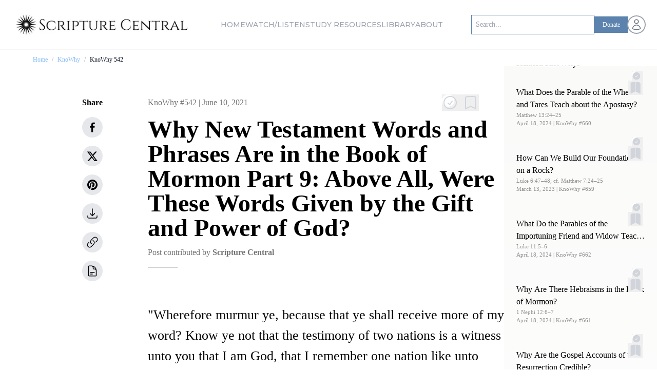

--- FILE ---
content_type: text/html; charset=utf-8
request_url: https://scripturecentral.org/knowhy/why-new-testament-words-and-phrases-are-in-the-book-of-mormon-part-9-above-all-were-these
body_size: 35554
content:
<!DOCTYPE html><html lang="en" class="font-sans"><head><meta charSet="utf-8" data-next-head=""/><title data-next-head="">Why New Testament Words and Phrases Are in the Book of Mormo</title><meta name="description" content="This is the ninth and final part in a series of KnoWhys looking at the question of “Why Do New Testament Words and Phrases Show Up in the Book of Mormon?”" data-next-head=""/><meta name="viewport" content="width=device-width, initial-scale=1" data-next-head=""/><meta name="robots" content="index, nofollow" data-next-head=""/><link rel="canonical" href="https://scripturecentral.org/knowhy/why-new-testament-words-and-phrases-are-in-the-book-of-mormon-part-9-above-all-were-these" data-next-head=""/><meta property="og:url" content="https://scripturecentral.org/knowhy/why-new-testament-words-and-phrases-are-in-the-book-of-mormon-part-9-above-all-were-these" data-next-head=""/><meta property="og:title" content="Why New Testament Words and Phrases Are in the Book of Mormo"/><meta property="og:description" content="This is the ninth and final part in a series of KnoWhys looking a"/><meta property="og:image" content="https://storage.googleapis.com/scripturecentral-prod-strapi-uploads/knowhys_en/542_nt_int_translating_with_martin_bc711d6ad4.jpg"/><meta property="og:type" content="website"/><meta property="og:site_name" content="ScriptureCentral"/><meta name="twitter:title" content="Why New Testament Words and Phrases Are in the Book of Mormo"/><meta name="twitter:description" content="This is the ninth and final part in a series of KnoWhys looking a"/><meta name="twitter:site" content="@scripturecentrl"/><meta name="twitter:card" content="@scripturecentrl"/><script type="application/ld+json" data-next-head="">{"@graph":[{"@type":"Article","image":"https://storage.googleapis.com/scripturecentral-prod-strapi-uploads/knowhys_en/medium_542_nt_int_translating_with_martin_bc711d6ad4.jpg","author":{"url":"https://scripturecentral.org","name":"ScriptureCentral","@type":"Organization"},"@context":"https://schema.org","headline":"Why New Testament Words and Phrases Are in the Book of Mormo","publisher":{"logo":{"url":"https://scripturecentral.org/favicon.svg","@type":"ImageObject"},"name":"ScriptureCentral","@type":"Organization"},"dateModified":"2024-05-31","datePublished":"2021-06-10","mainEntityOfPage":{"@id":"https://scripturecentral.org/knowhy/why-new-testament-words-and-phrases-are-in-the-book-of-mormon-part-9-above-all-were-these","@type":"WebPage"}},{"@type":"BreadcrumbList","itemListElement":[{"item":"https://scripturecentral.org","name":"Home","@type":"ListItem","position":1},{"item":"https://scripturecentral.org/knowhy","name":"KnoWhy","@type":"ListItem","position":2},{"item":"https://scripturecentral.org/knowhy/why-new-testament-words-and-phrases-are-in-the-book-of-mormon-part-9-above-all-were-these","name":"Why New Testament Words and Phrases Are in the Book of Mormo","@type":"ListItem","position":3}]}],"@context":"https://schema.org"}</script><link rel="icon" type="image/png" sizes="16x16" href="/favicon.svg" data-next-head=""/><link rel="preload" as="image" imageSrcSet="https://scripturecentral.org/_next/image?url=%2Fassets%2Fscripture-central-logo-black.png&amp;w=256&amp;q=75 1x, https://scripturecentral.org/_next/image?url=%2Fassets%2Fscripture-central-logo-black.png&amp;w=640&amp;q=75 2x" data-next-head=""/><link rel="preload" as="image" imageSrcSet="https://scripturecentral.org/_next/image?url=%2Fassets%2Fscripture-central-logo-black.png&amp;w=384&amp;q=75 1x, https://scripturecentral.org/_next/image?url=%2Fassets%2Fscripture-central-logo-black.png&amp;w=750&amp;q=75 2x" data-next-head=""/><link rel="preload" as="image" imageSrcSet="https://scripturecentral.org/_next/image?url=https%3A%2F%2Fstorage.googleapis.com%2Fscripturecentral-prod-strapi-uploads%2Fknowhys_en%2F542_nt_int_translating_with_martin_bc711d6ad4.jpg&amp;w=640&amp;q=75 640w, https://scripturecentral.org/_next/image?url=https%3A%2F%2Fstorage.googleapis.com%2Fscripturecentral-prod-strapi-uploads%2Fknowhys_en%2F542_nt_int_translating_with_martin_bc711d6ad4.jpg&amp;w=750&amp;q=75 750w, https://scripturecentral.org/_next/image?url=https%3A%2F%2Fstorage.googleapis.com%2Fscripturecentral-prod-strapi-uploads%2Fknowhys_en%2F542_nt_int_translating_with_martin_bc711d6ad4.jpg&amp;w=828&amp;q=75 828w, https://scripturecentral.org/_next/image?url=https%3A%2F%2Fstorage.googleapis.com%2Fscripturecentral-prod-strapi-uploads%2Fknowhys_en%2F542_nt_int_translating_with_martin_bc711d6ad4.jpg&amp;w=1080&amp;q=75 1080w, https://scripturecentral.org/_next/image?url=https%3A%2F%2Fstorage.googleapis.com%2Fscripturecentral-prod-strapi-uploads%2Fknowhys_en%2F542_nt_int_translating_with_martin_bc711d6ad4.jpg&amp;w=1200&amp;q=75 1200w, https://scripturecentral.org/_next/image?url=https%3A%2F%2Fstorage.googleapis.com%2Fscripturecentral-prod-strapi-uploads%2Fknowhys_en%2F542_nt_int_translating_with_martin_bc711d6ad4.jpg&amp;w=1920&amp;q=75 1920w, https://scripturecentral.org/_next/image?url=https%3A%2F%2Fstorage.googleapis.com%2Fscripturecentral-prod-strapi-uploads%2Fknowhys_en%2F542_nt_int_translating_with_martin_bc711d6ad4.jpg&amp;w=2048&amp;q=75 2048w, https://scripturecentral.org/_next/image?url=https%3A%2F%2Fstorage.googleapis.com%2Fscripturecentral-prod-strapi-uploads%2Fknowhys_en%2F542_nt_int_translating_with_martin_bc711d6ad4.jpg&amp;w=3840&amp;q=75 3840w" imageSizes="(max-width: 768px) 100vw, (max-width: 1024px) 80vw, 70vw" data-next-head=""/><link href="https://fonts.googleapis.com/css2?family=Cinzel:wght@400;500;600;700&amp;family=Montserrat:wght@500&amp;display=swap" rel="stylesheet"/><script async="" src="https://www.googletagmanager.com/gtag/js?id=G-KYHLV34D0M"></script><script> window.dataLayer = window.dataLayer || [];
    function gtag(){dataLayer.push(arguments);}
    gtag('js', new Date());
    gtag('config', 'G-KYHLV34D0M');</script><script async="" src="https://www.googletagmanager.com/gtag/js?id=GTM-WP2QWJK"></script><script> window.dataLayer = window.dataLayer || [];
    function gtag(){dataLayer.push(arguments);}
    gtag('js', new Date());
    gtag('config', 'GTM-WP2QWJK');</script><script async="" src="https://www.googletagmanager.com/gtag/js?id=G-JJXXEH7DT5"></script><script> window.dataLayer = window.dataLayer || [];
    function gtag(){dataLayer.push(arguments);}
    gtag('js', new Date());
    gtag('config', 'G-JJXXEH7DT5');</script><script async="" src="https://www.googletagmanager.com/gtag/js?id=GTM-WRJQ348P"></script><script> window.dataLayer = window.dataLayer || [];
    function gtag(){dataLayer.push(arguments);}
    gtag('js', new Date());
    gtag('config', 'GTM-WRJQ348P');</script><link data-next-font="" rel="preconnect" href="/" crossorigin="anonymous"/><link rel="preload" href="https://scripturecentral.org/_next/static/css/85ef26be5e1544ba.css" as="style"/><link rel="stylesheet" href="https://scripturecentral.org/_next/static/css/85ef26be5e1544ba.css" data-n-g=""/><noscript data-n-css=""></noscript><script defer="" nomodule="" src="https://scripturecentral.org/_next/static/chunks/polyfills-42372ed130431b0a.js"></script><script src="https://scripturecentral.org/_next/static/chunks/webpack-c887a1a6a51b92f4.js" defer=""></script><script src="https://scripturecentral.org/_next/static/chunks/framework-8109cbc470bf0de9.js" defer=""></script><script src="https://scripturecentral.org/_next/static/chunks/main-62aeb300b3c0f39e.js" defer=""></script><script src="https://scripturecentral.org/_next/static/chunks/pages/_app-9f637e43aaedef41.js" defer=""></script><script src="https://scripturecentral.org/_next/static/chunks/cd97a040-5149da82eb635c32.js" defer=""></script><script src="https://scripturecentral.org/_next/static/chunks/7b3e29af-4d69e22db8323d2b.js" defer=""></script><script src="https://scripturecentral.org/_next/static/chunks/692-797fcde85b575fa9.js" defer=""></script><script src="https://scripturecentral.org/_next/static/chunks/9018-6d325eaab8d5688a.js" defer=""></script><script src="https://scripturecentral.org/_next/static/chunks/915-a4d09227e0599244.js" defer=""></script><script src="https://scripturecentral.org/_next/static/chunks/6940-6e538b0b4c1f503e.js" defer=""></script><script src="https://scripturecentral.org/_next/static/chunks/8749-048dd37cf45e7f32.js" defer=""></script><script src="https://scripturecentral.org/_next/static/chunks/4568-b50785acf6a0c02f.js" defer=""></script><script src="https://scripturecentral.org/_next/static/chunks/8108-c6b2aa7e60f3d94c.js" defer=""></script><script src="https://scripturecentral.org/_next/static/chunks/4083-5c524d853c4eb5dd.js" defer=""></script><script src="https://scripturecentral.org/_next/static/chunks/7632-1a4004e11274e834.js" defer=""></script><script src="https://scripturecentral.org/_next/static/chunks/5623-d1bb804bb74dcee8.js" defer=""></script><script src="https://scripturecentral.org/_next/static/chunks/8507-abe66f6c827f7a33.js" defer=""></script><script src="https://scripturecentral.org/_next/static/chunks/5151-e2c52f7c19df9263.js" defer=""></script><script src="https://scripturecentral.org/_next/static/chunks/957-5edda8a197ceabdd.js" defer=""></script><script src="https://scripturecentral.org/_next/static/chunks/9345-639614e9cfa8c91a.js" defer=""></script><script src="https://scripturecentral.org/_next/static/chunks/4809-8da1c86f5d21f85b.js" defer=""></script><script src="https://scripturecentral.org/_next/static/chunks/196-12b442597e636433.js" defer=""></script><script src="https://scripturecentral.org/_next/static/chunks/1920-09fba3c7636975df.js" defer=""></script><script src="https://scripturecentral.org/_next/static/chunks/pages/knowhy/%5B...slugId%5D-696a3b711bd21a66.js" defer=""></script><script src="https://scripturecentral.org/_next/static/9RMJE9HUgI-Yalrifp-sq/_buildManifest.js" defer=""></script><script src="https://scripturecentral.org/_next/static/9RMJE9HUgI-Yalrifp-sq/_ssgManifest.js" defer=""></script></head><script type="text/javascript">window.NREUM||(NREUM={});NREUM.info = {"agent":"","beacon":"bam.nr-data.net","errorBeacon":"bam.nr-data.net","licenseKey":"5e691b6b98","applicationID":"1054589122","agentToken":null,"applicationTime":397.188164,"transactionName":"NFwHMBNZCEBSUBALXg0WMgEDfhRSXlYTDUMIbBcNTnYDS0dZF012Jm1KSwpWCURbSks5H00XFggUXy9Xbg==","queueTime":0,"ttGuid":"739c4b544f2de134"}; (window.NREUM||(NREUM={})).init={privacy:{cookies_enabled:true},ajax:{deny_list:[]},session_trace:{sampling_rate:0.0,mode:"FIXED_RATE",enabled:true,error_sampling_rate:0.0},feature_flags:["soft_nav"],distributed_tracing:{enabled:true}};(window.NREUM||(NREUM={})).loader_config={agentID:"1134295817",accountID:"2201546",trustKey:"2201546",licenseKey:"5e691b6b98",applicationID:"1054589122",browserID:"1134295817"};;/*! For license information please see nr-loader-rum-1.308.0.min.js.LICENSE.txt */
(()=>{var e,t,r={163:(e,t,r)=>{"use strict";r.d(t,{j:()=>E});var n=r(384),i=r(1741);var a=r(2555);r(860).K7.genericEvents;const s="experimental.resources",o="register",c=e=>{if(!e||"string"!=typeof e)return!1;try{document.createDocumentFragment().querySelector(e)}catch{return!1}return!0};var d=r(2614),u=r(944),l=r(8122);const f="[data-nr-mask]",g=e=>(0,l.a)(e,(()=>{const e={feature_flags:[],experimental:{allow_registered_children:!1,resources:!1},mask_selector:"*",block_selector:"[data-nr-block]",mask_input_options:{color:!1,date:!1,"datetime-local":!1,email:!1,month:!1,number:!1,range:!1,search:!1,tel:!1,text:!1,time:!1,url:!1,week:!1,textarea:!1,select:!1,password:!0}};return{ajax:{deny_list:void 0,block_internal:!0,enabled:!0,autoStart:!0},api:{get allow_registered_children(){return e.feature_flags.includes(o)||e.experimental.allow_registered_children},set allow_registered_children(t){e.experimental.allow_registered_children=t},duplicate_registered_data:!1},browser_consent_mode:{enabled:!1},distributed_tracing:{enabled:void 0,exclude_newrelic_header:void 0,cors_use_newrelic_header:void 0,cors_use_tracecontext_headers:void 0,allowed_origins:void 0},get feature_flags(){return e.feature_flags},set feature_flags(t){e.feature_flags=t},generic_events:{enabled:!0,autoStart:!0},harvest:{interval:30},jserrors:{enabled:!0,autoStart:!0},logging:{enabled:!0,autoStart:!0},metrics:{enabled:!0,autoStart:!0},obfuscate:void 0,page_action:{enabled:!0},page_view_event:{enabled:!0,autoStart:!0},page_view_timing:{enabled:!0,autoStart:!0},performance:{capture_marks:!1,capture_measures:!1,capture_detail:!0,resources:{get enabled(){return e.feature_flags.includes(s)||e.experimental.resources},set enabled(t){e.experimental.resources=t},asset_types:[],first_party_domains:[],ignore_newrelic:!0}},privacy:{cookies_enabled:!0},proxy:{assets:void 0,beacon:void 0},session:{expiresMs:d.wk,inactiveMs:d.BB},session_replay:{autoStart:!0,enabled:!1,preload:!1,sampling_rate:10,error_sampling_rate:100,collect_fonts:!1,inline_images:!1,fix_stylesheets:!0,mask_all_inputs:!0,get mask_text_selector(){return e.mask_selector},set mask_text_selector(t){c(t)?e.mask_selector="".concat(t,",").concat(f):""===t||null===t?e.mask_selector=f:(0,u.R)(5,t)},get block_class(){return"nr-block"},get ignore_class(){return"nr-ignore"},get mask_text_class(){return"nr-mask"},get block_selector(){return e.block_selector},set block_selector(t){c(t)?e.block_selector+=",".concat(t):""!==t&&(0,u.R)(6,t)},get mask_input_options(){return e.mask_input_options},set mask_input_options(t){t&&"object"==typeof t?e.mask_input_options={...t,password:!0}:(0,u.R)(7,t)}},session_trace:{enabled:!0,autoStart:!0},soft_navigations:{enabled:!0,autoStart:!0},spa:{enabled:!0,autoStart:!0},ssl:void 0,user_actions:{enabled:!0,elementAttributes:["id","className","tagName","type"]}}})());var p=r(6154),m=r(9324);let h=0;const v={buildEnv:m.F3,distMethod:m.Xs,version:m.xv,originTime:p.WN},b={consented:!1},y={appMetadata:{},get consented(){return this.session?.state?.consent||b.consented},set consented(e){b.consented=e},customTransaction:void 0,denyList:void 0,disabled:!1,harvester:void 0,isolatedBacklog:!1,isRecording:!1,loaderType:void 0,maxBytes:3e4,obfuscator:void 0,onerror:void 0,ptid:void 0,releaseIds:{},session:void 0,timeKeeper:void 0,registeredEntities:[],jsAttributesMetadata:{bytes:0},get harvestCount(){return++h}},_=e=>{const t=(0,l.a)(e,y),r=Object.keys(v).reduce((e,t)=>(e[t]={value:v[t],writable:!1,configurable:!0,enumerable:!0},e),{});return Object.defineProperties(t,r)};var w=r(5701);const x=e=>{const t=e.startsWith("http");e+="/",r.p=t?e:"https://"+e};var R=r(7836),k=r(3241);const A={accountID:void 0,trustKey:void 0,agentID:void 0,licenseKey:void 0,applicationID:void 0,xpid:void 0},S=e=>(0,l.a)(e,A),T=new Set;function E(e,t={},r,s){let{init:o,info:c,loader_config:d,runtime:u={},exposed:l=!0}=t;if(!c){const e=(0,n.pV)();o=e.init,c=e.info,d=e.loader_config}e.init=g(o||{}),e.loader_config=S(d||{}),c.jsAttributes??={},p.bv&&(c.jsAttributes.isWorker=!0),e.info=(0,a.D)(c);const f=e.init,m=[c.beacon,c.errorBeacon];T.has(e.agentIdentifier)||(f.proxy.assets&&(x(f.proxy.assets),m.push(f.proxy.assets)),f.proxy.beacon&&m.push(f.proxy.beacon),e.beacons=[...m],function(e){const t=(0,n.pV)();Object.getOwnPropertyNames(i.W.prototype).forEach(r=>{const n=i.W.prototype[r];if("function"!=typeof n||"constructor"===n)return;let a=t[r];e[r]&&!1!==e.exposed&&"micro-agent"!==e.runtime?.loaderType&&(t[r]=(...t)=>{const n=e[r](...t);return a?a(...t):n})})}(e),(0,n.US)("activatedFeatures",w.B)),u.denyList=[...f.ajax.deny_list||[],...f.ajax.block_internal?m:[]],u.ptid=e.agentIdentifier,u.loaderType=r,e.runtime=_(u),T.has(e.agentIdentifier)||(e.ee=R.ee.get(e.agentIdentifier),e.exposed=l,(0,k.W)({agentIdentifier:e.agentIdentifier,drained:!!w.B?.[e.agentIdentifier],type:"lifecycle",name:"initialize",feature:void 0,data:e.config})),T.add(e.agentIdentifier)}},384:(e,t,r)=>{"use strict";r.d(t,{NT:()=>s,US:()=>u,Zm:()=>o,bQ:()=>d,dV:()=>c,pV:()=>l});var n=r(6154),i=r(1863),a=r(1910);const s={beacon:"bam.nr-data.net",errorBeacon:"bam.nr-data.net"};function o(){return n.gm.NREUM||(n.gm.NREUM={}),void 0===n.gm.newrelic&&(n.gm.newrelic=n.gm.NREUM),n.gm.NREUM}function c(){let e=o();return e.o||(e.o={ST:n.gm.setTimeout,SI:n.gm.setImmediate||n.gm.setInterval,CT:n.gm.clearTimeout,XHR:n.gm.XMLHttpRequest,REQ:n.gm.Request,EV:n.gm.Event,PR:n.gm.Promise,MO:n.gm.MutationObserver,FETCH:n.gm.fetch,WS:n.gm.WebSocket},(0,a.i)(...Object.values(e.o))),e}function d(e,t){let r=o();r.initializedAgents??={},t.initializedAt={ms:(0,i.t)(),date:new Date},r.initializedAgents[e]=t}function u(e,t){o()[e]=t}function l(){return function(){let e=o();const t=e.info||{};e.info={beacon:s.beacon,errorBeacon:s.errorBeacon,...t}}(),function(){let e=o();const t=e.init||{};e.init={...t}}(),c(),function(){let e=o();const t=e.loader_config||{};e.loader_config={...t}}(),o()}},782:(e,t,r)=>{"use strict";r.d(t,{T:()=>n});const n=r(860).K7.pageViewTiming},860:(e,t,r)=>{"use strict";r.d(t,{$J:()=>u,K7:()=>c,P3:()=>d,XX:()=>i,Yy:()=>o,df:()=>a,qY:()=>n,v4:()=>s});const n="events",i="jserrors",a="browser/blobs",s="rum",o="browser/logs",c={ajax:"ajax",genericEvents:"generic_events",jserrors:i,logging:"logging",metrics:"metrics",pageAction:"page_action",pageViewEvent:"page_view_event",pageViewTiming:"page_view_timing",sessionReplay:"session_replay",sessionTrace:"session_trace",softNav:"soft_navigations",spa:"spa"},d={[c.pageViewEvent]:1,[c.pageViewTiming]:2,[c.metrics]:3,[c.jserrors]:4,[c.spa]:5,[c.ajax]:6,[c.sessionTrace]:7,[c.softNav]:8,[c.sessionReplay]:9,[c.logging]:10,[c.genericEvents]:11},u={[c.pageViewEvent]:s,[c.pageViewTiming]:n,[c.ajax]:n,[c.spa]:n,[c.softNav]:n,[c.metrics]:i,[c.jserrors]:i,[c.sessionTrace]:a,[c.sessionReplay]:a,[c.logging]:o,[c.genericEvents]:"ins"}},944:(e,t,r)=>{"use strict";r.d(t,{R:()=>i});var n=r(3241);function i(e,t){"function"==typeof console.debug&&(console.debug("New Relic Warning: https://github.com/newrelic/newrelic-browser-agent/blob/main/docs/warning-codes.md#".concat(e),t),(0,n.W)({agentIdentifier:null,drained:null,type:"data",name:"warn",feature:"warn",data:{code:e,secondary:t}}))}},1687:(e,t,r)=>{"use strict";r.d(t,{Ak:()=>d,Ze:()=>f,x3:()=>u});var n=r(3241),i=r(7836),a=r(3606),s=r(860),o=r(2646);const c={};function d(e,t){const r={staged:!1,priority:s.P3[t]||0};l(e),c[e].get(t)||c[e].set(t,r)}function u(e,t){e&&c[e]&&(c[e].get(t)&&c[e].delete(t),p(e,t,!1),c[e].size&&g(e))}function l(e){if(!e)throw new Error("agentIdentifier required");c[e]||(c[e]=new Map)}function f(e="",t="feature",r=!1){if(l(e),!e||!c[e].get(t)||r)return p(e,t);c[e].get(t).staged=!0,g(e)}function g(e){const t=Array.from(c[e]);t.every(([e,t])=>t.staged)&&(t.sort((e,t)=>e[1].priority-t[1].priority),t.forEach(([t])=>{c[e].delete(t),p(e,t)}))}function p(e,t,r=!0){const s=e?i.ee.get(e):i.ee,c=a.i.handlers;if(!s.aborted&&s.backlog&&c){if((0,n.W)({agentIdentifier:e,type:"lifecycle",name:"drain",feature:t}),r){const e=s.backlog[t],r=c[t];if(r){for(let t=0;e&&t<e.length;++t)m(e[t],r);Object.entries(r).forEach(([e,t])=>{Object.values(t||{}).forEach(t=>{t[0]?.on&&t[0]?.context()instanceof o.y&&t[0].on(e,t[1])})})}}s.isolatedBacklog||delete c[t],s.backlog[t]=null,s.emit("drain-"+t,[])}}function m(e,t){var r=e[1];Object.values(t[r]||{}).forEach(t=>{var r=e[0];if(t[0]===r){var n=t[1],i=e[3],a=e[2];n.apply(i,a)}})}},1738:(e,t,r)=>{"use strict";r.d(t,{U:()=>g,Y:()=>f});var n=r(3241),i=r(9908),a=r(1863),s=r(944),o=r(5701),c=r(3969),d=r(8362),u=r(860),l=r(4261);function f(e,t,r,a){const f=a||r;!f||f[e]&&f[e]!==d.d.prototype[e]||(f[e]=function(){(0,i.p)(c.xV,["API/"+e+"/called"],void 0,u.K7.metrics,r.ee),(0,n.W)({agentIdentifier:r.agentIdentifier,drained:!!o.B?.[r.agentIdentifier],type:"data",name:"api",feature:l.Pl+e,data:{}});try{return t.apply(this,arguments)}catch(e){(0,s.R)(23,e)}})}function g(e,t,r,n,s){const o=e.info;null===r?delete o.jsAttributes[t]:o.jsAttributes[t]=r,(s||null===r)&&(0,i.p)(l.Pl+n,[(0,a.t)(),t,r],void 0,"session",e.ee)}},1741:(e,t,r)=>{"use strict";r.d(t,{W:()=>a});var n=r(944),i=r(4261);class a{#e(e,...t){if(this[e]!==a.prototype[e])return this[e](...t);(0,n.R)(35,e)}addPageAction(e,t){return this.#e(i.hG,e,t)}register(e){return this.#e(i.eY,e)}recordCustomEvent(e,t){return this.#e(i.fF,e,t)}setPageViewName(e,t){return this.#e(i.Fw,e,t)}setCustomAttribute(e,t,r){return this.#e(i.cD,e,t,r)}noticeError(e,t){return this.#e(i.o5,e,t)}setUserId(e,t=!1){return this.#e(i.Dl,e,t)}setApplicationVersion(e){return this.#e(i.nb,e)}setErrorHandler(e){return this.#e(i.bt,e)}addRelease(e,t){return this.#e(i.k6,e,t)}log(e,t){return this.#e(i.$9,e,t)}start(){return this.#e(i.d3)}finished(e){return this.#e(i.BL,e)}recordReplay(){return this.#e(i.CH)}pauseReplay(){return this.#e(i.Tb)}addToTrace(e){return this.#e(i.U2,e)}setCurrentRouteName(e){return this.#e(i.PA,e)}interaction(e){return this.#e(i.dT,e)}wrapLogger(e,t,r){return this.#e(i.Wb,e,t,r)}measure(e,t){return this.#e(i.V1,e,t)}consent(e){return this.#e(i.Pv,e)}}},1863:(e,t,r)=>{"use strict";function n(){return Math.floor(performance.now())}r.d(t,{t:()=>n})},1910:(e,t,r)=>{"use strict";r.d(t,{i:()=>a});var n=r(944);const i=new Map;function a(...e){return e.every(e=>{if(i.has(e))return i.get(e);const t="function"==typeof e?e.toString():"",r=t.includes("[native code]"),a=t.includes("nrWrapper");return r||a||(0,n.R)(64,e?.name||t),i.set(e,r),r})}},2555:(e,t,r)=>{"use strict";r.d(t,{D:()=>o,f:()=>s});var n=r(384),i=r(8122);const a={beacon:n.NT.beacon,errorBeacon:n.NT.errorBeacon,licenseKey:void 0,applicationID:void 0,sa:void 0,queueTime:void 0,applicationTime:void 0,ttGuid:void 0,user:void 0,account:void 0,product:void 0,extra:void 0,jsAttributes:{},userAttributes:void 0,atts:void 0,transactionName:void 0,tNamePlain:void 0};function s(e){try{return!!e.licenseKey&&!!e.errorBeacon&&!!e.applicationID}catch(e){return!1}}const o=e=>(0,i.a)(e,a)},2614:(e,t,r)=>{"use strict";r.d(t,{BB:()=>s,H3:()=>n,g:()=>d,iL:()=>c,tS:()=>o,uh:()=>i,wk:()=>a});const n="NRBA",i="SESSION",a=144e5,s=18e5,o={STARTED:"session-started",PAUSE:"session-pause",RESET:"session-reset",RESUME:"session-resume",UPDATE:"session-update"},c={SAME_TAB:"same-tab",CROSS_TAB:"cross-tab"},d={OFF:0,FULL:1,ERROR:2}},2646:(e,t,r)=>{"use strict";r.d(t,{y:()=>n});class n{constructor(e){this.contextId=e}}},2843:(e,t,r)=>{"use strict";r.d(t,{G:()=>a,u:()=>i});var n=r(3878);function i(e,t=!1,r,i){(0,n.DD)("visibilitychange",function(){if(t)return void("hidden"===document.visibilityState&&e());e(document.visibilityState)},r,i)}function a(e,t,r){(0,n.sp)("pagehide",e,t,r)}},3241:(e,t,r)=>{"use strict";r.d(t,{W:()=>a});var n=r(6154);const i="newrelic";function a(e={}){try{n.gm.dispatchEvent(new CustomEvent(i,{detail:e}))}catch(e){}}},3606:(e,t,r)=>{"use strict";r.d(t,{i:()=>a});var n=r(9908);a.on=s;var i=a.handlers={};function a(e,t,r,a){s(a||n.d,i,e,t,r)}function s(e,t,r,i,a){a||(a="feature"),e||(e=n.d);var s=t[a]=t[a]||{};(s[r]=s[r]||[]).push([e,i])}},3878:(e,t,r)=>{"use strict";function n(e,t){return{capture:e,passive:!1,signal:t}}function i(e,t,r=!1,i){window.addEventListener(e,t,n(r,i))}function a(e,t,r=!1,i){document.addEventListener(e,t,n(r,i))}r.d(t,{DD:()=>a,jT:()=>n,sp:()=>i})},3969:(e,t,r)=>{"use strict";r.d(t,{TZ:()=>n,XG:()=>o,rs:()=>i,xV:()=>s,z_:()=>a});const n=r(860).K7.metrics,i="sm",a="cm",s="storeSupportabilityMetrics",o="storeEventMetrics"},4234:(e,t,r)=>{"use strict";r.d(t,{W:()=>a});var n=r(7836),i=r(1687);class a{constructor(e,t){this.agentIdentifier=e,this.ee=n.ee.get(e),this.featureName=t,this.blocked=!1}deregisterDrain(){(0,i.x3)(this.agentIdentifier,this.featureName)}}},4261:(e,t,r)=>{"use strict";r.d(t,{$9:()=>d,BL:()=>o,CH:()=>g,Dl:()=>_,Fw:()=>y,PA:()=>h,Pl:()=>n,Pv:()=>k,Tb:()=>l,U2:()=>a,V1:()=>R,Wb:()=>x,bt:()=>b,cD:()=>v,d3:()=>w,dT:()=>c,eY:()=>p,fF:()=>f,hG:()=>i,k6:()=>s,nb:()=>m,o5:()=>u});const n="api-",i="addPageAction",a="addToTrace",s="addRelease",o="finished",c="interaction",d="log",u="noticeError",l="pauseReplay",f="recordCustomEvent",g="recordReplay",p="register",m="setApplicationVersion",h="setCurrentRouteName",v="setCustomAttribute",b="setErrorHandler",y="setPageViewName",_="setUserId",w="start",x="wrapLogger",R="measure",k="consent"},5289:(e,t,r)=>{"use strict";r.d(t,{GG:()=>s,Qr:()=>c,sB:()=>o});var n=r(3878),i=r(6389);function a(){return"undefined"==typeof document||"complete"===document.readyState}function s(e,t){if(a())return e();const r=(0,i.J)(e),s=setInterval(()=>{a()&&(clearInterval(s),r())},500);(0,n.sp)("load",r,t)}function o(e){if(a())return e();(0,n.DD)("DOMContentLoaded",e)}function c(e){if(a())return e();(0,n.sp)("popstate",e)}},5607:(e,t,r)=>{"use strict";r.d(t,{W:()=>n});const n=(0,r(9566).bz)()},5701:(e,t,r)=>{"use strict";r.d(t,{B:()=>a,t:()=>s});var n=r(3241);const i=new Set,a={};function s(e,t){const r=t.agentIdentifier;a[r]??={},e&&"object"==typeof e&&(i.has(r)||(t.ee.emit("rumresp",[e]),a[r]=e,i.add(r),(0,n.W)({agentIdentifier:r,loaded:!0,drained:!0,type:"lifecycle",name:"load",feature:void 0,data:e})))}},6154:(e,t,r)=>{"use strict";r.d(t,{OF:()=>c,RI:()=>i,WN:()=>u,bv:()=>a,eN:()=>l,gm:()=>s,mw:()=>o,sb:()=>d});var n=r(1863);const i="undefined"!=typeof window&&!!window.document,a="undefined"!=typeof WorkerGlobalScope&&("undefined"!=typeof self&&self instanceof WorkerGlobalScope&&self.navigator instanceof WorkerNavigator||"undefined"!=typeof globalThis&&globalThis instanceof WorkerGlobalScope&&globalThis.navigator instanceof WorkerNavigator),s=i?window:"undefined"!=typeof WorkerGlobalScope&&("undefined"!=typeof self&&self instanceof WorkerGlobalScope&&self||"undefined"!=typeof globalThis&&globalThis instanceof WorkerGlobalScope&&globalThis),o=Boolean("hidden"===s?.document?.visibilityState),c=/iPad|iPhone|iPod/.test(s.navigator?.userAgent),d=c&&"undefined"==typeof SharedWorker,u=((()=>{const e=s.navigator?.userAgent?.match(/Firefox[/\s](\d+\.\d+)/);Array.isArray(e)&&e.length>=2&&e[1]})(),Date.now()-(0,n.t)()),l=()=>"undefined"!=typeof PerformanceNavigationTiming&&s?.performance?.getEntriesByType("navigation")?.[0]?.responseStart},6389:(e,t,r)=>{"use strict";function n(e,t=500,r={}){const n=r?.leading||!1;let i;return(...r)=>{n&&void 0===i&&(e.apply(this,r),i=setTimeout(()=>{i=clearTimeout(i)},t)),n||(clearTimeout(i),i=setTimeout(()=>{e.apply(this,r)},t))}}function i(e){let t=!1;return(...r)=>{t||(t=!0,e.apply(this,r))}}r.d(t,{J:()=>i,s:()=>n})},6630:(e,t,r)=>{"use strict";r.d(t,{T:()=>n});const n=r(860).K7.pageViewEvent},7699:(e,t,r)=>{"use strict";r.d(t,{It:()=>a,KC:()=>o,No:()=>i,qh:()=>s});var n=r(860);const i=16e3,a=1e6,s="SESSION_ERROR",o={[n.K7.logging]:!0,[n.K7.genericEvents]:!1,[n.K7.jserrors]:!1,[n.K7.ajax]:!1}},7836:(e,t,r)=>{"use strict";r.d(t,{P:()=>o,ee:()=>c});var n=r(384),i=r(8990),a=r(2646),s=r(5607);const o="nr@context:".concat(s.W),c=function e(t,r){var n={},s={},u={},l=!1;try{l=16===r.length&&d.initializedAgents?.[r]?.runtime.isolatedBacklog}catch(e){}var f={on:p,addEventListener:p,removeEventListener:function(e,t){var r=n[e];if(!r)return;for(var i=0;i<r.length;i++)r[i]===t&&r.splice(i,1)},emit:function(e,r,n,i,a){!1!==a&&(a=!0);if(c.aborted&&!i)return;t&&a&&t.emit(e,r,n);var o=g(n);m(e).forEach(e=>{e.apply(o,r)});var d=v()[s[e]];d&&d.push([f,e,r,o]);return o},get:h,listeners:m,context:g,buffer:function(e,t){const r=v();if(t=t||"feature",f.aborted)return;Object.entries(e||{}).forEach(([e,n])=>{s[n]=t,t in r||(r[t]=[])})},abort:function(){f._aborted=!0,Object.keys(f.backlog).forEach(e=>{delete f.backlog[e]})},isBuffering:function(e){return!!v()[s[e]]},debugId:r,backlog:l?{}:t&&"object"==typeof t.backlog?t.backlog:{},isolatedBacklog:l};return Object.defineProperty(f,"aborted",{get:()=>{let e=f._aborted||!1;return e||(t&&(e=t.aborted),e)}}),f;function g(e){return e&&e instanceof a.y?e:e?(0,i.I)(e,o,()=>new a.y(o)):new a.y(o)}function p(e,t){n[e]=m(e).concat(t)}function m(e){return n[e]||[]}function h(t){return u[t]=u[t]||e(f,t)}function v(){return f.backlog}}(void 0,"globalEE"),d=(0,n.Zm)();d.ee||(d.ee=c)},8122:(e,t,r)=>{"use strict";r.d(t,{a:()=>i});var n=r(944);function i(e,t){try{if(!e||"object"!=typeof e)return(0,n.R)(3);if(!t||"object"!=typeof t)return(0,n.R)(4);const r=Object.create(Object.getPrototypeOf(t),Object.getOwnPropertyDescriptors(t)),a=0===Object.keys(r).length?e:r;for(let s in a)if(void 0!==e[s])try{if(null===e[s]){r[s]=null;continue}Array.isArray(e[s])&&Array.isArray(t[s])?r[s]=Array.from(new Set([...e[s],...t[s]])):"object"==typeof e[s]&&"object"==typeof t[s]?r[s]=i(e[s],t[s]):r[s]=e[s]}catch(e){r[s]||(0,n.R)(1,e)}return r}catch(e){(0,n.R)(2,e)}}},8362:(e,t,r)=>{"use strict";r.d(t,{d:()=>a});var n=r(9566),i=r(1741);class a extends i.W{agentIdentifier=(0,n.LA)(16)}},8374:(e,t,r)=>{r.nc=(()=>{try{return document?.currentScript?.nonce}catch(e){}return""})()},8990:(e,t,r)=>{"use strict";r.d(t,{I:()=>i});var n=Object.prototype.hasOwnProperty;function i(e,t,r){if(n.call(e,t))return e[t];var i=r();if(Object.defineProperty&&Object.keys)try{return Object.defineProperty(e,t,{value:i,writable:!0,enumerable:!1}),i}catch(e){}return e[t]=i,i}},9324:(e,t,r)=>{"use strict";r.d(t,{F3:()=>i,Xs:()=>a,xv:()=>n});const n="1.308.0",i="PROD",a="CDN"},9566:(e,t,r)=>{"use strict";r.d(t,{LA:()=>o,bz:()=>s});var n=r(6154);const i="xxxxxxxx-xxxx-4xxx-yxxx-xxxxxxxxxxxx";function a(e,t){return e?15&e[t]:16*Math.random()|0}function s(){const e=n.gm?.crypto||n.gm?.msCrypto;let t,r=0;return e&&e.getRandomValues&&(t=e.getRandomValues(new Uint8Array(30))),i.split("").map(e=>"x"===e?a(t,r++).toString(16):"y"===e?(3&a()|8).toString(16):e).join("")}function o(e){const t=n.gm?.crypto||n.gm?.msCrypto;let r,i=0;t&&t.getRandomValues&&(r=t.getRandomValues(new Uint8Array(e)));const s=[];for(var o=0;o<e;o++)s.push(a(r,i++).toString(16));return s.join("")}},9908:(e,t,r)=>{"use strict";r.d(t,{d:()=>n,p:()=>i});var n=r(7836).ee.get("handle");function i(e,t,r,i,a){a?(a.buffer([e],i),a.emit(e,t,r)):(n.buffer([e],i),n.emit(e,t,r))}}},n={};function i(e){var t=n[e];if(void 0!==t)return t.exports;var a=n[e]={exports:{}};return r[e](a,a.exports,i),a.exports}i.m=r,i.d=(e,t)=>{for(var r in t)i.o(t,r)&&!i.o(e,r)&&Object.defineProperty(e,r,{enumerable:!0,get:t[r]})},i.f={},i.e=e=>Promise.all(Object.keys(i.f).reduce((t,r)=>(i.f[r](e,t),t),[])),i.u=e=>"nr-rum-1.308.0.min.js",i.o=(e,t)=>Object.prototype.hasOwnProperty.call(e,t),e={},t="NRBA-1.308.0.PROD:",i.l=(r,n,a,s)=>{if(e[r])e[r].push(n);else{var o,c;if(void 0!==a)for(var d=document.getElementsByTagName("script"),u=0;u<d.length;u++){var l=d[u];if(l.getAttribute("src")==r||l.getAttribute("data-webpack")==t+a){o=l;break}}if(!o){c=!0;var f={296:"sha512-+MIMDsOcckGXa1EdWHqFNv7P+JUkd5kQwCBr3KE6uCvnsBNUrdSt4a/3/L4j4TxtnaMNjHpza2/erNQbpacJQA=="};(o=document.createElement("script")).charset="utf-8",i.nc&&o.setAttribute("nonce",i.nc),o.setAttribute("data-webpack",t+a),o.src=r,0!==o.src.indexOf(window.location.origin+"/")&&(o.crossOrigin="anonymous"),f[s]&&(o.integrity=f[s])}e[r]=[n];var g=(t,n)=>{o.onerror=o.onload=null,clearTimeout(p);var i=e[r];if(delete e[r],o.parentNode&&o.parentNode.removeChild(o),i&&i.forEach(e=>e(n)),t)return t(n)},p=setTimeout(g.bind(null,void 0,{type:"timeout",target:o}),12e4);o.onerror=g.bind(null,o.onerror),o.onload=g.bind(null,o.onload),c&&document.head.appendChild(o)}},i.r=e=>{"undefined"!=typeof Symbol&&Symbol.toStringTag&&Object.defineProperty(e,Symbol.toStringTag,{value:"Module"}),Object.defineProperty(e,"__esModule",{value:!0})},i.p="https://js-agent.newrelic.com/",(()=>{var e={374:0,840:0};i.f.j=(t,r)=>{var n=i.o(e,t)?e[t]:void 0;if(0!==n)if(n)r.push(n[2]);else{var a=new Promise((r,i)=>n=e[t]=[r,i]);r.push(n[2]=a);var s=i.p+i.u(t),o=new Error;i.l(s,r=>{if(i.o(e,t)&&(0!==(n=e[t])&&(e[t]=void 0),n)){var a=r&&("load"===r.type?"missing":r.type),s=r&&r.target&&r.target.src;o.message="Loading chunk "+t+" failed: ("+a+": "+s+")",o.name="ChunkLoadError",o.type=a,o.request=s,n[1](o)}},"chunk-"+t,t)}};var t=(t,r)=>{var n,a,[s,o,c]=r,d=0;if(s.some(t=>0!==e[t])){for(n in o)i.o(o,n)&&(i.m[n]=o[n]);if(c)c(i)}for(t&&t(r);d<s.length;d++)a=s[d],i.o(e,a)&&e[a]&&e[a][0](),e[a]=0},r=self["webpackChunk:NRBA-1.308.0.PROD"]=self["webpackChunk:NRBA-1.308.0.PROD"]||[];r.forEach(t.bind(null,0)),r.push=t.bind(null,r.push.bind(r))})(),(()=>{"use strict";i(8374);var e=i(8362),t=i(860);const r=Object.values(t.K7);var n=i(163);var a=i(9908),s=i(1863),o=i(4261),c=i(1738);var d=i(1687),u=i(4234),l=i(5289),f=i(6154),g=i(944),p=i(384);const m=e=>f.RI&&!0===e?.privacy.cookies_enabled;function h(e){return!!(0,p.dV)().o.MO&&m(e)&&!0===e?.session_trace.enabled}var v=i(6389),b=i(7699);class y extends u.W{constructor(e,t){super(e.agentIdentifier,t),this.agentRef=e,this.abortHandler=void 0,this.featAggregate=void 0,this.loadedSuccessfully=void 0,this.onAggregateImported=new Promise(e=>{this.loadedSuccessfully=e}),this.deferred=Promise.resolve(),!1===e.init[this.featureName].autoStart?this.deferred=new Promise((t,r)=>{this.ee.on("manual-start-all",(0,v.J)(()=>{(0,d.Ak)(e.agentIdentifier,this.featureName),t()}))}):(0,d.Ak)(e.agentIdentifier,t)}importAggregator(e,t,r={}){if(this.featAggregate)return;const n=async()=>{let n;await this.deferred;try{if(m(e.init)){const{setupAgentSession:t}=await i.e(296).then(i.bind(i,3305));n=t(e)}}catch(e){(0,g.R)(20,e),this.ee.emit("internal-error",[e]),(0,a.p)(b.qh,[e],void 0,this.featureName,this.ee)}try{if(!this.#t(this.featureName,n,e.init))return(0,d.Ze)(this.agentIdentifier,this.featureName),void this.loadedSuccessfully(!1);const{Aggregate:i}=await t();this.featAggregate=new i(e,r),e.runtime.harvester.initializedAggregates.push(this.featAggregate),this.loadedSuccessfully(!0)}catch(e){(0,g.R)(34,e),this.abortHandler?.(),(0,d.Ze)(this.agentIdentifier,this.featureName,!0),this.loadedSuccessfully(!1),this.ee&&this.ee.abort()}};f.RI?(0,l.GG)(()=>n(),!0):n()}#t(e,r,n){if(this.blocked)return!1;switch(e){case t.K7.sessionReplay:return h(n)&&!!r;case t.K7.sessionTrace:return!!r;default:return!0}}}var _=i(6630),w=i(2614),x=i(3241);class R extends y{static featureName=_.T;constructor(e){var t;super(e,_.T),this.setupInspectionEvents(e.agentIdentifier),t=e,(0,c.Y)(o.Fw,function(e,r){"string"==typeof e&&("/"!==e.charAt(0)&&(e="/"+e),t.runtime.customTransaction=(r||"http://custom.transaction")+e,(0,a.p)(o.Pl+o.Fw,[(0,s.t)()],void 0,void 0,t.ee))},t),this.importAggregator(e,()=>i.e(296).then(i.bind(i,3943)))}setupInspectionEvents(e){const t=(t,r)=>{t&&(0,x.W)({agentIdentifier:e,timeStamp:t.timeStamp,loaded:"complete"===t.target.readyState,type:"window",name:r,data:t.target.location+""})};(0,l.sB)(e=>{t(e,"DOMContentLoaded")}),(0,l.GG)(e=>{t(e,"load")}),(0,l.Qr)(e=>{t(e,"navigate")}),this.ee.on(w.tS.UPDATE,(t,r)=>{(0,x.W)({agentIdentifier:e,type:"lifecycle",name:"session",data:r})})}}class k extends e.d{constructor(e){var t;(super(),f.gm)?(this.features={},(0,p.bQ)(this.agentIdentifier,this),this.desiredFeatures=new Set(e.features||[]),this.desiredFeatures.add(R),(0,n.j)(this,e,e.loaderType||"agent"),t=this,(0,c.Y)(o.cD,function(e,r,n=!1){if("string"==typeof e){if(["string","number","boolean"].includes(typeof r)||null===r)return(0,c.U)(t,e,r,o.cD,n);(0,g.R)(40,typeof r)}else(0,g.R)(39,typeof e)},t),function(e){(0,c.Y)(o.Dl,function(t,r=!1){if("string"!=typeof t&&null!==t)return void(0,g.R)(41,typeof t);const n=e.info.jsAttributes["enduser.id"];r&&null!=n&&n!==t?(0,a.p)(o.Pl+"setUserIdAndResetSession",[t],void 0,"session",e.ee):(0,c.U)(e,"enduser.id",t,o.Dl,!0)},e)}(this),function(e){(0,c.Y)(o.nb,function(t){if("string"==typeof t||null===t)return(0,c.U)(e,"application.version",t,o.nb,!1);(0,g.R)(42,typeof t)},e)}(this),function(e){(0,c.Y)(o.d3,function(){e.ee.emit("manual-start-all")},e)}(this),function(e){(0,c.Y)(o.Pv,function(t=!0){if("boolean"==typeof t){if((0,a.p)(o.Pl+o.Pv,[t],void 0,"session",e.ee),e.runtime.consented=t,t){const t=e.features.page_view_event;t.onAggregateImported.then(e=>{const r=t.featAggregate;e&&!r.sentRum&&r.sendRum()})}}else(0,g.R)(65,typeof t)},e)}(this),this.run()):(0,g.R)(21)}get config(){return{info:this.info,init:this.init,loader_config:this.loader_config,runtime:this.runtime}}get api(){return this}run(){try{const e=function(e){const t={};return r.forEach(r=>{t[r]=!!e[r]?.enabled}),t}(this.init),n=[...this.desiredFeatures];n.sort((e,r)=>t.P3[e.featureName]-t.P3[r.featureName]),n.forEach(r=>{if(!e[r.featureName]&&r.featureName!==t.K7.pageViewEvent)return;if(r.featureName===t.K7.spa)return void(0,g.R)(67);const n=function(e){switch(e){case t.K7.ajax:return[t.K7.jserrors];case t.K7.sessionTrace:return[t.K7.ajax,t.K7.pageViewEvent];case t.K7.sessionReplay:return[t.K7.sessionTrace];case t.K7.pageViewTiming:return[t.K7.pageViewEvent];default:return[]}}(r.featureName).filter(e=>!(e in this.features));n.length>0&&(0,g.R)(36,{targetFeature:r.featureName,missingDependencies:n}),this.features[r.featureName]=new r(this)})}catch(e){(0,g.R)(22,e);for(const e in this.features)this.features[e].abortHandler?.();const t=(0,p.Zm)();delete t.initializedAgents[this.agentIdentifier]?.features,delete this.sharedAggregator;return t.ee.get(this.agentIdentifier).abort(),!1}}}var A=i(2843),S=i(782);class T extends y{static featureName=S.T;constructor(e){super(e,S.T),f.RI&&((0,A.u)(()=>(0,a.p)("docHidden",[(0,s.t)()],void 0,S.T,this.ee),!0),(0,A.G)(()=>(0,a.p)("winPagehide",[(0,s.t)()],void 0,S.T,this.ee)),this.importAggregator(e,()=>i.e(296).then(i.bind(i,2117))))}}var E=i(3969);class I extends y{static featureName=E.TZ;constructor(e){super(e,E.TZ),f.RI&&document.addEventListener("securitypolicyviolation",e=>{(0,a.p)(E.xV,["Generic/CSPViolation/Detected"],void 0,this.featureName,this.ee)}),this.importAggregator(e,()=>i.e(296).then(i.bind(i,9623)))}}new k({features:[R,T,I],loaderType:"lite"})})()})();</script><body><div id="__next"><main class="overflow-x-hidden page-container"><div class="fixed top-0 left-0 right-0 z-[100]"><div class="flex w-full h-4"></div></div><div class="h-18 sticky top-0 z-[100] bg-white"><nav class="fixed top-0 left-0 right-0 z-101 bg-white shadow-sm"><div class="w-screen"><div class="md:hidden"><div class="w-full flex flex-col"><div class="w-full flex items-center justify-between px-10"><div class="w-fit"><a draggable="false" href="http://scripturecentral.org/"><img alt="Scripture Central" width="200" height="56" decoding="async" data-nimg="1" class="h-12 w-auto object-contain" style="color:transparent" srcSet="https://scripturecentral.org/_next/image?url=%2Fassets%2Fscripture-central-logo-black.png&amp;w=256&amp;q=75 1x, https://scripturecentral.org/_next/image?url=%2Fassets%2Fscripture-central-logo-black.png&amp;w=640&amp;q=75 2x" src="https://scripturecentral.org/_next/image?url=%2Fassets%2Fscripture-central-logo-black.png&amp;w=640&amp;q=75"/></a></div><div class="flex items-center justify-end w-fit space-x-4"><button class="p-1 rounded-sm"><svg xmlns="http://www.w3.org/2000/svg" fill="none" viewBox="0 0 24 24" stroke-width="1.5" stroke="currentColor" aria-hidden="true" data-slot="icon" class="h-7 w-7 text-black hover:text-primaryPowderBlue"><path stroke-linecap="round" stroke-linejoin="round" d="m21 21-5.197-5.197m0 0A7.5 7.5 0 1 0 5.196 5.196a7.5 7.5 0 0 0 10.607 10.607Z"></path></svg></button><div class="relative z-50 undefined" data-headlessui-state=""><div><button class="relative flex rounded-full bg-white outline-none text-gray-500 ring-2 ring-gray-400 hover:ring-gray-600" id="headlessui-menu-button-:R6il6:" type="button" aria-haspopup="menu" aria-expanded="false" data-headlessui-state=""><span class="sr-only">Open user menu</span><div class="flex-shrink-0 h-8 w-8"><svg xmlns="http://www.w3.org/2000/svg" fill="none" viewBox="0 0 24 24" stroke-width="1.5" stroke="currentColor" aria-hidden="true" data-slot="icon" class="p-1 h-8 w-8"><path stroke-linecap="round" stroke-linejoin="round" d="M15.75 6a3.75 3.75 0 1 1-7.5 0 3.75 3.75 0 0 1 7.5 0ZM4.501 20.118a7.5 7.5 0 0 1 14.998 0A17.933 17.933 0 0 1 12 21.75c-2.676 0-5.216-.584-7.499-1.632Z"></path></svg></div></button></div></div><div class="align-middle h-18 flex items-center justify-center flex-shrink-0" data-headlessui-state=""><button id="headlessui-menu-button-:R7il6:" type="button" aria-haspopup="menu" aria-expanded="false" data-headlessui-state=""><a class="text-6xl text-black rounded-full flex items-center justify-center"><svg xmlns="http://www.w3.org/2000/svg" fill="none" stroke="currentColor" class="w-11 h-11" viewBox="0 0 24 24"><path stroke-linecap="round" stroke-linejoin="round" d="M3.75 6.75h16.5M3.75 12h16.5m-16.5 5.25h16.5"></path></svg></a></button></div></div></div></div></div><div class="hidden md:flex flex-col w-full items-center"><div class="flex flex-row items-center justify-between w-full px-6 py-2"><div class="flex items-center"><a draggable="false" href="http://scripturecentral.org/"><img alt="Scripture Central" width="350" height="98" decoding="async" data-nimg="1" class="h-16 xl:h-20 object-contain" style="color:transparent" srcSet="https://scripturecentral.org/_next/image?url=%2Fassets%2Fscripture-central-logo-black.png&amp;w=384&amp;q=75 1x, https://scripturecentral.org/_next/image?url=%2Fassets%2Fscripture-central-logo-black.png&amp;w=750&amp;q=75 2x" src="https://scripturecentral.org/_next/image?url=%2Fassets%2Fscripture-central-logo-black.png&amp;w=750&amp;q=75"/></a></div><div class="md:flex md:flex-row justify-center hidden text-center align-middle gap-x-4 xl:gap-x-6"><a class="text-gray-400 font-medium hover:text-gray-900 cursor-pointer text-xs xl:text-sm font-header uppercase" href="http://scripturecentral.org/">Home</a><a class="text-gray-400 font-medium hover:text-gray-900 cursor-pointer text-xs xl:text-sm font-header uppercase" href="http://scripturecentral.org/channels">Watch/Listen</a><a class="text-gray-400 font-medium hover:text-gray-900 cursor-pointer text-xs xl:text-sm font-header uppercase" href="http://scripturecentral.org/study-resources">Study Resources</a><a class="text-gray-400 font-medium hover:text-gray-900 cursor-pointer text-xs xl:text-sm font-header uppercase" href="http://scripturecentral.org/archive/all">Library</a><a class="text-gray-400 font-medium hover:text-gray-900 cursor-pointer text-xs xl:text-sm font-header uppercase" href="http://scripturecentral.org/about">About</a></div><div class="hidden md:flex items-center gap-4"><div class="flex items-center relative min-w-9"><input type="text" placeholder="Search..." class="w-32 lg:w-60 px-2 py-2 text-sm font-medium border border-primaryBlue" value=""/></div><div class="flex items-center"><div class="relative z-50 undefined" data-headlessui-state=""><div><button class="relative flex rounded-full bg-white outline-none text-gray-500 ring-2 ring-gray-400 hover:ring-gray-600" id="headlessui-menu-button-:R1v56:" type="button" aria-haspopup="menu" aria-expanded="false" data-headlessui-state=""><span class="sr-only">Open user menu</span><div class="flex-shrink-0 h-8 w-8"><svg xmlns="http://www.w3.org/2000/svg" fill="none" viewBox="0 0 24 24" stroke-width="1.5" stroke="currentColor" aria-hidden="true" data-slot="icon" class="p-1 h-8 w-8"><path stroke-linecap="round" stroke-linejoin="round" d="M15.75 6a3.75 3.75 0 1 1-7.5 0 3.75 3.75 0 0 1 7.5 0ZM4.501 20.118a7.5 7.5 0 0 1 14.998 0A17.933 17.933 0 0 1 12 21.75c-2.676 0-5.216-.584-7.499-1.632Z"></path></svg></div></button></div></div></div></div></div></div></div></nav></div><div class="bg-white sticky top-[72px] z-[90]"><div><div class="flex items-center justify-center w-full pt-8"><div class="mx-2 flex null w-full"><ul class="flex py-1 text-sm text-gray-600"><li class="mr-2"><a draggable="false" class="hover:text-gray-900" href="http://scripturecentral.org/">Home</a></li></ul></div></div></div></div><div class="mx-auto pt-4 max-w-2xl xl:max-w-[44rem] 2xl:max-w-4xl"><main class="relative"><div class="hidden lg:block absolute -left-32 top-11"><div class="flex flex-col space-y-4 "><span class=" text-black text-base font-semibold">Share</span><div class="flex justify-center items-center w-10 h-10 bg-gray-200 rounded-full"><button aria-label="facebook" style="background-color:transparent;border:none;padding:0;font:inherit;color:inherit;cursor:pointer;outline:none"><div class="flex items-center"><svg viewBox="0 0 64 64" width="40" height="40"><circle cx="32" cy="32" r="31" fill="#3b5998" style="opacity:0"></circle><path d="M34.1,47V33.3h4.6l0.7-5.3h-5.3v-3.4c0-1.5,0.4-2.6,2.6-2.6l2.8,0v-4.8c-0.5-0.1-2.2-0.2-4.1-0.2 c-4.1,0-6.9,2.5-6.9,7V28H24v5.3h4.6V47H34.1z" fill="black"></path></svg></div></button></div><div class="flex justify-center items-center w-10 h-10 bg-gray-200 rounded-full"><button aria-label="twitter" style="background-color:transparent;border:none;padding:0;font:inherit;color:inherit;cursor:pointer;outline:none"><div class="flex items-center"><svg viewBox="0 0 64 64" width="40" height="40"><circle cx="32" cy="32" r="31" fill="#000000" style="opacity:0"></circle><path d="M 41.116 18.375 h 4.962 l -10.8405 12.39 l 12.753 16.86 H 38.005 l -7.821 -10.2255 L 21.235 47.625 H 16.27 l 11.595 -13.2525 L 15.631 18.375 H 25.87 l 7.0695 9.3465 z m -1.7415 26.28 h 2.7495 L 24.376 21.189 H 21.4255 z" fill="black"></path></svg></div></button></div><div class="flex justify-center items-center w-10 h-10 bg-gray-200 rounded-full"><button aria-label="pinterest" style="background-color:transparent;border:none;padding:0;font:inherit;color:inherit;cursor:pointer;outline:none"><div class="flex items-center"><svg viewBox="0 0 64 64" width="40" height="40"><circle cx="32" cy="32" r="31" fill="#cb2128" style="opacity:0"></circle><path d="M32,16c-8.8,0-16,7.2-16,16c0,6.6,3.9,12.2,9.6,14.7c0-1.1,0-2.5,0.3-3.7 c0.3-1.3,2.1-8.7,2.1-8.7s-0.5-1-0.5-2.5c0-2.4,1.4-4.1,3.1-4.1c1.5,0,2.2,1.1,2.2,2.4c0,1.5-0.9,3.7-1.4,5.7 c-0.4,1.7,0.9,3.1,2.5,3.1c3,0,5.1-3.9,5.1-8.5c0-3.5-2.4-6.1-6.7-6.1c-4.9,0-7.9,3.6-7.9,7.7c0,1.4,0.4,2.4,1.1,3.1 c0.3,0.3,0.3,0.5,0.2,0.9c-0.1,0.3-0.3,1-0.3,1.3c-0.1,0.4-0.4,0.6-0.8,0.4c-2.2-0.9-3.3-3.4-3.3-6.1c0-4.5,3.8-10,11.4-10 c6.1,0,10.1,4.4,10.1,9.2c0,6.3-3.5,11-8.6,11c-1.7,0-3.4-0.9-3.9-2c0,0-0.9,3.7-1.1,4.4c-0.3,1.2-1,2.5-1.6,3.4 c1.4,0.4,3,0.7,4.5,0.7c8.8,0,16-7.2,16-16C48,23.2,40.8,16,32,16z" fill="black"></path></svg></div></button></div><button class="flex justify-center items-center w-10 h-10 bg-gray-200 rounded-full"><a target="_blank" href="https://storage.googleapis.com/scripturecentral-prod-strapi-uploads/knowhys_en/knowhy_542_c09ea8478e.pdf" rel="noreferrer" class="flex items-center"><svg xmlns="http://www.w3.org/2000/svg" fill="none" viewBox="0 0 24 24" stroke-width="1.5" stroke="currentColor" aria-hidden="true" data-slot="icon" class="w-full h-full p-2"><path stroke-linecap="round" stroke-linejoin="round" d="M3 16.5v2.25A2.25 2.25 0 0 0 5.25 21h13.5A2.25 2.25 0 0 0 21 18.75V16.5M16.5 12 12 16.5m0 0L7.5 12m4.5 4.5V3"></path></svg></a></button><div class="relative"><button class="flex justify-center items-center w-10 h-10 bg-gray-200 rounded-full"><svg xmlns="http://www.w3.org/2000/svg" fill="none" viewBox="0 0 24 24" stroke-width="1.5" stroke="currentColor" aria-hidden="true" data-slot="icon" class="w-full h-full p-2"><path stroke-linecap="round" stroke-linejoin="round" d="M13.19 8.688a4.5 4.5 0 0 1 1.242 7.244l-4.5 4.5a4.5 4.5 0 0 1-6.364-6.364l1.757-1.757m13.35-.622 1.757-1.757a4.5 4.5 0 0 0-6.364-6.364l-4.5 4.5a4.5 4.5 0 0 0 1.242 7.244"></path></svg></button></div><div class="relative"><button class="flex justify-center items-center w-10 h-10 bg-gray-200 rounded-full"><svg xmlns="http://www.w3.org/2000/svg" fill="none" viewBox="0 0 24 24" stroke-width="1.5" stroke="currentColor" aria-hidden="true" data-slot="icon" class="w-full h-full p-2"><path stroke-linecap="round" stroke-linejoin="round" d="M19.5 14.25v-2.625a3.375 3.375 0 0 0-3.375-3.375h-1.5A1.125 1.125 0 0 1 13.5 7.125v-1.5a3.375 3.375 0 0 0-3.375-3.375H8.25m0 12.75h7.5m-7.5 3H12M10.5 2.25H5.625c-.621 0-1.125.504-1.125 1.125v17.25c0 .621.504 1.125 1.125 1.125h12.75c.621 0 1.125-.504 1.125-1.125V11.25a9 9 0 0 0-9-9Z"></path></svg></button></div></div></div><div><div id="content-hero" class="grid grid-cols-1 justify-items-center mx-2 xl:mx-0"><div class="w-full mb-12"><div class="w-11/12 flex justify-between items-center pt-10"><h2 class="text-neutral-500 text-base font-normal">KnoWhy #542 | <!-- -->June 10, 2021</h2><div class="flex items-center h-8"></div></div><h1 class="text-black text-5xl font-semibold pt-3">Why New Testament Words and Phrases Are in the Book of Mormon Part 9: Above All, Were These Words Given by the Gift and Power of God?</h1><span class="flex pt-3"><p class="text-neutral-500 text-base font-normal">Post contributed by</p><p> </p><p class="text-neutral-500 text-base font-semibold">Scripture Central
                  </p></span><div class="mt-4 w-[58px] border border-stone-300"></div><div class="w-11/12 mt-6"><div class="relative z-0 cursor-pointer overflow-hidden aspect-video"><img alt="" draggable="false" loading="eager" decoding="async" data-nimg="fill" class="opacity-0 animate-fade-in" style="position:absolute;height:100%;width:100%;left:0;top:0;right:0;bottom:0;object-fit:cover;object-position:top;color:transparent" sizes="(max-width: 768px) 100vw, (max-width: 1024px) 80vw, 70vw" srcSet="https://scripturecentral.org/_next/image?url=https%3A%2F%2Fstorage.googleapis.com%2Fscripturecentral-prod-strapi-uploads%2Fknowhys_en%2F542_nt_int_translating_with_martin_bc711d6ad4.jpg&amp;w=640&amp;q=75 640w, https://scripturecentral.org/_next/image?url=https%3A%2F%2Fstorage.googleapis.com%2Fscripturecentral-prod-strapi-uploads%2Fknowhys_en%2F542_nt_int_translating_with_martin_bc711d6ad4.jpg&amp;w=750&amp;q=75 750w, https://scripturecentral.org/_next/image?url=https%3A%2F%2Fstorage.googleapis.com%2Fscripturecentral-prod-strapi-uploads%2Fknowhys_en%2F542_nt_int_translating_with_martin_bc711d6ad4.jpg&amp;w=828&amp;q=75 828w, https://scripturecentral.org/_next/image?url=https%3A%2F%2Fstorage.googleapis.com%2Fscripturecentral-prod-strapi-uploads%2Fknowhys_en%2F542_nt_int_translating_with_martin_bc711d6ad4.jpg&amp;w=1080&amp;q=75 1080w, https://scripturecentral.org/_next/image?url=https%3A%2F%2Fstorage.googleapis.com%2Fscripturecentral-prod-strapi-uploads%2Fknowhys_en%2F542_nt_int_translating_with_martin_bc711d6ad4.jpg&amp;w=1200&amp;q=75 1200w, https://scripturecentral.org/_next/image?url=https%3A%2F%2Fstorage.googleapis.com%2Fscripturecentral-prod-strapi-uploads%2Fknowhys_en%2F542_nt_int_translating_with_martin_bc711d6ad4.jpg&amp;w=1920&amp;q=75 1920w, https://scripturecentral.org/_next/image?url=https%3A%2F%2Fstorage.googleapis.com%2Fscripturecentral-prod-strapi-uploads%2Fknowhys_en%2F542_nt_int_translating_with_martin_bc711d6ad4.jpg&amp;w=2048&amp;q=75 2048w, https://scripturecentral.org/_next/image?url=https%3A%2F%2Fstorage.googleapis.com%2Fscripturecentral-prod-strapi-uploads%2Fknowhys_en%2F542_nt_int_translating_with_martin_bc711d6ad4.jpg&amp;w=3840&amp;q=75 3840w" src="https://scripturecentral.org/_next/image?url=https%3A%2F%2Fstorage.googleapis.com%2Fscripturecentral-prod-strapi-uploads%2Fknowhys_en%2F542_nt_int_translating_with_martin_bc711d6ad4.jpg&amp;w=3840&amp;q=75"/></div></div></div></div></div><div class="block lg:hidden relative mx-2"><div class="flex space-x-4 mb-6 mt-[-24px] align-items-start ml-[-16px] "><span class="hidden text-black text-base font-semibold">Share</span><div class="flex justify-center items-center w-10 h-10 bg-gray-200 rounded-full"><button aria-label="facebook" style="background-color:transparent;border:none;padding:0;font:inherit;color:inherit;cursor:pointer;outline:none"><div class="flex items-center"><svg viewBox="0 0 64 64" width="40" height="40"><circle cx="32" cy="32" r="31" fill="#3b5998" style="opacity:0"></circle><path d="M34.1,47V33.3h4.6l0.7-5.3h-5.3v-3.4c0-1.5,0.4-2.6,2.6-2.6l2.8,0v-4.8c-0.5-0.1-2.2-0.2-4.1-0.2 c-4.1,0-6.9,2.5-6.9,7V28H24v5.3h4.6V47H34.1z" fill="black"></path></svg></div></button></div><div class="flex justify-center items-center w-10 h-10 bg-gray-200 rounded-full"><button aria-label="twitter" style="background-color:transparent;border:none;padding:0;font:inherit;color:inherit;cursor:pointer;outline:none"><div class="flex items-center"><svg viewBox="0 0 64 64" width="40" height="40"><circle cx="32" cy="32" r="31" fill="#000000" style="opacity:0"></circle><path d="M 41.116 18.375 h 4.962 l -10.8405 12.39 l 12.753 16.86 H 38.005 l -7.821 -10.2255 L 21.235 47.625 H 16.27 l 11.595 -13.2525 L 15.631 18.375 H 25.87 l 7.0695 9.3465 z m -1.7415 26.28 h 2.7495 L 24.376 21.189 H 21.4255 z" fill="black"></path></svg></div></button></div><div class="flex justify-center items-center w-10 h-10 bg-gray-200 rounded-full"><button aria-label="pinterest" style="background-color:transparent;border:none;padding:0;font:inherit;color:inherit;cursor:pointer;outline:none"><div class="flex items-center"><svg viewBox="0 0 64 64" width="40" height="40"><circle cx="32" cy="32" r="31" fill="#cb2128" style="opacity:0"></circle><path d="M32,16c-8.8,0-16,7.2-16,16c0,6.6,3.9,12.2,9.6,14.7c0-1.1,0-2.5,0.3-3.7 c0.3-1.3,2.1-8.7,2.1-8.7s-0.5-1-0.5-2.5c0-2.4,1.4-4.1,3.1-4.1c1.5,0,2.2,1.1,2.2,2.4c0,1.5-0.9,3.7-1.4,5.7 c-0.4,1.7,0.9,3.1,2.5,3.1c3,0,5.1-3.9,5.1-8.5c0-3.5-2.4-6.1-6.7-6.1c-4.9,0-7.9,3.6-7.9,7.7c0,1.4,0.4,2.4,1.1,3.1 c0.3,0.3,0.3,0.5,0.2,0.9c-0.1,0.3-0.3,1-0.3,1.3c-0.1,0.4-0.4,0.6-0.8,0.4c-2.2-0.9-3.3-3.4-3.3-6.1c0-4.5,3.8-10,11.4-10 c6.1,0,10.1,4.4,10.1,9.2c0,6.3-3.5,11-8.6,11c-1.7,0-3.4-0.9-3.9-2c0,0-0.9,3.7-1.1,4.4c-0.3,1.2-1,2.5-1.6,3.4 c1.4,0.4,3,0.7,4.5,0.7c8.8,0,16-7.2,16-16C48,23.2,40.8,16,32,16z" fill="black"></path></svg></div></button></div><button class="flex justify-center items-center w-10 h-10 bg-gray-200 rounded-full"><a target="_blank" href="https://storage.googleapis.com/scripturecentral-prod-strapi-uploads/knowhys_en/knowhy_542_c09ea8478e.pdf" rel="noreferrer" class="flex items-center"><svg xmlns="http://www.w3.org/2000/svg" fill="none" viewBox="0 0 24 24" stroke-width="1.5" stroke="currentColor" aria-hidden="true" data-slot="icon" class="w-full h-full p-2"><path stroke-linecap="round" stroke-linejoin="round" d="M3 16.5v2.25A2.25 2.25 0 0 0 5.25 21h13.5A2.25 2.25 0 0 0 21 18.75V16.5M16.5 12 12 16.5m0 0L7.5 12m4.5 4.5V3"></path></svg></a></button><div class="relative"><button class="flex justify-center items-center w-10 h-10 bg-gray-200 rounded-full"><svg xmlns="http://www.w3.org/2000/svg" fill="none" viewBox="0 0 24 24" stroke-width="1.5" stroke="currentColor" aria-hidden="true" data-slot="icon" class="w-full h-full p-2"><path stroke-linecap="round" stroke-linejoin="round" d="M13.19 8.688a4.5 4.5 0 0 1 1.242 7.244l-4.5 4.5a4.5 4.5 0 0 1-6.364-6.364l1.757-1.757m13.35-.622 1.757-1.757a4.5 4.5 0 0 0-6.364-6.364l-4.5 4.5a4.5 4.5 0 0 0 1.242 7.244"></path></svg></button></div><div class="relative"><button class="flex justify-center items-center w-10 h-10 bg-gray-200 rounded-full"><svg xmlns="http://www.w3.org/2000/svg" fill="none" viewBox="0 0 24 24" stroke-width="1.5" stroke="currentColor" aria-hidden="true" data-slot="icon" class="w-full h-full p-2"><path stroke-linecap="round" stroke-linejoin="round" d="M19.5 14.25v-2.625a3.375 3.375 0 0 0-3.375-3.375h-1.5A1.125 1.125 0 0 1 13.5 7.125v-1.5a3.375 3.375 0 0 0-3.375-3.375H8.25m0 12.75h7.5m-7.5 3H12M10.5 2.25H5.625c-.621 0-1.125.504-1.125 1.125v17.25c0 .621.504 1.125 1.125 1.125h12.75c.621 0 1.125-.504 1.125-1.125V11.25a9 9 0 0 0-9-9Z"></path></svg></button></div></div></div><div class="mb-10 mx-2 xl:mx-0"><p class="text-black text-[26px] font-normal leading-10 pb-4">&quot;Wherefore murmur ye, because that ye shall receive more of my word? Know ye not that the testimony of two nations is a witness unto you that I am God, that I remember one nation like unto another? Wherefore, I speak the same words unto one nation like unto another.&quot; 2 Nephi 29:8</p></div><div class="mx-2 border border-stone-300"></div><div class="grid grid-cols-1 justify-items-center mx-2 xl:ml-0 xl:mr-0"><div class="w-full mt-10"><div class="mb-10 aspect-video overflow-hidden w-11/12"></div><div class="mb-8"><div class="content-soundcloud w-full"><div class="w-11/12 h-24"></div></div></div><div><div class="content mt-4"><p><em>This is the ninth and final part in a series of KnoWhys looking at the question of “Why Do New Testament Words and Phrases Show Up in the Book of Mormon?” </em></p><h2>The Know</h2><p>Part 8 of this series of KnoWhys looked at the possibility that many of the New Testament phrases that can be found in the Book of Mormon were introduced into the text at the level of rendering the underlying text into English. The focus of that KnoWhy was on the theory that Joseph Smith produced the English translation through a divine process that maintained “loose control” over the translation. Meaning that Joseph received ideas into his mind and then was aided by the Spirit as he put them into his own words. In other words, Joseph Smith’s involvement as the translator was, at least in part, responsible for the English language that resulted.</p><p>This KnoWhy will look at the probability that the translation process was more one of “tight control” over the words in English Joseph Smith dictated to his scribes. Evidence suggests that Joseph Smith was not responsible for the language of the translation, which was revealed to him word for word. Under this account, it is possible that whatever divine process was responsible for producing the English translation was also responsible for purposefully integrating relevant and appropriate New Testament phrasing into the text.</p><p>Witnesses to the Book of Mormon translation process have described it as very transparent––Joseph Smith worked in the open, as seen by several witnesses. Joseph did not have a curtain up, blocking himself from view (except in the very beginning and while working with Martin Harris in 1828, copying down some of the characters from the plates), so witnesses were able to see what he was doing while he dictated the translation to his scribes in 1829. Joseph’s standard procedure was apparently to place the interpreters (the stones later referred to as the Urim and Thummim) into a hat to obscure the light. He would then put the hat up to his face and read aloud the English words that appeared on the interpreters.<a class="see-footnote" id="footnoteref1_810zzm2" title="“Book of Mormon Translation,” Gospel Topics Essays, churchofjesuschrist.org." href="#footnote1_810zzm2">1</a></p><p>Emma Smith described her experience with the process, depicting Joseph as “sitting with his face buried in his hat, with the stone in it, and dictating hour after hour with nothing between us.”<a class="see-footnote" id="footnoteref2_sy438p4" title="“Last Testimony of Sister Emma,” Saints’ Herald 26 (Oct. 1, 1879), 289–90." href="#footnote2_sy438p4">2</a> When Martin Harris acted as scribe, he would sit across the table from Joseph and write down the words Joseph dictated. Harris later recalled that as Joseph used the interpreters to translate, sentences would appear. Joseph read those sentences aloud, and after writing down the words, Harris would say, “Written.”<a class="see-footnote" id="footnoteref3_5mabp6t" title="“Book of Mormon Translation,” Gospel Topics Essays, churchofjesuschrist.org." href="#footnote3_5mabp6t">3</a></p><p>Based on the various witnesses&#x27; statements, LDS scholar Royal Skousen has identified the following stages in the translation process: 1. Joseph Smith saw (in some way) the English text;<a class="see-footnote" id="footnoteref4_8fnphw1" title="It is difficult to determine whether Joseph was seeing words written on the stone, or if looking at the stone aided in opening up a vision in his “mind’s eye.” If he saw words appearing on the interpreters, their function may have been comparable to that of the Liahona possessed by Lehi and his family. 1 Nephi 16:29 states: “And there was also written upon them a new writing, which was plain to be read, which did give us understanding concerning the ways of the Lord; and it was written and changed from time to time, according to the faith and diligence which we gave unto it.” For more on theories regarding the translation process, see Royal Skousen, “How Joseph Smith Translated the Book of Mormon,” Journal of Book of Mormon Studies 7, no. 1 (1998): 24; Brant Gardner, “The Gift and Power: Translating the Book of Mormon,” presentation given at 2011 FAIR Conference." href="#footnote4_8fnphw1">4</a> 2. Joseph read off the text to the scribe; 3. the scribe heard the text; 4. the scribe wrote the text.<a class="see-footnote" id="footnoteref5_1smximm" title="Skousen, “How Joseph Smith Translated,” 24." href="#footnote5_1smximm">5</a></p><p>In 1991, a large number of fragments from the original English translation manuscript of the Book of Mormon were discovered, conserved, and photographed by Skousen and his team.<a class="see-footnote" id="footnoteref6_8zdqn8i" title="See John W. Welch and Melvin J. Thorne, eds., Pressing Forward with the Book of Mormon, 269–271." href="#footnote6_8zdqn8i">6</a> Among the many important pieces of information first learned by this effort, relative to the present discussion, is the fact that the surviving portions of the Original Manuscript, dictated by Joseph Smith and written down by his scribes, according to Skousen, show absolutely “none of the normal signs of rewriting or revising.”<a class="see-footnote" id="footnoteref7_lmcf1cg" title="Royal Skousen, The History of the Text of the Book of Mormon, Part 3: The Nature of the Original Language, 39." href="#footnote7_lmcf1cg">7</a> Joseph employed none of the normal steps of selecting, compiling, adapting, collating, incorporating, arranging, or adjusting that are regularly used by writers of lengthy, multifaceted documentary volumes.   </p><p>After three decades of meticulous work on the original text and wording of the Book of Mormon, Skousen has concluded that the evidence discovered and uncovered in his research indicates that “Joseph Smith himself was not the author of the Book of Mormon nor even the actual translator of its English language text. Instead, the evidence is very strong that the original text was revealed to Joseph Smith word for word in English and he dictated it to scribes.”<a class="see-footnote" id="footnoteref8_f92cdfs" title="Royal Skousen, The History of the Text of the Book of Mormon, Part 3: The Nature of the Original Language, 37." href="#footnote8_f92cdfs">8</a></p><h2>The Why</h2><p>The “revealed words” approach ultimately accounts not only for the fact that short phrases from the New Testament are found in the Book of Mormon but also long near-verbatim quotes as well. Regarding the presence of extensive phrases and passages from the Bible in the text of the English translation of the Book of Mormon, Skousen concluded that, based on evidence from the Original and Printer’s Manuscripts, they also seem to have been revealed word for word, as opposed to having been copied from the Bible:</p><blockquote><p>The evidence is very clear that Joseph Smith also dictated the long biblical quotations in the Book of Mormon by means of the translation instrument. His method of translation and the witness statements seem to preclude his direct use of a King James Bible. It is true that the text he read off is based on the King James Bible, not on some other biblical text in English. Even so, it is clear that Joseph did not have his scribe, Oliver Cowdery, copy the biblical quotations from an actual Bible.<a class="see-footnote" id="footnoteref9_l2ibjwz" title="Skousen goes on to argue: “First of all, Oliver continued to spell words the same way when those words appeared in the Book of Mormon text proper. Second, the King James chapter specifications are ignored. The biblical quotations in the original text of the Book of Mormon follow a narrative basis rather than the short chapters found in the King James Bible … A third piece of evidence that the biblical quotations are being dictated to the scribe is that the scribe … sometimes misheard Joseph Smith’s dictation, just as he misheard phrases in nonbiblical passages …” Royal Skousen, The History of the Text of the Book of Mormon, Part 3: The Nature of the Original Language, 42." href="#footnote9_l2ibjwz">9</a></p></blockquote><p>The complexity with which these longer quotes are sometimes woven and blended together with the surrounding Book of Mormon narrative makes the idea that they were coming from Joseph Smith’s memory seem inadequate.<a class="see-footnote" id="footnoteref10_s0bqze8" title="For more on the complexity of the blending of language from the King James Bible into the Book of Mormon text, see Skousen, The History of the Text, Part 3, 1031–1042; Book of Mormon Central, “Why Do New Testament Words and Phrases Show Up in the Book of Mormon? Part 6: The Old Testament as the Source (part b) – Composite Quotations and Ancient Collections of Texts (Jacob 4:15–16),” KnoWhy 535 (October 10, 2019)." href="#footnote10_s0bqze8">10</a> And keeping in mind that Joseph Smith was most likely not using a Bible during the translation (as discussed in Part 8), the presence of these long biblical quotations makes the “word for word” reception option all the more appealing.</p><p>The presence of New Testament language in the Book of Mormon can be surprising and difficult to understand for some readers of this sacred book of scripture who are not expecting it to be there. And as a translated book, it is possible that not all of the New Testament language contained in the English translation of the Book of Mormon was present literally in the Nephite language inscribed on the Golden Plates. Such expressions may have been introduced in the revealed process to suitably express Mormon’s text in English, as dictated by Joseph Smith to his scribes. Whatever the exact process of how the words came to Joseph’s awareness, the presence of New Testament words and phrases in the translation can be seen as divinely inspired and sanctioned.</p><p>The Book of Mormon is “Another Testament of Jesus Christ.” Nephi recorded what the Lord said regarding the notion that some would complain that the Book of Mormon was another Bible “and there cannot be any more Bible.” To which the Lord emphatically stated:</p><p style="margin-left:.5in">Wherefore murmur ye, because that ye shall receive more of my word? Know ye not that the testimony of two nations is a witness unto you that I am God, that I remember one nation like unto another? Wherefore, <em>I speak the same words unto one nation like unto another</em>. And when the two nations shall run together the testimony of the two nations shall run together also. And I do this that I may prove unto many that <em>I am the same</em> yesterday, today, and forever; and that <em>I speak forth my words according to mine own pleasure</em> (<a href="https://www.churchofjesuschrist.org/study/scriptures/bofm/2-ne/29.8-9?lang=eng#p7" target="_blank" rel="noopener">2 Nephi 29:8–9</a>, emphasis added).</p><p>Also, when the Lord speaks forth His words, He does so, as Nephi reminded his readers, “according to their language, unto their understanding” (<a href="https://www.churchofjesuschrist.org/study/scriptures/bofm/2-ne/31.3?lang=eng#p2" target="_blank" rel="noopener">2 Nephi 31:3</a>; see also <a href="https://www.churchofjesuschrist.org/study/scriptures/dc-testament/dc/1.24?lang=eng#p23" target="_blank" rel="noopener">Doctrine and Covenants 1:24</a>). What better way would there be for the Lord to bring forth a book of Scripture in modern times, for modern Bible readers, which is meant to testify of the truthfulness of the doctrines of the Bible, than to have this new book of Scripture treat the words of the Bible as the sacred Word of God? The Book of Mormon uses biblical language to clearly affirm the essential truth that “Jesus is Christ, the Eternal God, manifesting himself unto all nations” (Book of Mormon, Introduction).</p><p>To this end, Mormon left his final personal seal and testimony as follows: “This [my record] was written for the intent that ye may believe that [the Bible]; and if ye believe that [the Bible] ye will believe this [my record] also” (<a href="https://www.churchofjesuschrist.org/study/scriptures/bofm/morm/7.9?lang=eng#p8" target="_blank" rel="noopener">Mormon 7:9</a>). In many ways, including purposeful textual interrelatedness, these two books “shall become one in thine hand” (<a href="https://www.churchofjesuschrist.org/study/scriptures/ot/ezek/37.17?lang=eng#p16" target="_blank" rel="noopener">Ezekiel 37:17</a>).</p><div class="w-full"><div><div class="flex justify-between mb-2 pb-2 pt-4 cursor-pointer border-b border-black"><span class="text-black text-xl font-semibold ">Further Reading</span><span class="inline-block"><svg xmlns="http://www.w3.org/2000/svg" fill="none" stroke="currentColor" style="stroke-width:3" viewBox="0 0 24 24" class="mt-[-2px] w-5 h-5 justify-center inline-block "><path d="m19.5 8.25-7.5 7.5-7.5-7.5"></path></svg></span></div></div><div class="h-0 overflow-hidden"><div class="text-black text-[20px] leading-7 font-normal pb-[65px]">
<p>Book of Mormon Central, “<a href="https://knowhy.bookofmormoncentral.org/knowhy/why-do-new-testament-words-and-phrases-show-up-in-the-book-of-mormon" target="_blank" rel="noopener">Why Do New Testament Words and Phrases Show Up in the Book of Mormon? (2 Nephi 3:12)</a>,” <em>KnoWhy</em> 525 (July 19, 2019).</p>
<p>The Church of Jesus Christ of Latter-day Saints, “<a href="https://www.churchofjesuschrist.org/manual/gospel-topics-essays/book-of-mormon-translation?lang=eng" target="_blank" rel="noopener">Book of Mormon Translation</a>,” Gospel Topics Essays, churchofjesuschrist.org.</p>
<p>Book of Mormon Central, “<a href="https://knowhy.bookofmormoncentral.org/knowhy/why-was-a-stone-used-as-an-aid-in-translating-the-book-of-mormon" target="_blank" rel="noopener">Why Was a Stone Used as an Aid in Translating the Book of Mormon? (Alma 37:23)</a>,” <em>KnoWhy</em> 145 (July 18, 2016).</p>
<p>Royal Skousen, “<a href="https://scholarsarchive.byu.edu/jbms/vol7/iss1/4/" target="_blank" rel="noopener">How Joseph Smith Translated the Book of Mormon</a>,” <em>Journal of Book of Mormon Studies</em>, Vol. 7, No. 1 (1998).</p>
</div></div></div><div></div><div class="w-full"><div><div class="flex justify-between mb-2 pb-2 pt-4 cursor-pointer border-b border-black"><span class="text-black text-xl font-semibold ">Footnotes</span><span class="inline-block"><svg xmlns="http://www.w3.org/2000/svg" fill="none" stroke="currentColor" style="stroke-width:3" viewBox="0 0 24 24" class="mt-[-2px] w-5 h-5 justify-center inline-block "><path d="m19.5 8.25-7.5 7.5-7.5-7.5"></path></svg></span></div></div><div class="h-0 overflow-hidden"><div class="text-black text-[20px] leading-7 font-normal pb-[65px]">
<ul class="footnotes"><li class="footnote" id="footnote1_810zzm2"><a class="footnote-label" href="#footnoteref1_810zzm2">1.</a> “<a href="https://www.churchofjesuschrist.org/manual/gospel-topics-essays/book-of-mormon-translation?lang=eng" target="_blank" rel="noopener">Book of Mormon Translation</a>,” <em>Gospel Topics Essays</em>, churchofjesuschrist.org.</li><li class="footnote" id="footnote2_sy438p4"><a class="footnote-label" href="#footnoteref2_sy438p4">2.</a> “Last Testimony of Sister Emma,” <em>Saints’ Herald</em> 26 (Oct. 1, 1879), 289–90.</li><li class="footnote" id="footnote3_5mabp6t"><a class="footnote-label" href="#footnoteref3_5mabp6t">3.</a> “<a href="https://www.churchofjesuschrist.org/manual/gospel-topics-essays/book-of-mormon-translation?lang=eng" target="_blank" rel="noopener">Book of Mormon Translation</a>,” <em>Gospel Topics Essays</em>, churchofjesuschrist.org.</li><li class="footnote" id="footnote4_8fnphw1"><a class="footnote-label" href="#footnoteref4_8fnphw1">4.</a> It is difficult to determine whether Joseph was seeing words written on the stone, or if looking at the stone aided in opening up a vision in his “mind’s eye.” If he saw words appearing on the interpreters, their function may have been comparable to that of the Liahona possessed by Lehi and his family. <a href="https://www.churchofjesuschrist.org/study/scriptures/bofm/1-ne/16.29?lang=eng#p28" target="_blank" rel="noopener">1 Nephi 16:29</a> states: “And there was also written upon them a new writing, which was plain to be read, which did give us understanding concerning the ways of the Lord; and it was written and changed from time to time, according to the faith and diligence which we gave unto it.” For more on theories regarding the translation process, see Royal Skousen, “<a href="https://scholarsarchive.byu.edu/jbms/vol7/iss1/4/" target="_blank" rel="noopener">How Joseph Smith Translated the Book of Mormon</a>,” <em>Journal of Book of Mormon Studies</em> 7, no. 1 (1998): 24; Brant Gardner, “<a href="https://archive.bookofmormoncentral.org/content/gift-and-power-translating-book-mormon" target="_blank" rel="noopener">The Gift and Power: Translating the Book of Mormon</a>,” presentation given at 2011 FAIR Conference.</li><li class="footnote" id="footnote5_1smximm"><a class="footnote-label" href="#footnoteref5_1smximm">5.</a> Skousen, “<a href="https://scholarsarchive.byu.edu/jbms/vol7/iss1/4/" target="_blank" rel="noopener">How Joseph Smith Translated</a>,” 24.</li><li class="footnote" id="footnote6_8zdqn8i"><a class="footnote-label" href="#footnoteref6_8zdqn8i">6.</a> See John W. Welch and Melvin J. Thorne, eds.,<em> <a href="https://www.archive.bookofmormoncentral.org/node/272" target="_blank" rel="noopener">Pressing Forward with the Book of Mormon</a></em>, 269–271.</li><li class="footnote" id="footnote7_lmcf1cg"><a class="footnote-label" href="#footnoteref7_lmcf1cg">7.</a> Royal Skousen, <em>The History of the Text of the Book of Mormon, Part 3: The Nature of the Original Language</em>, 39.</li><li class="footnote" id="footnote8_f92cdfs"><a class="footnote-label" href="#footnoteref8_f92cdfs">8.</a> Royal Skousen, <em>The History of the Text of the Book of Mormon, Part 3: The Nature of the Original Language</em>, 37.</li><li class="footnote" id="footnote9_l2ibjwz"><a class="footnote-label" href="#footnoteref9_l2ibjwz">9.</a> Skousen goes on to argue: “First of all, Oliver continued to spell words the same way when those words appeared in the Book of Mormon text proper. Second, the King James chapter specifications are ignored. The biblical quotations in the original text of the Book of Mormon follow a narrative basis rather than the short chapters found in the King James Bible … A third piece of evidence that the biblical quotations are being dictated to the scribe is that the scribe … sometimes misheard Joseph Smith’s dictation, just as he misheard phrases in nonbiblical passages …” Royal Skousen, <em>The History of the Text of the Book of Mormon, Part 3: The Nature of the Original Language</em>, 42.</li><li class="footnote" id="footnote10_s0bqze8"><a class="footnote-label" href="#footnoteref10_s0bqze8">10.</a> For more on the complexity of the blending of language from the King James Bible into the Book of Mormon text, see Skousen, <em>The History of the Text, Part 3,</em> 1031–1042; Book of Mormon Central, “<a href="https://knowhy.bookofmormoncentral.org/knowhy/why-new-testament-words-and-phrases-are-in-the-book-of-mormon-part-6-why-do-similar-clusters" target="_blank" rel="noopener">Why Do New Testament Words and Phrases Show Up in the Book of Mormon? Part 6: The Old Testament as the Source (part b) – Composite Quotations and Ancient Collections of Texts</a> (Jacob 4:15–16),” <em>KnoWhy </em>535 (October 10, 2019).</li></ul>
</div></div></div><div></div></div></div><div class="pt-12 pb-8"><div class="flex justify-center"><div class="flex justify-center max-w-3xl flex-wrap gap-2"><div class="inline-flex items-center leading-sm px-5 py-1 bg-blue-500 bg-opacity-10 rounded-[17px] uppercase cursor-pointer"><span class="text-blue-500 text-[13px] font-semibold">Book of Mormon Fiction</span></div><div class="inline-flex items-center leading-sm px-5 py-1 bg-blue-500 bg-opacity-10 rounded-[17px] uppercase cursor-pointer"><span class="text-blue-500 text-[13px] font-semibold">Come Follow Me</span></div><div class="inline-flex items-center leading-sm px-5 py-1 bg-blue-500 bg-opacity-10 rounded-[17px] uppercase cursor-pointer"><span class="text-blue-500 text-[13px] font-semibold">Intertextuality</span></div><div class="inline-flex items-center leading-sm px-5 py-1 bg-blue-500 bg-opacity-10 rounded-[17px] uppercase cursor-pointer"><span class="text-blue-500 text-[13px] font-semibold">New Testament</span></div><div class="inline-flex items-center leading-sm px-5 py-1 bg-blue-500 bg-opacity-10 rounded-[17px] uppercase cursor-pointer"><span class="text-blue-500 text-[13px] font-semibold">Book of Mormon</span></div></div></div></div></div></div></main></div></main></div><script id="__NEXT_DATA__" type="application/json">{"props":{"pageProps":{"contentData":{"id":5695,"attributes":{"title":"Why New Testament Words and Phrases Are in the Book of Mormon Part 9: Above All, Were These Words Given by the Gift and Power of God?","createdAt":"2023-02-22T14:15:24.415Z","updatedAt":"2025-02-21T18:23:38.976Z","publishedAt":"2023-02-22T00:00:00.000Z","body":"\u003cp\u003e\u003cem\u003eThis is the ninth and final part in a series of KnoWhys looking at the question of \u0026ldquo;Why Do New Testament Words and Phrases Show Up in the Book of Mormon?\u0026rdquo; \u003c/em\u003e\u003c/p\u003e\n\u003ch2\u003eThe Know\u003c/h2\u003e\n\u003cp\u003ePart 8 of this series of KnoWhys looked at the possibility that many of the New Testament phrases that can be found in the Book of Mormon were introduced into the text at the level of rendering the underlying text into English. The focus of that KnoWhy was on the theory that Joseph Smith produced the English translation through a divine process that maintained \u0026ldquo;loose control\u0026rdquo; over the translation. Meaning that Joseph received ideas into his mind and then was aided by the Spirit as he put them into his own words. In other words, Joseph Smith\u0026rsquo;s involvement as the translator was, at least in part, responsible for the English language that resulted.\u003c/p\u003e\n\u003cp\u003eThis KnoWhy will look at the probability that the translation process was more one of \u0026ldquo;tight control\u0026rdquo; over the words in English Joseph Smith dictated to his scribes. Evidence suggests that Joseph Smith was not responsible for the language of the translation, which was revealed to him word for word. Under this account, it is possible that whatever divine process was responsible for producing the English translation was also responsible for purposefully integrating relevant and appropriate New Testament phrasing into the text.\u003c/p\u003e\n\u003cp\u003eWitnesses to the Book of Mormon translation process have described it as very transparent\u0026ndash;\u0026ndash;Joseph Smith worked in the open, as seen by several witnesses. Joseph did not have a curtain up, blocking himself from view (except in the very beginning and while working with Martin Harris in 1828, copying down some of the characters from the plates), so witnesses were able to see what he was doing while he dictated the translation to his scribes in 1829. Joseph\u0026rsquo;s standard procedure was apparently to place the interpreters (the stones later referred to as the Urim and Thummim) into a hat to obscure the light. He would then put the hat up to his face and read aloud the English words that appeared on the interpreters.\u003ca class=\"see-footnote\" id=\"footnoteref1_810zzm2\" title=\"\u0026ldquo;Book of Mormon Translation,\u0026rdquo;\u0026nbsp;Gospel Topics Essays, churchofjesuschrist.org.\" href=\"#footnote1_810zzm2\"\u003e1\u003c/a\u003e\u003c/p\u003e\n\u003cp\u003eEmma Smith described her experience with the process, depicting Joseph as \u0026ldquo;sitting with his face buried in his hat, with the stone in it, and dictating hour after hour with nothing between us.\u0026rdquo;\u003ca class=\"see-footnote\" id=\"footnoteref2_sy438p4\" title=\"\u0026ldquo;Last Testimony of Sister Emma,\u0026rdquo;\u0026nbsp;Saints\u0026rsquo; Herald\u0026nbsp;26 (Oct. 1, 1879), 289\u0026ndash;90.\" href=\"#footnote2_sy438p4\"\u003e2\u003c/a\u003e When Martin Harris acted as scribe, he would sit across the table from Joseph and write down the words Joseph dictated. Harris later recalled that as Joseph used the interpreters to translate, sentences would appear. Joseph read those sentences aloud, and after writing down the words, Harris would say, \u0026ldquo;Written.\u0026rdquo;\u003ca class=\"see-footnote\" id=\"footnoteref3_5mabp6t\" title=\"\u0026ldquo;Book of Mormon Translation,\u0026rdquo;\u0026nbsp;Gospel Topics Essays, churchofjesuschrist.org.\" href=\"#footnote3_5mabp6t\"\u003e3\u003c/a\u003e\u003c/p\u003e\n\u003cp\u003eBased on the various witnesses' statements, LDS scholar Royal Skousen has identified the following stages in the translation process: 1. Joseph Smith saw (in some way) the English text;\u003ca class=\"see-footnote\" id=\"footnoteref4_8fnphw1\" title=\"It is difficult to determine whether Joseph was seeing words written on the stone, or if looking at the stone aided in opening up a vision in his \u0026ldquo;mind\u0026rsquo;s eye.\u0026rdquo; If he saw words appearing on the interpreters, their function may have been comparable to that of the Liahona possessed by Lehi and his family.\u0026nbsp;1 Nephi 16:29\u0026nbsp;states: \u0026ldquo;And there was also written upon them a new writing, which was plain to be read, which did give us understanding concerning the ways of the Lord; and it was written and changed from time to time, according to the faith and diligence which we gave unto it.\u0026rdquo; For more on theories regarding the translation process, see Royal Skousen, \u0026ldquo;How Joseph Smith Translated the Book of Mormon,\u0026rdquo;\u0026nbsp;Journal of Book of Mormon Studies\u0026nbsp;7, no. 1 (1998): 24; Brant Gardner, \u0026ldquo;The Gift and Power: Translating the Book of Mormon,\u0026rdquo; presentation given at 2011 FAIR Conference.\" href=\"#footnote4_8fnphw1\"\u003e4\u003c/a\u003e 2. Joseph read off the text to the scribe; 3. the scribe heard the text; 4. the scribe wrote the text.\u003ca class=\"see-footnote\" id=\"footnoteref5_1smximm\" title=\"Skousen, \u0026ldquo;How Joseph Smith Translated,\u0026rdquo; 24.\" href=\"#footnote5_1smximm\"\u003e5\u003c/a\u003e\u003c/p\u003e\n\u003cp\u003eIn 1991, a large number of fragments from the original English translation manuscript of the Book of Mormon were discovered, conserved, and photographed by Skousen and his team.\u003ca class=\"see-footnote\" id=\"footnoteref6_8zdqn8i\" title=\"See John W. Welch and Melvin J. Thorne, eds.,\u0026nbsp;Pressing Forward with the Book of Mormon, 269\u0026ndash;271.\" href=\"#footnote6_8zdqn8i\"\u003e6\u003c/a\u003e Among the many important pieces of information first learned by this effort, relative to the present discussion, is the fact that the surviving portions of the Original Manuscript, dictated by Joseph Smith and written down by his scribes, according to Skousen, show absolutely \u0026ldquo;none of the normal signs of rewriting or revising.\u0026rdquo;\u003ca class=\"see-footnote\" id=\"footnoteref7_lmcf1cg\" title=\"Royal Skousen,\u0026nbsp;The History of the Text of the Book of Mormon, Part 3: The Nature of the Original Language,\u0026nbsp;39.\" href=\"#footnote7_lmcf1cg\"\u003e7\u003c/a\u003e Joseph employed none of the normal steps of selecting, compiling, adapting, collating, incorporating, arranging, or adjusting that are regularly used by writers of lengthy, multifaceted documentary volumes.\u0026nbsp; \u0026nbsp;\u003c/p\u003e\n\u003cp\u003eAfter three decades of meticulous work on the original text and wording of the Book of Mormon, Skousen has concluded that the evidence discovered and uncovered in his research indicates that \u0026ldquo;Joseph Smith himself was not the author of the Book of Mormon nor even the actual translator of its English language text. Instead, the evidence is very strong that the original text was revealed to Joseph Smith word for word in English and he dictated it to scribes.\u0026rdquo;\u003ca class=\"see-footnote\" id=\"footnoteref8_f92cdfs\" title=\"Royal Skousen,\u0026nbsp;The History of the Text of the Book of Mormon, Part 3: The Nature of the Original Language,\u0026nbsp;37.\" href=\"#footnote8_f92cdfs\"\u003e8\u003c/a\u003e\u003c/p\u003e\n\u003ch2\u003eThe Why\u003c/h2\u003e\n\u003cp\u003eThe \u0026ldquo;revealed words\u0026rdquo; approach ultimately accounts not only for the fact that short phrases from the New Testament are found in the Book of Mormon but also long near-verbatim quotes as well. Regarding the presence of extensive phrases and passages from the Bible in the text of the English translation of the Book of Mormon, Skousen concluded that, based on evidence from the Original and Printer\u0026rsquo;s Manuscripts, they also seem to have been revealed word for word, as opposed to having been copied from the Bible:\u003c/p\u003e\n\u003cblockquote\u003e\n\u003cp\u003eThe evidence is very clear that Joseph Smith also dictated the long biblical quotations in the Book of Mormon by means of the translation instrument. His method of translation and the witness statements seem to preclude his direct use of a King James Bible. It is true that the text he read off is based on the King James Bible, not on some other biblical text in English. Even so, it is clear that Joseph did not have his scribe, Oliver Cowdery, copy the biblical quotations from an actual Bible.\u003ca class=\"see-footnote\" id=\"footnoteref9_l2ibjwz\" title=\"Skousen goes on to argue: \u0026ldquo;First of all, Oliver continued to spell words the same way when those words appeared in the Book of Mormon text proper. Second, the King James chapter specifications are ignored. The biblical quotations in the original text of the Book of Mormon follow a narrative basis rather than the short chapters found in the King James Bible \u0026hellip; A third piece of evidence that the biblical quotations are being dictated to the scribe is that the scribe \u0026hellip; sometimes misheard Joseph Smith\u0026rsquo;s dictation, just as he misheard phrases in nonbiblical passages \u0026hellip;\u0026rdquo; Royal Skousen,\u0026nbsp;The History of the Text of the Book of Mormon, Part 3: The Nature of the Original Language,\u0026nbsp;42.\" href=\"#footnote9_l2ibjwz\"\u003e9\u003c/a\u003e\u003c/p\u003e\n\u003c/blockquote\u003e\n\u003cp\u003eThe complexity with which these longer quotes are sometimes woven and blended together with the surrounding Book of Mormon narrative makes the idea that they were coming from Joseph Smith\u0026rsquo;s memory seem inadequate.\u003ca class=\"see-footnote\" id=\"footnoteref10_s0bqze8\" title=\"For more on the complexity of the blending of language from the King James Bible into the Book of Mormon text, see Skousen,\u0026nbsp;The History of the Text, Part 3, 1031\u0026ndash;1042; Book of Mormon Central, \u0026ldquo;Why Do New Testament Words and Phrases Show Up in the Book of Mormon? Part 6: The Old Testament as the Source (part b) \u0026ndash; Composite Quotations and Ancient Collections of Texts\u0026nbsp;(Jacob 4:15\u0026ndash;16),\u0026rdquo;\u0026nbsp;KnoWhy\u0026nbsp;535 (October 10, 2019).\" href=\"#footnote10_s0bqze8\"\u003e10\u003c/a\u003e And keeping in mind that Joseph Smith was most likely not using a Bible during the translation (as discussed in Part 8), the presence of these long biblical quotations makes the \u0026ldquo;word for word\u0026rdquo; reception option all the more appealing.\u003c/p\u003e\n\u003cp\u003eThe presence of New Testament language in the Book of Mormon can be surprising and difficult to understand for some readers of this sacred book of scripture who are not expecting it to be there. And as a translated book, it is possible that not all of the New Testament language contained in the English translation of the Book of Mormon was present literally in the Nephite language inscribed on the Golden Plates. Such expressions may have been introduced in the revealed process to suitably express Mormon\u0026rsquo;s text in English, as dictated by Joseph Smith to his scribes. Whatever the exact process of how the words came to Joseph\u0026rsquo;s awareness, the presence of New Testament words and phrases in the translation can be seen as divinely inspired and sanctioned.\u003c/p\u003e\n\u003cp\u003eThe Book of Mormon is \u0026ldquo;Another Testament of Jesus Christ.\u0026rdquo; Nephi recorded what the Lord said regarding the notion that some would complain that the Book of Mormon was another Bible \u0026ldquo;and there cannot be any more Bible.\u0026rdquo; To which the Lord emphatically stated:\u003c/p\u003e\n\u003cp style=\"margin-left: .5in;\"\u003eWherefore murmur ye, because that ye shall receive more of my word? Know ye not that the testimony of two nations is a witness unto you that I am God, that I remember one nation like unto another? Wherefore, \u003cem\u003eI speak the same words unto one nation like unto another\u003c/em\u003e. And when the two nations shall run together the testimony of the two nations shall run together also. And I do this that I may prove unto many that \u003cem\u003eI am the same\u003c/em\u003e yesterday, today, and forever; and that \u003cem\u003eI speak forth my words according to mine own pleasure\u003c/em\u003e (\u003ca href=\"https://www.churchofjesuschrist.org/study/scriptures/bofm/2-ne/29.8-9?lang=eng#p7\" target=\"_blank\" rel=\"noopener\"\u003e2 Nephi 29:8\u0026ndash;9\u003c/a\u003e, emphasis added).\u003c/p\u003e\n\u003cp\u003eAlso, when the Lord speaks forth His words, He does so, as Nephi reminded his readers, \u0026ldquo;according to their language, unto their understanding\u0026rdquo; (\u003ca href=\"https://www.churchofjesuschrist.org/study/scriptures/bofm/2-ne/31.3?lang=eng#p2\" target=\"_blank\" rel=\"noopener\"\u003e2 Nephi 31:3\u003c/a\u003e; see also \u003ca href=\"https://www.churchofjesuschrist.org/study/scriptures/dc-testament/dc/1.24?lang=eng#p23\" target=\"_blank\" rel=\"noopener\"\u003eDoctrine and Covenants 1:24\u003c/a\u003e). What better way would there be for the Lord to bring forth a book of Scripture in modern times, for modern Bible readers, which is meant to testify of the truthfulness of the doctrines of the Bible, than to have this new book of Scripture treat the words of the Bible as the sacred Word of God? The Book of Mormon uses biblical language to clearly affirm the essential truth that \u0026ldquo;Jesus is Christ, the Eternal God, manifesting himself unto all nations\u0026rdquo; (Book of Mormon, Introduction).\u003c/p\u003e\n\u003cp\u003eTo this end, Mormon left his final personal seal and testimony as follows: \u0026ldquo;This [my record] was written for the intent that ye may believe that [the Bible]; and if ye believe that [the Bible] ye will believe this [my record] also\u0026rdquo; (\u003ca href=\"https://www.churchofjesuschrist.org/study/scriptures/bofm/morm/7.9?lang=eng#p8\" target=\"_blank\" rel=\"noopener\"\u003eMormon 7:9\u003c/a\u003e). In many ways, including purposeful textual interrelatedness, these two books \u0026ldquo;shall become one in thine hand\u0026rdquo; (\u003ca href=\"https://www.churchofjesuschrist.org/study/scriptures/ot/ezek/37.17?lang=eng#p16\" target=\"_blank\" rel=\"noopener\"\u003eEzekiel 37:17\u003c/a\u003e).\u003c/p\u003e\n\u003ch3 class=\"accordion\"\u003eFurther Reading\u003c/h3\u003e\n\u003cdiv class=\"further-reading accordion-content\"\u003e\n\u003cp\u003eBook of Mormon Central, \u0026ldquo;\u003ca href=\"https://knowhy.bookofmormoncentral.org/knowhy/why-do-new-testament-words-and-phrases-show-up-in-the-book-of-mormon\" target=\"_blank\" rel=\"noopener\"\u003eWhy Do New Testament Words and Phrases Show Up in the Book of Mormon? (2 Nephi 3:12)\u003c/a\u003e,\u0026rdquo; \u003cem\u003eKnoWhy\u003c/em\u003e 525 (July 19, 2019).\u003c/p\u003e\n\u003cp\u003eThe Church of Jesus Christ of Latter-day Saints, \u0026ldquo;\u003ca href=\"https://www.churchofjesuschrist.org/manual/gospel-topics-essays/book-of-mormon-translation?lang=eng\" target=\"_blank\" rel=\"noopener\"\u003eBook of Mormon Translation\u003c/a\u003e,\u0026rdquo; Gospel Topics Essays, churchofjesuschrist.org.\u003c/p\u003e\n\u003cp\u003eBook of Mormon Central, \u0026ldquo;\u003ca href=\"https://knowhy.bookofmormoncentral.org/knowhy/why-was-a-stone-used-as-an-aid-in-translating-the-book-of-mormon\" target=\"_blank\" rel=\"noopener\"\u003eWhy Was a Stone Used as an Aid in Translating the Book of Mormon? (Alma 37:23)\u003c/a\u003e,\u0026rdquo; \u003cem\u003eKnoWhy\u003c/em\u003e 145 (July 18, 2016).\u003c/p\u003e\n\u003cp\u003eRoyal Skousen, \u0026ldquo;\u003ca href=\"https://scholarsarchive.byu.edu/jbms/vol7/iss1/4/\" target=\"_blank\" rel=\"noopener\"\u003eHow Joseph Smith Translated the Book of Mormon\u003c/a\u003e,\u0026rdquo; \u003cem\u003eJournal of Book of Mormon Studies\u003c/em\u003e, Vol. 7, No. 1 (1998).\u003c/p\u003e\n\u003c/div\u003e\n\u003ch3 class=\"accordion\"\u003eFootnotes\u003c/h3\u003e\n\u003cdiv class=\"accordion-content\"\u003e\n\u003cul class=\"footnotes\"\u003e\n\u003cli class=\"footnote\" id=\"footnote1_810zzm2\"\u003e\u003ca class=\"footnote-label\" href=\"#footnoteref1_810zzm2\"\u003e1.\u003c/a\u003e \u0026ldquo;\u003ca href=\"https://www.churchofjesuschrist.org/manual/gospel-topics-essays/book-of-mormon-translation?lang=eng\" target=\"_blank\" rel=\"noopener\"\u003eBook of Mormon Translation\u003c/a\u003e,\u0026rdquo;\u0026nbsp;\u003cem\u003eGospel Topics Essays\u003c/em\u003e, churchofjesuschrist.org.\u003c/li\u003e\n\u003cli class=\"footnote\" id=\"footnote2_sy438p4\"\u003e\u003ca class=\"footnote-label\" href=\"#footnoteref2_sy438p4\"\u003e2.\u003c/a\u003e \u0026ldquo;Last Testimony of Sister Emma,\u0026rdquo;\u0026nbsp;\u003cem\u003eSaints\u0026rsquo; Herald\u003c/em\u003e\u0026nbsp;26 (Oct. 1, 1879), 289\u0026ndash;90.\u003c/li\u003e\n\u003cli class=\"footnote\" id=\"footnote3_5mabp6t\"\u003e\u003ca class=\"footnote-label\" href=\"#footnoteref3_5mabp6t\"\u003e3.\u003c/a\u003e \u0026ldquo;\u003ca href=\"https://www.churchofjesuschrist.org/manual/gospel-topics-essays/book-of-mormon-translation?lang=eng\" target=\"_blank\" rel=\"noopener\"\u003eBook of Mormon Translation\u003c/a\u003e,\u0026rdquo;\u0026nbsp;\u003cem\u003eGospel Topics Essays\u003c/em\u003e, churchofjesuschrist.org.\u003c/li\u003e\n\u003cli class=\"footnote\" id=\"footnote4_8fnphw1\"\u003e\u003ca class=\"footnote-label\" href=\"#footnoteref4_8fnphw1\"\u003e4.\u003c/a\u003e It is difficult to determine whether Joseph was seeing words written on the stone, or if looking at the stone aided in opening up a vision in his \u0026ldquo;mind\u0026rsquo;s eye.\u0026rdquo; If he saw words appearing on the interpreters, their function may have been comparable to that of the Liahona possessed by Lehi and his family.\u0026nbsp;\u003ca href=\"https://www.churchofjesuschrist.org/study/scriptures/bofm/1-ne/16.29?lang=eng#p28\" target=\"_blank\" rel=\"noopener\"\u003e1 Nephi 16:29\u003c/a\u003e\u0026nbsp;states: \u0026ldquo;And there was also written upon them a new writing, which was plain to be read, which did give us understanding concerning the ways of the Lord; and it was written and changed from time to time, according to the faith and diligence which we gave unto it.\u0026rdquo; For more on theories regarding the translation process, see Royal Skousen, \u0026ldquo;\u003ca href=\"https://scholarsarchive.byu.edu/jbms/vol7/iss1/4/\" target=\"_blank\" rel=\"noopener\"\u003eHow Joseph Smith Translated the Book of Mormon\u003c/a\u003e,\u0026rdquo;\u0026nbsp;\u003cem\u003eJournal of Book of Mormon Studies\u003c/em\u003e\u0026nbsp;7, no. 1 (1998): 24; Brant Gardner, \u0026ldquo;\u003ca href=\"https://archive.bookofmormoncentral.org/content/gift-and-power-translating-book-mormon\" target=\"_blank\" rel=\"noopener\"\u003eThe Gift and Power: Translating the Book of Mormon\u003c/a\u003e,\u0026rdquo; presentation given at 2011 FAIR Conference.\u003c/li\u003e\n\u003cli class=\"footnote\" id=\"footnote5_1smximm\"\u003e\u003ca class=\"footnote-label\" href=\"#footnoteref5_1smximm\"\u003e5.\u003c/a\u003e Skousen, \u0026ldquo;\u003ca href=\"https://scholarsarchive.byu.edu/jbms/vol7/iss1/4/\" target=\"_blank\" rel=\"noopener\"\u003eHow Joseph Smith Translated\u003c/a\u003e,\u0026rdquo; 24.\u003c/li\u003e\n\u003cli class=\"footnote\" id=\"footnote6_8zdqn8i\"\u003e\u003ca class=\"footnote-label\" href=\"#footnoteref6_8zdqn8i\"\u003e6.\u003c/a\u003e See John W. Welch and Melvin J. Thorne, eds.,\u003cem\u003e\u0026nbsp;\u003ca href=\"https://www.archive.bookofmormoncentral.org/node/272\" target=\"_blank\" rel=\"noopener\"\u003ePressing Forward with the Book of Mormon\u003c/a\u003e\u003c/em\u003e, 269\u0026ndash;271.\u003c/li\u003e\n\u003cli class=\"footnote\" id=\"footnote7_lmcf1cg\"\u003e\u003ca class=\"footnote-label\" href=\"#footnoteref7_lmcf1cg\"\u003e7.\u003c/a\u003e Royal Skousen,\u0026nbsp;\u003cem\u003eThe History of the Text of the Book of Mormon, Part 3: The Nature of the Original Language\u003c/em\u003e,\u0026nbsp;39.\u003c/li\u003e\n\u003cli class=\"footnote\" id=\"footnote8_f92cdfs\"\u003e\u003ca class=\"footnote-label\" href=\"#footnoteref8_f92cdfs\"\u003e8.\u003c/a\u003e Royal Skousen,\u0026nbsp;\u003cem\u003eThe History of the Text of the Book of Mormon, Part 3: The Nature of the Original Language\u003c/em\u003e,\u0026nbsp;37.\u003c/li\u003e\n\u003cli class=\"footnote\" id=\"footnote9_l2ibjwz\"\u003e\u003ca class=\"footnote-label\" href=\"#footnoteref9_l2ibjwz\"\u003e9.\u003c/a\u003e Skousen goes on to argue: \u0026ldquo;First of all, Oliver continued to spell words the same way when those words appeared in the Book of Mormon text proper. Second, the King James chapter specifications are ignored. The biblical quotations in the original text of the Book of Mormon follow a narrative basis rather than the short chapters found in the King James Bible \u0026hellip; A third piece of evidence that the biblical quotations are being dictated to the scribe is that the scribe \u0026hellip; sometimes misheard Joseph Smith\u0026rsquo;s dictation, just as he misheard phrases in nonbiblical passages \u0026hellip;\u0026rdquo; Royal Skousen,\u0026nbsp;\u003cem\u003eThe History of the Text of the Book of Mormon, Part 3: The Nature of the Original Language\u003c/em\u003e,\u0026nbsp;42.\u003c/li\u003e\n\u003cli class=\"footnote\" id=\"footnote10_s0bqze8\"\u003e\u003ca class=\"footnote-label\" href=\"#footnoteref10_s0bqze8\"\u003e10.\u003c/a\u003e For more on the complexity of the blending of language from the King James Bible into the Book of Mormon text, see Skousen,\u0026nbsp;\u003cem\u003eThe History of the Text, Part 3,\u003c/em\u003e 1031\u0026ndash;1042; Book of Mormon Central, \u0026ldquo;\u003ca href=\"https://knowhy.bookofmormoncentral.org/knowhy/why-new-testament-words-and-phrases-are-in-the-book-of-mormon-part-6-why-do-similar-clusters\" target=\"_blank\" rel=\"noopener\"\u003eWhy Do New Testament Words and Phrases Show Up in the Book of Mormon? Part 6: The Old Testament as the Source (part b) \u0026ndash; Composite Quotations and Ancient Collections of Texts\u003c/a\u003e\u0026nbsp;(Jacob 4:15\u0026ndash;16),\u0026rdquo;\u0026nbsp;\u003cem\u003eKnoWhy\u0026nbsp;\u003c/em\u003e535 (October 10, 2019).\u003c/li\u003e\n\u003c/ul\u003e\n\u003c/div\u003e","scriptureQuote":"\"Wherefore murmur ye, because that ye shall receive more of my word? Know ye not that the testimony of two nations is a witness unto you that I am God, that I remember one nation like unto another? Wherefore, I speak the same words unto one nation like unto another.\"","slug":"why-new-testament-words-and-phrases-are-in-the-book-of-mormon-part-9-above-all-were-these","locale":"en","number":542,"summary":"This is the ninth and final part in a series of KnoWhys looking at the question of “Why Do New Testament Words and Phrases Show Up in the Book of Mormon?” ","type":"N/A","publicationDate":"2021-06-10","soundCloudUrl":"https://soundcloud.com/scripturecentral/knowhy542","youTubeUrl":"https://youtu.be/7r1kq82f7A8","vimeoUrl":"","subTitle":"KnoWhy #542","isTranslation":false,"scripturePlusId":null,"mainReference":"2 Nephi 29:8","tags":{"data":[{"id":130,"attributes":{"title":"Book of Mormon Fiction"}},{"id":193,"attributes":{"title":"Come Follow Me"}},{"id":377,"attributes":{"title":"Intertextuality"}},{"id":521,"attributes":{"title":"New Testament"}},{"id":829,"attributes":{"title":"Book of Mormon"}}]},"pdf":{"data":{"id":11479,"attributes":{"url":"https://storage.googleapis.com/scripturecentral-prod-strapi-uploads/knowhys_en/knowhy_542_c09ea8478e.pdf"}}},"image":{"data":{"id":11478,"attributes":{"alternativeText":null,"caption":null,"formats":{"large":{"ext":".jpg","url":"https://storage.googleapis.com/scripturecentral-prod-strapi-uploads/knowhys_en/large_542_nt_int_translating_with_martin_bc711d6ad4.jpg","hash":"large_542_nt_int_translating_with_martin_bc711d6ad4","mime":"image/jpg","name":"large_542-nt-int-translating-with-martin.jpg","path":"knowhys_en","size":114.21,"width":1000,"height":500},"small":{"ext":".jpg","url":"https://storage.googleapis.com/scripturecentral-prod-strapi-uploads/knowhys_en/small_542_nt_int_translating_with_martin_bc711d6ad4.jpg","hash":"small_542_nt_int_translating_with_martin_bc711d6ad4","mime":"image/jpg","name":"small_542-nt-int-translating-with-martin.jpg","path":"knowhys_en","size":31.89,"width":500,"height":250},"medium":{"ext":".jpg","url":"https://storage.googleapis.com/scripturecentral-prod-strapi-uploads/knowhys_en/medium_542_nt_int_translating_with_martin_bc711d6ad4.jpg","hash":"medium_542_nt_int_translating_with_martin_bc711d6ad4","mime":"image/jpg","name":"medium_542-nt-int-translating-with-martin.jpg","path":"knowhys_en","size":66.9,"width":750,"height":375},"thumbnail":{"ext":".jpg","url":"https://storage.googleapis.com/scripturecentral-prod-strapi-uploads/knowhys_en/thumbnail_542_nt_int_translating_with_martin_bc711d6ad4.jpg","hash":"thumbnail_542_nt_int_translating_with_martin_bc711d6ad4","mime":"image/jpg","name":"thumbnail_542-nt-int-translating-with-martin.jpg","path":"knowhys_en","size":8.92,"width":245,"height":123}},"url":"https://storage.googleapis.com/scripturecentral-prod-strapi-uploads/knowhys_en/542_nt_int_translating_with_martin_bc711d6ad4.jpg"}}},"author":{"data":{"id":1,"attributes":{"title":"Scripture Central","image":{"data":null}}}},"seo":{"id":27635,"metaTitle":"Why New Testament Words and Phrases Are in the Book of Mormo","metaDescription":"This is the ninth and final part in a series of KnoWhys looking at the question of “Why Do New Testament Words and Phrases Show Up in the Book of Mormon?”","keywords":"Book of Mormon Fiction, Come Follow Me, Intertextuality, New Testament, Book of Mormon","metaRobots":"index, nofollow","structuredData":{"@graph":[{"@type":"Article","image":"https://storage.googleapis.com/scripturecentral-prod-strapi-uploads/knowhys_en/medium_542_nt_int_translating_with_martin_bc711d6ad4.jpg","author":{"url":"https://scripturecentral.org","name":"ScriptureCentral","@type":"Organization"},"@context":"https://schema.org","headline":"Why New Testament Words and Phrases Are in the Book of Mormo","publisher":{"logo":{"url":"https://scripturecentral.org/favicon.svg","@type":"ImageObject"},"name":"ScriptureCentral","@type":"Organization"},"dateModified":"2024-05-31","datePublished":"2021-06-10","mainEntityOfPage":{"@id":"https://scripturecentral.org/knowhy/why-new-testament-words-and-phrases-are-in-the-book-of-mormon-part-9-above-all-were-these","@type":"WebPage"}},{"@type":"BreadcrumbList","itemListElement":[{"item":"https://scripturecentral.org","name":"Home","@type":"ListItem","position":1},{"item":"https://scripturecentral.org/knowhy","name":"KnoWhy","@type":"ListItem","position":2},{"item":"https://scripturecentral.org/knowhy/why-new-testament-words-and-phrases-are-in-the-book-of-mormon-part-9-above-all-were-these","name":"Why New Testament Words and Phrases Are in the Book of Mormo","@type":"ListItem","position":3}]}],"@context":"https://schema.org"},"metaViewport":"width=device-width, initial-scale=1","canonicalURL":"https://scripturecentral.org/knowhy/why-new-testament-words-and-phrases-are-in-the-book-of-mormon-part-9-above-all-were-these","metaAuthor":"ScriptureCentral","metaImage":{"data":{"id":11478,"attributes":{"name":"542-nt-int-translating-with-martin.jpg","alternativeText":null,"caption":null,"width":1200,"height":600,"formats":{"large":{"ext":".jpg","url":"https://storage.googleapis.com/scripturecentral-prod-strapi-uploads/knowhys_en/large_542_nt_int_translating_with_martin_bc711d6ad4.jpg","hash":"large_542_nt_int_translating_with_martin_bc711d6ad4","mime":"image/jpg","name":"large_542-nt-int-translating-with-martin.jpg","path":"knowhys_en","size":114.21,"width":1000,"height":500},"small":{"ext":".jpg","url":"https://storage.googleapis.com/scripturecentral-prod-strapi-uploads/knowhys_en/small_542_nt_int_translating_with_martin_bc711d6ad4.jpg","hash":"small_542_nt_int_translating_with_martin_bc711d6ad4","mime":"image/jpg","name":"small_542-nt-int-translating-with-martin.jpg","path":"knowhys_en","size":31.89,"width":500,"height":250},"medium":{"ext":".jpg","url":"https://storage.googleapis.com/scripturecentral-prod-strapi-uploads/knowhys_en/medium_542_nt_int_translating_with_martin_bc711d6ad4.jpg","hash":"medium_542_nt_int_translating_with_martin_bc711d6ad4","mime":"image/jpg","name":"medium_542-nt-int-translating-with-martin.jpg","path":"knowhys_en","size":66.9,"width":750,"height":375},"thumbnail":{"ext":".jpg","url":"https://storage.googleapis.com/scripturecentral-prod-strapi-uploads/knowhys_en/thumbnail_542_nt_int_translating_with_martin_bc711d6ad4.jpg","hash":"thumbnail_542_nt_int_translating_with_martin_bc711d6ad4","mime":"image/jpg","name":"thumbnail_542-nt-int-translating-with-martin.jpg","path":"knowhys_en","size":8.92,"width":245,"height":123}},"hash":"542_nt_int_translating_with_martin_bc711d6ad4","ext":".jpg","mime":"image/jpg","size":163.18,"url":"https://storage.googleapis.com/scripturecentral-prod-strapi-uploads/knowhys_en/542_nt_int_translating_with_martin_bc711d6ad4.jpg","previewUrl":null,"provider":"@strapi-community/strapi-provider-upload-google-cloud-storage","provider_metadata":null,"createdAt":"2023-02-22T14:15:25.180Z","updatedAt":"2023-02-22T14:15:25.180Z"}}},"metaSocial":[{"id":35857,"socialNetwork":"Facebook","title":"Why New Testament Words and Phrases Are in the Book of Mormo","description":"This is the ninth and final part in a series of KnoWhys looking a","twitterSite":null,"twitterPlayer":null,"twitterPlayerWidth":null,"twitterPlayerHeight":null,"twitterCard":null},{"id":35859,"socialNetwork":"Twitter","title":"Why New Testament Words and Phrases Are in the Book of Mormo","description":"This is the ninth and final part in a series of KnoWhys looking a","twitterSite":"@scripturecentrl","twitterPlayer":null,"twitterPlayerWidth":null,"twitterPlayerHeight":null,"twitterCard":"summary_large_image"}]},"relatedKnowhys":{"data":[{"id":6780,"attributes":{"title":"What Does the Parable of the Wheat and Tares Teach about the Apostasy?","publicationDate":"2024-04-18","slug":"what-does-the-parable-of-the-wheat-and-tares-teach-about-the-apostasy","number":660,"subTitle":"KnoWhy #660","mainReference":"Matthew 13:24–25","image":{"data":{"id":13645,"attributes":{"formats":{"large":{"ext":".jpg","url":"https://storage.googleapis.com/scripturecentral-prod-strapi-uploads/knowhys_en/large_knowhy_660_wheat_and_tares_parable_apostasy_jorge_cocco_painting_40b18e88cb.jpg","hash":"large_knowhy_660_wheat_and_tares_parable_apostasy_jorge_cocco_painting_40b18e88cb","mime":"image/jpg","name":"large_knowhy-660-wheat-and-tares-parable-apostasy-jorge-cocco-painting.jpg","path":"knowhys_en","size":57.97,"width":1000,"height":563},"small":{"ext":".jpg","url":"https://storage.googleapis.com/scripturecentral-prod-strapi-uploads/knowhys_en/small_knowhy_660_wheat_and_tares_parable_apostasy_jorge_cocco_painting_40b18e88cb.jpg","hash":"small_knowhy_660_wheat_and_tares_parable_apostasy_jorge_cocco_painting_40b18e88cb","mime":"image/jpg","name":"small_knowhy-660-wheat-and-tares-parable-apostasy-jorge-cocco-painting.jpg","path":"knowhys_en","size":18.99,"width":500,"height":281},"medium":{"ext":".jpg","url":"https://storage.googleapis.com/scripturecentral-prod-strapi-uploads/knowhys_en/medium_knowhy_660_wheat_and_tares_parable_apostasy_jorge_cocco_painting_40b18e88cb.jpg","hash":"medium_knowhy_660_wheat_and_tares_parable_apostasy_jorge_cocco_painting_40b18e88cb","mime":"image/jpg","name":"medium_knowhy-660-wheat-and-tares-parable-apostasy-jorge-cocco-painting.jpg","path":"knowhys_en","size":35.96,"width":750,"height":422},"thumbnail":{"ext":".jpg","url":"https://storage.googleapis.com/scripturecentral-prod-strapi-uploads/knowhys_en/thumbnail_knowhy_660_wheat_and_tares_parable_apostasy_jorge_cocco_painting_40b18e88cb.jpg","hash":"thumbnail_knowhy_660_wheat_and_tares_parable_apostasy_jorge_cocco_painting_40b18e88cb","mime":"image/jpg","name":"thumbnail_knowhy-660-wheat-and-tares-parable-apostasy-jorge-cocco-painting.jpg","path":"knowhys_en","size":6.82,"width":245,"height":138}}}}}}},{"id":5462,"attributes":{"title":"How Can We Build Our Foundations on a Rock?","publicationDate":"2023-03-13","slug":"how-can-we-build-our-foundations-on-a-rock","number":659,"subTitle":"KnoWhy #659","mainReference":"Luke 6:47–48; cf. Matthew 7:24–25","image":{"data":{"id":11042,"attributes":{"formats":{"large":{"ext":".jpg","url":"https://storage.googleapis.com/scripturecentral-prod-strapi-uploads/knowhys_en/large_knowhy_659_foundation_rock_jesus_christ_jorge_cocco_painting_4d4503ba4c.jpg","hash":"large_knowhy_659_foundation_rock_jesus_christ_jorge_cocco_painting_4d4503ba4c","mime":"image/jpg","name":"large_knowhy-659-foundation-rock-jesus-christ-jorge-cocco-painting.jpg","path":"knowhys_en","size":49.39,"width":1000,"height":563},"small":{"ext":".jpg","url":"https://storage.googleapis.com/scripturecentral-prod-strapi-uploads/knowhys_en/small_knowhy_659_foundation_rock_jesus_christ_jorge_cocco_painting_4d4503ba4c.jpg","hash":"small_knowhy_659_foundation_rock_jesus_christ_jorge_cocco_painting_4d4503ba4c","mime":"image/jpg","name":"small_knowhy-659-foundation-rock-jesus-christ-jorge-cocco-painting.jpg","path":"knowhys_en","size":16.92,"width":500,"height":281},"medium":{"ext":".jpg","url":"https://storage.googleapis.com/scripturecentral-prod-strapi-uploads/knowhys_en/medium_knowhy_659_foundation_rock_jesus_christ_jorge_cocco_painting_4d4503ba4c.jpg","hash":"medium_knowhy_659_foundation_rock_jesus_christ_jorge_cocco_painting_4d4503ba4c","mime":"image/jpg","name":"medium_knowhy-659-foundation-rock-jesus-christ-jorge-cocco-painting.jpg","path":"knowhys_en","size":30.82,"width":750,"height":422},"thumbnail":{"ext":".jpg","url":"https://storage.googleapis.com/scripturecentral-prod-strapi-uploads/knowhys_en/thumbnail_knowhy_659_foundation_rock_jesus_christ_jorge_cocco_painting_4d4503ba4c.jpg","hash":"thumbnail_knowhy_659_foundation_rock_jesus_christ_jorge_cocco_painting_4d4503ba4c","mime":"image/jpg","name":"thumbnail_knowhy-659-foundation-rock-jesus-christ-jorge-cocco-painting.jpg","path":"knowhys_en","size":6.24,"width":245,"height":138}}}}}}},{"id":6833,"attributes":{"title":"What Do the Parables of the Importuning Friend and Widow Teach Us about Prayer?","publicationDate":"2024-04-18","slug":"what-do-the-parables-of-the-importuning-friend-and-widow-teach-us-about-prayer","number":662,"subTitle":"KnoWhy #662","mainReference":"Luke 11:5–6","image":{"data":{"id":13741,"attributes":{"formats":{"large":{"ext":".jpg","url":"https://storage.googleapis.com/scripturecentral-prod-strapi-uploads/knowhys_en/large_knowhy_662_importuning_widow_parable_prayer_jorge_cocco_painting_f2fb3d588e.jpg","hash":"large_knowhy_662_importuning_widow_parable_prayer_jorge_cocco_painting_f2fb3d588e","mime":"image/jpg","name":"large_knowhy-662-importuning-widow-parable-prayer-jorge-cocco-painting.jpg","path":"knowhys_en","size":144.33,"width":1000,"height":563},"small":{"ext":".jpg","url":"https://storage.googleapis.com/scripturecentral-prod-strapi-uploads/knowhys_en/small_knowhy_662_importuning_widow_parable_prayer_jorge_cocco_painting_f2fb3d588e.jpg","hash":"small_knowhy_662_importuning_widow_parable_prayer_jorge_cocco_painting_f2fb3d588e","mime":"image/jpg","name":"small_knowhy-662-importuning-widow-parable-prayer-jorge-cocco-painting.jpg","path":"knowhys_en","size":32.81,"width":500,"height":281},"medium":{"ext":".jpg","url":"https://storage.googleapis.com/scripturecentral-prod-strapi-uploads/knowhys_en/medium_knowhy_662_importuning_widow_parable_prayer_jorge_cocco_painting_f2fb3d588e.jpg","hash":"medium_knowhy_662_importuning_widow_parable_prayer_jorge_cocco_painting_f2fb3d588e","mime":"image/jpg","name":"medium_knowhy-662-importuning-widow-parable-prayer-jorge-cocco-painting.jpg","path":"knowhys_en","size":78.29,"width":750,"height":422},"thumbnail":{"ext":".jpg","url":"https://storage.googleapis.com/scripturecentral-prod-strapi-uploads/knowhys_en/thumbnail_knowhy_662_importuning_widow_parable_prayer_jorge_cocco_painting_f2fb3d588e.jpg","hash":"thumbnail_knowhy_662_importuning_widow_parable_prayer_jorge_cocco_painting_f2fb3d588e","mime":"image/jpg","name":"thumbnail_knowhy-662-importuning-widow-parable-prayer-jorge-cocco-painting.jpg","path":"knowhys_en","size":8.01,"width":245,"height":138}}}}}}},{"id":6779,"attributes":{"title":"Why Are There Hebraisms in the Book of Mormon?","publicationDate":"2024-04-18","slug":"why-are-there-hebraisms-in-the-book-of-mormon","number":661,"subTitle":"KnoWhy #661","mainReference":"1 Nephi 12:6–7","image":{"data":{"id":13644,"attributes":{"formats":{"large":{"ext":".jpeg","url":"https://storage.googleapis.com/scripturecentral-prod-strapi-uploads/knowhys_en/large_knowhy_661_hebraisms_in_the_book_of_mormon_apocalypse_of_abraham_ee9a034fa6.jpeg","hash":"large_knowhy_661_hebraisms_in_the_book_of_mormon_apocalypse_of_abraham_ee9a034fa6","mime":"image/jpeg","name":"large_knowhy-661-hebraisms-in-the-book-of-mormon-apocalypse-of-abraham.jpeg","path":"knowhys_en","size":93.53,"width":1000,"height":563},"small":{"ext":".jpeg","url":"https://storage.googleapis.com/scripturecentral-prod-strapi-uploads/knowhys_en/small_knowhy_661_hebraisms_in_the_book_of_mormon_apocalypse_of_abraham_ee9a034fa6.jpeg","hash":"small_knowhy_661_hebraisms_in_the_book_of_mormon_apocalypse_of_abraham_ee9a034fa6","mime":"image/jpeg","name":"small_knowhy-661-hebraisms-in-the-book-of-mormon-apocalypse-of-abraham.jpeg","path":"knowhys_en","size":31.77,"width":500,"height":281},"medium":{"ext":".jpeg","url":"https://storage.googleapis.com/scripturecentral-prod-strapi-uploads/knowhys_en/medium_knowhy_661_hebraisms_in_the_book_of_mormon_apocalypse_of_abraham_ee9a034fa6.jpeg","hash":"medium_knowhy_661_hebraisms_in_the_book_of_mormon_apocalypse_of_abraham_ee9a034fa6","mime":"image/jpeg","name":"medium_knowhy-661-hebraisms-in-the-book-of-mormon-apocalypse-of-abraham.jpeg","path":"knowhys_en","size":59.51,"width":750,"height":422},"thumbnail":{"ext":".jpeg","url":"https://storage.googleapis.com/scripturecentral-prod-strapi-uploads/knowhys_en/thumbnail_knowhy_661_hebraisms_in_the_book_of_mormon_apocalypse_of_abraham_ee9a034fa6.jpeg","hash":"thumbnail_knowhy_661_hebraisms_in_the_book_of_mormon_apocalypse_of_abraham_ee9a034fa6","mime":"image/jpeg","name":"thumbnail_knowhy-661-hebraisms-in-the-book-of-mormon-apocalypse-of-abraham.jpeg","path":"knowhys_en","size":9.62,"width":245,"height":138}}}}}}},{"id":6827,"attributes":{"title":"Why Are the Gospel Accounts of the Resurrection Credible?","publicationDate":"2024-04-18","slug":"why-are-the-gospel-accounts-of-the-resurrection-credible","number":665,"subTitle":"KnoWhy #665","mainReference":"Luke 24:5–6","image":{"data":{"id":13732,"attributes":{"formats":{"large":{"ext":".jpeg","url":"https://storage.googleapis.com/scripturecentral-prod-strapi-uploads/knowhys_en/large_knowhy_665_jesus_christ_resurrection_empty_tomb_maryna_kriuchenko_illustration_7a1f891065.jpeg","hash":"large_knowhy_665_jesus_christ_resurrection_empty_tomb_maryna_kriuchenko_illustration_7a1f891065","mime":"image/jpeg","name":"large_knowhy-665-jesus-christ-resurrection-empty-tomb-maryna-kriuchenko-illustration.jpeg","path":"knowhys_en","size":116.67,"width":1000,"height":563},"small":{"ext":".jpeg","url":"https://storage.googleapis.com/scripturecentral-prod-strapi-uploads/knowhys_en/small_knowhy_665_jesus_christ_resurrection_empty_tomb_maryna_kriuchenko_illustration_7a1f891065.jpeg","hash":"small_knowhy_665_jesus_christ_resurrection_empty_tomb_maryna_kriuchenko_illustration_7a1f891065","mime":"image/jpeg","name":"small_knowhy-665-jesus-christ-resurrection-empty-tomb-maryna-kriuchenko-illustration.jpeg","path":"knowhys_en","size":31.31,"width":500,"height":281},"medium":{"ext":".jpeg","url":"https://storage.googleapis.com/scripturecentral-prod-strapi-uploads/knowhys_en/medium_knowhy_665_jesus_christ_resurrection_empty_tomb_maryna_kriuchenko_illustration_7a1f891065.jpeg","hash":"medium_knowhy_665_jesus_christ_resurrection_empty_tomb_maryna_kriuchenko_illustration_7a1f891065","mime":"image/jpeg","name":"medium_knowhy-665-jesus-christ-resurrection-empty-tomb-maryna-kriuchenko-illustration.jpeg","path":"knowhys_en","size":67.24,"width":750,"height":422},"thumbnail":{"ext":".jpeg","url":"https://storage.googleapis.com/scripturecentral-prod-strapi-uploads/knowhys_en/thumbnail_knowhy_665_jesus_christ_resurrection_empty_tomb_maryna_kriuchenko_illustration_7a1f891065.jpeg","hash":"thumbnail_knowhy_665_jesus_christ_resurrection_empty_tomb_maryna_kriuchenko_illustration_7a1f891065","mime":"image/jpeg","name":"thumbnail_knowhy-665-jesus-christ-resurrection-empty-tomb-maryna-kriuchenko-illustration.jpeg","path":"knowhys_en","size":8.72,"width":245,"height":138}}}}}}},{"id":6831,"attributes":{"title":"How Does the Parable of the Sower Help Us Understand Lehi’s Vision of the Tree of Life?","publicationDate":"2024-04-18","slug":"how-does-the-parable-of-the-sower-help-us-understand-lehis-vision-of-the-tree-of-life","number":663,"subTitle":"KnoWhy #663","mainReference":"Luke 8:5, 8; cf. Matthew 13:3, 8; Mark 4:4, 8","image":{"data":{"id":13738,"attributes":{"formats":{"large":{"ext":".jpg","url":"https://storage.googleapis.com/scripturecentral-prod-strapi-uploads/knowhys_en/large_knowhy_662_sower_parable_gospel_teachings_soils_jorge_cocco_painting_d85da0f7bf.jpg","hash":"large_knowhy_662_sower_parable_gospel_teachings_soils_jorge_cocco_painting_d85da0f7bf","mime":"image/jpg","name":"large_knowhy-662-sower-parable-gospel-teachings-soils-jorge-cocco-painting.jpg","path":"knowhys_en","size":63.38,"width":1000,"height":563},"small":{"ext":".jpg","url":"https://storage.googleapis.com/scripturecentral-prod-strapi-uploads/knowhys_en/small_knowhy_662_sower_parable_gospel_teachings_soils_jorge_cocco_painting_d85da0f7bf.jpg","hash":"small_knowhy_662_sower_parable_gospel_teachings_soils_jorge_cocco_painting_d85da0f7bf","mime":"image/jpg","name":"small_knowhy-662-sower-parable-gospel-teachings-soils-jorge-cocco-painting.jpg","path":"knowhys_en","size":21.49,"width":500,"height":281},"medium":{"ext":".jpg","url":"https://storage.googleapis.com/scripturecentral-prod-strapi-uploads/knowhys_en/medium_knowhy_662_sower_parable_gospel_teachings_soils_jorge_cocco_painting_d85da0f7bf.jpg","hash":"medium_knowhy_662_sower_parable_gospel_teachings_soils_jorge_cocco_painting_d85da0f7bf","mime":"image/jpg","name":"medium_knowhy-662-sower-parable-gospel-teachings-soils-jorge-cocco-painting.jpg","path":"knowhys_en","size":39.8,"width":750,"height":422},"thumbnail":{"ext":".jpg","url":"https://storage.googleapis.com/scripturecentral-prod-strapi-uploads/knowhys_en/thumbnail_knowhy_662_sower_parable_gospel_teachings_soils_jorge_cocco_painting_d85da0f7bf.jpg","hash":"thumbnail_knowhy_662_sower_parable_gospel_teachings_soils_jorge_cocco_painting_d85da0f7bf","mime":"image/jpg","name":"thumbnail_knowhy-662-sower-parable-gospel-teachings-soils-jorge-cocco-painting.jpg","path":"knowhys_en","size":7.64,"width":245,"height":138}}}}}}}]}}},"locale":"en","url":"/knowhy","tags":{"data":[]},"applicationMenuId":null,"applicationMenuGroupId":null,"applicationMenuGroupSlug":null,"applicationPageId":1,"_nextI18Next":{"initialI18nStore":{"en":{"common":{"siteName":"Scripture Central","en":"English","es":"Spanish","pt":"Portuguese","meetTheTeam":"Meet the Team","termsOfUseDetails":"Items in the BMC Archive are made publicly available for non-commercial, private use. Inclusion within the BMC Archive does not imply endorsement. Items do not represent the official views of The Church of Jesus Christ of Latter-day Saints or of Book of Mormon Central.","copyright":"© 2025 Scripture Central Foundation: A Non-Profit Organization. All rights reserved","registered":"Registered 501(c)(3). EIN: 39-2827600","trendingVideosSlug":"trending-videos-list-en","NOT FOUND MESSAGE":"Sorry, we couldn't find the page you were looking for. It's possible that the content hasn't been translated yet. Please check the URL or try searching for what you need.","Q And A":"Q\u0026A","Q And A | Book Of Mormon":"Q\u0026A | Book Of Mormon","arch-excerpt":"Excerpt","arch-book":"Book","arch-video":"Video","arch-chart":"Chart","arch-art-work":"Artwork","knowhy":"Knowhy","KnoWhys":"KnoWhys","insight":"Insight","blog":"Blog","evidence":"Evidence","podcast:":"Podcast","arch-thesis":"Thesis","arch-manual":"Manual","arch-article-unpub":"Unpublished Article","arch-art-contest":"Art Contest","arch-book-unpub":"Unpublished Book","arch-blog-post":"Blog Post","arch-encyc-entry":"Encyclopedia Entry","arch-magazine-artic":"Magazine Article","arch-magazine":"Magazine","arch-newsletter":"Newsletter","arch-newslet-collection":"Newsletter Collection","arch-newslet-article":"Newsletter Article","arch-magazine-collection":"Magazine Collection","arch-conf-general":"General Conference","arch-conf-paper":"Conference Paper","arch-conf-proceed":"Conference Proceedings","arch-presentation":"Presentation","arch-report":"Report","arch-presentation-unpub":"Unpublished Presentation","arch-newsp-article":"Newspaper Article","arch-newspaper":"Newspaper","arch-newsp-collection":"Newspaper Collection","arch-web-article":"Web Article","arch-journal":"Journal","arch-journal-article":"Journal Article","arch-journal-collection":"Journal Collection","arch-audio":"Audio","arch-music":"Music","arch-photography":"Photography","arch-podcast":"Podcast","arch-broadcast":"Broadcast","arch-map":"Map","arch-manual-lesson":"Manual Lesson","arch-manuscript":"Manuscript","podcast":"Podcast","q-and-a":"Q\u0026A","event":"Event","arch-book-chapter":"Book Chapter","video":"Video","external-resource":"External Resource","snippet":"Snippet","commentary":"Commentary","bio":"Bio","scripture-speaker":"Scripture Speaker","image":"Image","reference":"Reference","searchTitle":"Search","searchByRefTitle":"Search by reference","searchByRefPlaceholder":"Like: 1 Nephi 3:7-9;2 Nephi 1:2-3","contentAlreadyStudied":"Content already studied","readLater":"Read Later","savedToReadLater":"Saved to Read Later","markItAsStudied":"Mark it as studied","evaluateContentQuestion":"How would you evaluate this content?","veryBad":"Very bad","veryGood":"Very good","Prueba":"Evidence","¿En qué mundo?":"In what world?","Pasaje que contiene la descripción":"Passage containing the description","Referencia":"Reference","de":"from","a":"to","Descriptor":"Descriptor","Elevación":"Elevation","Subida o (caída)":"Ascent or (fall)","Rumbo en el texto":"Course in the text","Rumbo aceptado en el modelo":"Course accepted in the model","Rumbo en el modelo":"Course in the model","Distancia en Google Earth":"Distance in Google Earth","Diferencia":"Difference","Porcentaje de desviación":"Percentage deviation","Pruebas intentadas":"Tests attempted","Pruebas aprobadas":"Tests approved","Para contextos de \"prueba de días de viaje\" Para pruebas de \"sobre\", ¿Qué se estaba cruzando?":"For contexts of \"test of days of travel\" For tests of \"over\", What was being crossed?","backToAll{}References":"Back to All {} References","dropFileAreaIndications":"Drop files here or","selectFileLabel":"Select a file","Download Resume":"Download Resume","Download":"Download","Come Follow Me":"Come Follow Me","Study the Scriptures with Us":"Study the Scriptures with Us","Enhance your scripture study with our resources and insights":"Enhance your scripture study with our resources and insights","Weekly scripture study resources and insights":"Weekly scripture study resources and insights","Study Now":"Study Now","KnoWhy Description":"Concise articles explaining pieces of research or information on the scriptures.","View All":"View All","Donate Now":"Donate Now","This Week's Come, Follow Me Resources":"This Week's Come, Follow Me Resources","ScripturePlus Description":"Enhance your study of the scriptures with the latest version of the ScripturePlus app. Keep track of your progress, with our reading plans. Access our library of resources, as you study.","ScripturePlus App":"ScripturePlus App","Channels":"Channels","ScriptureCentralWelcome":"Welcome to Scripture Central","ScriptureCentralIntro":"Scripture Central builds enduring faith in Jesus Christ by illuminating the Book of Mormon and other restoration scripture.","Book of Mormon":"Book of Mormon","New Testament":"New Testament","Old Testament":"Old Testament","Doctrine and Covenants":"Doctrine and Covenants","Pearl of Great Price":"Pearl of Great Price","donate":{"title":"Make a Difference","description":"Your donation helps us continue to create inspiring content, insightful study resources, and further our mission to illuminate and proclaim divine truth, and build enduring faith in Jesus Christ.","donationMethods":"Donations can be made by the following:","onlineTitle":"Donate Online","onlineDescription":"Make a secure donation online by clicking the button below.","checkTitle":"Write a Check","checkDescription":"Please mail your check to:","organizationName":"Scripture Central","address":{"line1":"1220 S 630 E Suite 320","line2":"American Fork, UT 84003"},"contactTitle":"Contact Us For Help With Your Donation","contactDescription":"For help or questions about your donation, please contact us at","contactEmail":"donorrelations@scripturecentral.org","fund":{"nameLabel":"Name","name":"Scripture Central Foundation","einLabel":"EIN","designationLetter":"501(c)(3) designation letter available upon request from"}},"whatsNew":{"title":"What's New","emptyState":"Check back soon for new content!"},"readMore":"Read More","viewAllUpdates":"View All Updates","watch":"Watch","listen":"Listen","view":"View","about":{"title":"About Scripture Central","history":{"title":"History","paragraph1":"John W. Welch and Lynne Hilton Wilson founded Book of Mormon Central in 2016, primarily writing KnoWhy articles to help explain passages of the Book of Mormon.  Over time an expansive digital library was curated and made accessible to enhance understanding and accessibility of the Book of Mormon through various scholarly resources and includes a curated collection of free textual and media resources, including articles, books, videos, and images aimed at enhancing scriptural scholarship.  This valuable resource is accessed by scholars, researchers, educators, and individuals seeking to deepen their knowledge of the Book of Mormon and related Restoration scriptures.  As the library resources grew to include resources related to all Standard Works of Scripture, the organization changed its name to Scripture Central.","paragraph2":"The primary purpose and objectives of Scripture Central Foundation are to:","paragraph3":"1)  conduct responsible scholarly research of restored scripture and words of modern-day prophets and apostles that is in accordance with the teachings of The Church of Jesus Christ of Latter-day Saints, and","paragraph4":"2) create, facilitate, distribute, and disseminate content to the general public that supports the teachings, counsel, and public understanding of The Church of Jesus Christ of Latter-day Saints."}},"In Their Own Tongue Description":"With this app, our team of volunteer translators from around the world makes it possible for those who speak one of the world’s 7000 languages to see and hear scriptural content in their own language on or offline.","In Their Own Tongue":"In Their Own Tongue","Founders":"Founders","Board of Directors":"Board of Directors","Executive Team":"Executive Employees","Content Creators":"Content Creators","signUp":"Sign Up","Evidence Description":"Short, well-documented summaries of distinct evidences that support the Restoration.","Watch/Listen":"Watch/Listen","Study Resources":"Study Resources","Scripture Central Channels":"Scripture Central Channels"},"navigation":{"messagesOfChristUrl":"https://www.youtube.com/@messagesofChrist","scripturePlusUrl":"https://www.scriptureplus.org","archiveUrl":"https://archive.bookofmormoncentral.org","holyBibleUrl":"https://biblecentral.info","bookOfMormonUrl":"https://bookofmormoncentral.org","doctrineAndCovenantsUrl":"https://doctrineandcovenantscentral.org","pearlOfGreatPriceUrl":"https://pearlofgreatpricecentral.org","aboutUsUrl":"https://bookofmormoncentral.org/about","faqsUrl":"/faq","contactUsUrl":"/contact","policiesUrl":"https://bookofmormoncentral.org/content/policies","afiliatesUrl":"https://bookofmormoncentral.org/content/affiliates","eventsUrl":"/events","comeFollowMe":"https://bookofmormoncentral.org/come-follow-me/new-testament-2023","tellYourStory":"https://www.youtube.com/@TellYourStory_ScriptureCentral/featured","evidence":"https://evidencecentral.org","facebookUrl":"https://www.facebook.com/scripturecentralofficial","twitterUrl":"https://twitter.com/scripturecentrl","instagramUrl":"https://www.instagram.com/scripture.central/","pinterestUrl":"https://www.pinterest.com/scripturecentral/","youtubeUrl":"https://www.youtube.com/@scripturecentralofficial","tikTokUrl":"https://www.tiktok.com/@scripture.central?lang=en","donateFormUrl":"https://form-renderer-app.donorperfect.io/give/scripture-central/sc-donations-form"},"auth":{"loginTitle":"SCRIPTURE CENTRAL","creatingAccount":"Creating user account","accountRegisteredSuccess":"Your account has been successfully registered","welcome":"Welcome","redirectingIn":"You will be redirected in {} seconds","loggedInSuccessfully":"You have successfully logged in","closingSession":"Closing Session","logingIn":"Logging in","email":"Email","password":"Password","newPassword":"New password","oldPassword":"Old password","invalidCredentials":"Invalid credentials","passwordChangeError":"An error occurred while changing the password","tooManyRequests":"Access to this account has been temporarily disabled due to many failed login attempts.","dontHaveAccount":"Don't you have an account?","haveAccount":"Have you already created an account?","signUp":"Sign Up","loginAction":"Sign in","name":"First Name","lastName":"Last Name","OrLoginWith":"Or Login with","useGoogleAccount":"Use your Google Account","passwordRestrictions":"The password must contain at least 8 characters, a number, a letter and a special character (@$!%*#?\u0026._-)","error1":"Invalid credentials","error2":"An unknown error occurred","error3":"The email address is already in use, please check if you can sign in using Google","signupTitle":"Create an account","anonymous":"Guest Only","profileTitle":"Save Profile","profileSubtitle":"View and edit personal information.","profileMenuTitle":"My Profile","saveProfile":"Save profile","savingProfile":"Saving profile","profileStoredSuccessfully":"Profile stored successfully","savePicture":"Save Picture","cancel":"Cancel","savingPicture":"Saving Picture","orThroughTheseWays":"Or through these ways","recoverPassword":"Forgot Password?","anonymousUser":"Guest User","anonymousUserDescription":"You are currently using the application as a guest user, this session will only endure while your browser allows it. And you won't be able to attach your progress to our application.","createCredentials":"Create credentials","credentialAlreadyInUse":"The email address is already in use","connectWithGoogle":"Connect with Google","withUserAndPassword":"User and password","createAnAccount":"Create an account","recoverPasswordTitle":"Recover Password","sendingRecoveryEmail":"Sending recovery email","recoverySuccessfully":"Recovery email sent successfully","recoverAction":"Recover","continueWithGoogle":"Google","continue":"Continue","connectedWith":"Connected with","deleteLoginProviderQuestion":"Are you sure you want to delete the {} login provider?","deleteLoginProvider":"Delete login provider","goBack":"Go back","deleteAccount":"Delete account","deleteAccountQuestion":"Are you sure you want to delete your account?","requireEmailLabel":"Please enter your email","emailNotMatching":"The email addresses do not match","requiresRecentLogin":"You must log in again to make this change.","policyTerms":"By signing up for Scripture Central, you agree to our","newsReceive":"I want to receive newsletters (optional)","newsReceiveDaily":"I want to receive daily newsletters","newsReceiveWeekly":"I want to receive weekly newsletters","Open user menu":"Open user menu","Guest":"Guest"}}},"initialLocale":"en","ns":["common","navigation","auth"],"userConfig":{"i18n":{"locales":["en","es","pt"],"defaultLocale":"en","localeDetection":false,"domains":[{"domain":"scripturecentral.org","defaultLocale":"en","http":true},{"domain":"centraldle.es","defaultLocale":"es","http":true},{"domain":"centraldasescrituras.org","defaultLocale":"pt","http":true}]},"default":{"i18n":{"locales":["en","es","pt"],"defaultLocale":"en","localeDetection":false,"domains":[{"domain":"scripturecentral.org","defaultLocale":"en","http":true},{"domain":"centraldle.es","defaultLocale":"es","http":true},{"domain":"centraldasescrituras.org","defaultLocale":"pt","http":true}]}}}},"applicationData":{"analyticsKey":"GTM-XXXX","createdAt":"2023-05-11T19:02:24.743Z","updatedAt":"2024-12-20T18:05:49.559Z","publishedAt":"2023-05-11T19:02:49.363Z","locale":"en","applicationMenus":{"data":[{"id":1,"attributes":{"title":"Gospel Study","url":null,"type":"internal","order":2,"createdAt":"2023-05-11T16:13:56.384Z","updatedAt":"2024-12-02T22:12:17.764Z","publishedAt":"2023-05-11T16:14:00.342Z","locale":"en","slug":null,"summary":null,"applicationMenuGroups":{"data":[{"id":2,"attributes":{"title":"Book of Mormon","type":"internal","url":null,"order":1,"slug":"book-of-mormon","createdAt":"2023-05-11T16:16:16.376Z","updatedAt":"2024-06-14T19:46:10.312Z","publishedAt":"2023-05-11T16:16:21.949Z","locale":"en","applicationPages":{"data":[{"id":48,"attributes":{"title":"Central | Book of Mormon","slug":"book-of-mormon-main","order":0,"url":"https://bookofmormoncentral.org","type":"external","summary":null,"createdAt":"2023-06-22T16:47:34.291Z","updatedAt":"2024-12-02T22:14:15.969Z","publishedAt":"2023-06-30T15:15:26.937Z","locale":"en","body":null,"linkLabel":"Book of Mormon Resources","contentType":null}},{"id":13,"attributes":{"title":"Come Follow Me","slug":"book-of-mormon-come-follow-me-en","order":2,"url":"/come-follow-me/book-of-mormon-2024","type":"internal","summary":null,"createdAt":"2023-05-11T18:28:36.702Z","updatedAt":"2025-05-22T15:55:28.678Z","publishedAt":"2023-05-11T18:30:12.668Z","locale":"en","body":null,"linkLabel":" Come Follow Me","contentType":null}},{"id":10,"attributes":{"title":"KnoWhys | Book of Mormon","slug":"book-of-mormon-knowhy-en","order":1,"url":"/book-of-mormon/knowhy","type":"internal","summary":"KnoWhys are concise articles that explain a piece of research or information on the scriptures (the \"Know\") and help you understand why it's important to understanding and applying the gospel of Jesus Christ (the \"Why\").","createdAt":"2023-05-11T18:17:21.685Z","updatedAt":"2024-12-02T22:14:12.516Z","publishedAt":"2023-05-11T18:17:25.160Z","locale":"en","body":null,"linkLabel":"KnoWhy","contentType":null}},{"id":31,"attributes":{"title":"Evidences | Book of Mormon","slug":"book-of-mormon-evidence-en","order":4,"url":"/book-of-mormon/evidence","type":"internal","summary":"An Evidence article is a short, well-documented summary of a distinct piece of evidence that supports the Restoration.","createdAt":"2023-05-26T18:41:26.512Z","updatedAt":"2024-12-02T22:14:14.830Z","publishedAt":"2023-05-26T18:41:27.916Z","locale":"en","body":null,"linkLabel":"Evidence","contentType":null}},{"id":117,"attributes":{"title":"Q\u0026A","slug":"q-and-a-en","order":6,"url":"/q-and-a","type":"internal","summary":"A Q\u0026A section offers quick, authoritative responses to key inquiries with evidence-based clarity and interactive dialogue.","createdAt":"2023-12-20T22:01:31.511Z","updatedAt":"2024-12-02T22:14:24.977Z","publishedAt":"2023-12-20T22:01:34.052Z","locale":"en","body":null,"linkLabel":null,"contentType":"q-and-a"}}]}}},{"id":3,"attributes":{"title":"Doctrine \u0026 Covenants","type":"internal","url":null,"order":2,"slug":"doctrine-and-covenants","createdAt":"2023-05-11T16:16:44.988Z","updatedAt":"2024-08-14T21:58:14.523Z","publishedAt":"2023-05-11T16:16:46.376Z","locale":"en","applicationPages":{"data":[{"id":50,"attributes":{"title":"Central | Doctrine \u0026 Covenants","slug":"doctrine-and-covenants-main","order":0,"url":"https://doctrineandcovenantscentral.org","type":"external","summary":null,"createdAt":"2023-06-22T16:51:32.321Z","updatedAt":"2024-12-02T22:14:15.983Z","publishedAt":"2023-06-30T15:15:35.713Z","locale":"en","body":null,"linkLabel":"D\u0026C Resources","contentType":null}},{"id":16,"attributes":{"title":" Come Follow Me","slug":"doctrine-and-covenants-come-follow-me-en","order":2,"url":"/come-follow-me/doctrine-and-covenants-2025","type":"internal","summary":null,"createdAt":"2023-05-11T18:31:39.401Z","updatedAt":"2025-05-20T22:37:04.988Z","publishedAt":"2023-05-11T18:32:55.921Z","locale":"en","body":null,"linkLabel":" Come Follow Me","contentType":null}},{"id":25,"attributes":{"title":"KnoWhys | Doctrine \u0026 Covenants","slug":"doctrine-and-covenants-knowhy-en","order":1,"url":"/doctrine-and-covenants/knowhy","type":"internal","summary":"KnoWhys are concise articles that explain a piece of research or information on the scriptures (the \"Know\") and help you understand why it's important to understanding and applying the gospel of Jesus Christ (the \"Why\").","createdAt":"2023-05-26T18:18:40.044Z","updatedAt":"2024-12-02T22:14:13.564Z","publishedAt":"2023-05-26T18:23:10.197Z","locale":"en","body":null,"linkLabel":"KnoWhy","contentType":null}}]}}},{"id":1,"attributes":{"title":"Holy Bible","type":"internal","url":null,"order":0,"slug":"holy-bible","createdAt":"2023-05-11T16:15:50.024Z","updatedAt":"2024-06-14T03:54:36.291Z","publishedAt":"2023-05-11T16:15:52.906Z","locale":"en","applicationPages":{"data":[{"id":47,"attributes":{"title":"Central | Holy Bible","slug":"holy-bible-main","order":0,"url":"https://biblecentral.info","type":"external","summary":null,"createdAt":"2023-06-22T16:44:36.417Z","updatedAt":"2024-12-02T22:14:14.835Z","publishedAt":"2023-06-30T15:15:54.342Z","locale":"en","body":null,"linkLabel":"Bible Resources","contentType":null}},{"id":22,"attributes":{"title":"KnoWhys | Holy Bible","slug":"holy-bible-knowhy-en","order":1,"url":"/holy-bible/knowhy","type":"internal","summary":"KnoWhys are concise articles that explain a piece of research or information on the scriptures (the \"Know\") and help you understand why it's important to understanding and applying the gospel of Jesus Christ (the \"Why\").","createdAt":"2023-05-26T18:02:55.014Z","updatedAt":"2024-12-02T22:14:13.628Z","publishedAt":"2023-05-26T18:06:51.490Z","locale":"en","body":null,"linkLabel":"KnoWhy","contentType":null}},{"id":7,"attributes":{"title":" Come Follow Me","slug":"holy-bible-come-follow-me-en","order":2,"url":"/come-follow-me/new-testament-2023","type":"internal","summary":null,"createdAt":"2023-05-11T16:31:13.440Z","updatedAt":"2025-05-22T15:56:09.836Z","publishedAt":"2023-05-11T17:45:06.270Z","locale":"en","body":null,"linkLabel":" Come Follow Me","contentType":null}}]}}},{"id":4,"attributes":{"title":"Pearl of Great Price","type":"internal","url":null,"order":3,"slug":"pearl-of-great-price","createdAt":"2023-05-11T16:17:06.604Z","updatedAt":"2024-08-14T21:58:11.990Z","publishedAt":"2023-05-11T16:17:07.878Z","locale":"en","applicationPages":{"data":[{"id":52,"attributes":{"title":"Central | Pearl of Great Price","slug":"pearl-of-great-price-main","order":0,"url":"https://pearlofgreatpricecentral.org/","type":"external","summary":null,"createdAt":"2023-06-25T23:29:45.310Z","updatedAt":"2024-12-02T22:14:15.940Z","publishedAt":"2023-06-30T15:16:04.322Z","locale":"en","body":null,"linkLabel":"Pearl of Great Price Resources","contentType":null}},{"id":28,"attributes":{"title":"KnoWhys | Pearl of Great Price","slug":"pearl-of-great-price-knowhy-en","order":1,"url":"/pearl-of-great-price/knowhy","type":"internal","summary":"KnoWhys are concise articles that explain a piece of research or information on the scriptures (the \"Know\") and help you understand why it's important to understanding and applying the gospel of Jesus Christ (the \"Why\").","createdAt":"2023-05-26T18:32:07.181Z","updatedAt":"2024-12-02T22:14:13.645Z","publishedAt":"2023-05-26T18:32:34.363Z","locale":"en","body":null,"linkLabel":"KnoWhy","contentType":null}},{"id":37,"attributes":{"title":"Insights | Pearl of Great Price","slug":"pearl-of-great-price-insight-en","order":2,"url":"/pearl-of-great-price/insight","type":"internal","summary":"Insights are brief essays about interesting aspects of scriptures in the Pearl of Great Price.","createdAt":"2023-05-30T20:00:38.210Z","updatedAt":"2025-02-04T17:13:35.508Z","publishedAt":"2023-05-30T20:26:31.657Z","locale":"en","body":null,"linkLabel":"Insight","contentType":null}}]}}}]}}},{"id":16,"attributes":{"title":"Projects","url":null,"type":"internal","order":3,"createdAt":"2024-05-30T16:39:21.010Z","updatedAt":"2024-12-02T22:12:18.448Z","publishedAt":"2024-05-30T16:39:22.779Z","locale":"en","slug":"projects-en","summary":null,"applicationMenuGroups":{"data":[{"id":34,"attributes":{"title":"Videos \u0026 Podcasts","type":"internal","url":null,"order":0,"slug":"videos-and-podcasts-en","createdAt":"2024-05-30T19:10:26.102Z","updatedAt":"2025-06-06T02:39:01.348Z","publishedAt":"2024-05-30T19:10:27.861Z","locale":"en","applicationPages":{"data":[{"id":475,"attributes":{"title":"Lynne Wilson with Come, Follow Church History","slug":"lynne-wilson-with-come-follow-church-history","order":1,"url":"/shows/come-follow-church-history-with-lynne-hilton-wilson","type":"internal","summary":null,"createdAt":"2025-01-08T00:11:28.111Z","updatedAt":"2025-01-09T19:19:32.087Z","publishedAt":"2025-01-08T00:19:18.225Z","locale":"en","body":null,"linkLabel":"Lynne Wilson Come Follow Me","contentType":null}},{"id":179,"attributes":{"title":"Church History Matters","slug":null,"order":2,"url":"/shows/church-history-matters","type":"internal","summary":null,"createdAt":"2024-06-04T20:20:39.704Z","updatedAt":"2025-01-08T00:19:47.931Z","publishedAt":"2024-06-04T20:20:42.936Z","locale":"en","body":null,"linkLabel":"Church History Matters Podcast","contentType":null}},{"id":188,"attributes":{"title":"Restoration Revealed","slug":"shows-restoration-revealed","order":3,"url":"/shows/restoration-revealed","type":"internal","summary":null,"createdAt":"2024-06-29T04:56:34.922Z","updatedAt":"2025-01-08T00:20:41.892Z","publishedAt":"2024-06-29T04:56:45.056Z","locale":"en","body":null,"linkLabel":"Restoration Revealed","contentType":null}},{"id":181,"attributes":{"title":"Messages of Christ","slug":null,"order":5,"url":"/shows/messages-of-christ","type":"internal","summary":null,"createdAt":"2024-06-04T20:23:10.308Z","updatedAt":"2025-01-08T00:21:12.697Z","publishedAt":"2024-06-04T20:23:33.717Z","locale":"en","body":null,"linkLabel":"Messages of Christ","contentType":null}},{"id":178,"attributes":{"title":"Let's Get Real with Stephen Jones","slug":null,"order":6,"url":"/shows/lets-get-real-with-stephen-jones","type":"internal","summary":null,"createdAt":"2024-06-04T20:18:27.494Z","updatedAt":"2025-01-08T02:47:48.043Z","publishedAt":"2024-06-04T20:18:30.849Z","locale":"en","body":null,"linkLabel":"Let's Get Real","contentType":null}},{"id":183,"attributes":{"title":"ScripturePlus with Jasmin Rappleye","slug":null,"order":7,"url":"/shows/scriptureplus","type":"internal","summary":null,"createdAt":"2024-06-06T04:51:20.046Z","updatedAt":"2025-01-08T00:22:08.981Z","publishedAt":"2024-06-06T15:44:37.994Z","locale":"en","body":null,"linkLabel":"ScripturePlus","contentType":null}},{"id":432,"attributes":{"title":"All Projects","slug":"shows-en","order":11,"url":"/shows","type":"internal","summary":null,"createdAt":"2024-09-09T18:50:10.548Z","updatedAt":"2025-04-29T15:05:31.560Z","publishedAt":"2024-09-10T07:21:07.552Z","locale":"en","body":null,"linkLabel":"All Projects","contentType":null}}]}}},{"id":35,"attributes":{"title":"Learn","type":"internal","url":null,"order":1,"slug":"learn-en","createdAt":"2024-05-30T19:10:56.970Z","updatedAt":"2025-01-27T23:07:15.470Z","publishedAt":"2024-05-30T19:10:58.680Z","locale":"en","applicationPages":{"data":[{"id":142,"attributes":{"title":"Evidence Central","slug":"evidence-central-en","order":0,"url":"/evidence","type":"internal","summary":null,"createdAt":"2024-05-30T19:20:56.329Z","updatedAt":"2024-12-02T22:14:28.325Z","publishedAt":"2024-05-30T19:41:12.138Z","locale":"en","body":null,"linkLabel":"Evidence Central","contentType":null}},{"id":143,"attributes":{"title":"KnoWhys","slug":"knowhys-en","order":1,"url":"/knowhy","type":"internal","summary":null,"createdAt":"2024-05-30T19:20:56.329Z","updatedAt":"2024-12-02T22:14:29.435Z","publishedAt":"2024-05-30T19:42:03.558Z","locale":"en","body":null,"linkLabel":"KnoWhys","contentType":null}},{"id":144,"attributes":{"title":"Book of Mormon Explorer","slug":"book-of-mormon-explorer-en","order":2,"url":"https://bookofmormonexplorer.org/","type":"external","summary":null,"createdAt":"2024-05-30T19:20:56.329Z","updatedAt":"2024-12-02T22:14:29.407Z","publishedAt":"2024-05-30T19:43:36.371Z","locale":"en","body":null,"linkLabel":"Book of Mormon Explorer","contentType":null}},{"id":134,"attributes":{"title":"Library","slug":"archive-en","order":3,"url":"/archive/all","type":"internal","summary":"The Book of Mormon Central Archive is a digital library of thousands of free textual and media resources for the study of the Book of Mormon.","createdAt":"2024-05-30T19:04:31.407Z","updatedAt":"2024-12-02T22:14:27.082Z","publishedAt":"2024-05-30T19:04:34.037Z","locale":"en","body":null,"linkLabel":"Library","contentType":null}}]}}},{"id":36,"attributes":{"title":"Apps","type":"internal","url":null,"order":2,"slug":"apps-en","createdAt":"2024-05-30T19:11:33.257Z","updatedAt":"2025-04-29T15:06:00.153Z","publishedAt":"2024-05-30T19:11:35.453Z","locale":"en","applicationPages":{"data":[{"id":443,"attributes":{"title":"ScripturePlus","slug":"scriptureplus-en","order":null,"url":"/app/scriptureplus","type":"internal","summary":null,"createdAt":"2024-10-10T16:03:19.253Z","updatedAt":"2024-12-02T22:14:34.976Z","publishedAt":"2024-10-10T16:12:13.217Z","locale":"en","body":null,"linkLabel":"ScripturePlus","contentType":null}},{"id":444,"attributes":{"title":"In Their Own Tongue App","slug":"in-their-own-tongue-app-en","order":null,"url":"/app/in-their-own-tongue-app","type":"internal","summary":null,"createdAt":"2024-10-10T16:03:20.050Z","updatedAt":"2024-12-02T22:14:34.946Z","publishedAt":"2024-10-10T16:09:38.801Z","locale":"en","body":null,"linkLabel":"In Their Own Tongue","contentType":null}}]}}},{"id":37,"attributes":{"title":"Trending","type":"internal","url":null,"order":3,"slug":"trending-en","createdAt":"2024-05-30T19:12:05.412Z","updatedAt":"2024-09-05T15:28:02.016Z","publishedAt":"2024-05-30T19:12:07.256Z","locale":"en","applicationPages":{"data":[{"id":148,"attributes":{"title":"What's New","slug":"whats-new-en","order":0,"url":"/whats-new","type":"internal","summary":null,"createdAt":"2024-05-30T19:07:13.622Z","updatedAt":"2025-05-05T21:20:06.897Z","publishedAt":"2024-05-30T19:50:24.671Z","locale":"en","body":null,"linkLabel":"What's New","contentType":null}}]}}}]}}},{"id":15,"attributes":{"title":"Read Scriptures","url":null,"type":"internal","order":1,"createdAt":"2024-05-30T16:38:56.957Z","updatedAt":"2024-12-02T22:12:18.442Z","publishedAt":"2024-05-30T16:38:59.353Z","locale":"en","slug":"read-scriptures-en","summary":null,"applicationMenuGroups":{"data":[{"id":33,"attributes":{"title":"Read Scriptures","type":"internal","url":null,"order":0,"slug":"read-scriptures-en","createdAt":"2024-05-30T19:09:52.138Z","updatedAt":"2024-08-14T22:03:11.361Z","publishedAt":"2024-05-30T19:09:53.933Z","locale":"en","applicationPages":{"data":[{"id":137,"attributes":{"title":"The Book of Mormon","slug":"the-book-of-mormon-en","order":0,"url":"https://scripturecentral.app/scriptures/bm/bmc/1ne/1-nephi-1?lang=en","type":"external","summary":null,"createdAt":"2024-05-30T19:20:56.329Z","updatedAt":"2024-12-02T22:14:27.168Z","publishedAt":"2024-05-30T19:20:58.887Z","locale":"en","body":null,"linkLabel":"The Book of Mormon","contentType":null}},{"id":138,"attributes":{"title":"Old Testament","slug":"old-testament-en","order":1,"url":"https://scripturecentral.app/scriptures/hb/bmc/gen/genesis-1?lang=en","type":"external","summary":null,"createdAt":"2024-05-30T19:20:56.329Z","updatedAt":"2024-12-02T22:14:28.335Z","publishedAt":"2024-05-30T19:22:23.288Z","locale":"en","body":null,"linkLabel":"Old Testament","contentType":null}},{"id":139,"attributes":{"title":"New Testament","slug":"new-testament-en","order":2,"url":"https://scripturecentral.app/scriptures/nt/bmc/mat/matthew-1?lang=en","type":"external","summary":null,"createdAt":"2024-05-30T19:20:56.329Z","updatedAt":"2024-12-02T22:14:28.354Z","publishedAt":"2024-05-30T19:22:59.310Z","locale":"en","body":null,"linkLabel":"New Testament","contentType":null}},{"id":141,"attributes":{"title":"Pearl of Great Price","slug":"pearl-of-great-price-en","order":3,"url":"https://scripturecentral.app/scriptures/pgp/bmc/mss/moses-1?lang=en","type":"external","summary":null,"createdAt":"2024-05-30T19:20:56.329Z","updatedAt":"2024-12-02T22:14:28.328Z","publishedAt":"2024-05-30T19:24:22.045Z","locale":"en","body":null,"linkLabel":"Pearl of Great Price","contentType":null}},{"id":140,"attributes":{"title":"Doctrine and Covenants","slug":"doctrine-and-covenants-en","order":4,"url":"https://scripturecentral.app/scriptures/dc/bmc/dc/doctrine-and-covenants-1?lang=en","type":"external","summary":null,"createdAt":"2024-05-30T19:20:56.329Z","updatedAt":"2024-12-02T22:14:28.349Z","publishedAt":"2024-05-30T19:23:37.927Z","locale":"en","body":null,"linkLabel":"Doctrine and Covenants","contentType":null}}]}}}]}}},{"id":21,"attributes":{"title":"About","url":null,"type":"internal","order":4,"createdAt":"2024-06-14T03:56:30.045Z","updatedAt":"2024-12-20T18:13:48.556Z","publishedAt":"2024-11-19T14:50:11.957Z","locale":"en","slug":"about","summary":null,"applicationMenuGroups":{"data":[{"id":51,"attributes":{"title":"About","type":"internal","url":null,"order":null,"slug":"about","createdAt":"2024-06-14T03:57:38.080Z","updatedAt":"2024-12-26T18:31:26.596Z","publishedAt":"2024-11-19T14:46:29.210Z","locale":"en","applicationPages":{"data":[{"id":132,"attributes":{"title":"About Us","slug":"about-en","order":null,"url":"/about","type":"internal","summary":null,"createdAt":"2024-05-22T22:23:47.855Z","updatedAt":"2025-07-28T16:56:21.403Z","publishedAt":"2024-05-27T12:51:34.644Z","locale":"en","body":null,"linkLabel":"About Us","contentType":null}},{"id":187,"attributes":{"title":"Contact","slug":null,"order":null,"url":"/contact","type":"internal","summary":null,"createdAt":"2024-06-14T03:59:00.078Z","updatedAt":"2024-12-02T22:14:32.848Z","publishedAt":"2024-11-19T14:49:38.946Z","locale":"en","body":null,"linkLabel":"Contact Us","contentType":null}},{"id":468,"attributes":{"title":"Meet the Team","slug":null,"order":3,"url":"/team","type":"internal","summary":null,"createdAt":"2024-11-19T14:48:44.545Z","updatedAt":"2024-12-02T22:14:37.153Z","publishedAt":"2024-11-19T14:49:03.654Z","locale":"en","body":null,"linkLabel":"Our Team","contentType":null}},{"id":469,"attributes":{"title":"Donate","slug":"donate-en","order":null,"url":"/donate","type":"internal","summary":null,"createdAt":"2024-12-09T11:22:38.507Z","updatedAt":"2025-02-20T22:24:37.655Z","publishedAt":"2024-12-09T11:34:40.551Z","locale":"en","body":null,"linkLabel":"Donate","contentType":null}},{"id":19,"attributes":{"title":"Blog","slug":"blog-en","order":null,"url":"/blog","type":"internal","summary":"The Scripture Central blog is where you can find news, updates, and the latest on scriptures and the Church of Jesus Christ of Latter-day Saints.","createdAt":"2023-05-16T21:36:52.140Z","updatedAt":"2025-03-05T20:39:01.130Z","publishedAt":"2023-05-16T21:39:36.811Z","locale":"en","body":null,"linkLabel":"Blog","contentType":"blog"}}]}}}]}}}]},"contentTypeListData":{"knowhy":{"url":"/knowhy","iconImage":""},"evidence":{"url":"/evidence","iconImage":""},"blog":{"url":"/blog","iconImage":"https://storage.googleapis.com/scripturecentral-prod-strapi-uploads/Blog_1b8279717b/Blog_1b8279717b.png"},"insight":{"url":"/insight","iconImage":"https://storage.googleapis.com/scripturecentral-prod-strapi-uploads/6_e85d1fd487/6_e85d1fd487.png"},"arch-book":{"url":"/archive/books/book","iconImage":"https://storage.googleapis.com/scripturecentral-prod-strapi-uploads/book_Cover_7d1cdb9bf7/book_Cover_7d1cdb9bf7.png"},"arch-audio":{"url":"/archive/media/audio","iconImage":"https://storage.googleapis.com/scripturecentral-prod-strapi-uploads/Headphones_77eb196909/Headphones_77eb196909.png"},"arch-art-contest":{"url":"/archive/media/art-contest","iconImage":"https://storage.googleapis.com/scripturecentral-prod-strapi-uploads/Image_6754c8ebb8/Image_6754c8ebb8.png"},"arch-art-work":{"url":"/archive/media/artwork","iconImage":"https://storage.googleapis.com/scripturecentral-prod-strapi-uploads/Image_6754c8ebb8/Image_6754c8ebb8.png"},"arch-blog-post":{"url":"/archive/articles/blog-post","iconImage":"https://storage.googleapis.com/scripturecentral-prod-strapi-uploads/Magazine_d06d2eb64e/Magazine_d06d2eb64e.png"},"arch-chart":{"url":"/archive/media/chart","iconImage":"https://storage.googleapis.com/scripturecentral-prod-strapi-uploads/Chart_62dadce7ed/Chart_62dadce7ed.png"},"arch-conf-paper":{"url":"/archive/presentations/conference-paper","iconImage":"https://storage.googleapis.com/scripturecentral-prod-strapi-uploads/Presentations_dd1a1086d6/Presentations_dd1a1086d6.png"},"arch-conf-proceed":{"url":"/archive/presentations/conference-proceedings","iconImage":"https://storage.googleapis.com/scripturecentral-prod-strapi-uploads/Presentations_dd1a1086d6/Presentations_dd1a1086d6.png"},"arch-encyc-entry":{"url":"/archive/articles/encyclopedia-entry","iconImage":"https://storage.googleapis.com/scripturecentral-prod-strapi-uploads/Magazine_d06d2eb64e/Magazine_d06d2eb64e.png"},"arch-conf-general":{"url":"/archive/presentations/general-conference","iconImage":"https://storage.googleapis.com/scripturecentral-prod-strapi-uploads/Presentations_dd1a1086d6/Presentations_dd1a1086d6.png"},"arch-journal-collection":{"url":"/archive/periodicals/journal-collection","iconImage":"https://storage.googleapis.com/scripturecentral-prod-strapi-uploads/Periodical_Large_715d1a0c18/Periodical_Large_715d1a0c18.png"},"arch-magazine-artic":{"url":"/archive/periodicals/magazine-article","iconImage":"https://storage.googleapis.com/scripturecentral-prod-strapi-uploads/Magazine_d06d2eb64e/Magazine_d06d2eb64e.png"},"arch-manual":{"url":"/archive/books/manual","iconImage":"https://storage.googleapis.com/scripturecentral-prod-strapi-uploads/book_Cover_7d1cdb9bf7/book_Cover_7d1cdb9bf7.png"},"arch-manuscript":{"url":"/archive/books/manuscript","iconImage":"https://storage.googleapis.com/scripturecentral-prod-strapi-uploads/book_Cover_7d1cdb9bf7/book_Cover_7d1cdb9bf7.png"},"arch-thesis":{"url":"/archive/books/thesis","iconImage":"https://storage.googleapis.com/scripturecentral-prod-strapi-uploads/book_Cover_7d1cdb9bf7/book_Cover_7d1cdb9bf7.png"},"arch-map":{"url":"/archive/media/map","iconImage":"https://storage.googleapis.com/scripturecentral-prod-strapi-uploads/Image_6754c8ebb8/Image_6754c8ebb8.png"},"arch-photography":{"url":"/archive/media/photography","iconImage":"https://storage.googleapis.com/scripturecentral-prod-strapi-uploads/Image_6754c8ebb8/Image_6754c8ebb8.png"},"arch-video":{"url":"/archive/media/video","iconImage":"https://storage.googleapis.com/scripturecentral-prod-strapi-uploads/Video_9e06594462/Video_9e06594462.png"},"arch-newslet-collection":{"url":"/archive/periodicals/newsletter-collection","iconImage":"https://storage.googleapis.com/scripturecentral-prod-strapi-uploads/Periodical_Large_715d1a0c18/Periodical_Large_715d1a0c18.png"},"arch-newsp-article":{"url":"/archive/periodicals/newspaper-article","iconImage":"https://storage.googleapis.com/scripturecentral-prod-strapi-uploads/Magazine_d06d2eb64e/Magazine_d06d2eb64e.png"},"arch-web-article":{"url":"/archive/articles/web-article","iconImage":"https://storage.googleapis.com/scripturecentral-prod-strapi-uploads/Magazine_d06d2eb64e/Magazine_d06d2eb64e.png"},"arch-presentation":{"url":"/archive/presentations/presentation","iconImage":"https://storage.googleapis.com/scripturecentral-prod-strapi-uploads/Presentations_dd1a1086d6/Presentations_dd1a1086d6.png"},"arch-report":{"url":"/archive/presentations/report","iconImage":"https://storage.googleapis.com/scripturecentral-prod-strapi-uploads/Report_ad7742668c/Report_ad7742668c.png"},"arch-music":{"url":"/archive/media/music","iconImage":"https://storage.googleapis.com/scripturecentral-prod-strapi-uploads/Headphones_77eb196909/Headphones_77eb196909.png"},"arch-book-chapter":{"url":"/archive/books/book-chapter","iconImage":"https://storage.googleapis.com/scripturecentral-prod-strapi-uploads/book_Cover_7d1cdb9bf7/book_Cover_7d1cdb9bf7.png"},"arch-manual-lesson":{"url":"/archive/books/manual-lesson","iconImage":"https://storage.googleapis.com/scripturecentral-prod-strapi-uploads/book_Cover_7d1cdb9bf7/book_Cover_7d1cdb9bf7.png"},"arch-journal-article":{"url":"/archive/periodicals/journal-article","iconImage":"https://storage.googleapis.com/scripturecentral-prod-strapi-uploads/Periodical_Large_715d1a0c18/Periodical_Large_715d1a0c18.png"},"arch-newsletter":{"url":"/archive/periodicals/newsletter","iconImage":"https://storage.googleapis.com/scripturecentral-prod-strapi-uploads/Periodical_Large_715d1a0c18/Periodical_Large_715d1a0c18.png"},"arch-magazine":{"url":"/archive/periodicals/magazine","iconImage":"https://storage.googleapis.com/scripturecentral-prod-strapi-uploads/Magazine_d06d2eb64e/Magazine_d06d2eb64e.png"},"arch-broadcast":{"url":"/archive/media/broadcast","iconImage":"https://storage.googleapis.com/scripturecentral-prod-strapi-uploads/Headphones_77eb196909/Headphones_77eb196909.png"},"podcast":{"url":"/archive/media/podcast","iconImage":"https://storage.googleapis.com/scripturecentral-prod-strapi-uploads/Headphones_77eb196909/Headphones_77eb196909.png"},"event":{"url":"/event","iconImage":"https://storage.googleapis.com/scripturecentral-prod-strapi-uploads/Image_6754c8ebb8/Image_6754c8ebb8.png"},"q-and-a":{"url":"/q-and-a","iconImage":"https://storage.googleapis.com/scripturecentral-prod-strapi-uploads/Q_and_A_Meta_2d07b26b96/Q_and_A_Meta_2d07b26b96.png"},"video":{"url":"/video","iconImage":"https://storage.googleapis.com/scripturecentral-prod-strapi-uploads/Video_9e06594462/Video_9e06594462.png"},"arch-book-unpub":{"url":"/archive/books/unpublished","iconImage":"https://storage.googleapis.com/scripturecentral-prod-strapi-uploads/book_Cover_7d1cdb9bf7/book_Cover_7d1cdb9bf7.png"},"arch-article-unpub":{"url":"/archive/articles/unpublished","iconImage":"https://storage.googleapis.com/scripturecentral-prod-strapi-uploads/Magazine_d06d2eb64e/Magazine_d06d2eb64e.png"},"arch-presentation-unpub":{"url":"/archive/presentations/unpublished","iconImage":"https://storage.googleapis.com/scripturecentral-prod-strapi-uploads/Report_ad7742668c/Report_ad7742668c.png"},"arch-journal":{"url":"/archive/periodicals/journal","iconImage":""},"arch-newslet-article":{"url":"/archive/periodicals/newsletter-article","iconImage":""},"arch-magazine-collection":{"url":"/archive/periodicals/magazine-collection","iconImage":"https://storage.googleapis.com/scripturecentral-prod-strapi-uploads/Magazine_d06d2eb64e/Magazine_d06d2eb64e.png"},"arch-newsp-collection":{"url":"/archive/periodicals/newspaper-collection","iconImage":"https://storage.googleapis.com/scripturecentral-prod-strapi-uploads/Periodical_Large_715d1a0c18/Periodical_Large_715d1a0c18.png"},"arch-newspaper":{"url":"/archive/periodicals/newspaper","iconImage":"https://storage.googleapis.com/scripturecentral-prod-strapi-uploads/Periodical_Large_715d1a0c18/Periodical_Large_715d1a0c18.png"},"image":{"url":"/image","iconImage":"https://storage.googleapis.com/scripturecentral-prod-strapi-uploads/Image_6754c8ebb8/Image_6754c8ebb8.png"},"arch-excerpt":{"url":"/archive/books/excerpt","iconImage":"https://storage.googleapis.com/scripturecentral-prod-strapi-uploads/book_Cover_7d1cdb9bf7/book_Cover_7d1cdb9bf7.png"}}}},"__N_SSP":true},"page":"/knowhy/[...slugId]","query":{"slugId":["why-new-testament-words-and-phrases-are-in-the-book-of-mormon-part-9-above-all-were-these"]},"buildId":"9RMJE9HUgI-Yalrifp-sq","assetPrefix":"https://scripturecentral.org","isFallback":false,"isExperimentalCompile":false,"gssp":true,"locale":"en","locales":["en","es","pt"],"defaultLocale":"en","domainLocales":[{"domain":"scripturecentral.org","defaultLocale":"en","http":true},{"domain":"centraldle.es","defaultLocale":"es","http":true},{"domain":"centraldasescrituras.org","defaultLocale":"pt","http":true}],"scriptLoader":[]}</script></body></html>

--- FILE ---
content_type: application/javascript; charset=UTF-8
request_url: https://scripturecentral.org/_next/static/chunks/reactPlayerSoundCloud.d6efe921353e1d56.js
body_size: 879
content:
(self.webpackChunk_N_E=self.webpackChunk_N_E||[]).push([[9979],{33239:(e,t,r)=>{var o=Object.create,s=Object.defineProperty,i=Object.getOwnPropertyDescriptor,l=Object.getOwnPropertyNames,a=Object.getPrototypeOf,n=Object.prototype.hasOwnProperty,u=(e,t,r)=>t in e?s(e,t,{enumerable:!0,configurable:!0,writable:!0,value:r}):e[t]=r,p=(e,t,r,o)=>{if(t&&"object"==typeof t||"function"==typeof t)for(let a of l(t))n.call(e,a)||a===r||s(e,a,{get:()=>t[a],enumerable:!(o=i(t,a))||o.enumerable});return e},h=(e,t,r)=>(u(e,"symbol"!=typeof t?t+"":t,r),r),d={};((e,t)=>{for(var r in t)s(e,r,{get:t[r],enumerable:!0})})(d,{default:()=>f}),e.exports=p(s({},"__esModule",{value:!0}),d);var c=((e,t,r)=>(r=null!=e?o(a(e)):{},p(!t&&e&&e.__esModule?r:s(r,"default",{value:e,enumerable:!0}),e)))(r(14232)),y=r(24657),m=r(73443);class f extends c.Component{constructor(){super(...arguments),h(this,"callPlayer",y.callPlayer),h(this,"duration",null),h(this,"currentTime",null),h(this,"fractionLoaded",null),h(this,"mute",()=>{this.setVolume(0)}),h(this,"unmute",()=>{null!==this.props.volume&&this.setVolume(this.props.volume)}),h(this,"ref",e=>{this.iframe=e})}componentDidMount(){this.props.onMount&&this.props.onMount(this)}load(e,t){(0,y.getSDK)("https://w.soundcloud.com/player/api.js","SC").then(r=>{if(!this.iframe)return;let{PLAY:o,PLAY_PROGRESS:s,PAUSE:i,FINISH:l,ERROR:a}=r.Widget.Events;t||(this.player=r.Widget(this.iframe),this.player.bind(o,this.props.onPlay),this.player.bind(i,()=>{this.duration-this.currentTime<.05||this.props.onPause()}),this.player.bind(s,e=>{this.currentTime=e.currentPosition/1e3,this.fractionLoaded=e.loadedProgress}),this.player.bind(l,()=>this.props.onEnded()),this.player.bind(a,e=>this.props.onError(e))),this.player.load(e,{...this.props.config.options,callback:()=>{this.player.getDuration(e=>{this.duration=e/1e3,this.props.onReady()})}})})}play(){this.callPlayer("play")}pause(){this.callPlayer("pause")}stop(){}seekTo(e,t=!0){this.callPlayer("seekTo",1e3*e),t||this.pause()}setVolume(e){this.callPlayer("setVolume",100*e)}getDuration(){return this.duration}getCurrentTime(){return this.currentTime}getSecondsLoaded(){return this.fractionLoaded*this.duration}render(){let{display:e}=this.props;return c.default.createElement("iframe",{ref:this.ref,src:`https://w.soundcloud.com/player/?url=${encodeURIComponent(this.props.url)}`,style:{width:"100%",height:"100%",display:e},frameBorder:0,allow:"autoplay"})}}h(f,"displayName","SoundCloud"),h(f,"canPlay",m.canPlay.soundcloud),h(f,"loopOnEnded",!0)}}]);

--- FILE ---
content_type: application/javascript; charset=UTF-8
request_url: https://scripturecentral.org/_next/static/chunks/pages/index-2afe3a25abb79146.js
body_size: 9445
content:
(self.webpackChunk_N_E=self.webpackChunk_N_E||[]).push([[3332],{42936:(e,t,l)=>{(window.__NEXT_P=window.__NEXT_P||[]).push(["/",function(){return l(95682)}])},43782:(e,t,l)=>{"use strict";l.d(t,{A:()=>c});var s=l(89099),r=l(41864),a=l(14232);let c=e=>{let{rules:t,itemTitle:l,maxWidthClass:c="max-w-6xl",showBreadcrumb:n=!0}=e,i=(0,s.useRouter)(),{breadcrumbPath:o,setBreadcrumbPath:h,setBreadcrumbRules:d,setItemTitle:m,isContextReady:x,setShowBreadcrumb:u,setMaxWidthClass:p}=(0,r.i)();return(0,a.useEffect)(()=>{x&&(!o||o!==i.asPath)&&(h(i.asPath),d(t||null),m(l||null),u(n),p(c))},[h,d,i.asPath,o,x,m,t,l,u,n,p,c]),null}},45462:(e,t,l)=>{"use strict";l.d(t,{A:()=>n});var s,r,a=l(14232);function c(){return(c=Object.assign?Object.assign.bind():function(e){for(var t=1;t<arguments.length;t++){var l=arguments[t];for(var s in l)({}).hasOwnProperty.call(l,s)&&(e[s]=l[s])}return e}).apply(null,arguments)}let n=function(e){return a.createElement("svg",c({xmlns:"http://www.w3.org/2000/svg",fill:"none",viewBox:"0 0 97 27"},e),s||(s=a.createElement("g",{clipPath:"url(#download-on-the-app-store-apple-logo-svgrepo-com_svg__a)"},a.createElement("path",{fill:"#000",d:"M93.955 0H3.045C1.363 0 0 1.32 0 2.949V24.05C0 25.68 1.363 27 3.045 27h90.91C95.636 27 97 25.68 97 24.051V2.95C97 1.32 95.636 0 93.955 0"}),a.createElement("g",{fill:"#fff"},a.createElement("path",{d:"M19.832 16.44a8.3 8.3 0 0 1-.884 1.504q-.698.941-1.139 1.303-.68.593-1.463.61-.563 0-1.352-.306-.791-.305-1.455-.305c-.443 0-.964.1-1.496.305q-.8.306-1.294.321-.75.03-1.496-.626-.477-.393-1.191-1.348a9.1 9.1 0 0 1-1.26-2.367q-.529-1.457-.529-2.822 0-1.564.715-2.695A4.1 4.1 0 0 1 8.485 8.58a4.2 4.2 0 0 1 2.025-.541q.596.001 1.566.344.969.345 1.243.346.205 0 1.377-.408 1.107-.376 1.872-.314 2.076.157 3.114 1.551-1.855 1.065-1.836 2.978.016 1.49 1.139 2.475.508.457 1.138.706a11 11 0 0 1-.29.721zM16.66 4.626q0 1.168-.9 2.178c-.722.8-1.597 1.26-2.544 1.188a2 2 0 0 1-.02-.295c0-.747.345-1.547.954-2.2a3.7 3.7 0 0 1 1.163-.825q.703-.325 1.33-.357.016.157.016.312zM36.574 20.49H34.96l-.885-2.629h-3.074l-.843 2.63h-1.572l3.045-8.954h1.881l3.06 8.954zm-2.766-3.732-.8-2.339q-.126-.358-.476-1.687h-.028q-.14.571-.45 1.687l-.785 2.339h2.54M44.406 17.184q0 1.646-.941 2.603-.844.85-2.092.85-1.347 0-1.937-.916h-.028v3.401h-1.516V16.16q-.001-1.035-.056-2.125h1.333l.085 1.023h.028q.759-1.156 2.302-1.155a2.59 2.59 0 0 1 2.014.903q.808.904.808 2.377m-1.545.052q0-.942-.45-1.555-.49-.636-1.319-.637-.56 0-1.017.352a1.62 1.62 0 0 0-.597.923q-.07.266-.07.438v1.076q0 .704.457 1.19.456.484 1.186.484.857 0 1.334-.624.477-.625.477-1.647M52.253 17.184q0 1.646-.941 2.603-.842.85-2.091.85-1.348 0-1.937-.916h-.028v3.401H45.74V16.16q-.001-1.035-.056-2.125h1.333l.085 1.023h.028q.757-1.156 2.302-1.155 1.206 0 2.015.903.805.904.806 2.377m-1.544.052q0-.942-.45-1.555-.49-.636-1.32-.637-.56 0-1.018.352a1.62 1.62 0 0 0-.595.923q-.07.266-.07.438v1.076q0 .704.455 1.19.456.484 1.187.484.856 0 1.333-.624.479-.625.478-1.647M61.026 17.98q0 1.142-.84 1.86-.925.783-2.578.783-1.526 0-2.452-.557l.351-1.196q.998.571 2.19.572.857 0 1.335-.366a1.17 1.17 0 0 0 .477-.978q0-.546-.393-.917-.39-.374-1.305-.692-2.484-.878-2.484-2.568 0-1.104.87-1.809t2.317-.705q1.292 0 2.147.425L60.283 13q-.8-.412-1.812-.412-.8 0-1.248.372-.38.331-.379.811 0 .53.435.877.378.319 1.376.69 1.221.465 1.797 1.09.575.622.575 1.552zM66.038 15.111h-1.671v3.135q-.001 1.196.884 1.195.406 0 .674-.066l.042 1.088q-.45.16-1.179.16-.897 0-1.404-.519-.505-.518-.506-1.74V15.11h-.995v-1.076h.995v-1.182l1.49-.424v1.607h1.67v1.078zM73.577 17.21q0 1.488-.898 2.443-.942.985-2.5.984c-1.039 0-1.798-.315-2.393-.943q-.892-.943-.892-2.378c0-.956.306-1.82.92-2.457q.918-.956 2.477-.956c1.038 0 1.807.314 2.415.943q.871.916.871 2.364m-1.573.046q.001-.893-.407-1.532-.477-.772-1.361-.772c-.589 0-1.073.257-1.39.772q-.407.64-.407 1.56c0 .613.134 1.105.407 1.53q.49.773 1.376.773c.59 0 1.033-.263 1.361-.786q.42-.652.42-1.545M78.506 15.296q-.226-.04-.478-.04-.801 0-1.236.573-.378.504-.378 1.274v3.387h-1.516l.014-4.422q0-1.117-.056-2.033h1.32l.056 1.235h.042q.24-.638.757-1.023.507-.345 1.096-.345.21.001.379.026zM85.282 16.957q0 .386-.055.65h-4.548q.027.957.66 1.463.574.45 1.487.45 1.01.001 1.84-.305l.238.996q-.968.399-2.287.399-1.586 0-2.493-.884-.904-.883-.905-2.371c0-.992.28-1.785.843-2.431q.884-1.035 2.386-1.036c1.002 0 1.728.346 2.233 1.036q.601.823.602 2.031zm-1.446-.372q.014-.637-.293-1.102-.394-.598-1.209-.598-.744 0-1.206.585-.38.465-.449 1.115zM33.383 6.417q0 1.152-.73 1.735-.675.538-1.92.538-.615 0-1.057-.051V4.44a8 8 0 0 1 1.245-.089q1.184 0 1.787.488.676.551.676 1.578zm-.763.019q0-.747-.417-1.146-.419-.399-1.222-.399-.342 0-.583.045v3.192q.134.019.49.019.83 0 1.28-.436.452-.438.453-1.273zM37.428 7.088q0 .71-.43 1.165-.449.47-1.19.469c-.496 0-.858-.15-1.142-.45q-.424-.45-.424-1.133c0-.456.146-.868.438-1.171q.439-.456 1.181-.456c.496 0 .86.149 1.152.449q.415.437.415 1.126zm-.751.023q0-.426-.194-.731a.72.72 0 0 0-.649-.368c-.28 0-.51.123-.662.368a1.35 1.35 0 0 0-.194.743c0 .293.065.528.194.73a.74.74 0 0 0 .655.369c.281 0 .493-.125.649-.375q.2-.31.2-.736M42.845 5.575l-1.017 3.077h-.663l-.422-1.336a10 10 0 0 1-.261-.994h-.013a7 7 0 0 1-.262.994l-.448 1.336h-.67l-.956-3.077h.742l.368 1.463q.134.518.221.988h.013q.08-.386.269-.981l.462-1.47h.588l.442 1.438q.16.525.261 1.013h.02a9 9 0 0 1 .221-1.013l.395-1.437zM46.593 8.652h-.723V6.89q0-.815-.656-.815a.67.67 0 0 0-.522.224.77.77 0 0 0-.201.527v1.825h-.723V6.454q0-.405-.026-.88h.636l.034.48h.02q.127-.222.375-.371.294-.173.655-.173.456 0 .757.278.375.343.375 1.02zM48.586 8.652h-.723v-4.49h.723zM52.842 7.088q0 .71-.43 1.165-.449.47-1.19.469c-.495 0-.86-.15-1.142-.45q-.424-.45-.424-1.133c0-.456.146-.868.438-1.171q.44-.456 1.18-.456c.495 0 .861.149 1.153.449q.415.437.415 1.126zm-.751.023q0-.426-.194-.731a.72.72 0 0 0-.648-.368.74.74 0 0 0-.662.368q-.195.304-.194.743c0 .293.065.528.194.73a.74.74 0 0 0 .655.369c.281 0 .492-.125.648-.375q.202-.31.201-.736M56.343 8.652h-.65l-.054-.354h-.02q-.333.424-.95.424-.46 0-.742-.279a.85.85 0 0 1-.255-.627q0-.564.499-.861.498-.298 1.402-.292v-.057q0-.608-.676-.608-.48 0-.847.228l-.147-.45q.454-.265 1.115-.265 1.276 0 1.276 1.272v1.134q0 .461.048.733zm-.751-1.058V7.12q-1.197-.019-1.197.62 0 .241.14.362.14.12.352.12a.75.75 0 0 0 .442-.143.58.58 0 0 0 .263-.484M60.452 8.652h-.642l-.034-.494h-.02q-.307.564-1.044.564a1.25 1.25 0 0 1-.977-.437q-.386-.435-.387-1.133 0-.746.421-1.21.409-.43 1.004-.43.655 0 .916.418h.014V4.164h.724v3.66q0 .45.026.83zm-.749-1.298v-.513a1 1 0 0 0-.02-.215.77.77 0 0 0-.261-.415.74.74 0 0 0-.484-.167q-.404 0-.636.304-.232.305-.232.779c0 .316.074.55.222.741a.76.76 0 0 0 .632.304.71.71 0 0 0 .572-.253.82.82 0 0 0 .207-.564M66.635 7.088q0 .71-.43 1.165-.448.47-1.19.469c-.496 0-.857-.15-1.142-.45q-.424-.45-.424-1.133c0-.456.146-.868.438-1.171q.439-.456 1.181-.456c.496 0 .86.149 1.15.449q.416.437.416 1.126zm-.75.023q0-.426-.194-.731a.72.72 0 0 0-.649-.368c-.28 0-.51.123-.662.368a1.35 1.35 0 0 0-.194.743c0 .293.065.528.194.73a.74.74 0 0 0 .655.369c.281 0 .494-.125.65-.375q.199-.31.2-.736M70.522 8.652H69.8V6.89q0-.815-.656-.815a.67.67 0 0 0-.522.224.77.77 0 0 0-.2.527v1.825h-.724V6.454q0-.405-.026-.88h.635l.034.48h.02q.127-.222.374-.371.296-.173.656-.173.455 0 .756.278.374.343.374 1.02zM75.388 6.088h-.796v1.495q0 .57.421.57.195 0 .322-.032l.02.519q-.216.076-.562.076-.428 0-.67-.247-.241-.246-.241-.83V6.09h-.476v-.512h.476v-.565l.709-.202v.766h.796zM79.215 8.652h-.724v-1.75q0-.827-.654-.827-.502 0-.69.48a.8.8 0 0 0-.034.246v1.85h-.722V4.163h.722v1.854h.014q.342-.507.977-.506.449 0 .743.278.368.349.368 1.032zM83.161 6.967q0 .184-.027.31h-2.168q.014.456.314.697.275.215.71.216.48 0 .876-.146l.113.476q-.462.19-1.091.19-.756 0-1.188-.422-.431-.42-.43-1.13c0-.473.133-.85.401-1.159q.42-.493 1.137-.493c.477 0 .822.164 1.063.493q.29.393.29.968m-.69-.176a.88.88 0 0 0-.14-.525q-.189-.285-.576-.286a.7.7 0 0 0-.576.279q-.179.222-.215.532h1.5059999999999998"})))),r||(r=a.createElement("defs",null,a.createElement("clipPath",{id:"download-on-the-app-store-apple-logo-svgrepo-com_svg__a"},a.createElement("path",{fill:"#fff",d:"M0 0h97v27H0z"})))))}},66907:(e,t,l)=>{"use strict";l.d(t,{A:()=>n});var s,r,a=l(14232);function c(){return(c=Object.assign?Object.assign.bind():function(e){for(var t=1;t<arguments.length;t++){var l=arguments[t];for(var s in l)({}).hasOwnProperty.call(l,s)&&(e[s]=l[s])}return e}).apply(null,arguments)}let n=function(e){return a.createElement("svg",c({xmlns:"http://www.w3.org/2000/svg",fill:"none",viewBox:"0 0 99 28"},e),s||(s=a.createElement("g",{clipPath:"url(#google-play-badge-logo-svgrepo-com_svg__a)"},a.createElement("path",{fill:"#000",d:"M96.057 0H2.943C1.318 0 0 1.305 0 2.916v22.168C0 26.694 1.318 28 2.943 28h93.114C97.682 28 99 26.695 99 25.084V2.916C99 1.306 97.682 0 96.057 0"}),a.createElement("path",{fill:"#05D4FB",d:"M7.066 4.817a1.08 1.08 0 0 0-.316.768v16.417q0 .138.033.264l9.225-8.839z"}),a.createElement("path",{fill:"#06EF79",d:"M19.188 10.38 8.456 4.611a1.175 1.175 0 0 0-1.39.205l8.942 8.61z"}),a.createElement("path",{fill:"#FCCF02",d:"m22.768 12.303-3.58-1.924-3.18 3.048 3.856 3.715 2.867-1.466a1.89 1.89 0 0 0 .037-3.373"}),a.createElement("path",{fill:"#F9374A",d:"M6.781 22.266c.169.68.972 1.067 1.654.718l11.428-5.842-3.856-3.715-9.225 8.839"}),a.createElement("g",{fill:"#fff",fillRule:"evenodd",clipRule:"evenodd"},a.createElement("path",{d:"M29.817 16.71c0-2.665 2.273-4.835 4.978-4.835 1.495 0 2.558.579 3.362 1.332l-.945.931a3.44 3.44 0 0 0-2.418-.942 3.49 3.49 0 0 0-3.52 3.512 3.494 3.494 0 0 0 3.519 3.514c1.28 0 2.01-.506 2.477-.967.383-.377.633-.92.73-1.662h-3.204v-1.318h4.51c.049.236.073.519.073.825 0 .989-.275 2.216-1.161 3.09-.863.885-1.963 1.356-3.423 1.356-2.706 0-4.979-2.168-4.979-4.835l.002-.002zm13.208-1.391c-1.747 0-3.173 1.31-3.173 3.112s1.425 3.112 3.173 3.112 3.17-1.32 3.17-3.113-1.423-3.112-3.17-3.111m0 5c-.956 0-1.783-.777-1.783-1.886 0-1.11.826-1.887 1.783-1.887s1.782.766 1.782 1.887-.825 1.886-1.782 1.886m6.92-5c-1.748 0-3.172 1.31-3.172 3.112s1.424 3.112 3.171 3.112c1.748 0 3.171-1.32 3.171-3.113s-1.422-3.112-3.17-3.111m0 5c-.957 0-1.784-.777-1.784-1.886 0-1.11.826-1.887 1.783-1.887.958 0 1.783.766 1.783 1.887s-.826 1.886-1.783 1.886m8.49-4.811v.506h-.047c-.31-.367-.91-.696-1.663-.696-1.58 0-3.03 1.369-3.03 3.126s1.45 3.1 3.03 3.1c.753 0 1.352-.329 1.663-.706h.048v.447c0 1.19-.646 1.828-1.687 1.828-.85 0-1.377-.602-1.592-1.107l-1.21.495c.347.825 1.27 1.84 2.8 1.84 1.626 0 3.003-.945 3.003-3.244v-5.591h-1.314zm-1.59 4.811c-.957 0-1.76-.79-1.76-1.874s.802-1.898 1.76-1.898c.957 0 1.687.801 1.687 1.898 0 1.084-.741 1.874-1.687 1.874m3.864-8.113h1.389v9.15h-1.39zm5.195 8.113c-.706 0-1.209-.32-1.53-.942l4.225-1.723-.146-.354c-.263-.694-1.065-1.98-2.705-1.98s-2.98 1.262-2.98 3.113c0 1.744 1.34 3.112 3.136 3.112 1.45 0 2.288-.872 2.633-1.38l-1.077-.707c-.36.52-.851.862-1.557.861zm-.108-3.797c.55 0 1.017.272 1.173.66l-2.825 1.156a1.72 1.72 0 0 1 1.653-1.816M75.024 12.206h-3.38v9.15h1.411V17.89h1.97c1.563 0 3.101-1.096 3.101-2.843s-1.536-2.841-3.1-2.841zm.036 4.41h-2.005v-3.137h2.005c1.055 0 1.656.847 1.656 1.569s-.601 1.569-1.656 1.569zm5.253 4.74v-9.15h-1.41v9.15zm6.336-.017v-3.507c0-1.625-1.254-2.53-2.872-2.53-1.02 0-2.077.435-2.516 1.4l1.253.506c.267-.505.765-.67 1.29-.67.728 0 1.47.423 1.482 1.177v.095a3.2 3.2 0 0 0-1.472-.354c-1.35 0-2.723.718-2.723 2.06 0 1.225 1.107 2.013 2.347 2.013.95 0 1.472-.412 1.8-.894h.048v.706h1.363zm-3.04-1.023c-.462 0-1.108-.223-1.108-.775 0-.707.804-.979 1.497-.979.62 0 .911.13 1.29.306-.108.823-.826 1.44-1.68 1.45zm8-4.814-1.617 3.966h-.048l-1.678-3.966h-1.52l2.517 5.544-1.436 3.084h1.472l3.878-8.628H91.61"})),a.createElement("path",{fill:"#fff",d:"M52.367 8.988c-.67 0-1.235-.227-1.68-.673a2.25 2.25 0 0 1-.68-1.644c0-.652.23-1.204.68-1.642.444-.447 1.009-.674 1.68-.674.67 0 1.227.227 1.68.674.45.452.679 1.004.679 1.642-.008.654-.236 1.206-.679 1.642-.445.45-1.01.675-1.68.675m-19.935 0a2.38 2.38 0 0 1-1.69-.664 2.2 2.2 0 0 1-.695-1.651c0-.656.235-1.212.696-1.651.456-.442 1.025-.665 1.689-.665q.488 0 .943.19c.297.123.539.29.718.496l.043.051-.5.476-.052-.059c-.283-.326-.66-.484-1.16-.484-.447 0-.836.153-1.157.457-.323.305-.487.705-.487 1.19 0 .484.164.884.486 1.19q.485.456 1.158.457c.476 0 .877-.154 1.189-.457q.277-.27.34-.745h-1.604V6.45h2.293l.009.06c.016.113.033.23.033.337 0 .616-.191 1.115-.572 1.483-.432.435-.997.657-1.68.657m26.506-.095h-.708l-2.164-3.354.018.604V8.89h-.707V4.45h.806l.023.034 2.036 3.158-.019-.602V4.45h.715v4.442m-11.883 0h-.716V5.12h-1.243V4.45h3.199v.669h-1.242v3.773zm-2.541 0h-.715V4.45h.715zm-4.014 0h-.715V5.12h-1.242V4.45h3.199v.669H40.5zm-2.409-.007h-2.74V4.45h2.74v.669h-2.023v1.218h1.826v.661h-1.826v1.219h2.023zM51.21 7.855q.481.464 1.157.464c.45 0 .842-.152 1.158-.464.313-.304.472-.703.472-1.183s-.16-.88-.47-1.183a1.6 1.6 0 0 0-1.158-.464c-.449 0-.842.151-1.155.464-.313.303-.473.702-.473 1.183 0 .48.157.88.469 1.183"}))),r||(r=a.createElement("defs",null,a.createElement("clipPath",{id:"google-play-badge-logo-svgrepo-com_svg__a"},a.createElement("path",{fill:"#fff",d:"M0 0h99v28H0z"})))))}},78095:(e,t,l)=>{"use strict";l.d(t,{A:()=>r});var s=l(14232);let r=s.forwardRef(function(e,t){let{title:l,titleId:r,...a}=e;return s.createElement("svg",Object.assign({xmlns:"http://www.w3.org/2000/svg",fill:"none",viewBox:"0 0 24 24",strokeWidth:1.5,stroke:"currentColor","aria-hidden":"true","data-slot":"icon",ref:t,"aria-labelledby":r},a),l?s.createElement("title",{id:r},l):null,s.createElement("path",{strokeLinecap:"round",strokeLinejoin:"round",d:"M15.75 19.5 8.25 12l7.5-7.5"}))})},95682:(e,t,l)=>{"use strict";l.r(t),l.d(t,{__N_SSG:()=>M,default:()=>z});var s=l(37876),r=l(55286),a=l(45151),c=l(43782),n=l(47266),i=l(10841),o=l.n(i),h=l(54587),d=l.n(h),m=l(48230),x=l.n(m);function u(){let{t:e,i18n:t}=(0,r.Bd)("common"),l={en:"https://storage.googleapis.com/scripturecentral-prod-strapi-uploads/Scripture_Central_in_2026_bf2906f470/Scripture_Central_in_2026_bf2906f470.mp4",es:"https://storage.googleapis.com/scripturecentral-prod-strapi-uploads/DOW_IN_SPANISH_5ffa98d8f1/DOW_IN_SPANISH_5ffa98d8f1.mp4",pt:"https://storage.googleapis.com/scripturecentral-prod-strapi-uploads/DOW_IN_PORTUGUESE_1007b5caac/DOW_IN_PORTUGUESE_1007b5caac.mp4"},a=l[t.language]||l.en;return(0,s.jsx)("div",{className:"w-full bg-white",children:(0,s.jsx)("div",{className:"max-w-7xl mx-auto px-4 sm:px-6 lg:px-8 py-12",children:(0,s.jsxs)("div",{className:"grid grid-cols-1 md:grid-cols-2 gap-8",children:[(0,s.jsx)("div",{className:"relative aspect-video w-full",children:(0,s.jsx)("video",{className:"absolute inset-0 w-full h-full rounded-lg shadow-lg",src:a,title:"A Special Request from Our CEO, Dow Wilson",autoPlay:!0,muted:!0,playsInline:!0,controls:!0})}),(0,s.jsxs)("div",{className:"flex flex-col space-y-6",children:[(0,s.jsx)("h1",{className:"text-3xl text-center font-medium text-gray-900 font-header uppercase mt-10",children:e("ScriptureCentralWelcome")}),(0,s.jsx)("p",{className:"text-lg text-gray-600 m-10",children:e("ScriptureCentralIntro")})]})]})})})}var p=l(78095),f=l(14232);let g=f.forwardRef(function(e,t){let{title:l,titleId:s,...r}=e;return f.createElement("svg",Object.assign({xmlns:"http://www.w3.org/2000/svg",fill:"none",viewBox:"0 0 24 24",strokeWidth:1.5,stroke:"currentColor","aria-hidden":"true","data-slot":"icon",ref:t,"aria-labelledby":s},r),l?f.createElement("title",{id:s},l):null,f.createElement("path",{strokeLinecap:"round",strokeLinejoin:"round",d:"m8.25 4.5 7.5 7.5-7.5 7.5"}))});function v(e){let{content:t=[]}=e,{t:l}=(0,r.Bd)("common"),a=(0,f.useRef)(null),[c,n]=(0,f.useState)(!1),[i,h]=(0,f.useState)(!1),m=()=>{if(a.current){let{scrollLeft:e,scrollWidth:t,clientWidth:l}=a.current;n(e>0),h(e<t-l-1)}};(0,f.useEffect)(()=>{let e=a.current;return e&&(m(),e.addEventListener("scroll",m),window.addEventListener("resize",m)),()=>{e&&(e.removeEventListener("scroll",m),window.removeEventListener("resize",m))}},[]);let u=e=>{if(a.current){let t=a.current.scrollLeft;a.current.scrollTo({left:"left"===e?t-300:t+300,behavior:"smooth"})}};return t&&0!==t.length?(0,s.jsx)("div",{className:"w-full bg-gray-50 py-4",children:(0,s.jsxs)("div",{className:"max-w-[1400px] mx-auto px-4 sm:px-6 lg:px-8",children:[(0,s.jsx)("div",{className:"text-center mb-8",children:(0,s.jsx)("h2",{className:"text-2xl font-medium text-gray-900 mb-3 font-header uppercase",children:l("whatsNew.title")})}),(0,s.jsxs)("div",{className:"relative flex items-center",children:[c&&(0,s.jsx)("button",{onClick:()=>u("left"),className:"absolute -left-4 z-10 bg-white rounded-full p-2 shadow-md hover:bg-gray-50 focus:outline-none","aria-label":"Scroll left",children:(0,s.jsx)(p.A,{className:"h-6 w-6 text-gray-600"})}),(0,s.jsx)("div",{ref:a,className:"flex overflow-x-auto gap-4 pb-4 scrollbar-hide mx-8",style:{scrollbarWidth:"none",msOverflowStyle:"none",width:"calc(300px * 4 + 12px * 3 + 16px)"},children:t.map(e=>{let t=o()(e.date).format("MMMM D"),r=!["show-episode","video"].includes(e.type),a=["show-episode","video"].includes(e.type);return(0,s.jsxs)(x(),{href:e.link,className:"block bg-white rounded-lg shadow-md overflow-hidden hover:shadow-lg transition-shadow flex flex-col min-w-[300px]",children:[(0,s.jsx)("div",{className:"relative aspect-video",children:(0,s.jsx)(d(),{src:e.thumbnail||"/assets/default-content-image.jpg",alt:e.title,fill:!0,sizes:"(max-width: 768px) 300px, (max-width: 1200px) 280px, 280px",className:"object-cover"})}),(0,s.jsxs)("div",{className:"p-3 flex flex-col flex-grow",children:[(0,s.jsx)("h3",{className:"font-medium text-base mb-1 line-clamp-2",children:a?e.channelTitle:e.title}),e.subtitle&&(0,s.jsx)("p",{className:"text-gray-600 text-sm mb-2 line-clamp-1",children:e.subtitle}),a?(0,s.jsx)("p",{className:"text-gray-600 text-sm mb-2 line-clamp-2",children:e.title}):r&&(0,s.jsx)("p",{className:"text-gray-600 text-sm mb-2 line-clamp-2",children:e.description}),(0,s.jsxs)("div",{className:"flex justify-between items-center mt-auto",children:[(0,s.jsx)("span",{className:"text-xs text-gray-500",children:t}),e.actionText&&(0,s.jsx)("span",{className:"text-blue-600 text-xs font-medium",children:l(e.actionText)})]})]})]},e.id)})}),i&&(0,s.jsx)("button",{onClick:()=>u("right"),className:"absolute -right-4 z-10 bg-white rounded-full p-2 shadow-md hover:bg-gray-50 focus:outline-none","aria-label":"Scroll right",children:(0,s.jsx)(g,{className:"h-6 w-6 text-gray-600"})})]})]})}):(0,s.jsx)("div",{className:"w-full bg-gray-50 py-4",children:(0,s.jsx)("div",{className:"max-w-7xl mx-auto px-4 sm:px-6 lg:px-8",children:(0,s.jsx)("div",{className:"text-center mb-8",children:(0,s.jsx)("h2",{className:"text-2xl font-bold text-gray-900 mb-3 font-header uppercase",children:l("whatsNew.title")})})})})}function w(e){let{currentPlan:t,currentSection:l}=e,{t:a,i18n:c}=(0,r.Bd)("common");if(!t||!l)return null;let n=e=>o().utc(e).format("MMMM D");return(0,s.jsx)("div",{className:"bg-white rounded-lg shadow-md overflow-hidden transition-transform duration-300 hover:shadow-lg hover:-translate-y-1",children:(0,s.jsxs)("div",{className:"p-4",children:[(0,s.jsx)("h3",{className:"text-lg font-semibold text-gray-900 mb-4 text-center font-header",children:a("This Week's Come, Follow Me Resources")}),l.imageUrl&&(0,s.jsx)("div",{className:"relative h-48 mb-4",children:(0,s.jsx)(d(),{src:l.imageUrl,alt:l.title,fill:!0,sizes:"(max-width: 768px) 100vw, (max-width: 1200px) 50vw, 33vw",className:"object-cover rounded-lg"})}),(0,s.jsx)("h4",{className:"text-md font-medium text-gray-900 mb-2 text-center",children:l.name}),(0,s.jsxs)("p",{className:"text-gray-600 text-sm mb-2 text-center",children:['"',l.description,'"']}),(0,s.jsxs)("p",{className:"text-gray-500 text-xs mb-4 text-center",children:[n(l.startDate)," - ",n(l.endDate)]}),(0,s.jsx)("div",{className:"flex justify-center mt-8",children:(0,s.jsx)("a",{href:"/come-follow-me/current",className:"inline-block bg-primaryBlue text-white text-sm px-3 py-1.5 hover:bg-blue-700 transition-colors",children:a("Study Now")})})]})})}var b=l(66907),j=l(45462);function q(){let{t:e}=(0,r.Bd)("common");return(0,s.jsx)("div",{className:"bg-white rounded-lg shadow-md overflow-hidden transition-transform duration-300 hover:shadow-lg hover:-translate-y-1 h-full flex flex-col",children:(0,s.jsxs)("div",{className:"p-4 flex flex-col h-full",children:[(0,s.jsx)("h3",{className:"text-lg font-semibold text-gray-900 mb-2 text-center font-header",children:e("ScripturePlus App")}),(0,s.jsxs)("div",{className:"flex flex-row items-center gap-6 mb-2 pt-5",children:[(0,s.jsx)("div",{className:"w-1/3",children:(0,s.jsx)(d(),{src:"https://storage.googleapis.com/scripturecentral-prod-strapi-uploads/thumbnail_Scripture_Central_Mockup_3_3bfc4dd784/thumbnail_Scripture_Central_Mockup_3_3bfc4dd784.png?updatedAt=2024-10-23T21%3A01%3A28.453Z",alt:"ScripturePlus App on iPhone",width:200,height:400,className:"w-full h-auto"})}),(0,s.jsx)("p",{className:"text-gray-600 text-sm flex-1",children:e("ScripturePlus Description")})]}),(0,s.jsxs)("div",{className:"flex flex-col items-center mt-auto",children:[(0,s.jsxs)("div",{className:"flex flex-row justify-center space-x-3 mb-6",children:[(0,s.jsx)(x(),{href:"https://apps.apple.com/us/app/scriptureplus/id1459546023",target:"_blank",rel:"noopener noreferrer",className:"flex items-center justify-center bg-black text-white px-3 py-2 rounded-lg hover:bg-gray-800 transition-colors",children:(0,s.jsx)(j.A,{className:"h-7 w-auto"})}),(0,s.jsx)(x(),{href:"https://play.google.com/store/apps/details?id=com.nuvek.scriptureplus",target:"_blank",rel:"noopener noreferrer",className:"flex items-center justify-center bg-black text-white px-3 py-2 rounded-lg hover:bg-gray-800 transition-colors",children:(0,s.jsx)(b.A,{className:"h-7 w-auto"})})]}),(0,s.jsx)(x(),{href:"/app/scriptureplus",className:"inline-block bg-primaryBlue text-white text-sm px-3 py-1.5 hover:bg-blue-700 transition-colors",children:e("Learn More")})]})]})})}function N(){let{t:e}=(0,r.Bd)("common");return(0,s.jsx)("div",{className:"bg-white rounded-lg shadow-md overflow-hidden transition-transform duration-300 hover:shadow-lg hover:-translate-y-1 h-full flex flex-col",children:(0,s.jsxs)("div",{className:"p-4 flex flex-col h-full",children:[(0,s.jsxs)("div",{className:"mb-2",children:[(0,s.jsx)("h3",{className:"text-lg font-semibold text-gray-900 mb-4 font-header text-center",children:e("KnoWhys")}),(0,s.jsx)("div",{className:"flex flex-col items-center gap-4 pb-4 px-4",children:(0,s.jsx)(x(),{href:"/knowhy",className:"w-full",children:(0,s.jsxs)("div",{className:"relative w-full cursor-pointer flex flex-col items-center gap-4",children:[(0,s.jsx)("div",{className:"text-center px-8 sm:px-0",children:(0,s.jsx)("p",{className:"text-gray-600 sm:text-md md:text-sm",children:e("KnoWhy Description")})}),(0,s.jsx)("div",{className:"relative w-24 h-24 sm:w-18 sm:h-18",children:(0,s.jsx)(d(),{src:"/assets/knowhy.jpg",alt:"KnoWhys",width:200,height:200,style:{width:"100%",height:"100%",objectFit:"cover",borderRadius:"0.5rem"}})})]})})})]}),(0,s.jsxs)("div",{className:"border-t border-gray-200 pt-4",children:[(0,s.jsx)("h3",{className:"text-lg font-semibold text-gray-900 mb-2 font-header text-center",children:e("Evidences")}),(0,s.jsx)("div",{className:"flex flex-col items-center gap-4 px-4",children:(0,s.jsx)(x(),{href:"/evidence",className:"w-full",children:(0,s.jsxs)("div",{className:"relative w-full cursor-pointer flex flex-col items-center gap-4 pt-2",children:[(0,s.jsx)("div",{className:"text-center px-8 sm:px-0",children:(0,s.jsx)("p",{className:"text-gray-600 sm:text-md md:text-sm",children:e("Evidence Description")})}),(0,s.jsx)("div",{className:"relative w-24 h-24 sm:w-18 sm:h-18",children:(0,s.jsx)(d(),{src:"/assets/evidence-central-variant-01.jpg",alt:"Evidence",width:200,height:200,style:{width:"100%",height:"100%",objectFit:"cover",borderRadius:"0.5rem"}})})]})})})]})]})})}function y(){let{t:e}=(0,r.Bd)("common");return(0,s.jsx)("div",{className:"bg-white rounded-lg shadow-md overflow-hidden transition-transform duration-300 hover:shadow-lg hover:-translate-y-1 h-full flex flex-col",children:(0,s.jsxs)("div",{className:"p-4 flex flex-col h-full",children:[(0,s.jsx)("h3",{className:"text-lg font-semibold text-gray-900 mb-4 text-center font-header",children:e("Channels")}),(0,s.jsx)("div",{className:"grid grid-cols-2 gap-3 mb-4",children:[{name:"Scripture Central",image:"https://yt3.googleusercontent.com/f4Vc6jDvXVkf1S3UxF4p2TmQte6_L_CM_G4qeoECseXg4qoTPrV9ZIF3lVXfz5Qkd9uKXgJUWw=s160-c-k-c0x00ffffff-no-rj",url:"https://www.youtube.com/@scripturecentralofficial"},{name:"Messages of Christ",image:"https://yt3.googleusercontent.com/ytc/AIdro_mrz448OpTEv36nakwR4cKC6d0LB5gJf7-CzghqhpWYVw=s160-c-k-c0x00ffffff-no-rj",url:"https://www.youtube.com/@messagesofChrist"},{name:"Let's Get Real with Stephen Jones",image:"https://yt3.googleusercontent.com/Lp2Tt-q1GjYB1_eIaeb7ZbNi5TLph_gHgGlOlP76kJp9T-9vPsDHuL4-0HbdDdnTzo7LgaPR7g=s160-c-k-c0x00ffffff-no-rj",url:"https://www.youtube.com/@LetsGetRealSJ"},{name:"Church History Matters",image:"https://yt3.googleusercontent.com/MUePj8d1hxRu8zxHfbktwE9fS9c_vkqfWUqBpv833lsxHsurAj7eI1FKDr7cdR9cJ9V4jjZ3=s160-c-k-c0x00ffffff-no-rj",url:"https://www.youtube.com/@churchhistorymatterspodcast"}].map((e,t)=>(0,s.jsxs)(x(),{href:e.url,target:"_blank",rel:"noopener noreferrer",className:"relative aspect-square rounded-lg overflow-hidden group",children:[(0,s.jsx)(d(),{src:e.image,alt:e.name,fill:!0,sizes:"(max-width: 768px) 50vw, (max-width: 1200px) 25vw, 20vw",className:"object-cover"}),(0,s.jsx)("div",{className:"absolute inset-0 bg-black bg-opacity-0 group-hover:bg-opacity-50 transition-all duration-300 flex items-center justify-center",children:(0,s.jsx)("span",{className:"text-white text-sm font-medium opacity-0 group-hover:opacity-100 transition-opacity duration-300 text-center px-2",children:e.name})})]},t))}),(0,s.jsx)("div",{className:"flex justify-center mt-auto",children:(0,s.jsx)(x(),{href:"/channels",className:"inline-block bg-primaryBlue text-white text-sm px-3 py-1.5 hover:bg-blue-700 transition-colors",children:e("View All")})})]})})}function _(e){let{currentPlan:t,currentSection:l}=e,{t:a}=(0,r.Bd)("common");return(0,s.jsx)("section",{className:"py-4 bg-white",children:(0,s.jsx)("div",{className:"container mx-auto px-4",children:(0,s.jsxs)("div",{className:"grid grid-cols-1 md:grid-cols-2 lg:grid-cols-4 gap-6 max-w-7xl mx-auto",children:[(0,s.jsx)(w,{currentPlan:t,currentSection:l}),(0,s.jsx)(y,{}),(0,s.jsx)(N,{}),(0,s.jsx)(q,{})]})})})}var M=!0;function z(e){let{latestEpisodes:t,whatsNewContent:l,currentPlan:a,currentSection:i,locale:h}=e,{t:d}=(0,r.Bd)("common"),{isLoggedIn:m,loadingUser:x}=(0,n.A)();return o().locale(h),(0,s.jsxs)(s.Fragment,{children:[(0,s.jsx)(c.A,{showBreadcrumb:!1}),(0,s.jsx)(u,{}),(0,s.jsx)(v,{content:l}),(0,s.jsx)(_,{currentPlan:a,currentSection:i})]})}z.getLayout=function(e){return(0,s.jsx)(a.A,{seo:{metaTitle:"Scripture Central",metaDescription:"Scripture Central builds enduring faith in Jesus Christ by illuminating the Book of Mormon and other restoration scripture.",metaImage:{data:{attributes:{url:"/assets/sc-logo-black-square.png"}}},metaSocial:[{socialNetwork:"Facebook",title:"Scripture Central",description:"Scripture Central builds enduring faith in Jesus Christ by illuminating the Book of Mormon and other restoration scripture.",facebookType:"website"},{socialNetwork:"Twitter",title:"Scripture Central",description:"Scripture Central builds enduring faith in Jesus Christ by illuminating the Book of Mormon and other restoration scripture.",twitterSite:"@ScriptureCentral",twitterCard:"summary_large_image"}]},useTranslation:r.Bd,maxWidthClass:"",hideBreadcrumb:!0,children:e})}}},e=>{var t=t=>e(e.s=t);e.O(0,[8805,692,9018,8507,5151,636,6593,8792],()=>t(42936)),_N_E=e.O()}]);

--- FILE ---
content_type: application/javascript; charset=UTF-8
request_url: https://scripturecentral.org/_next/static/chunks/5623-d1bb804bb74dcee8.js
body_size: 5335
content:
"use strict";(self.webpackChunk_N_E=self.webpackChunk_N_E||[]).push([[5623],{40625:(t,e,i)=>{i.d(e,{Wx:()=>l});var s=i(14232),o=Object.defineProperty,r=(t,e,i)=>e in t?o(t,e,{enumerable:!0,configurable:!0,writable:!0,value:i}):t[e]=i,n=new Map,h=new WeakMap,a=0,p=void 0;function l({threshold:t,delay:e,trackVisibility:i,rootMargin:o,root:r,triggerOnce:u,skip:d,initialInView:c,fallbackInView:f,onChange:g}={}){var w;let[v,b]=s.useState(null),z=s.useRef(),[m,y]=s.useState({inView:!!c,entry:void 0});z.current=g,s.useEffect(()=>{let s;if(!d&&v)return s=function(t,e,i={},s=p){if(void 0===window.IntersectionObserver&&void 0!==s){let o=t.getBoundingClientRect();return e(s,{isIntersecting:s,target:t,intersectionRatio:"number"==typeof i.threshold?i.threshold:0,time:0,boundingClientRect:o,intersectionRect:o,rootBounds:o}),()=>{}}let{id:o,observer:r,elements:l}=function(t){let e=Object.keys(t).sort().filter(e=>void 0!==t[e]).map(e=>{var i;return`${e}_${"root"===e?!(i=t.root)?"0":(h.has(i)||(a+=1,h.set(i,a.toString())),h.get(i)):t[e]}`}).toString(),i=n.get(e);if(!i){let s,o=new Map,r=new IntersectionObserver(e=>{e.forEach(e=>{var i;let r=e.isIntersecting&&s.some(t=>e.intersectionRatio>=t);t.trackVisibility&&void 0===e.isVisible&&(e.isVisible=r),null==(i=o.get(e.target))||i.forEach(t=>{t(r,e)})})},t);s=r.thresholds||(Array.isArray(t.threshold)?t.threshold:[t.threshold||0]),i={id:e,observer:r,elements:o},n.set(e,i)}return i}(i),u=l.get(t)||[];return l.has(t)||l.set(t,u),u.push(e),r.observe(t),function(){u.splice(u.indexOf(e),1),0===u.length&&(l.delete(t),r.unobserve(t)),0===l.size&&(r.disconnect(),n.delete(o))}}(v,(t,e)=>{y({inView:t,entry:e}),z.current&&z.current(t,e),e.isIntersecting&&u&&s&&(s(),s=void 0)},{root:r,rootMargin:o,threshold:t,trackVisibility:i,delay:e},f),()=>{s&&s()}},[Array.isArray(t)?t.toString():t,v,r,o,u,d,i,f,e]);let x=null==(w=m.entry)?void 0:w.target,S=s.useRef();v||!x||u||d||S.current===x||(S.current=x,y({inView:!!c,entry:void 0}));let R=[b,m.inView,m.entry];return R.ref=R[0],R.inView=R[1],R.entry=R[2],R}s.Component},54655:(t,e,i)=>{i.d(e,{c:()=>R});var s=i(14232),o=i(98477),r=function(){var t=function(e,i){return(t=Object.setPrototypeOf||({__proto__:[]})instanceof Array&&function(t,e){t.__proto__=e}||function(t,e){for(var i in e)Object.prototype.hasOwnProperty.call(e,i)&&(t[i]=e[i])})(e,i)};return function(e,i){function s(){this.constructor=e}t(e,i),e.prototype=null===i?Object.create(i):(s.prototype=i.prototype,new s)}}(),n=function(){return(n=Object.assign||function(t){for(var e,i=1,s=arguments.length;i<s;i++)for(var o in e=arguments[i])Object.prototype.hasOwnProperty.call(e,o)&&(t[o]=e[o]);return t}).apply(this,arguments)},h={width:"100%",height:"10px",top:"0px",left:"0px",cursor:"row-resize"},a={width:"10px",height:"100%",top:"0px",left:"0px",cursor:"col-resize"},p={width:"20px",height:"20px",position:"absolute"},l={top:n(n({},h),{top:"-5px"}),right:n(n({},a),{left:void 0,right:"-5px"}),bottom:n(n({},h),{top:void 0,bottom:"-5px"}),left:n(n({},a),{left:"-5px"}),topRight:n(n({},p),{right:"-10px",top:"-10px",cursor:"ne-resize"}),bottomRight:n(n({},p),{right:"-10px",bottom:"-10px",cursor:"se-resize"}),bottomLeft:n(n({},p),{left:"-10px",bottom:"-10px",cursor:"sw-resize"}),topLeft:n(n({},p),{left:"-10px",top:"-10px",cursor:"nw-resize"})},u=function(t){function e(){var e=null!==t&&t.apply(this,arguments)||this;return e.onMouseDown=function(t){e.props.onResizeStart(t,e.props.direction)},e.onTouchStart=function(t){e.props.onResizeStart(t,e.props.direction)},e}return r(e,t),e.prototype.render=function(){return s.createElement("div",{className:this.props.className||"",style:n(n({position:"absolute",userSelect:"none"},l[this.props.direction]),this.props.replaceStyles||{}),onMouseDown:this.onMouseDown,onTouchStart:this.onTouchStart},this.props.children)},e}(s.PureComponent),d=function(){var t=function(e,i){return(t=Object.setPrototypeOf||({__proto__:[]})instanceof Array&&function(t,e){t.__proto__=e}||function(t,e){for(var i in e)Object.prototype.hasOwnProperty.call(e,i)&&(t[i]=e[i])})(e,i)};return function(e,i){function s(){this.constructor=e}t(e,i),e.prototype=null===i?Object.create(i):(s.prototype=i.prototype,new s)}}(),c=function(){return(c=Object.assign||function(t){for(var e,i=1,s=arguments.length;i<s;i++)for(var o in e=arguments[i])Object.prototype.hasOwnProperty.call(e,o)&&(t[o]=e[o]);return t}).apply(this,arguments)},f={width:"auto",height:"auto"},g=function(t,e,i){return Math.max(Math.min(t,i),e)},w=function(t,e){return Math.round(t/e)*e},v=function(t,e){return RegExp(t,"i").test(e)},b=function(t){return!!(t.touches&&t.touches.length)},z=function(t,e,i){void 0===i&&(i=0);var s=e.reduce(function(i,s,o){return Math.abs(s-t)<Math.abs(e[i]-t)?o:i},0),o=Math.abs(e[s]-t);return 0===i||o<i?e[s]:t},m=function(t){return"auto"===(t=t.toString())||t.endsWith("px")||t.endsWith("%")||t.endsWith("vh")||t.endsWith("vw")||t.endsWith("vmax")||t.endsWith("vmin")?t:t+"px"},y=function(t,e,i,s){if(t&&"string"==typeof t){if(t.endsWith("px"))return Number(t.replace("px",""));if(t.endsWith("%")){var o=Number(t.replace("%",""))/100;return e*o}if(t.endsWith("vw")){var o=Number(t.replace("vw",""))/100;return i*o}if(t.endsWith("vh")){var o=Number(t.replace("vh",""))/100;return s*o}}return t},x=["as","ref","style","className","grid","snap","bounds","boundsByDirection","size","defaultSize","minWidth","minHeight","maxWidth","maxHeight","lockAspectRatio","lockAspectRatioExtraWidth","lockAspectRatioExtraHeight","enable","handleStyles","handleClasses","handleWrapperStyle","handleWrapperClass","children","onResizeStart","onResize","onResizeStop","handleComponent","scale","resizeRatio","snapGap"],S="__resizable_base__",R=function(t){function e(e){var i,s,o,r,n=t.call(this,e)||this;return n.ratio=1,n.resizable=null,n.parentLeft=0,n.parentTop=0,n.resizableLeft=0,n.resizableRight=0,n.resizableTop=0,n.resizableBottom=0,n.targetLeft=0,n.targetTop=0,n.appendBase=function(){if(!n.resizable||!n.window)return null;var t=n.parentNode;if(!t)return null;var e=n.window.document.createElement("div");return e.style.width="100%",e.style.height="100%",e.style.position="absolute",e.style.transform="scale(0, 0)",e.style.left="0",e.style.flex="0 0 100%",e.classList?e.classList.add(S):e.className+=S,t.appendChild(e),e},n.removeBase=function(t){var e=n.parentNode;e&&e.removeChild(t)},n.state={isResizing:!1,width:null!=(s=null==(i=n.propsSize)?void 0:i.width)?s:"auto",height:null!=(r=null==(o=n.propsSize)?void 0:o.height)?r:"auto",direction:"right",original:{x:0,y:0,width:0,height:0},backgroundStyle:{height:"100%",width:"100%",backgroundColor:"rgba(0,0,0,0)",cursor:"auto",opacity:0,position:"fixed",zIndex:9999,top:"0",left:"0",bottom:"0",right:"0"},flexBasis:void 0},n.onResizeStart=n.onResizeStart.bind(n),n.onMouseMove=n.onMouseMove.bind(n),n.onMouseUp=n.onMouseUp.bind(n),n}return d(e,t),Object.defineProperty(e.prototype,"parentNode",{get:function(){return this.resizable?this.resizable.parentNode:null},enumerable:!1,configurable:!0}),Object.defineProperty(e.prototype,"window",{get:function(){return this.resizable&&this.resizable.ownerDocument?this.resizable.ownerDocument.defaultView:null},enumerable:!1,configurable:!0}),Object.defineProperty(e.prototype,"propsSize",{get:function(){return this.props.size||this.props.defaultSize||f},enumerable:!1,configurable:!0}),Object.defineProperty(e.prototype,"size",{get:function(){var t=0,e=0;if(this.resizable&&this.window){var i=this.resizable.offsetWidth,s=this.resizable.offsetHeight,o=this.resizable.style.position;"relative"!==o&&(this.resizable.style.position="relative"),t="auto"!==this.resizable.style.width?this.resizable.offsetWidth:i,e="auto"!==this.resizable.style.height?this.resizable.offsetHeight:s,this.resizable.style.position=o}return{width:t,height:e}},enumerable:!1,configurable:!0}),Object.defineProperty(e.prototype,"sizeStyle",{get:function(){var t=this,e=this.props.size,i=function(e){var i;if(void 0===t.state[e]||"auto"===t.state[e])return"auto";if(t.propsSize&&t.propsSize[e]&&(null==(i=t.propsSize[e])?void 0:i.toString().endsWith("%"))){if(t.state[e].toString().endsWith("%"))return t.state[e].toString();var s=t.getParentSize();return Number(t.state[e].toString().replace("px",""))/s[e]*100+"%"}return m(t.state[e])};return{width:e&&void 0!==e.width&&!this.state.isResizing?m(e.width):i("width"),height:e&&void 0!==e.height&&!this.state.isResizing?m(e.height):i("height")}},enumerable:!1,configurable:!0}),e.prototype.getParentSize=function(){if(!this.parentNode)return this.window?{width:this.window.innerWidth,height:this.window.innerHeight}:{width:0,height:0};var t=this.appendBase();if(!t)return{width:0,height:0};var e=!1,i=this.parentNode.style.flexWrap;"wrap"!==i&&(e=!0,this.parentNode.style.flexWrap="wrap"),t.style.position="relative",t.style.minWidth="100%",t.style.minHeight="100%";var s={width:t.offsetWidth,height:t.offsetHeight};return e&&(this.parentNode.style.flexWrap=i),this.removeBase(t),s},e.prototype.bindEvents=function(){this.window&&(this.window.addEventListener("mouseup",this.onMouseUp),this.window.addEventListener("mousemove",this.onMouseMove),this.window.addEventListener("mouseleave",this.onMouseUp),this.window.addEventListener("touchmove",this.onMouseMove,{capture:!0,passive:!1}),this.window.addEventListener("touchend",this.onMouseUp))},e.prototype.unbindEvents=function(){this.window&&(this.window.removeEventListener("mouseup",this.onMouseUp),this.window.removeEventListener("mousemove",this.onMouseMove),this.window.removeEventListener("mouseleave",this.onMouseUp),this.window.removeEventListener("touchmove",this.onMouseMove,!0),this.window.removeEventListener("touchend",this.onMouseUp))},e.prototype.componentDidMount=function(){if(this.resizable&&this.window){var t=this.window.getComputedStyle(this.resizable);this.setState({width:this.state.width||this.size.width,height:this.state.height||this.size.height,flexBasis:"auto"!==t.flexBasis?t.flexBasis:void 0})}},e.prototype.componentWillUnmount=function(){this.window&&this.unbindEvents()},e.prototype.createSizeForCssProperty=function(t,e){var i=this.propsSize&&this.propsSize[e];return"auto"===this.state[e]&&this.state.original[e]===t&&(void 0===i||"auto"===i)?"auto":t},e.prototype.calculateNewMaxFromBoundary=function(t,e){var i,s,o=this.props.boundsByDirection,r=this.state.direction,n=o&&v("left",r),h=o&&v("top",r);if("parent"===this.props.bounds){var a=this.parentNode;a&&(i=n?this.resizableRight-this.parentLeft:a.offsetWidth+(this.parentLeft-this.resizableLeft),s=h?this.resizableBottom-this.parentTop:a.offsetHeight+(this.parentTop-this.resizableTop))}else"window"===this.props.bounds?this.window&&(i=n?this.resizableRight:this.window.innerWidth-this.resizableLeft,s=h?this.resizableBottom:this.window.innerHeight-this.resizableTop):this.props.bounds&&(i=n?this.resizableRight-this.targetLeft:this.props.bounds.offsetWidth+(this.targetLeft-this.resizableLeft),s=h?this.resizableBottom-this.targetTop:this.props.bounds.offsetHeight+(this.targetTop-this.resizableTop));return i&&Number.isFinite(i)&&(t=t&&t<i?t:i),s&&Number.isFinite(s)&&(e=e&&e<s?e:s),{maxWidth:t,maxHeight:e}},e.prototype.calculateNewSizeFromDirection=function(t,e){var i,s=this.props.scale||1,o=Array.isArray(i=this.props.resizeRatio||1)?i:[i,i],r=o[0],n=o[1],h=this.state,a=h.direction,p=h.original,l=this.props,u=l.lockAspectRatio,d=l.lockAspectRatioExtraHeight,c=l.lockAspectRatioExtraWidth,f=p.width,g=p.height,w=d||0,b=c||0;return v("right",a)&&(f=p.width+(t-p.x)*r/s,u&&(g=(f-b)/this.ratio+w)),v("left",a)&&(f=p.width-(t-p.x)*r/s,u&&(g=(f-b)/this.ratio+w)),v("bottom",a)&&(g=p.height+(e-p.y)*n/s,u&&(f=(g-w)*this.ratio+b)),v("top",a)&&(g=p.height-(e-p.y)*n/s,u&&(f=(g-w)*this.ratio+b)),{newWidth:f,newHeight:g}},e.prototype.calculateNewSizeFromAspectRatio=function(t,e,i,s){var o=this.props,r=o.lockAspectRatio,n=o.lockAspectRatioExtraHeight,h=o.lockAspectRatioExtraWidth,a=void 0===s.width?10:s.width,p=void 0===i.width||i.width<0?t:i.width,l=void 0===s.height?10:s.height,u=void 0===i.height||i.height<0?e:i.height,d=n||0,c=h||0;if(r){var f=(l-d)*this.ratio+c,w=(u-d)*this.ratio+c,v=(a-c)/this.ratio+d,b=(p-c)/this.ratio+d,z=Math.max(l,v),m=Math.min(u,b);t=g(t,Math.max(a,f),Math.min(p,w)),e=g(e,z,m)}else t=g(t,a,p),e=g(e,l,u);return{newWidth:t,newHeight:e}},e.prototype.setBoundingClientRect=function(){if("parent"===this.props.bounds){var t=this.parentNode;if(t){var e=t.getBoundingClientRect();this.parentLeft=e.left,this.parentTop=e.top}}if(this.props.bounds&&"string"!=typeof this.props.bounds){var i=this.props.bounds.getBoundingClientRect();this.targetLeft=i.left,this.targetTop=i.top}if(this.resizable){var s=this.resizable.getBoundingClientRect(),o=s.left,r=s.top,n=s.right,h=s.bottom;this.resizableLeft=o,this.resizableRight=n,this.resizableTop=r,this.resizableBottom=h}},e.prototype.onResizeStart=function(t,e){if(this.resizable&&this.window){var i,s,o=0,r=0;if(t.nativeEvent&&((i=t.nativeEvent).clientX||0===i.clientX)&&(i.clientY||0===i.clientY)?(o=t.nativeEvent.clientX,r=t.nativeEvent.clientY):t.nativeEvent&&b(t.nativeEvent)&&(o=t.nativeEvent.touches[0].clientX,r=t.nativeEvent.touches[0].clientY),!this.props.onResizeStart||!this.resizable||!1!==this.props.onResizeStart(t,e,this.resizable)){this.props.size&&(void 0!==this.props.size.height&&this.props.size.height!==this.state.height&&this.setState({height:this.props.size.height}),void 0!==this.props.size.width&&this.props.size.width!==this.state.width&&this.setState({width:this.props.size.width})),this.ratio="number"==typeof this.props.lockAspectRatio?this.props.lockAspectRatio:this.size.width/this.size.height;var n=this.window.getComputedStyle(this.resizable);if("auto"!==n.flexBasis){var h=this.parentNode;if(h){var a=this.window.getComputedStyle(h).flexDirection;this.flexDir=a.startsWith("row")?"row":"column",s=n.flexBasis}}this.setBoundingClientRect(),this.bindEvents();var p={original:{x:o,y:r,width:this.size.width,height:this.size.height},isResizing:!0,backgroundStyle:c(c({},this.state.backgroundStyle),{cursor:this.window.getComputedStyle(t.target).cursor||"auto"}),direction:e,flexBasis:s};this.setState(p)}}},e.prototype.onMouseMove=function(t){var e=this;if(this.state.isResizing&&this.resizable&&this.window){if(this.window.TouchEvent&&b(t))try{t.preventDefault(),t.stopPropagation()}catch(t){}var i,s,r,n,h,a,p=this.props,l=p.maxWidth,u=p.maxHeight,d=p.minWidth,c=p.minHeight,f=b(t)?t.touches[0].clientX:t.clientX,g=b(t)?t.touches[0].clientY:t.clientY,v=this.state,m=v.direction,x=v.original,S=v.width,R=v.height,W=this.getParentSize(),E=(i=this.window.innerWidth,s=this.window.innerHeight,r=l,n=u,h=d,a=c,r=y(r,W.width,i,s),n=y(n,W.height,i,s),h=y(h,W.width,i,s),a=y(a,W.height,i,s),{maxWidth:void 0===r?void 0:Number(r),maxHeight:void 0===n?void 0:Number(n),minWidth:void 0===h?void 0:Number(h),minHeight:void 0===a?void 0:Number(a)});l=E.maxWidth,u=E.maxHeight,d=E.minWidth,c=E.minHeight;var M=this.calculateNewSizeFromDirection(f,g),N=M.newHeight,B=M.newWidth,H=this.calculateNewMaxFromBoundary(l,u);this.props.snap&&this.props.snap.x&&(B=z(B,this.props.snap.x,this.props.snapGap)),this.props.snap&&this.props.snap.y&&(N=z(N,this.props.snap.y,this.props.snapGap));var k=this.calculateNewSizeFromAspectRatio(B,N,{width:H.maxWidth,height:H.maxHeight},{width:d,height:c});if(B=k.newWidth,N=k.newHeight,this.props.grid){var L=w(B,this.props.grid[0]),O=w(N,this.props.grid[1]),C=this.props.snapGap||0,_=0===C||Math.abs(L-B)<=C?L:B,A=0===C||Math.abs(O-N)<=C?O:N;B=_,N=A}var P={width:B-x.width,height:N-x.height};if(S&&"string"==typeof S){if(S.endsWith("%")){var j=B/W.width*100;B=j+"%"}else if(S.endsWith("vw")){var T=B/this.window.innerWidth*100;B=T+"vw"}else if(S.endsWith("vh")){var D=B/this.window.innerHeight*100;B=D+"vh"}}if(R&&"string"==typeof R){if(R.endsWith("%")){var j=N/W.height*100;N=j+"%"}else if(R.endsWith("vw")){var T=N/this.window.innerWidth*100;N=T+"vw"}else if(R.endsWith("vh")){var D=N/this.window.innerHeight*100;N=D+"vh"}}var F={width:this.createSizeForCssProperty(B,"width"),height:this.createSizeForCssProperty(N,"height")};"row"===this.flexDir?F.flexBasis=F.width:"column"===this.flexDir&&(F.flexBasis=F.height);var U=this.state.width!==F.width,V=this.state.height!==F.height,I=this.state.flexBasis!==F.flexBasis,X=U||V||I;X&&(0,o.flushSync)(function(){e.setState(F)}),this.props.onResize&&X&&this.props.onResize(t,m,this.resizable,P)}},e.prototype.onMouseUp=function(t){var e,i,s=this.state,o=s.isResizing,r=s.direction,n=s.original;if(o&&this.resizable){var h={width:this.size.width-n.width,height:this.size.height-n.height};this.props.onResizeStop&&this.props.onResizeStop(t,r,this.resizable,h),this.props.size&&this.setState({width:null!=(e=this.props.size.width)?e:"auto",height:null!=(i=this.props.size.height)?i:"auto"}),this.unbindEvents(),this.setState({isResizing:!1,backgroundStyle:c(c({},this.state.backgroundStyle),{cursor:"auto"})})}},e.prototype.updateSize=function(t){var e,i;this.setState({width:null!=(e=t.width)?e:"auto",height:null!=(i=t.height)?i:"auto"})},e.prototype.renderResizer=function(){var t=this,e=this.props,i=e.enable,o=e.handleStyles,r=e.handleClasses,n=e.handleWrapperStyle,h=e.handleWrapperClass,a=e.handleComponent;if(!i)return null;var p=Object.keys(i).map(function(e){return!1!==i[e]?s.createElement(u,{key:e,direction:e,onResizeStart:t.onResizeStart,replaceStyles:o&&o[e],className:r&&r[e]},a&&a[e]?a[e]:null):null});return s.createElement("div",{className:h,style:n},p)},e.prototype.render=function(){var t=this,e=Object.keys(this.props).reduce(function(e,i){return -1!==x.indexOf(i)||(e[i]=t.props[i]),e},{}),i=c(c(c({position:"relative",userSelect:this.state.isResizing?"none":"auto"},this.props.style),this.sizeStyle),{maxWidth:this.props.maxWidth,maxHeight:this.props.maxHeight,minWidth:this.props.minWidth,minHeight:this.props.minHeight,boxSizing:"border-box",flexShrink:0});this.state.flexBasis&&(i.flexBasis=this.state.flexBasis);var o=this.props.as||"div";return s.createElement(o,c({style:i,className:this.props.className},e,{ref:function(e){e&&(t.resizable=e)}}),this.state.isResizing&&s.createElement("div",{style:this.state.backgroundStyle}),this.props.children,this.renderResizer())},e.defaultProps={as:"div",onResizeStart:function(){},onResize:function(){},onResizeStop:function(){},enable:{top:!0,right:!0,bottom:!0,left:!0,topRight:!0,bottomRight:!0,bottomLeft:!0,topLeft:!0},style:{},grid:[1,1],lockAspectRatio:!1,lockAspectRatioExtraWidth:0,lockAspectRatioExtraHeight:0,scale:1,resizeRatio:1,snapGap:0},e}(s.PureComponent)}}]);

--- FILE ---
content_type: application/javascript; charset=UTF-8
request_url: https://scripturecentral.org/_next/static/chunks/pages/_app-9f637e43aaedef41.js
body_size: 227412
content:
(self.webpackChunk_N_E=self.webpackChunk_N_E||[]).push([[636],{2161:()=>{},4902:(e,t,n)=>{"use strict";n.d(t,{C6:()=>i,Cl:()=>s,Tt:()=>o,fX:()=>a});var r=function(e,t){return(r=Object.setPrototypeOf||({__proto__:[]})instanceof Array&&function(e,t){e.__proto__=t}||function(e,t){for(var n in t)Object.prototype.hasOwnProperty.call(t,n)&&(e[n]=t[n])})(e,t)};function i(e,t){if("function"!=typeof t&&null!==t)throw TypeError("Class extends value "+String(t)+" is not a constructor or null");function n(){this.constructor=e}r(e,t),e.prototype=null===t?Object.create(t):(n.prototype=t.prototype,new n)}var s=function(){return(s=Object.assign||function(e){for(var t,n=1,r=arguments.length;n<r;n++)for(var i in t=arguments[n])Object.prototype.hasOwnProperty.call(t,i)&&(e[i]=t[i]);return e}).apply(this,arguments)};function o(e,t){var n={};for(var r in e)Object.prototype.hasOwnProperty.call(e,r)&&0>t.indexOf(r)&&(n[r]=e[r]);if(null!=e&&"function"==typeof Object.getOwnPropertySymbols)for(var i=0,r=Object.getOwnPropertySymbols(e);i<r.length;i++)0>t.indexOf(r[i])&&Object.prototype.propertyIsEnumerable.call(e,r[i])&&(n[r[i]]=e[r[i]]);return n}Object.create;function a(e,t,n){if(n||2==arguments.length)for(var r,i=0,s=t.length;i<s;i++)!r&&i in t||(r||(r=Array.prototype.slice.call(t,0,i)),r[i]=t[i]);return e.concat(r||Array.prototype.slice.call(t))}Object.create,"function"==typeof SuppressedError&&SuppressedError},6140:()=>{},9151:()=>{},10841:function(e,t,n){e=n.nmd(e),e.exports=function(){"use strict";function t(){return j.apply(null,arguments)}function n(e){return e instanceof Array||"[object Array]"===Object.prototype.toString.call(e)}function r(e){return null!=e&&"[object Object]"===Object.prototype.toString.call(e)}function i(e,t){return Object.prototype.hasOwnProperty.call(e,t)}function s(e){var t;if(Object.getOwnPropertyNames)return 0===Object.getOwnPropertyNames(e).length;for(t in e)if(i(e,t))return!1;return!0}function o(e){return void 0===e}function a(e){return"number"==typeof e||"[object Number]"===Object.prototype.toString.call(e)}function l(e){return e instanceof Date||"[object Date]"===Object.prototype.toString.call(e)}function u(e,t){var n,r=[],i=e.length;for(n=0;n<i;++n)r.push(t(e[n],n));return r}function h(e,t){for(var n in t)i(t,n)&&(e[n]=t[n]);return i(t,"toString")&&(e.toString=t.toString),i(t,"valueOf")&&(e.valueOf=t.valueOf),e}function c(e,t,n,r){return ti(e,t,n,r,!0).utc()}function d(e){return null==e._pf&&(e._pf={empty:!1,unusedTokens:[],unusedInput:[],overflow:-2,charsLeftOver:0,nullInput:!1,invalidEra:null,invalidMonth:null,invalidFormat:!1,userInvalidated:!1,iso:!1,parsedDateParts:[],era:null,meridiem:null,rfc2822:!1,weekdayMismatch:!1}),e._pf}function f(e){var t=null,n=!1,r=e._d&&!isNaN(e._d.getTime());return(r&&(t=d(e),n=q.call(t.parsedDateParts,function(e){return null!=e}),r=t.overflow<0&&!t.empty&&!t.invalidEra&&!t.invalidMonth&&!t.invalidWeekday&&!t.weekdayMismatch&&!t.nullInput&&!t.invalidFormat&&!t.userInvalidated&&(!t.meridiem||t.meridiem&&n),e._strict&&(r=r&&0===t.charsLeftOver&&0===t.unusedTokens.length&&void 0===t.bigHour)),null!=Object.isFrozen&&Object.isFrozen(e))?r:(e._isValid=r,e._isValid)}function p(e){var t=c(NaN);return null!=e?h(d(t),e):d(t).userInvalidated=!0,t}q=Array.prototype.some?Array.prototype.some:function(e){var t,n=Object(this),r=n.length>>>0;for(t=0;t<r;t++)if(t in n&&e.call(this,n[t],t,n))return!0;return!1};var g,m,y=t.momentProperties=[],_=!1;function v(e,t){var n,r,i,s=y.length;if(o(t._isAMomentObject)||(e._isAMomentObject=t._isAMomentObject),o(t._i)||(e._i=t._i),o(t._f)||(e._f=t._f),o(t._l)||(e._l=t._l),o(t._strict)||(e._strict=t._strict),o(t._tzm)||(e._tzm=t._tzm),o(t._isUTC)||(e._isUTC=t._isUTC),o(t._offset)||(e._offset=t._offset),o(t._pf)||(e._pf=d(t)),o(t._locale)||(e._locale=t._locale),s>0)for(n=0;n<s;n++)o(i=t[r=y[n]])||(e[r]=i);return e}function w(e){v(this,e),this._d=new Date(null!=e._d?e._d.getTime():NaN),this.isValid()||(this._d=new Date(NaN)),!1===_&&(_=!0,t.updateOffset(this),_=!1)}function b(e){return e instanceof w||null!=e&&null!=e._isAMomentObject}function I(e){!1===t.suppressDeprecationWarnings&&"undefined"!=typeof console&&console.warn&&console.warn("Deprecation warning: "+e)}function T(e,n){var r=!0;return h(function(){if(null!=t.deprecationHandler&&t.deprecationHandler(null,e),r){var s,o,a,l=[],u=arguments.length;for(o=0;o<u;o++){if(s="","object"==typeof arguments[o]){for(a in s+="\n["+o+"] ",arguments[0])i(arguments[0],a)&&(s+=a+": "+arguments[0][a]+", ");s=s.slice(0,-2)}else s=arguments[o];l.push(s)}I(e+"\nArguments: "+Array.prototype.slice.call(l).join("")+"\n"+Error().stack),r=!1}return n.apply(this,arguments)},n)}var S={};function E(e,n){null!=t.deprecationHandler&&t.deprecationHandler(e,n),S[e]||(I(n),S[e]=!0)}function C(e){return"undefined"!=typeof Function&&e instanceof Function||"[object Function]"===Object.prototype.toString.call(e)}function k(e,t){var n,s=h({},e);for(n in t)i(t,n)&&(r(e[n])&&r(t[n])?(s[n]={},h(s[n],e[n]),h(s[n],t[n])):null!=t[n]?s[n]=t[n]:delete s[n]);for(n in e)i(e,n)&&!i(t,n)&&r(e[n])&&(s[n]=h({},s[n]));return s}function x(e){null!=e&&this.set(e)}function N(e,t,n){var r=""+Math.abs(e);return(e>=0?n?"+":"":"-")+Math.pow(10,Math.max(0,t-r.length)).toString().substr(1)+r}t.suppressDeprecationWarnings=!1,t.deprecationHandler=null;var A=/(\[[^\[]*\])|(\\)?([Hh]mm(ss)?|Mo|MM?M?M?|Do|DDDo|DD?D?D?|ddd?d?|do?|w[o|w]?|W[o|W]?|Qo?|N{1,5}|YYYYYY|YYYYY|YYYY|YY|y{2,4}|yo?|gg(ggg?)?|GG(GGG?)?|e|E|a|A|hh?|HH?|kk?|mm?|ss?|S{1,9}|x|X|zz?|ZZ?|.)/g,D=/(\[[^\[]*\])|(\\)?(LTS|LT|LL?L?L?|l{1,4})/g,R={},O={};function P(e,t,n,r){var i=r;"string"==typeof r&&(i=function(){return this[r]()}),e&&(O[e]=i),t&&(O[t[0]]=function(){return N(i.apply(this,arguments),t[1],t[2])}),n&&(O[n]=function(){return this.localeData().ordinal(i.apply(this,arguments),e)})}function M(e,t){return e.isValid()?(R[t=L(t,e.localeData())]=R[t]||function(e){var t,n,r,i=e.match(A);for(n=0,r=i.length;n<r;n++)O[i[n]]?i[n]=O[i[n]]:i[n]=(t=i[n]).match(/\[[\s\S]/)?t.replace(/^\[|\]$/g,""):t.replace(/\\/g,"");return function(t){var n,s="";for(n=0;n<r;n++)s+=C(i[n])?i[n].call(t,e):i[n];return s}}(t),R[t](e)):e.localeData().invalidDate()}function L(e,t){var n=5;function r(e){return t.longDateFormat(e)||e}for(D.lastIndex=0;n>=0&&D.test(e);)e=e.replace(D,r),D.lastIndex=0,n-=1;return e}var F={D:"date",dates:"date",date:"date",d:"day",days:"day",day:"day",e:"weekday",weekdays:"weekday",weekday:"weekday",E:"isoWeekday",isoweekdays:"isoWeekday",isoweekday:"isoWeekday",DDD:"dayOfYear",dayofyears:"dayOfYear",dayofyear:"dayOfYear",h:"hour",hours:"hour",hour:"hour",ms:"millisecond",milliseconds:"millisecond",millisecond:"millisecond",m:"minute",minutes:"minute",minute:"minute",M:"month",months:"month",month:"month",Q:"quarter",quarters:"quarter",quarter:"quarter",s:"second",seconds:"second",second:"second",gg:"weekYear",weekyears:"weekYear",weekyear:"weekYear",GG:"isoWeekYear",isoweekyears:"isoWeekYear",isoweekyear:"isoWeekYear",w:"week",weeks:"week",week:"week",W:"isoWeek",isoweeks:"isoWeek",isoweek:"isoWeek",y:"year",years:"year",year:"year"};function U(e){return"string"==typeof e?F[e]||F[e.toLowerCase()]:void 0}function V(e){var t,n,r={};for(n in e)i(e,n)&&(t=U(n))&&(r[t]=e[n]);return r}var j,q,B,$={date:9,day:11,weekday:11,isoWeekday:11,dayOfYear:4,hour:13,millisecond:16,minute:14,month:8,quarter:7,second:15,weekYear:1,isoWeekYear:1,week:5,isoWeek:5,year:1},z=Object.keys?Object.keys:function(e){var t,n=[];for(t in e)i(e,t)&&n.push(t);return n},K=/\d/,Y=/\d\d/,W=/\d{3}/,G=/\d{4}/,H=/[+-]?\d{6}/,Q=/\d\d?/,J=/\d\d\d\d?/,X=/\d\d\d\d\d\d?/,Z=/\d{1,3}/,ee=/\d{1,4}/,et=/[+-]?\d{1,6}/,en=/\d+/,er=/[+-]?\d+/,ei=/Z|[+-]\d\d:?\d\d/gi,es=/Z|[+-]\d\d(?::?\d\d)?/gi,eo=/[0-9]{0,256}['a-z\u00A0-\u05FF\u0700-\uD7FF\uF900-\uFDCF\uFDF0-\uFF07\uFF10-\uFFEF]{1,256}|[\u0600-\u06FF\/]{1,256}(\s*?[\u0600-\u06FF]{1,256}){1,2}/i,ea=/^[1-9]\d?/,el=/^([1-9]\d|\d)/;function eu(e,t,n){B[e]=C(t)?t:function(e,r){return e&&n?n:t}}function eh(e){return e.replace(/[-\/\\^$*+?.()|[\]{}]/g,"\\$&")}function ec(e){return e<0?Math.ceil(e)||0:Math.floor(e)}function ed(e){var t=+e,n=0;return 0!==t&&isFinite(t)&&(n=ec(t)),n}B={};var ef={};function ep(e,t){var n,r,i=t;for("string"==typeof e&&(e=[e]),a(t)&&(i=function(e,n){n[t]=ed(e)}),r=e.length,n=0;n<r;n++)ef[e[n]]=i}function eg(e,t){ep(e,function(e,n,r,i){r._w=r._w||{},t(e,r._w,r,i)})}function em(e){return e%4==0&&e%100!=0||e%400==0}function ey(e){return em(e)?366:365}P("Y",0,0,function(){var e=this.year();return e<=9999?N(e,4):"+"+e}),P(0,["YY",2],0,function(){return this.year()%100}),P(0,["YYYY",4],0,"year"),P(0,["YYYYY",5],0,"year"),P(0,["YYYYYY",6,!0],0,"year"),eu("Y",er),eu("YY",Q,Y),eu("YYYY",ee,G),eu("YYYYY",et,H),eu("YYYYYY",et,H),ep(["YYYYY","YYYYYY"],0),ep("YYYY",function(e,n){n[0]=2===e.length?t.parseTwoDigitYear(e):ed(e)}),ep("YY",function(e,n){n[0]=t.parseTwoDigitYear(e)}),ep("Y",function(e,t){t[0]=parseInt(e,10)}),t.parseTwoDigitYear=function(e){return ed(e)+(ed(e)>68?1900:2e3)};var e_=ev("FullYear",!0);function ev(e,n){return function(r){return null!=r?(eb(this,e,r),t.updateOffset(this,n),this):ew(this,e)}}function ew(e,t){if(!e.isValid())return NaN;var n=e._d,r=e._isUTC;switch(t){case"Milliseconds":return r?n.getUTCMilliseconds():n.getMilliseconds();case"Seconds":return r?n.getUTCSeconds():n.getSeconds();case"Minutes":return r?n.getUTCMinutes():n.getMinutes();case"Hours":return r?n.getUTCHours():n.getHours();case"Date":return r?n.getUTCDate():n.getDate();case"Day":return r?n.getUTCDay():n.getDay();case"Month":return r?n.getUTCMonth():n.getMonth();case"FullYear":return r?n.getUTCFullYear():n.getFullYear();default:return NaN}}function eb(e,t,n){var r,i,s,o;if(!(!e.isValid()||isNaN(n))){switch(r=e._d,i=e._isUTC,t){case"Milliseconds":return void(i?r.setUTCMilliseconds(n):r.setMilliseconds(n));case"Seconds":return void(i?r.setUTCSeconds(n):r.setSeconds(n));case"Minutes":return void(i?r.setUTCMinutes(n):r.setMinutes(n));case"Hours":return void(i?r.setUTCHours(n):r.setHours(n));case"Date":return void(i?r.setUTCDate(n):r.setDate(n));case"FullYear":break;default:return}s=e.month(),o=29!==(o=e.date())||1!==s||em(n)?o:28,i?r.setUTCFullYear(n,s,o):r.setFullYear(n,s,o)}}function eI(e,t){if(isNaN(e)||isNaN(t))return NaN;var n=(t%12+12)%12;return e+=(t-n)/12,1===n?em(e)?29:28:31-n%7%2}eB=Array.prototype.indexOf?Array.prototype.indexOf:function(e){var t;for(t=0;t<this.length;++t)if(this[t]===e)return t;return -1},P("M",["MM",2],"Mo",function(){return this.month()+1}),P("MMM",0,0,function(e){return this.localeData().monthsShort(this,e)}),P("MMMM",0,0,function(e){return this.localeData().months(this,e)}),eu("M",Q,ea),eu("MM",Q,Y),eu("MMM",function(e,t){return t.monthsShortRegex(e)}),eu("MMMM",function(e,t){return t.monthsRegex(e)}),ep(["M","MM"],function(e,t){t[1]=ed(e)-1}),ep(["MMM","MMMM"],function(e,t,n,r){var i=n._locale.monthsParse(e,r,n._strict);null!=i?t[1]=i:d(n).invalidMonth=e});var eT="Jan_Feb_Mar_Apr_May_Jun_Jul_Aug_Sep_Oct_Nov_Dec".split("_"),eS=/D[oD]?(\[[^\[\]]*\]|\s)+MMMM?/;function eE(e,t,n){var r,i,s,o=e.toLocaleLowerCase();if(!this._monthsParse)for(r=0,this._monthsParse=[],this._longMonthsParse=[],this._shortMonthsParse=[];r<12;++r)s=c([2e3,r]),this._shortMonthsParse[r]=this.monthsShort(s,"").toLocaleLowerCase(),this._longMonthsParse[r]=this.months(s,"").toLocaleLowerCase();if(n)if("MMM"===t)return -1!==(i=eB.call(this._shortMonthsParse,o))?i:null;else return -1!==(i=eB.call(this._longMonthsParse,o))?i:null;return"MMM"===t?-1!==(i=eB.call(this._shortMonthsParse,o))||-1!==(i=eB.call(this._longMonthsParse,o))?i:null:-1!==(i=eB.call(this._longMonthsParse,o))||-1!==(i=eB.call(this._shortMonthsParse,o))?i:null}function eC(e,t){if(!e.isValid())return e;if("string"==typeof t){if(/^\d+$/.test(t))t=ed(t);else if(!a(t=e.localeData().monthsParse(t)))return e}var n=t,r=e.date();return r=r<29?r:Math.min(r,eI(e.year(),n)),e._isUTC?e._d.setUTCMonth(n,r):e._d.setMonth(n,r),e}function ek(e){return null!=e?(eC(this,e),t.updateOffset(this,!0),this):ew(this,"Month")}function ex(){function e(e,t){return t.length-e.length}var t,n,r,i,s=[],o=[],a=[];for(t=0;t<12;t++)n=c([2e3,t]),r=eh(this.monthsShort(n,"")),i=eh(this.months(n,"")),s.push(r),o.push(i),a.push(i),a.push(r);s.sort(e),o.sort(e),a.sort(e),this._monthsRegex=RegExp("^("+a.join("|")+")","i"),this._monthsShortRegex=this._monthsRegex,this._monthsStrictRegex=RegExp("^("+o.join("|")+")","i"),this._monthsShortStrictRegex=RegExp("^("+s.join("|")+")","i")}function eN(e,t,n,r,i,s,o){var a;return e<100&&e>=0?isFinite((a=new Date(e+400,t,n,r,i,s,o)).getFullYear())&&a.setFullYear(e):a=new Date(e,t,n,r,i,s,o),a}function eA(e){var t,n;return e<100&&e>=0?(n=Array.prototype.slice.call(arguments),n[0]=e+400,isFinite((t=new Date(Date.UTC.apply(null,n))).getUTCFullYear())&&t.setUTCFullYear(e)):t=new Date(Date.UTC.apply(null,arguments)),t}function eD(e,t,n){var r=7+t-n;return-((7+eA(e,0,r).getUTCDay()-t)%7)+r-1}function eR(e,t,n,r,i){var s,o,a=1+7*(t-1)+(7+n-r)%7+eD(e,r,i);return a<=0?o=ey(s=e-1)+a:a>ey(e)?(s=e+1,o=a-ey(e)):(s=e,o=a),{year:s,dayOfYear:o}}function eO(e,t,n){var r,i,s=eD(e.year(),t,n),o=Math.floor((e.dayOfYear()-s-1)/7)+1;return o<1?r=o+eP(i=e.year()-1,t,n):o>eP(e.year(),t,n)?(r=o-eP(e.year(),t,n),i=e.year()+1):(i=e.year(),r=o),{week:r,year:i}}function eP(e,t,n){var r=eD(e,t,n),i=eD(e+1,t,n);return(ey(e)-r+i)/7}function eM(e,t){return e.slice(t,7).concat(e.slice(0,t))}P("w",["ww",2],"wo","week"),P("W",["WW",2],"Wo","isoWeek"),eu("w",Q,ea),eu("ww",Q,Y),eu("W",Q,ea),eu("WW",Q,Y),eg(["w","ww","W","WW"],function(e,t,n,r){t[r.substr(0,1)]=ed(e)}),P("d",0,"do","day"),P("dd",0,0,function(e){return this.localeData().weekdaysMin(this,e)}),P("ddd",0,0,function(e){return this.localeData().weekdaysShort(this,e)}),P("dddd",0,0,function(e){return this.localeData().weekdays(this,e)}),P("e",0,0,"weekday"),P("E",0,0,"isoWeekday"),eu("d",Q),eu("e",Q),eu("E",Q),eu("dd",function(e,t){return t.weekdaysMinRegex(e)}),eu("ddd",function(e,t){return t.weekdaysShortRegex(e)}),eu("dddd",function(e,t){return t.weekdaysRegex(e)}),eg(["dd","ddd","dddd"],function(e,t,n,r){var i=n._locale.weekdaysParse(e,r,n._strict);null!=i?t.d=i:d(n).invalidWeekday=e}),eg(["d","e","E"],function(e,t,n,r){t[r]=ed(e)});var eL="Sun_Mon_Tue_Wed_Thu_Fri_Sat".split("_");function eF(e,t,n){var r,i,s,o=e.toLocaleLowerCase();if(!this._weekdaysParse)for(r=0,this._weekdaysParse=[],this._shortWeekdaysParse=[],this._minWeekdaysParse=[];r<7;++r)s=c([2e3,1]).day(r),this._minWeekdaysParse[r]=this.weekdaysMin(s,"").toLocaleLowerCase(),this._shortWeekdaysParse[r]=this.weekdaysShort(s,"").toLocaleLowerCase(),this._weekdaysParse[r]=this.weekdays(s,"").toLocaleLowerCase();if(n)if("dddd"===t)return -1!==(i=eB.call(this._weekdaysParse,o))?i:null;else if("ddd"===t)return -1!==(i=eB.call(this._shortWeekdaysParse,o))?i:null;else return -1!==(i=eB.call(this._minWeekdaysParse,o))?i:null;return"dddd"===t?-1!==(i=eB.call(this._weekdaysParse,o))||-1!==(i=eB.call(this._shortWeekdaysParse,o))||-1!==(i=eB.call(this._minWeekdaysParse,o))?i:null:"ddd"===t?-1!==(i=eB.call(this._shortWeekdaysParse,o))||-1!==(i=eB.call(this._weekdaysParse,o))||-1!==(i=eB.call(this._minWeekdaysParse,o))?i:null:-1!==(i=eB.call(this._minWeekdaysParse,o))||-1!==(i=eB.call(this._weekdaysParse,o))||-1!==(i=eB.call(this._shortWeekdaysParse,o))?i:null}function eU(){function e(e,t){return t.length-e.length}var t,n,r,i,s,o=[],a=[],l=[],u=[];for(t=0;t<7;t++)n=c([2e3,1]).day(t),r=eh(this.weekdaysMin(n,"")),i=eh(this.weekdaysShort(n,"")),s=eh(this.weekdays(n,"")),o.push(r),a.push(i),l.push(s),u.push(r),u.push(i),u.push(s);o.sort(e),a.sort(e),l.sort(e),u.sort(e),this._weekdaysRegex=RegExp("^("+u.join("|")+")","i"),this._weekdaysShortRegex=this._weekdaysRegex,this._weekdaysMinRegex=this._weekdaysRegex,this._weekdaysStrictRegex=RegExp("^("+l.join("|")+")","i"),this._weekdaysShortStrictRegex=RegExp("^("+a.join("|")+")","i"),this._weekdaysMinStrictRegex=RegExp("^("+o.join("|")+")","i")}function eV(){return this.hours()%12||12}function ej(e,t){P(e,0,0,function(){return this.localeData().meridiem(this.hours(),this.minutes(),t)})}function eq(e,t){return t._meridiemParse}P("H",["HH",2],0,"hour"),P("h",["hh",2],0,eV),P("k",["kk",2],0,function(){return this.hours()||24}),P("hmm",0,0,function(){return""+eV.apply(this)+N(this.minutes(),2)}),P("hmmss",0,0,function(){return""+eV.apply(this)+N(this.minutes(),2)+N(this.seconds(),2)}),P("Hmm",0,0,function(){return""+this.hours()+N(this.minutes(),2)}),P("Hmmss",0,0,function(){return""+this.hours()+N(this.minutes(),2)+N(this.seconds(),2)}),ej("a",!0),ej("A",!1),eu("a",eq),eu("A",eq),eu("H",Q,el),eu("h",Q,ea),eu("k",Q,ea),eu("HH",Q,Y),eu("hh",Q,Y),eu("kk",Q,Y),eu("hmm",J),eu("hmmss",X),eu("Hmm",J),eu("Hmmss",X),ep(["H","HH"],3),ep(["k","kk"],function(e,t,n){var r=ed(e);t[3]=24===r?0:r}),ep(["a","A"],function(e,t,n){n._isPm=n._locale.isPM(e),n._meridiem=e}),ep(["h","hh"],function(e,t,n){t[3]=ed(e),d(n).bigHour=!0}),ep("hmm",function(e,t,n){var r=e.length-2;t[3]=ed(e.substr(0,r)),t[4]=ed(e.substr(r)),d(n).bigHour=!0}),ep("hmmss",function(e,t,n){var r=e.length-4,i=e.length-2;t[3]=ed(e.substr(0,r)),t[4]=ed(e.substr(r,2)),t[5]=ed(e.substr(i)),d(n).bigHour=!0}),ep("Hmm",function(e,t,n){var r=e.length-2;t[3]=ed(e.substr(0,r)),t[4]=ed(e.substr(r))}),ep("Hmmss",function(e,t,n){var r=e.length-4,i=e.length-2;t[3]=ed(e.substr(0,r)),t[4]=ed(e.substr(r,2)),t[5]=ed(e.substr(i))});var eB,e$,ez=ev("Hours",!0),eK={calendar:{sameDay:"[Today at] LT",nextDay:"[Tomorrow at] LT",nextWeek:"dddd [at] LT",lastDay:"[Yesterday at] LT",lastWeek:"[Last] dddd [at] LT",sameElse:"L"},longDateFormat:{LTS:"h:mm:ss A",LT:"h:mm A",L:"MM/DD/YYYY",LL:"MMMM D, YYYY",LLL:"MMMM D, YYYY h:mm A",LLLL:"dddd, MMMM D, YYYY h:mm A"},invalidDate:"Invalid date",ordinal:"%d",dayOfMonthOrdinalParse:/\d{1,2}/,relativeTime:{future:"in %s",past:"%s ago",s:"a few seconds",ss:"%d seconds",m:"a minute",mm:"%d minutes",h:"an hour",hh:"%d hours",d:"a day",dd:"%d days",w:"a week",ww:"%d weeks",M:"a month",MM:"%d months",y:"a year",yy:"%d years"},months:"January_February_March_April_May_June_July_August_September_October_November_December".split("_"),monthsShort:eT,week:{dow:0,doy:6},weekdays:"Sunday_Monday_Tuesday_Wednesday_Thursday_Friday_Saturday".split("_"),weekdaysMin:"Su_Mo_Tu_We_Th_Fr_Sa".split("_"),weekdaysShort:eL,meridiemParse:/[ap]\.?m?\.?/i},eY={},eW={};function eG(e){return e?e.toLowerCase().replace("_","-"):e}function eH(t){var n=null;if(void 0===eY[t]&&e&&e.exports&&t&&t.match("^[^/\\\\]*$"))try{e$._abbr;var r=Error("Cannot find module 'undefined'");throw r.code="MODULE_NOT_FOUND",r}catch(e){eY[t]=null}return eY[t]}function eQ(e,t){var n;return e&&((n=o(t)?eX(e):eJ(e,t))?e$=n:"undefined"!=typeof console&&console.warn&&console.warn("Locale "+e+" not found. Did you forget to load it?")),e$._abbr}function eJ(e,t){if(null===t)return delete eY[e],null;var n,r=eK;if(t.abbr=e,null!=eY[e])E("defineLocaleOverride","use moment.updateLocale(localeName, config) to change an existing locale. moment.defineLocale(localeName, config) should only be used for creating a new locale See http://momentjs.com/guides/#/warnings/define-locale/ for more info."),r=eY[e]._config;else if(null!=t.parentLocale)if(null!=eY[t.parentLocale])r=eY[t.parentLocale]._config;else{if(null==(n=eH(t.parentLocale)))return eW[t.parentLocale]||(eW[t.parentLocale]=[]),eW[t.parentLocale].push({name:e,config:t}),null;r=n._config}return eY[e]=new x(k(r,t)),eW[e]&&eW[e].forEach(function(e){eJ(e.name,e.config)}),eQ(e),eY[e]}function eX(e){var t;if(e&&e._locale&&e._locale._abbr&&(e=e._locale._abbr),!e)return e$;if(!n(e)){if(t=eH(e))return t;e=[e]}return function(e){for(var t,n,r,i,s=0;s<e.length;){for(t=(i=eG(e[s]).split("-")).length,n=(n=eG(e[s+1]))?n.split("-"):null;t>0;){if(r=eH(i.slice(0,t).join("-")))return r;if(n&&n.length>=t&&function(e,t){var n,r=Math.min(e.length,t.length);for(n=0;n<r;n+=1)if(e[n]!==t[n])return n;return r}(i,n)>=t-1)break;t--}s++}return e$}(e)}function eZ(e){var t,n=e._a;return n&&-2===d(e).overflow&&(t=n[1]<0||n[1]>11?1:n[2]<1||n[2]>eI(n[0],n[1])?2:n[3]<0||n[3]>24||24===n[3]&&(0!==n[4]||0!==n[5]||0!==n[6])?3:n[4]<0||n[4]>59?4:n[5]<0||n[5]>59?5:n[6]<0||n[6]>999?6:-1,d(e)._overflowDayOfYear&&(t<0||t>2)&&(t=2),d(e)._overflowWeeks&&-1===t&&(t=7),d(e)._overflowWeekday&&-1===t&&(t=8),d(e).overflow=t),e}var e0=/^\s*((?:[+-]\d{6}|\d{4})-(?:\d\d-\d\d|W\d\d-\d|W\d\d|\d\d\d|\d\d))(?:(T| )(\d\d(?::\d\d(?::\d\d(?:[.,]\d+)?)?)?)([+-]\d\d(?::?\d\d)?|\s*Z)?)?$/,e1=/^\s*((?:[+-]\d{6}|\d{4})(?:\d\d\d\d|W\d\d\d|W\d\d|\d\d\d|\d\d|))(?:(T| )(\d\d(?:\d\d(?:\d\d(?:[.,]\d+)?)?)?)([+-]\d\d(?::?\d\d)?|\s*Z)?)?$/,e2=/Z|[+-]\d\d(?::?\d\d)?/,e6=[["YYYYYY-MM-DD",/[+-]\d{6}-\d\d-\d\d/],["YYYY-MM-DD",/\d{4}-\d\d-\d\d/],["GGGG-[W]WW-E",/\d{4}-W\d\d-\d/],["GGGG-[W]WW",/\d{4}-W\d\d/,!1],["YYYY-DDD",/\d{4}-\d{3}/],["YYYY-MM",/\d{4}-\d\d/,!1],["YYYYYYMMDD",/[+-]\d{10}/],["YYYYMMDD",/\d{8}/],["GGGG[W]WWE",/\d{4}W\d{3}/],["GGGG[W]WW",/\d{4}W\d{2}/,!1],["YYYYDDD",/\d{7}/],["YYYYMM",/\d{6}/,!1],["YYYY",/\d{4}/,!1]],e3=[["HH:mm:ss.SSSS",/\d\d:\d\d:\d\d\.\d+/],["HH:mm:ss,SSSS",/\d\d:\d\d:\d\d,\d+/],["HH:mm:ss",/\d\d:\d\d:\d\d/],["HH:mm",/\d\d:\d\d/],["HHmmss.SSSS",/\d\d\d\d\d\d\.\d+/],["HHmmss,SSSS",/\d\d\d\d\d\d,\d+/],["HHmmss",/\d\d\d\d\d\d/],["HHmm",/\d\d\d\d/],["HH",/\d\d/]],e4=/^\/?Date\((-?\d+)/i,e5=/^(?:(Mon|Tue|Wed|Thu|Fri|Sat|Sun),?\s)?(\d{1,2})\s(Jan|Feb|Mar|Apr|May|Jun|Jul|Aug|Sep|Oct|Nov|Dec)\s(\d{2,4})\s(\d\d):(\d\d)(?::(\d\d))?\s(?:(UT|GMT|[ECMP][SD]T)|([Zz])|([+-]\d{4}))$/,e8={UT:0,GMT:0,EDT:-240,EST:-300,CDT:-300,CST:-360,MDT:-360,MST:-420,PDT:-420,PST:-480};function e9(e){var t,n,r,i,s,o,a=e._i,l=e0.exec(a)||e1.exec(a),u=e6.length,h=e3.length;if(l){for(t=0,d(e).iso=!0,n=u;t<n;t++)if(e6[t][1].exec(l[1])){i=e6[t][0],r=!1!==e6[t][2];break}if(null==i){e._isValid=!1;return}if(l[3]){for(t=0,n=h;t<n;t++)if(e3[t][1].exec(l[3])){s=(l[2]||" ")+e3[t][0];break}if(null==s){e._isValid=!1;return}}if(!r&&null!=s){e._isValid=!1;return}if(l[4])if(e2.exec(l[4]))o="Z";else{e._isValid=!1;return}e._f=i+(s||"")+(o||""),tn(e)}else e._isValid=!1}function e7(e){var t,n,r,i,s,o,a,l,u,h,c,f=e5.exec(e._i.replace(/\([^()]*\)|[\n\t]/g," ").replace(/(\s\s+)/g," ").replace(/^\s\s*/,"").replace(/\s\s*$/,""));if(f){if(s=f[4],o=f[3],a=f[2],l=f[5],u=f[6],h=f[7],c=[(t=parseInt(s,10))<=49?2e3+t:t<=999?1900+t:t,eT.indexOf(o),parseInt(a,10),parseInt(l,10),parseInt(u,10)],h&&c.push(parseInt(h,10)),n=f[1],r=c,i=e,n&&eL.indexOf(n)!==new Date(r[0],r[1],r[2]).getDay()&&(d(i).weekdayMismatch=!0,i._isValid=!1,1))return;e._a=c,e._tzm=function(e,t,n){if(e)return e8[e];if(t)return 0;var r=parseInt(n,10),i=r%100;return(r-i)/100*60+i}(f[8],f[9],f[10]),e._d=eA.apply(null,e._a),e._d.setUTCMinutes(e._d.getUTCMinutes()-e._tzm),d(e).rfc2822=!0}else e._isValid=!1}function te(e,t,n){return null!=e?e:null!=t?t:n}function tt(e){var n,r,i,s,o,a,l,u,h,c,f,p,g,m,y,_,v=[];if(!e._d){for(f=new Date(t.now()),m=e._useUTC?[f.getUTCFullYear(),f.getUTCMonth(),f.getUTCDate()]:[f.getFullYear(),f.getMonth(),f.getDate()],e._w&&null==e._a[2]&&null==e._a[1]&&(null!=(r=(n=e)._w).GG||null!=r.W||null!=r.E?(a=1,l=4,i=te(r.GG,n._a[0],eO(ts(),1,4).year),s=te(r.W,1),((o=te(r.E,1))<1||o>7)&&(h=!0)):(a=n._locale._week.dow,l=n._locale._week.doy,c=eO(ts(),a,l),i=te(r.gg,n._a[0],c.year),s=te(r.w,c.week),null!=r.d?((o=r.d)<0||o>6)&&(h=!0):null!=r.e?(o=r.e+a,(r.e<0||r.e>6)&&(h=!0)):o=a),s<1||s>eP(i,a,l)?d(n)._overflowWeeks=!0:null!=h?d(n)._overflowWeekday=!0:(u=eR(i,s,o,a,l),n._a[0]=u.year,n._dayOfYear=u.dayOfYear)),null!=e._dayOfYear&&(_=te(e._a[0],m[0]),(e._dayOfYear>ey(_)||0===e._dayOfYear)&&(d(e)._overflowDayOfYear=!0),g=eA(_,0,e._dayOfYear),e._a[1]=g.getUTCMonth(),e._a[2]=g.getUTCDate()),p=0;p<3&&null==e._a[p];++p)e._a[p]=v[p]=m[p];for(;p<7;p++)e._a[p]=v[p]=null==e._a[p]?+(2===p):e._a[p];24===e._a[3]&&0===e._a[4]&&0===e._a[5]&&0===e._a[6]&&(e._nextDay=!0,e._a[3]=0),e._d=(e._useUTC?eA:eN).apply(null,v),y=e._useUTC?e._d.getUTCDay():e._d.getDay(),null!=e._tzm&&e._d.setUTCMinutes(e._d.getUTCMinutes()-e._tzm),e._nextDay&&(e._a[3]=24),e._w&&void 0!==e._w.d&&e._w.d!==y&&(d(e).weekdayMismatch=!0)}}function tn(e){if(e._f===t.ISO_8601)return void e9(e);if(e._f===t.RFC_2822)return void e7(e);e._a=[],d(e).empty=!0;var n,r,s,o,a,l,u,h,c,f,p,g=""+e._i,m=g.length,y=0;for(a=0,p=(u=L(e._f,e._locale).match(A)||[]).length;a<p;a++)if(h=u[a],(l=(g.match(!i(B,h)?new RegExp(eh(h.replace("\\","").replace(/\\(\[)|\\(\])|\[([^\]\[]*)\]|\\(.)/g,function(e,t,n,r,i){return t||n||r||i}))):B[h](e._strict,e._locale))||[])[0])&&((c=g.substr(0,g.indexOf(l))).length>0&&d(e).unusedInput.push(c),g=g.slice(g.indexOf(l)+l.length),y+=l.length),O[h])l?d(e).empty=!1:d(e).unusedTokens.push(h),null!=l&&i(ef,h)&&ef[h](l,e._a,e,h);else e._strict&&!l&&d(e).unusedTokens.push(h);d(e).charsLeftOver=m-y,g.length>0&&d(e).unusedInput.push(g),e._a[3]<=12&&!0===d(e).bigHour&&e._a[3]>0&&(d(e).bigHour=void 0),d(e).parsedDateParts=e._a.slice(0),d(e).meridiem=e._meridiem,e._a[3]=(n=e._locale,r=e._a[3],null==(s=e._meridiem)?r:null!=n.meridiemHour?n.meridiemHour(r,s):(null!=n.isPM&&((o=n.isPM(s))&&r<12&&(r+=12),o||12!==r||(r=0)),r)),null!==(f=d(e).era)&&(e._a[0]=e._locale.erasConvertYear(f,e._a[0])),tt(e),eZ(e)}function tr(e){var i=e._i,s=e._f;return(e._locale=e._locale||eX(e._l),null===i||void 0===s&&""===i)?p({nullInput:!0}):("string"==typeof i&&(e._i=i=e._locale.preparse(i)),b(i))?new w(eZ(i)):(l(i)?e._d=i:n(s)?!function(e){var t,n,r,i,s,o,a=!1,l=e._f.length;if(0===l){d(e).invalidFormat=!0,e._d=new Date(NaN);return}for(i=0;i<l;i++)s=0,o=!1,t=v({},e),null!=e._useUTC&&(t._useUTC=e._useUTC),t._f=e._f[i],tn(t),f(t)&&(o=!0),s+=d(t).charsLeftOver,s+=10*d(t).unusedTokens.length,d(t).score=s,a?s<r&&(r=s,n=t):(null==r||s<r||o)&&(r=s,n=t,o&&(a=!0));h(e,n||t)}(e):s?tn(e):function(e){var i=e._i;if(o(i))e._d=new Date(t.now());else if(l(i))e._d=new Date(i.valueOf());else if("string"==typeof i)!function(e){var n=e4.exec(e._i);if(null!==n){e._d=new Date(+n[1]);return}if(e9(e),!1===e._isValid)delete e._isValid,e7(e),!1===e._isValid&&(delete e._isValid,e._strict?e._isValid=!1:t.createFromInputFallback(e))}(e);else if(n(i))e._a=u(i.slice(0),function(e){return parseInt(e,10)}),tt(e);else if(r(i)){if(!e._d){var s=V(e._i),h=void 0===s.day?s.date:s.day;e._a=u([s.year,s.month,h,s.hour,s.minute,s.second,s.millisecond],function(e){return e&&parseInt(e,10)}),tt(e)}}else a(i)?e._d=new Date(i):t.createFromInputFallback(e)}(e),f(e)||(e._d=null),e)}function ti(e,t,i,o,a){var l,u={};return(!0===t||!1===t)&&(o=t,t=void 0),(!0===i||!1===i)&&(o=i,i=void 0),(r(e)&&s(e)||n(e)&&0===e.length)&&(e=void 0),u._isAMomentObject=!0,u._useUTC=u._isUTC=a,u._l=i,u._i=e,u._f=t,u._strict=o,(l=new w(eZ(tr(u))))._nextDay&&(l.add(1,"d"),l._nextDay=void 0),l}function ts(e,t,n,r){return ti(e,t,n,r,!1)}t.createFromInputFallback=T("value provided is not in a recognized RFC2822 or ISO format. moment construction falls back to js Date(), which is not reliable across all browsers and versions. Non RFC2822/ISO date formats are discouraged. Please refer to http://momentjs.com/guides/#/warnings/js-date/ for more info.",function(e){e._d=new Date(e._i+(e._useUTC?" UTC":""))}),t.ISO_8601=function(){},t.RFC_2822=function(){};var to=T("moment().min is deprecated, use moment.max instead. http://momentjs.com/guides/#/warnings/min-max/",function(){var e=ts.apply(null,arguments);return this.isValid()&&e.isValid()?e<this?this:e:p()}),ta=T("moment().max is deprecated, use moment.min instead. http://momentjs.com/guides/#/warnings/min-max/",function(){var e=ts.apply(null,arguments);return this.isValid()&&e.isValid()?e>this?this:e:p()});function tl(e,t){var r,i;if(1===t.length&&n(t[0])&&(t=t[0]),!t.length)return ts();for(i=1,r=t[0];i<t.length;++i)(!t[i].isValid()||t[i][e](r))&&(r=t[i]);return r}var tu=["year","quarter","month","week","day","hour","minute","second","millisecond"];function th(e){var t=V(e),n=t.year||0,r=t.quarter||0,s=t.month||0,o=t.week||t.isoWeek||0,a=t.day||0,l=t.hour||0,u=t.minute||0,h=t.second||0,c=t.millisecond||0;this._isValid=function(e){var t,n,r=!1,s=tu.length;for(t in e)if(i(e,t)&&!(-1!==eB.call(tu,t)&&(null==e[t]||!isNaN(e[t]))))return!1;for(n=0;n<s;++n)if(e[tu[n]]){if(r)return!1;parseFloat(e[tu[n]])!==ed(e[tu[n]])&&(r=!0)}return!0}(t),this._milliseconds=+c+1e3*h+6e4*u+1e3*l*3600,this._days=+a+7*o,this._months=+s+3*r+12*n,this._data={},this._locale=eX(),this._bubble()}function tc(e){return e instanceof th}function td(e){return e<0?-1*Math.round(-1*e):Math.round(e)}function tf(e,t){P(e,0,0,function(){var e=this.utcOffset(),n="+";return e<0&&(e=-e,n="-"),n+N(~~(e/60),2)+t+N(~~e%60,2)})}tf("Z",":"),tf("ZZ",""),eu("Z",es),eu("ZZ",es),ep(["Z","ZZ"],function(e,t,n){n._useUTC=!0,n._tzm=tg(es,e)});var tp=/([\+\-]|\d\d)/gi;function tg(e,t){var n,r,i=(t||"").match(e);return null===i?null:0===(r=+(60*(n=((i[i.length-1]||[])+"").match(tp)||["-",0,0])[1])+ed(n[2]))?0:"+"===n[0]?r:-r}function tm(e,n){var r,i;return n._isUTC?(r=n.clone(),i=(b(e)||l(e)?e.valueOf():ts(e).valueOf())-r.valueOf(),r._d.setTime(r._d.valueOf()+i),t.updateOffset(r,!1),r):ts(e).local()}function ty(e){return-Math.round(e._d.getTimezoneOffset())}function t_(){return!!this.isValid()&&this._isUTC&&0===this._offset}t.updateOffset=function(){};var tv=/^(-|\+)?(?:(\d*)[. ])?(\d+):(\d+)(?::(\d+)(\.\d*)?)?$/,tw=/^(-|\+)?P(?:([-+]?[0-9,.]*)Y)?(?:([-+]?[0-9,.]*)M)?(?:([-+]?[0-9,.]*)W)?(?:([-+]?[0-9,.]*)D)?(?:T(?:([-+]?[0-9,.]*)H)?(?:([-+]?[0-9,.]*)M)?(?:([-+]?[0-9,.]*)S)?)?$/;function tb(e,t){var n,r,s,o,l,u,h=e,c=null;return tc(e)?h={ms:e._milliseconds,d:e._days,M:e._months}:a(e)||!isNaN(+e)?(h={},t?h[t]=+e:h.milliseconds=+e):(c=tv.exec(e))?(o="-"===c[1]?-1:1,h={y:0,d:ed(c[2])*o,h:ed(c[3])*o,m:ed(c[4])*o,s:ed(c[5])*o,ms:ed(td(1e3*c[6]))*o}):(c=tw.exec(e))?(o="-"===c[1]?-1:1,h={y:tI(c[2],o),M:tI(c[3],o),w:tI(c[4],o),d:tI(c[5],o),h:tI(c[6],o),m:tI(c[7],o),s:tI(c[8],o)}):null==h?h={}:"object"==typeof h&&("from"in h||"to"in h)&&(n=ts(h.from),r=ts(h.to),u=n.isValid()&&r.isValid()?(r=tm(r,n),n.isBefore(r)?s=tT(n,r):((s=tT(r,n)).milliseconds=-s.milliseconds,s.months=-s.months),s):{milliseconds:0,months:0},(h={}).ms=u.milliseconds,h.M=u.months),l=new th(h),tc(e)&&i(e,"_locale")&&(l._locale=e._locale),tc(e)&&i(e,"_isValid")&&(l._isValid=e._isValid),l}function tI(e,t){var n=e&&parseFloat(e.replace(",","."));return(isNaN(n)?0:n)*t}function tT(e,t){var n={};return n.months=t.month()-e.month()+(t.year()-e.year())*12,e.clone().add(n.months,"M").isAfter(t)&&--n.months,n.milliseconds=t-e.clone().add(n.months,"M"),n}function tS(e,t){return function(n,r){var i;return null===r||isNaN(+r)||(E(t,"moment()."+t+"(period, number) is deprecated. Please use moment()."+t+"(number, period). See http://momentjs.com/guides/#/warnings/add-inverted-param/ for more info."),i=n,n=r,r=i),tE(this,tb(n,r),e),this}}function tE(e,n,r,i){var s=n._milliseconds,o=td(n._days),a=td(n._months);e.isValid()&&(i=null==i||i,a&&eC(e,ew(e,"Month")+a*r),o&&eb(e,"Date",ew(e,"Date")+o*r),s&&e._d.setTime(e._d.valueOf()+s*r),i&&t.updateOffset(e,o||a))}tb.fn=th.prototype,tb.invalid=function(){return tb(NaN)};var tC=tS(1,"add"),tk=tS(-1,"subtract");function tx(e){return"string"==typeof e||e instanceof String}function tN(e,t){if(e.date()<t.date())return-tN(t,e);var n,r,i=(t.year()-e.year())*12+(t.month()-e.month()),s=e.clone().add(i,"months");return r=t-s<0?(t-s)/(s-e.clone().add(i-1,"months")):(t-s)/(e.clone().add(i+1,"months")-s),-(i+r)||0}function tA(e){var t;return void 0===e?this._locale._abbr:(null!=(t=eX(e))&&(this._locale=t),this)}t.defaultFormat="YYYY-MM-DDTHH:mm:ssZ",t.defaultFormatUtc="YYYY-MM-DDTHH:mm:ss[Z]";var tD=T("moment().lang() is deprecated. Instead, use moment().localeData() to get the language configuration. Use moment().locale() to change languages.",function(e){return void 0===e?this.localeData():this.locale(e)});function tR(){return this._locale}function tO(e,t,n){return e<100&&e>=0?new Date(e+400,t,n)-126227808e5:new Date(e,t,n).valueOf()}function tP(e,t,n){return e<100&&e>=0?Date.UTC(e+400,t,n)-126227808e5:Date.UTC(e,t,n)}function tM(e,t){return t.erasAbbrRegex(e)}function tL(){var e,t,n,r,i,s=[],o=[],a=[],l=[],u=this.eras();for(e=0,t=u.length;e<t;++e)n=eh(u[e].name),r=eh(u[e].abbr),i=eh(u[e].narrow),o.push(n),s.push(r),a.push(i),l.push(n),l.push(r),l.push(i);this._erasRegex=RegExp("^("+l.join("|")+")","i"),this._erasNameRegex=RegExp("^("+o.join("|")+")","i"),this._erasAbbrRegex=RegExp("^("+s.join("|")+")","i"),this._erasNarrowRegex=RegExp("^("+a.join("|")+")","i")}function tF(e,t){P(0,[e,e.length],0,t)}function tU(e,t,n,r,i){var s;return null==e?eO(this,r,i).year:(t>(s=eP(e,r,i))&&(t=s),tV.call(this,e,t,n,r,i))}function tV(e,t,n,r,i){var s=eR(e,t,n,r,i),o=eA(s.year,0,s.dayOfYear);return this.year(o.getUTCFullYear()),this.month(o.getUTCMonth()),this.date(o.getUTCDate()),this}P("N",0,0,"eraAbbr"),P("NN",0,0,"eraAbbr"),P("NNN",0,0,"eraAbbr"),P("NNNN",0,0,"eraName"),P("NNNNN",0,0,"eraNarrow"),P("y",["y",1],"yo","eraYear"),P("y",["yy",2],0,"eraYear"),P("y",["yyy",3],0,"eraYear"),P("y",["yyyy",4],0,"eraYear"),eu("N",tM),eu("NN",tM),eu("NNN",tM),eu("NNNN",function(e,t){return t.erasNameRegex(e)}),eu("NNNNN",function(e,t){return t.erasNarrowRegex(e)}),ep(["N","NN","NNN","NNNN","NNNNN"],function(e,t,n,r){var i=n._locale.erasParse(e,r,n._strict);i?d(n).era=i:d(n).invalidEra=e}),eu("y",en),eu("yy",en),eu("yyy",en),eu("yyyy",en),eu("yo",function(e,t){return t._eraYearOrdinalRegex||en}),ep(["y","yy","yyy","yyyy"],0),ep(["yo"],function(e,t,n,r){var i;n._locale._eraYearOrdinalRegex&&(i=e.match(n._locale._eraYearOrdinalRegex)),n._locale.eraYearOrdinalParse?t[0]=n._locale.eraYearOrdinalParse(e,i):t[0]=parseInt(e,10)}),P(0,["gg",2],0,function(){return this.weekYear()%100}),P(0,["GG",2],0,function(){return this.isoWeekYear()%100}),tF("gggg","weekYear"),tF("ggggg","weekYear"),tF("GGGG","isoWeekYear"),tF("GGGGG","isoWeekYear"),eu("G",er),eu("g",er),eu("GG",Q,Y),eu("gg",Q,Y),eu("GGGG",ee,G),eu("gggg",ee,G),eu("GGGGG",et,H),eu("ggggg",et,H),eg(["gggg","ggggg","GGGG","GGGGG"],function(e,t,n,r){t[r.substr(0,2)]=ed(e)}),eg(["gg","GG"],function(e,n,r,i){n[i]=t.parseTwoDigitYear(e)}),P("Q",0,"Qo","quarter"),eu("Q",K),ep("Q",function(e,t){t[1]=(ed(e)-1)*3}),P("D",["DD",2],"Do","date"),eu("D",Q,ea),eu("DD",Q,Y),eu("Do",function(e,t){return e?t._dayOfMonthOrdinalParse||t._ordinalParse:t._dayOfMonthOrdinalParseLenient}),ep(["D","DD"],2),ep("Do",function(e,t){t[2]=ed(e.match(Q)[0])});var tj=ev("Date",!0);P("DDD",["DDDD",3],"DDDo","dayOfYear"),eu("DDD",Z),eu("DDDD",W),ep(["DDD","DDDD"],function(e,t,n){n._dayOfYear=ed(e)}),P("m",["mm",2],0,"minute"),eu("m",Q,el),eu("mm",Q,Y),ep(["m","mm"],4);var tq=ev("Minutes",!1);P("s",["ss",2],0,"second"),eu("s",Q,el),eu("ss",Q,Y),ep(["s","ss"],5);var tB=ev("Seconds",!1);for(P("S",0,0,function(){return~~(this.millisecond()/100)}),P(0,["SS",2],0,function(){return~~(this.millisecond()/10)}),P(0,["SSS",3],0,"millisecond"),P(0,["SSSS",4],0,function(){return 10*this.millisecond()}),P(0,["SSSSS",5],0,function(){return 100*this.millisecond()}),P(0,["SSSSSS",6],0,function(){return 1e3*this.millisecond()}),P(0,["SSSSSSS",7],0,function(){return 1e4*this.millisecond()}),P(0,["SSSSSSSS",8],0,function(){return 1e5*this.millisecond()}),P(0,["SSSSSSSSS",9],0,function(){return 1e6*this.millisecond()}),eu("S",Z,K),eu("SS",Z,Y),eu("SSS",Z,W),g="SSSS";g.length<=9;g+="S")eu(g,en);function t$(e,t){t[6]=ed(("0."+e)*1e3)}for(g="S";g.length<=9;g+="S")ep(g,t$);m=ev("Milliseconds",!1),P("z",0,0,"zoneAbbr"),P("zz",0,0,"zoneName");var tz=w.prototype;function tK(e){return e}tz.add=tC,tz.calendar=function(e,o){if(1==arguments.length)if(arguments[0]){var u,h,c,d;if(u=arguments[0],b(u)||l(u)||tx(u)||a(u)||(c=n(h=u),d=!1,c&&(d=0===h.filter(function(e){return!a(e)&&tx(h)}).length),c&&d)||function(e){var t,n,o=r(e)&&!s(e),a=!1,l=["years","year","y","months","month","M","days","day","d","dates","date","D","hours","hour","h","minutes","minute","m","seconds","second","s","milliseconds","millisecond","ms"],u=l.length;for(t=0;t<u;t+=1)n=l[t],a=a||i(e,n);return o&&a}(u)||null==u)e=arguments[0],o=void 0;else(function(e){var t,n,o=r(e)&&!s(e),a=!1,l=["sameDay","nextDay","lastDay","nextWeek","lastWeek","sameElse"];for(t=0;t<l.length;t+=1)n=l[t],a=a||i(e,n);return o&&a})(arguments[0])&&(o=arguments[0],e=void 0)}else e=void 0,o=void 0;var f=e||ts(),p=tm(f,this).startOf("day"),g=t.calendarFormat(this,p)||"sameElse",m=o&&(C(o[g])?o[g].call(this,f):o[g]);return this.format(m||this.localeData().calendar(g,this,ts(f)))},tz.clone=function(){return new w(this)},tz.diff=function(e,t,n){var r,i,s;if(!this.isValid()||!(r=tm(e,this)).isValid())return NaN;switch(i=(r.utcOffset()-this.utcOffset())*6e4,t=U(t)){case"year":s=tN(this,r)/12;break;case"month":s=tN(this,r);break;case"quarter":s=tN(this,r)/3;break;case"second":s=(this-r)/1e3;break;case"minute":s=(this-r)/6e4;break;case"hour":s=(this-r)/36e5;break;case"day":s=(this-r-i)/864e5;break;case"week":s=(this-r-i)/6048e5;break;default:s=this-r}return n?s:ec(s)},tz.endOf=function(e){var n,r;if(void 0===(e=U(e))||"millisecond"===e||!this.isValid())return this;switch(r=this._isUTC?tP:tO,e){case"year":n=r(this.year()+1,0,1)-1;break;case"quarter":n=r(this.year(),this.month()-this.month()%3+3,1)-1;break;case"month":n=r(this.year(),this.month()+1,1)-1;break;case"week":n=r(this.year(),this.month(),this.date()-this.weekday()+7)-1;break;case"isoWeek":n=r(this.year(),this.month(),this.date()-(this.isoWeekday()-1)+7)-1;break;case"day":case"date":n=r(this.year(),this.month(),this.date()+1)-1;break;case"hour":n=this._d.valueOf(),n+=36e5-((n+(this._isUTC?0:6e4*this.utcOffset()))%36e5+36e5)%36e5-1;break;case"minute":n=this._d.valueOf(),n+=6e4-(n%6e4+6e4)%6e4-1;break;case"second":n=this._d.valueOf(),n+=1e3-(n%1e3+1e3)%1e3-1}return this._d.setTime(n),t.updateOffset(this,!0),this},tz.format=function(e){e||(e=this.isUtc()?t.defaultFormatUtc:t.defaultFormat);var n=M(this,e);return this.localeData().postformat(n)},tz.from=function(e,t){return this.isValid()&&(b(e)&&e.isValid()||ts(e).isValid())?tb({to:this,from:e}).locale(this.locale()).humanize(!t):this.localeData().invalidDate()},tz.fromNow=function(e){return this.from(ts(),e)},tz.to=function(e,t){return this.isValid()&&(b(e)&&e.isValid()||ts(e).isValid())?tb({from:this,to:e}).locale(this.locale()).humanize(!t):this.localeData().invalidDate()},tz.toNow=function(e){return this.to(ts(),e)},tz.get=function(e){return C(this[e=U(e)])?this[e]():this},tz.invalidAt=function(){return d(this).overflow},tz.isAfter=function(e,t){var n=b(e)?e:ts(e);return!!(this.isValid()&&n.isValid())&&("millisecond"===(t=U(t)||"millisecond")?this.valueOf()>n.valueOf():n.valueOf()<this.clone().startOf(t).valueOf())},tz.isBefore=function(e,t){var n=b(e)?e:ts(e);return!!(this.isValid()&&n.isValid())&&("millisecond"===(t=U(t)||"millisecond")?this.valueOf()<n.valueOf():this.clone().endOf(t).valueOf()<n.valueOf())},tz.isBetween=function(e,t,n,r){var i=b(e)?e:ts(e),s=b(t)?t:ts(t);return!!(this.isValid()&&i.isValid()&&s.isValid())&&("("===(r=r||"()")[0]?this.isAfter(i,n):!this.isBefore(i,n))&&(")"===r[1]?this.isBefore(s,n):!this.isAfter(s,n))},tz.isSame=function(e,t){var n,r=b(e)?e:ts(e);return!!(this.isValid()&&r.isValid())&&("millisecond"===(t=U(t)||"millisecond")?this.valueOf()===r.valueOf():(n=r.valueOf(),this.clone().startOf(t).valueOf()<=n&&n<=this.clone().endOf(t).valueOf()))},tz.isSameOrAfter=function(e,t){return this.isSame(e,t)||this.isAfter(e,t)},tz.isSameOrBefore=function(e,t){return this.isSame(e,t)||this.isBefore(e,t)},tz.isValid=function(){return f(this)},tz.lang=tD,tz.locale=tA,tz.localeData=tR,tz.max=ta,tz.min=to,tz.parsingFlags=function(){return h({},d(this))},tz.set=function(e,t){if("object"==typeof e){var n,r=function(e){var t,n=[];for(t in e)i(e,t)&&n.push({unit:t,priority:$[t]});return n.sort(function(e,t){return e.priority-t.priority}),n}(e=V(e)),s=r.length;for(n=0;n<s;n++)this[r[n].unit](e[r[n].unit])}else if(C(this[e=U(e)]))return this[e](t);return this},tz.startOf=function(e){var n,r;if(void 0===(e=U(e))||"millisecond"===e||!this.isValid())return this;switch(r=this._isUTC?tP:tO,e){case"year":n=r(this.year(),0,1);break;case"quarter":n=r(this.year(),this.month()-this.month()%3,1);break;case"month":n=r(this.year(),this.month(),1);break;case"week":n=r(this.year(),this.month(),this.date()-this.weekday());break;case"isoWeek":n=r(this.year(),this.month(),this.date()-(this.isoWeekday()-1));break;case"day":case"date":n=r(this.year(),this.month(),this.date());break;case"hour":n=this._d.valueOf(),n-=((n+(this._isUTC?0:6e4*this.utcOffset()))%36e5+36e5)%36e5;break;case"minute":n=this._d.valueOf(),n-=(n%6e4+6e4)%6e4;break;case"second":n=this._d.valueOf(),n-=(n%1e3+1e3)%1e3}return this._d.setTime(n),t.updateOffset(this,!0),this},tz.subtract=tk,tz.toArray=function(){return[this.year(),this.month(),this.date(),this.hour(),this.minute(),this.second(),this.millisecond()]},tz.toObject=function(){return{years:this.year(),months:this.month(),date:this.date(),hours:this.hours(),minutes:this.minutes(),seconds:this.seconds(),milliseconds:this.milliseconds()}},tz.toDate=function(){return new Date(this.valueOf())},tz.toISOString=function(e){if(!this.isValid())return null;var t=!0!==e,n=t?this.clone().utc():this;if(0>n.year()||n.year()>9999)return M(n,t?"YYYYYY-MM-DD[T]HH:mm:ss.SSS[Z]":"YYYYYY-MM-DD[T]HH:mm:ss.SSSZ");if(C(Date.prototype.toISOString))if(t)return this.toDate().toISOString();else return new Date(this.valueOf()+60*this.utcOffset()*1e3).toISOString().replace("Z",M(n,"Z"));return M(n,t?"YYYY-MM-DD[T]HH:mm:ss.SSS[Z]":"YYYY-MM-DD[T]HH:mm:ss.SSSZ")},tz.inspect=function(){if(!this.isValid())return"moment.invalid(/* "+this._i+" */)";var e,t,n,r="moment",i="";return this.isLocal()||(r=0===this.utcOffset()?"moment.utc":"moment.parseZone",i="Z"),e="["+r+'("]',t=0<=this.year()&&9999>=this.year()?"YYYY":"YYYYYY",n=i+'[")]',this.format(e+t+"-MM-DD[T]HH:mm:ss.SSS"+n)},"undefined"!=typeof Symbol&&null!=Symbol.for&&(tz[Symbol.for("nodejs.util.inspect.custom")]=function(){return"Moment<"+this.format()+">"}),tz.toJSON=function(){return this.isValid()?this.toISOString():null},tz.toString=function(){return this.clone().locale("en").format("ddd MMM DD YYYY HH:mm:ss [GMT]ZZ")},tz.unix=function(){return Math.floor(this.valueOf()/1e3)},tz.valueOf=function(){return this._d.valueOf()-6e4*(this._offset||0)},tz.creationData=function(){return{input:this._i,format:this._f,locale:this._locale,isUTC:this._isUTC,strict:this._strict}},tz.eraName=function(){var e,t,n,r=this.localeData().eras();for(e=0,t=r.length;e<t;++e)if(n=this.clone().startOf("day").valueOf(),r[e].since<=n&&n<=r[e].until||r[e].until<=n&&n<=r[e].since)return r[e].name;return""},tz.eraNarrow=function(){var e,t,n,r=this.localeData().eras();for(e=0,t=r.length;e<t;++e)if(n=this.clone().startOf("day").valueOf(),r[e].since<=n&&n<=r[e].until||r[e].until<=n&&n<=r[e].since)return r[e].narrow;return""},tz.eraAbbr=function(){var e,t,n,r=this.localeData().eras();for(e=0,t=r.length;e<t;++e)if(n=this.clone().startOf("day").valueOf(),r[e].since<=n&&n<=r[e].until||r[e].until<=n&&n<=r[e].since)return r[e].abbr;return""},tz.eraYear=function(){var e,n,r,i,s=this.localeData().eras();for(e=0,n=s.length;e<n;++e)if(r=s[e].since<=s[e].until?1:-1,i=this.clone().startOf("day").valueOf(),s[e].since<=i&&i<=s[e].until||s[e].until<=i&&i<=s[e].since)return(this.year()-t(s[e].since).year())*r+s[e].offset;return this.year()},tz.year=e_,tz.isLeapYear=function(){return em(this.year())},tz.weekYear=function(e){return tU.call(this,e,this.week(),this.weekday()+this.localeData()._week.dow,this.localeData()._week.dow,this.localeData()._week.doy)},tz.isoWeekYear=function(e){return tU.call(this,e,this.isoWeek(),this.isoWeekday(),1,4)},tz.quarter=tz.quarters=function(e){return null==e?Math.ceil((this.month()+1)/3):this.month((e-1)*3+this.month()%3)},tz.month=ek,tz.daysInMonth=function(){return eI(this.year(),this.month())},tz.week=tz.weeks=function(e){var t=this.localeData().week(this);return null==e?t:this.add((e-t)*7,"d")},tz.isoWeek=tz.isoWeeks=function(e){var t=eO(this,1,4).week;return null==e?t:this.add((e-t)*7,"d")},tz.weeksInYear=function(){var e=this.localeData()._week;return eP(this.year(),e.dow,e.doy)},tz.weeksInWeekYear=function(){var e=this.localeData()._week;return eP(this.weekYear(),e.dow,e.doy)},tz.isoWeeksInYear=function(){return eP(this.year(),1,4)},tz.isoWeeksInISOWeekYear=function(){return eP(this.isoWeekYear(),1,4)},tz.date=tj,tz.day=tz.days=function(e){if(!this.isValid())return null!=e?this:NaN;var t,n,r=ew(this,"Day");return null==e?r:(t=e,n=this.localeData(),e="string"!=typeof t?t:isNaN(t)?"number"==typeof(t=n.weekdaysParse(t))?t:null:parseInt(t,10),this.add(e-r,"d"))},tz.weekday=function(e){if(!this.isValid())return null!=e?this:NaN;var t=(this.day()+7-this.localeData()._week.dow)%7;return null==e?t:this.add(e-t,"d")},tz.isoWeekday=function(e){if(!this.isValid())return null!=e?this:NaN;if(null==e)return this.day()||7;var t,n=(t=this.localeData(),"string"==typeof e?t.weekdaysParse(e)%7||7:isNaN(e)?null:e);return this.day(this.day()%7?n:n-7)},tz.dayOfYear=function(e){var t=Math.round((this.clone().startOf("day")-this.clone().startOf("year"))/864e5)+1;return null==e?t:this.add(e-t,"d")},tz.hour=tz.hours=ez,tz.minute=tz.minutes=tq,tz.second=tz.seconds=tB,tz.millisecond=tz.milliseconds=m,tz.utcOffset=function(e,n,r){var i,s=this._offset||0;if(!this.isValid())return null!=e?this:NaN;if(null==e)return this._isUTC?s:ty(this);if("string"==typeof e){if(null===(e=tg(es,e)))return this}else 16>Math.abs(e)&&!r&&(e*=60);return!this._isUTC&&n&&(i=ty(this)),this._offset=e,this._isUTC=!0,null!=i&&this.add(i,"m"),s!==e&&(!n||this._changeInProgress?tE(this,tb(e-s,"m"),1,!1):this._changeInProgress||(this._changeInProgress=!0,t.updateOffset(this,!0),this._changeInProgress=null)),this},tz.utc=function(e){return this.utcOffset(0,e)},tz.local=function(e){return this._isUTC&&(this.utcOffset(0,e),this._isUTC=!1,e&&this.subtract(ty(this),"m")),this},tz.parseZone=function(){if(null!=this._tzm)this.utcOffset(this._tzm,!1,!0);else if("string"==typeof this._i){var e=tg(ei,this._i);null!=e?this.utcOffset(e):this.utcOffset(0,!0)}return this},tz.hasAlignedHourOffset=function(e){return!!this.isValid()&&(e=e?ts(e).utcOffset():0,(this.utcOffset()-e)%60==0)},tz.isDST=function(){return this.utcOffset()>this.clone().month(0).utcOffset()||this.utcOffset()>this.clone().month(5).utcOffset()},tz.isLocal=function(){return!!this.isValid()&&!this._isUTC},tz.isUtcOffset=function(){return!!this.isValid()&&this._isUTC},tz.isUtc=t_,tz.isUTC=t_,tz.zoneAbbr=function(){return this._isUTC?"UTC":""},tz.zoneName=function(){return this._isUTC?"Coordinated Universal Time":""},tz.dates=T("dates accessor is deprecated. Use date instead.",tj),tz.months=T("months accessor is deprecated. Use month instead",ek),tz.years=T("years accessor is deprecated. Use year instead",e_),tz.zone=T("moment().zone is deprecated, use moment().utcOffset instead. http://momentjs.com/guides/#/warnings/zone/",function(e,t){return null!=e?("string"!=typeof e&&(e=-e),this.utcOffset(e,t),this):-this.utcOffset()}),tz.isDSTShifted=T("isDSTShifted is deprecated. See http://momentjs.com/guides/#/warnings/dst-shifted/ for more information",function(){if(!o(this._isDSTShifted))return this._isDSTShifted;var e,t={};return v(t,this),(t=tr(t))._a?(e=t._isUTC?c(t._a):ts(t._a),this._isDSTShifted=this.isValid()&&function(e,t,n){var r,i=Math.min(e.length,t.length),s=Math.abs(e.length-t.length),o=0;for(r=0;r<i;r++)ed(e[r])!==ed(t[r])&&o++;return o+s}(t._a,e.toArray())>0):this._isDSTShifted=!1,this._isDSTShifted});var tY=x.prototype;function tW(e,t,n,r){var i=eX(),s=c().set(r,t);return i[n](s,e)}function tG(e,t,n){if(a(e)&&(t=e,e=void 0),e=e||"",null!=t)return tW(e,t,n,"month");var r,i=[];for(r=0;r<12;r++)i[r]=tW(e,r,n,"month");return i}function tH(e,t,n,r){"boolean"==typeof e||(n=t=e,e=!1),a(t)&&(n=t,t=void 0),t=t||"";var i,s=eX(),o=e?s._week.dow:0,l=[];if(null!=n)return tW(t,(n+o)%7,r,"day");for(i=0;i<7;i++)l[i]=tW(t,(i+o)%7,r,"day");return l}tY.calendar=function(e,t,n){var r=this._calendar[e]||this._calendar.sameElse;return C(r)?r.call(t,n):r},tY.longDateFormat=function(e){var t=this._longDateFormat[e],n=this._longDateFormat[e.toUpperCase()];return t||!n?t:(this._longDateFormat[e]=n.match(A).map(function(e){return"MMMM"===e||"MM"===e||"DD"===e||"dddd"===e?e.slice(1):e}).join(""),this._longDateFormat[e])},tY.invalidDate=function(){return this._invalidDate},tY.ordinal=function(e){return this._ordinal.replace("%d",e)},tY.preparse=tK,tY.postformat=tK,tY.relativeTime=function(e,t,n,r){var i=this._relativeTime[n];return C(i)?i(e,t,n,r):i.replace(/%d/i,e)},tY.pastFuture=function(e,t){var n=this._relativeTime[e>0?"future":"past"];return C(n)?n(t):n.replace(/%s/i,t)},tY.set=function(e){var t,n;for(n in e)i(e,n)&&(C(t=e[n])?this[n]=t:this["_"+n]=t);this._config=e,this._dayOfMonthOrdinalParseLenient=RegExp((this._dayOfMonthOrdinalParse.source||this._ordinalParse.source)+"|"+/\d{1,2}/.source)},tY.eras=function(e,n){var r,i,s,o=this._eras||eX("en")._eras;for(r=0,i=o.length;r<i;++r)switch("string"==typeof o[r].since&&(s=t(o[r].since).startOf("day"),o[r].since=s.valueOf()),typeof o[r].until){case"undefined":o[r].until=Infinity;break;case"string":s=t(o[r].until).startOf("day").valueOf(),o[r].until=s.valueOf()}return o},tY.erasParse=function(e,t,n){var r,i,s,o,a,l=this.eras();for(r=0,e=e.toUpperCase(),i=l.length;r<i;++r)if(s=l[r].name.toUpperCase(),o=l[r].abbr.toUpperCase(),a=l[r].narrow.toUpperCase(),n)switch(t){case"N":case"NN":case"NNN":if(o===e)return l[r];break;case"NNNN":if(s===e)return l[r];break;case"NNNNN":if(a===e)return l[r]}else if([s,o,a].indexOf(e)>=0)return l[r]},tY.erasConvertYear=function(e,n){var r=e.since<=e.until?1:-1;return void 0===n?t(e.since).year():t(e.since).year()+(n-e.offset)*r},tY.erasAbbrRegex=function(e){return i(this,"_erasAbbrRegex")||tL.call(this),e?this._erasAbbrRegex:this._erasRegex},tY.erasNameRegex=function(e){return i(this,"_erasNameRegex")||tL.call(this),e?this._erasNameRegex:this._erasRegex},tY.erasNarrowRegex=function(e){return i(this,"_erasNarrowRegex")||tL.call(this),e?this._erasNarrowRegex:this._erasRegex},tY.months=function(e,t){return e?n(this._months)?this._months[e.month()]:this._months[(this._months.isFormat||eS).test(t)?"format":"standalone"][e.month()]:n(this._months)?this._months:this._months.standalone},tY.monthsShort=function(e,t){return e?n(this._monthsShort)?this._monthsShort[e.month()]:this._monthsShort[eS.test(t)?"format":"standalone"][e.month()]:n(this._monthsShort)?this._monthsShort:this._monthsShort.standalone},tY.monthsParse=function(e,t,n){var r,i,s;if(this._monthsParseExact)return eE.call(this,e,t,n);for(this._monthsParse||(this._monthsParse=[],this._longMonthsParse=[],this._shortMonthsParse=[]),r=0;r<12;r++){if(i=c([2e3,r]),n&&!this._longMonthsParse[r]&&(this._longMonthsParse[r]=RegExp("^"+this.months(i,"").replace(".","")+"$","i"),this._shortMonthsParse[r]=RegExp("^"+this.monthsShort(i,"").replace(".","")+"$","i")),n||this._monthsParse[r]||(s="^"+this.months(i,"")+"|^"+this.monthsShort(i,""),this._monthsParse[r]=RegExp(s.replace(".",""),"i")),n&&"MMMM"===t&&this._longMonthsParse[r].test(e))return r;if(n&&"MMM"===t&&this._shortMonthsParse[r].test(e))return r;if(!n&&this._monthsParse[r].test(e))return r}},tY.monthsRegex=function(e){return this._monthsParseExact?(i(this,"_monthsRegex")||ex.call(this),e)?this._monthsStrictRegex:this._monthsRegex:(i(this,"_monthsRegex")||(this._monthsRegex=eo),this._monthsStrictRegex&&e?this._monthsStrictRegex:this._monthsRegex)},tY.monthsShortRegex=function(e){return this._monthsParseExact?(i(this,"_monthsRegex")||ex.call(this),e)?this._monthsShortStrictRegex:this._monthsShortRegex:(i(this,"_monthsShortRegex")||(this._monthsShortRegex=eo),this._monthsShortStrictRegex&&e?this._monthsShortStrictRegex:this._monthsShortRegex)},tY.week=function(e){return eO(e,this._week.dow,this._week.doy).week},tY.firstDayOfYear=function(){return this._week.doy},tY.firstDayOfWeek=function(){return this._week.dow},tY.weekdays=function(e,t){var r=n(this._weekdays)?this._weekdays:this._weekdays[e&&!0!==e&&this._weekdays.isFormat.test(t)?"format":"standalone"];return!0===e?eM(r,this._week.dow):e?r[e.day()]:r},tY.weekdaysMin=function(e){return!0===e?eM(this._weekdaysMin,this._week.dow):e?this._weekdaysMin[e.day()]:this._weekdaysMin},tY.weekdaysShort=function(e){return!0===e?eM(this._weekdaysShort,this._week.dow):e?this._weekdaysShort[e.day()]:this._weekdaysShort},tY.weekdaysParse=function(e,t,n){var r,i,s;if(this._weekdaysParseExact)return eF.call(this,e,t,n);for(this._weekdaysParse||(this._weekdaysParse=[],this._minWeekdaysParse=[],this._shortWeekdaysParse=[],this._fullWeekdaysParse=[]),r=0;r<7;r++){if(i=c([2e3,1]).day(r),n&&!this._fullWeekdaysParse[r]&&(this._fullWeekdaysParse[r]=RegExp("^"+this.weekdays(i,"").replace(".","\\.?")+"$","i"),this._shortWeekdaysParse[r]=RegExp("^"+this.weekdaysShort(i,"").replace(".","\\.?")+"$","i"),this._minWeekdaysParse[r]=RegExp("^"+this.weekdaysMin(i,"").replace(".","\\.?")+"$","i")),this._weekdaysParse[r]||(s="^"+this.weekdays(i,"")+"|^"+this.weekdaysShort(i,"")+"|^"+this.weekdaysMin(i,""),this._weekdaysParse[r]=RegExp(s.replace(".",""),"i")),n&&"dddd"===t&&this._fullWeekdaysParse[r].test(e))return r;if(n&&"ddd"===t&&this._shortWeekdaysParse[r].test(e))return r;if(n&&"dd"===t&&this._minWeekdaysParse[r].test(e))return r;else if(!n&&this._weekdaysParse[r].test(e))return r}},tY.weekdaysRegex=function(e){return this._weekdaysParseExact?(i(this,"_weekdaysRegex")||eU.call(this),e)?this._weekdaysStrictRegex:this._weekdaysRegex:(i(this,"_weekdaysRegex")||(this._weekdaysRegex=eo),this._weekdaysStrictRegex&&e?this._weekdaysStrictRegex:this._weekdaysRegex)},tY.weekdaysShortRegex=function(e){return this._weekdaysParseExact?(i(this,"_weekdaysRegex")||eU.call(this),e)?this._weekdaysShortStrictRegex:this._weekdaysShortRegex:(i(this,"_weekdaysShortRegex")||(this._weekdaysShortRegex=eo),this._weekdaysShortStrictRegex&&e?this._weekdaysShortStrictRegex:this._weekdaysShortRegex)},tY.weekdaysMinRegex=function(e){return this._weekdaysParseExact?(i(this,"_weekdaysRegex")||eU.call(this),e)?this._weekdaysMinStrictRegex:this._weekdaysMinRegex:(i(this,"_weekdaysMinRegex")||(this._weekdaysMinRegex=eo),this._weekdaysMinStrictRegex&&e?this._weekdaysMinStrictRegex:this._weekdaysMinRegex)},tY.isPM=function(e){return"p"===(e+"").toLowerCase().charAt(0)},tY.meridiem=function(e,t,n){return e>11?n?"pm":"PM":n?"am":"AM"},eQ("en",{eras:[{since:"0001-01-01",until:Infinity,offset:1,name:"Anno Domini",narrow:"AD",abbr:"AD"},{since:"0000-12-31",until:-1/0,offset:1,name:"Before Christ",narrow:"BC",abbr:"BC"}],dayOfMonthOrdinalParse:/\d{1,2}(th|st|nd|rd)/,ordinal:function(e){var t=e%10,n=1===ed(e%100/10)?"th":1===t?"st":2===t?"nd":3===t?"rd":"th";return e+n}}),t.lang=T("moment.lang is deprecated. Use moment.locale instead.",eQ),t.langData=T("moment.langData is deprecated. Use moment.localeData instead.",eX);var tQ=Math.abs;function tJ(e,t,n,r){var i=tb(t,n);return e._milliseconds+=r*i._milliseconds,e._days+=r*i._days,e._months+=r*i._months,e._bubble()}function tX(e){return e<0?Math.floor(e):Math.ceil(e)}function tZ(e){return 4800*e/146097}function t0(e){return 146097*e/4800}function t1(e){return function(){return this.as(e)}}var t2=t1("ms"),t6=t1("s"),t3=t1("m"),t4=t1("h"),t5=t1("d"),t8=t1("w"),t9=t1("M"),t7=t1("Q"),ne=t1("y");function nt(e){return function(){return this.isValid()?this._data[e]:NaN}}var nn=nt("milliseconds"),nr=nt("seconds"),ni=nt("minutes"),ns=nt("hours"),no=nt("days"),na=nt("months"),nl=nt("years"),nu=Math.round,nh={ss:44,s:45,m:45,h:22,d:26,w:null,M:11};function nc(e,t,n,r,i){return i.relativeTime(t||1,!!n,e,r)}var nd=Math.abs;function nf(e){return(e>0)-(e<0)||+e}function np(){if(!this.isValid())return this.localeData().invalidDate();var e,t,n,r,i,s,o,a,l=nd(this._milliseconds)/1e3,u=nd(this._days),h=nd(this._months),c=this.asSeconds();return c?(e=ec(l/60),t=ec(e/60),l%=60,e%=60,n=ec(h/12),h%=12,r=l?l.toFixed(3).replace(/\.?0+$/,""):"",i=c<0?"-":"",s=nf(this._months)!==nf(c)?"-":"",o=nf(this._days)!==nf(c)?"-":"",a=nf(this._milliseconds)!==nf(c)?"-":"",i+"P"+(n?s+n+"Y":"")+(h?s+h+"M":"")+(u?o+u+"D":"")+(t||e||l?"T":"")+(t?a+t+"H":"")+(e?a+e+"M":"")+(l?a+r+"S":"")):"P0D"}var ng=th.prototype;return ng.isValid=function(){return this._isValid},ng.abs=function(){var e=this._data;return this._milliseconds=tQ(this._milliseconds),this._days=tQ(this._days),this._months=tQ(this._months),e.milliseconds=tQ(e.milliseconds),e.seconds=tQ(e.seconds),e.minutes=tQ(e.minutes),e.hours=tQ(e.hours),e.months=tQ(e.months),e.years=tQ(e.years),this},ng.add=function(e,t){return tJ(this,e,t,1)},ng.subtract=function(e,t){return tJ(this,e,t,-1)},ng.as=function(e){if(!this.isValid())return NaN;var t,n,r=this._milliseconds;if("month"===(e=U(e))||"quarter"===e||"year"===e)switch(t=this._days+r/864e5,n=this._months+tZ(t),e){case"month":return n;case"quarter":return n/3;case"year":return n/12}else switch(t=this._days+Math.round(t0(this._months)),e){case"week":return t/7+r/6048e5;case"day":return t+r/864e5;case"hour":return 24*t+r/36e5;case"minute":return 1440*t+r/6e4;case"second":return 86400*t+r/1e3;case"millisecond":return Math.floor(864e5*t)+r;default:throw Error("Unknown unit "+e)}},ng.asMilliseconds=t2,ng.asSeconds=t6,ng.asMinutes=t3,ng.asHours=t4,ng.asDays=t5,ng.asWeeks=t8,ng.asMonths=t9,ng.asQuarters=t7,ng.asYears=ne,ng.valueOf=t2,ng._bubble=function(){var e,t,n,r,i,s=this._milliseconds,o=this._days,a=this._months,l=this._data;return s>=0&&o>=0&&a>=0||s<=0&&o<=0&&a<=0||(s+=864e5*tX(t0(a)+o),o=0,a=0),l.milliseconds=s%1e3,l.seconds=(e=ec(s/1e3))%60,l.minutes=(t=ec(e/60))%60,l.hours=(n=ec(t/60))%24,o+=ec(n/24),a+=i=ec(tZ(o)),o-=tX(t0(i)),r=ec(a/12),a%=12,l.days=o,l.months=a,l.years=r,this},ng.clone=function(){return tb(this)},ng.get=function(e){return e=U(e),this.isValid()?this[e+"s"]():NaN},ng.milliseconds=nn,ng.seconds=nr,ng.minutes=ni,ng.hours=ns,ng.days=no,ng.weeks=function(){return ec(this.days()/7)},ng.months=na,ng.years=nl,ng.humanize=function(e,t){if(!this.isValid())return this.localeData().invalidDate();var n,r,i,s,o,a,l,u,h,c,d,f,p,g=!1,m=nh;return"object"==typeof e&&(t=e,e=!1),"boolean"==typeof e&&(g=e),"object"==typeof t&&(m=Object.assign({},nh,t),null!=t.s&&null==t.ss&&(m.ss=t.s-1)),f=this.localeData(),n=!g,r=m,i=tb(this).abs(),s=nu(i.as("s")),o=nu(i.as("m")),a=nu(i.as("h")),l=nu(i.as("d")),u=nu(i.as("M")),h=nu(i.as("w")),c=nu(i.as("y")),d=s<=r.ss&&["s",s]||s<r.s&&["ss",s]||o<=1&&["m"]||o<r.m&&["mm",o]||a<=1&&["h"]||a<r.h&&["hh",a]||l<=1&&["d"]||l<r.d&&["dd",l],null!=r.w&&(d=d||h<=1&&["w"]||h<r.w&&["ww",h]),(d=d||u<=1&&["M"]||u<r.M&&["MM",u]||c<=1&&["y"]||["yy",c])[2]=n,d[3]=+this>0,d[4]=f,p=nc.apply(null,d),g&&(p=f.pastFuture(+this,p)),f.postformat(p)},ng.toISOString=np,ng.toString=np,ng.toJSON=np,ng.locale=tA,ng.localeData=tR,ng.toIsoString=T("toIsoString() is deprecated. Please use toISOString() instead (notice the capitals)",np),ng.lang=tD,P("X",0,0,"unix"),P("x",0,0,"valueOf"),eu("x",er),eu("X",/[+-]?\d+(\.\d{1,3})?/),ep("X",function(e,t,n){n._d=new Date(1e3*parseFloat(e))}),ep("x",function(e,t,n){n._d=new Date(ed(e))}),t.version="2.30.1",j=ts,t.fn=tz,t.min=function(){var e=[].slice.call(arguments,0);return tl("isBefore",e)},t.max=function(){var e=[].slice.call(arguments,0);return tl("isAfter",e)},t.now=function(){return Date.now?Date.now():+new Date},t.utc=c,t.unix=function(e){return ts(1e3*e)},t.months=function(e,t){return tG(e,t,"months")},t.isDate=l,t.locale=eQ,t.invalid=p,t.duration=tb,t.isMoment=b,t.weekdays=function(e,t,n){return tH(e,t,n,"weekdays")},t.parseZone=function(){return ts.apply(null,arguments).parseZone()},t.localeData=eX,t.isDuration=tc,t.monthsShort=function(e,t){return tG(e,t,"monthsShort")},t.weekdaysMin=function(e,t,n){return tH(e,t,n,"weekdaysMin")},t.defineLocale=eJ,t.updateLocale=function(e,t){if(null!=t){var n,r,i=eK;null!=eY[e]&&null!=eY[e].parentLocale?eY[e].set(k(eY[e]._config,t)):(null!=(r=eH(e))&&(i=r._config),t=k(i,t),null==r&&(t.abbr=e),(n=new x(t)).parentLocale=eY[e],eY[e]=n),eQ(e)}else null!=eY[e]&&(null!=eY[e].parentLocale?(eY[e]=eY[e].parentLocale,e===eQ()&&eQ(e)):null!=eY[e]&&delete eY[e]);return eY[e]},t.locales=function(){return z(eY)},t.weekdaysShort=function(e,t,n){return tH(e,t,n,"weekdaysShort")},t.normalizeUnits=U,t.relativeTimeRounding=function(e){return void 0===e?nu:"function"==typeof e&&(nu=e,!0)},t.relativeTimeThreshold=function(e,t){return void 0!==nh[e]&&(void 0===t?nh[e]:(nh[e]=t,"s"===e&&(nh.ss=t-1),!0))},t.calendarFormat=function(e,t){var n=e.diff(t,"days",!0);return n<-6?"sameElse":n<-1?"lastWeek":n<0?"lastDay":n<1?"sameDay":n<2?"nextDay":n<7?"nextWeek":"sameElse"},t.prototype=tz,t.HTML5_FMT={DATETIME_LOCAL:"YYYY-MM-DDTHH:mm",DATETIME_LOCAL_SECONDS:"YYYY-MM-DDTHH:mm:ss",DATETIME_LOCAL_MS:"YYYY-MM-DDTHH:mm:ss.SSS",DATE:"YYYY-MM-DD",TIME:"HH:mm",TIME_SECONDS:"HH:mm:ss",TIME_MS:"HH:mm:ss.SSS",WEEK:"GGGG-[W]WW",MONTH:"YYYY-MM"},t}()},11961:()=>{},23520:(e,t,n)=>{"use strict";var r=n(97225),i={childContextTypes:!0,contextType:!0,contextTypes:!0,defaultProps:!0,displayName:!0,getDefaultProps:!0,getDerivedStateFromError:!0,getDerivedStateFromProps:!0,mixins:!0,propTypes:!0,type:!0},s={name:!0,length:!0,prototype:!0,caller:!0,callee:!0,arguments:!0,arity:!0},o={$$typeof:!0,compare:!0,defaultProps:!0,displayName:!0,propTypes:!0,type:!0},a={};function l(e){return r.isMemo(e)?o:a[e.$$typeof]||i}a[r.ForwardRef]={$$typeof:!0,render:!0,defaultProps:!0,displayName:!0,propTypes:!0},a[r.Memo]=o;var u=Object.defineProperty,h=Object.getOwnPropertyNames,c=Object.getOwnPropertySymbols,d=Object.getOwnPropertyDescriptor,f=Object.getPrototypeOf,p=Object.prototype;e.exports=function e(t,n,r){if("string"!=typeof n){if(p){var i=f(n);i&&i!==p&&e(t,i,r)}var o=h(n);c&&(o=o.concat(c(n)));for(var a=l(t),g=l(n),m=0;m<o.length;++m){var y=o[m];if(!s[y]&&!(r&&r[y])&&!(g&&g[y])&&!(a&&a[y])){var _=d(n,y);try{u(t,y,_)}catch(e){}}}}return t}},30634:()=>{},32774:()=>{},36048:()=>{},36525:(e,t,n)=>{"use strict";var r;n.d(t,{$b:()=>r,Vy:()=>u});let i=[];!function(e){e[e.DEBUG=0]="DEBUG",e[e.VERBOSE=1]="VERBOSE",e[e.INFO=2]="INFO",e[e.WARN=3]="WARN",e[e.ERROR=4]="ERROR",e[e.SILENT=5]="SILENT"}(r||(r={}));let s={debug:r.DEBUG,verbose:r.VERBOSE,info:r.INFO,warn:r.WARN,error:r.ERROR,silent:r.SILENT},o=r.INFO,a={[r.DEBUG]:"log",[r.VERBOSE]:"log",[r.INFO]:"info",[r.WARN]:"warn",[r.ERROR]:"error"},l=(e,t,...n)=>{if(t<e.logLevel)return;let r=new Date().toISOString(),i=a[t];if(i)console[i](`[${r}]  ${e.name}:`,...n);else throw Error(`Attempted to log a message with an invalid logType (value: ${t})`)};class u{constructor(e){this.name=e,this._logLevel=o,this._logHandler=l,this._userLogHandler=null,i.push(this)}get logLevel(){return this._logLevel}set logLevel(e){if(!(e in r))throw TypeError(`Invalid value "${e}" assigned to \`logLevel\``);this._logLevel=e}setLogLevel(e){this._logLevel="string"==typeof e?s[e]:e}get logHandler(){return this._logHandler}set logHandler(e){if("function"!=typeof e)throw TypeError("Value assigned to `logHandler` must be a function");this._logHandler=e}get userLogHandler(){return this._userLogHandler}set userLogHandler(e){this._userLogHandler=e}debug(...e){this._userLogHandler&&this._userLogHandler(this,r.DEBUG,...e),this._logHandler(this,r.DEBUG,...e)}log(...e){this._userLogHandler&&this._userLogHandler(this,r.VERBOSE,...e),this._logHandler(this,r.VERBOSE,...e)}info(...e){this._userLogHandler&&this._userLogHandler(this,r.INFO,...e),this._logHandler(this,r.INFO,...e)}warn(...e){this._userLogHandler&&this._userLogHandler(this,r.WARN,...e),this._logHandler(this,r.WARN,...e)}error(...e){this._userLogHandler&&this._userLogHandler(this,r.ERROR,...e),this._logHandler(this,r.ERROR,...e)}}},37036:function(e,t,n){(function(e){"use strict";var t="ene._feb._mar._abr._may._jun._jul._ago._sep._oct._nov._dic.".split("_"),n="ene_feb_mar_abr_may_jun_jul_ago_sep_oct_nov_dic".split("_"),r=[/^ene/i,/^feb/i,/^mar/i,/^abr/i,/^may/i,/^jun/i,/^jul/i,/^ago/i,/^sep/i,/^oct/i,/^nov/i,/^dic/i],i=/^(enero|febrero|marzo|abril|mayo|junio|julio|agosto|septiembre|octubre|noviembre|diciembre|ene\.?|feb\.?|mar\.?|abr\.?|may\.?|jun\.?|jul\.?|ago\.?|sep\.?|oct\.?|nov\.?|dic\.?)/i;e.defineLocale("es",{months:"enero_febrero_marzo_abril_mayo_junio_julio_agosto_septiembre_octubre_noviembre_diciembre".split("_"),monthsShort:function(e,r){return e?/-MMM-/.test(r)?n[e.month()]:t[e.month()]:t},monthsRegex:i,monthsShortRegex:i,monthsStrictRegex:/^(enero|febrero|marzo|abril|mayo|junio|julio|agosto|septiembre|octubre|noviembre|diciembre)/i,monthsShortStrictRegex:/^(ene\.?|feb\.?|mar\.?|abr\.?|may\.?|jun\.?|jul\.?|ago\.?|sep\.?|oct\.?|nov\.?|dic\.?)/i,monthsParse:r,longMonthsParse:r,shortMonthsParse:r,weekdays:"domingo_lunes_martes_mi\xe9rcoles_jueves_viernes_s\xe1bado".split("_"),weekdaysShort:"dom._lun._mar._mi\xe9._jue._vie._s\xe1b.".split("_"),weekdaysMin:"do_lu_ma_mi_ju_vi_s\xe1".split("_"),weekdaysParseExact:!0,longDateFormat:{LT:"H:mm",LTS:"H:mm:ss",L:"DD/MM/YYYY",LL:"D [de] MMMM [de] YYYY",LLL:"D [de] MMMM [de] YYYY H:mm",LLLL:"dddd, D [de] MMMM [de] YYYY H:mm"},calendar:{sameDay:function(){return"[hoy a la"+(1!==this.hours()?"s":"")+"] LT"},nextDay:function(){return"[ma\xf1ana a la"+(1!==this.hours()?"s":"")+"] LT"},nextWeek:function(){return"dddd [a la"+(1!==this.hours()?"s":"")+"] LT"},lastDay:function(){return"[ayer a la"+(1!==this.hours()?"s":"")+"] LT"},lastWeek:function(){return"[el] dddd [pasado a la"+(1!==this.hours()?"s":"")+"] LT"},sameElse:"L"},relativeTime:{future:"en %s",past:"hace %s",s:"unos segundos",ss:"%d segundos",m:"un minuto",mm:"%d minutos",h:"una hora",hh:"%d horas",d:"un d\xeda",dd:"%d d\xedas",w:"una semana",ww:"%d semanas",M:"un mes",MM:"%d meses",y:"un a\xf1o",yy:"%d a\xf1os"},dayOfMonthOrdinalParse:/\d{1,2}º/,ordinal:"%d\xba",week:{dow:1,doy:4},invalidDate:"Fecha inv\xe1lida"})})(n(10841))},41799:()=>{},41864:(e,t,n)=>{"use strict";n.d(t,{i:()=>a,t:()=>o});var r=n(37876),i=n(14232);let s=(0,i.createContext)(),o=e=>{let{children:t}=e,[n,o]=(0,i.useState)(null),[a,l]=(0,i.useState)(null),[u,h]=(0,i.useState)(!1),[c,d]=(0,i.useState)(!0),[f,p]=(0,i.useState)(null),[g,m]=(0,i.useState)(null);return(0,i.useEffect)(()=>{sessionStorage.setItem("breadcrumbContextState",JSON.stringify({breadcrumbPath:n,breadcrumbRules:a,itemTitle:f}))},[n,a,f]),(0,i.useEffect)(()=>{let e=sessionStorage.getItem("breadcrumbContextState");if(e){let t=JSON.parse(e);o(t.breadcrumbPath),l(t.breadcrumbRules),p(t.itemTitle)}h(!0)},[]),(0,r.jsx)(s.Provider,{value:{breadcrumbRules:a,setBreadcrumbRules:l,breadcrumbPath:n,setBreadcrumbPath:o,itemTitle:f,setItemTitle:p,isContextReady:u,showBreadcrumb:c,maxWidthClass:g,setMaxWidthClass:m,setShowBreadcrumb:d},children:t})};function a(){return(0,i.useContext)(s)}},42009:(e,t,n)=>{"use strict";n.d(t,{rJ:()=>aC,kd:()=>lD,H9:()=>ak,GG:()=>lA,aU:()=>aD,AB:()=>lp,aQ:()=>lR,My:()=>ld,P:()=>la,HM:()=>lm,_M:()=>lu});var r,i,s,o,a,l,u,h,c,d,f,p,g,m,y=n(96796),_=n(88308),v=n(36525),w=n(99207),b="undefined"!=typeof globalThis?globalThis:"undefined"!=typeof window?window:"undefined"!=typeof global?global:"undefined"!=typeof self?self:{},I={};(function(){function e(){this.blockSize=-1,this.blockSize=64,this.g=[,,,,],this.B=Array(this.blockSize),this.o=this.h=0,this.s()}var t=function(){this.blockSize=-1};function n(){}function s(e,t,n){n||(n=0);var r=Array(16);if("string"==typeof t)for(var i=0;16>i;++i)r[i]=t.charCodeAt(n++)|t.charCodeAt(n++)<<8|t.charCodeAt(n++)<<16|t.charCodeAt(n++)<<24;else for(i=0;16>i;++i)r[i]=t[n++]|t[n++]<<8|t[n++]<<16|t[n++]<<24;t=e.g[0],n=e.g[1],i=e.g[2];var s=e.g[3],o=t+(s^n&(i^s))+r[0]+0xd76aa478|0;o=s+(i^(t=n+(o<<7|o>>>25))&(n^i))+r[1]+0xe8c7b756|0,o=i+(n^(s=t+(o<<12|o>>>20))&(t^n))+r[2]+0x242070db|0,o=n+(t^(i=s+(o<<17|o>>>15))&(s^t))+r[3]+0xc1bdceee|0,o=t+(s^(n=i+(o<<22|o>>>10))&(i^s))+r[4]+0xf57c0faf|0,o=s+(i^(t=n+(o<<7|o>>>25))&(n^i))+r[5]+0x4787c62a|0,o=i+(n^(s=t+(o<<12|o>>>20))&(t^n))+r[6]+0xa8304613|0,o=n+(t^(i=s+(o<<17|o>>>15))&(s^t))+r[7]+0xfd469501|0,o=t+(s^(n=i+(o<<22|o>>>10))&(i^s))+r[8]+0x698098d8|0,o=s+(i^(t=n+(o<<7|o>>>25))&(n^i))+r[9]+0x8b44f7af|0,o=i+(n^(s=t+(o<<12|o>>>20))&(t^n))+r[10]+0xffff5bb1|0,o=n+(t^(i=s+(o<<17|o>>>15))&(s^t))+r[11]+0x895cd7be|0,o=t+(s^(n=i+(o<<22|o>>>10))&(i^s))+r[12]+0x6b901122|0,o=s+(i^(t=n+(o<<7|o>>>25))&(n^i))+r[13]+0xfd987193|0,o=i+(n^(s=t+(o<<12|o>>>20))&(t^n))+r[14]+0xa679438e|0,o=n+(t^(i=s+(o<<17|o>>>15))&(s^t))+r[15]+0x49b40821|0,n=i+(o<<22|o>>>10),o=t+(i^s&(n^i))+r[1]+0xf61e2562|0,t=n+(o<<5|o>>>27),o=s+(n^i&(t^n))+r[6]+0xc040b340|0,s=t+(o<<9|o>>>23),o=i+(t^n&(s^t))+r[11]+0x265e5a51|0,i=s+(o<<14|o>>>18),o=n+(s^t&(i^s))+r[0]+0xe9b6c7aa|0,n=i+(o<<20|o>>>12),o=t+(i^s&(n^i))+r[5]+0xd62f105d|0,t=n+(o<<5|o>>>27),o=s+(n^i&(t^n))+r[10]+0x2441453|0,s=t+(o<<9|o>>>23),o=i+(t^n&(s^t))+r[15]+0xd8a1e681|0,i=s+(o<<14|o>>>18),o=n+(s^t&(i^s))+r[4]+0xe7d3fbc8|0,n=i+(o<<20|o>>>12),o=t+(i^s&(n^i))+r[9]+0x21e1cde6|0,t=n+(o<<5|o>>>27),o=s+(n^i&(t^n))+r[14]+0xc33707d6|0,s=t+(o<<9|o>>>23),o=i+(t^n&(s^t))+r[3]+0xf4d50d87|0,i=s+(o<<14|o>>>18),o=n+(s^t&(i^s))+r[8]+0x455a14ed|0,n=i+(o<<20|o>>>12),o=t+(i^s&(n^i))+r[13]+0xa9e3e905|0,t=n+(o<<5|o>>>27),o=s+(n^i&(t^n))+r[2]+0xfcefa3f8|0,s=t+(o<<9|o>>>23),o=i+(t^n&(s^t))+r[7]+0x676f02d9|0,i=s+(o<<14|o>>>18),o=n+(s^t&(i^s))+r[12]+0x8d2a4c8a|0,o=t+((n=i+(o<<20|o>>>12))^i^s)+r[5]+0xfffa3942|0,o=s+((t=n+(o<<4|o>>>28))^n^i)+r[8]+0x8771f681|0,o=i+((s=t+(o<<11|o>>>21))^t^n)+r[11]+0x6d9d6122|0,o=n+((i=s+(o<<16|o>>>16))^s^t)+r[14]+0xfde5380c|0,o=t+((n=i+(o<<23|o>>>9))^i^s)+r[1]+0xa4beea44|0,o=s+((t=n+(o<<4|o>>>28))^n^i)+r[4]+0x4bdecfa9|0,o=i+((s=t+(o<<11|o>>>21))^t^n)+r[7]+0xf6bb4b60|0,o=n+((i=s+(o<<16|o>>>16))^s^t)+r[10]+0xbebfbc70|0,o=t+((n=i+(o<<23|o>>>9))^i^s)+r[13]+0x289b7ec6|0,o=s+((t=n+(o<<4|o>>>28))^n^i)+r[0]+0xeaa127fa|0,o=i+((s=t+(o<<11|o>>>21))^t^n)+r[3]+0xd4ef3085|0,o=n+((i=s+(o<<16|o>>>16))^s^t)+r[6]+0x4881d05|0,o=t+((n=i+(o<<23|o>>>9))^i^s)+r[9]+0xd9d4d039|0,o=s+((t=n+(o<<4|o>>>28))^n^i)+r[12]+0xe6db99e5|0,o=i+((s=t+(o<<11|o>>>21))^t^n)+r[15]+0x1fa27cf8|0,o=n+((i=s+(o<<16|o>>>16))^s^t)+r[2]+0xc4ac5665|0,n=i+(o<<23|o>>>9),o=t+(i^(n|~s))+r[0]+0xf4292244|0,t=n+(o<<6|o>>>26),o=s+(n^(t|~i))+r[7]+0x432aff97|0,s=t+(o<<10|o>>>22),o=i+(t^(s|~n))+r[14]+0xab9423a7|0,i=s+(o<<15|o>>>17),o=n+(s^(i|~t))+r[5]+0xfc93a039|0,n=i+(o<<21|o>>>11),o=t+(i^(n|~s))+r[12]+0x655b59c3|0,t=n+(o<<6|o>>>26),o=s+(n^(t|~i))+r[3]+0x8f0ccc92|0,s=t+(o<<10|o>>>22),o=i+(t^(s|~n))+r[10]+0xffeff47d|0,i=s+(o<<15|o>>>17),o=n+(s^(i|~t))+r[1]+0x85845dd1|0,n=i+(o<<21|o>>>11),o=t+(i^(n|~s))+r[8]+0x6fa87e4f|0,t=n+(o<<6|o>>>26),o=s+(n^(t|~i))+r[15]+0xfe2ce6e0|0,s=t+(o<<10|o>>>22),o=i+(t^(s|~n))+r[6]+0xa3014314|0,i=s+(o<<15|o>>>17),o=n+(s^(i|~t))+r[13]+0x4e0811a1|0,n=i+(o<<21|o>>>11),o=t+(i^(n|~s))+r[4]+0xf7537e82|0,t=n+(o<<6|o>>>26),o=s+(n^(t|~i))+r[11]+0xbd3af235|0,s=t+(o<<10|o>>>22),o=i+(t^(s|~n))+r[2]+0x2ad7d2bb|0,i=s+(o<<15|o>>>17),o=n+(s^(i|~t))+r[9]+0xeb86d391|0,e.g[0]=e.g[0]+t|0,e.g[1]=e.g[1]+(i+(o<<21|o>>>11))|0,e.g[2]=e.g[2]+i|0,e.g[3]=e.g[3]+s|0}function o(e,t){this.h=t;for(var n=[],r=!0,i=e.length-1;0<=i;i--){var s=0|e[i];r&&s==t||(n[i]=s,r=!1)}this.g=n}n.prototype=t.prototype,e.D=t.prototype,e.prototype=new n,e.prototype.constructor=e,e.C=function(e,n,r){for(var i=Array(arguments.length-2),s=2;s<arguments.length;s++)i[s-2]=arguments[s];return t.prototype[n].apply(e,i)},e.prototype.s=function(){this.g[0]=0x67452301,this.g[1]=0xefcdab89,this.g[2]=0x98badcfe,this.g[3]=0x10325476,this.o=this.h=0},e.prototype.u=function(e,t){void 0===t&&(t=e.length);for(var n=t-this.blockSize,r=this.B,i=this.h,o=0;o<t;){if(0==i)for(;o<=n;)s(this,e,o),o+=this.blockSize;if("string"==typeof e){for(;o<t;)if(r[i++]=e.charCodeAt(o++),i==this.blockSize){s(this,r),i=0;break}}else for(;o<t;)if(r[i++]=e[o++],i==this.blockSize){s(this,r),i=0;break}}this.h=i,this.o+=t},e.prototype.v=function(){var e=Array((56>this.h?this.blockSize:2*this.blockSize)-this.h);e[0]=128;for(var t=1;t<e.length-8;++t)e[t]=0;var n=8*this.o;for(t=e.length-8;t<e.length;++t)e[t]=255&n,n/=256;for(this.u(e),e=Array(16),t=n=0;4>t;++t)for(var r=0;32>r;r+=8)e[n++]=this.g[t]>>>r&255;return e};var a,l={};function u(e){var t;return -128<=e&&128>e?(t=function(e){return new o([0|e],0>e?-1:0)},Object.prototype.hasOwnProperty.call(l,e)?l[e]:l[e]=t(e)):new o([0|e],0>e?-1:0)}function h(e){if(isNaN(e)||!isFinite(e))return c;if(0>e)return m(h(-e));for(var t=[],n=1,r=0;e>=n;r++)t[r]=e/n|0,n*=0x100000000;return new o(t,0)}var c=u(0),d=u(1),f=u(0x1000000);function p(e){if(0!=e.h)return!1;for(var t=0;t<e.g.length;t++)if(0!=e.g[t])return!1;return!0}function g(e){return -1==e.h}function m(e){for(var t=e.g.length,n=[],r=0;r<t;r++)n[r]=~e.g[r];return new o(n,~e.h).add(d)}function y(e,t){return e.add(m(t))}function _(e,t){for(;(65535&e[t])!=e[t];)e[t+1]+=e[t]>>>16,e[t]&=65535,t++}function v(e,t){this.g=e,this.h=t}function w(e,t){if(p(t))throw Error("division by zero");if(p(e))return new v(c,c);if(g(e))return t=w(m(e),t),new v(m(t.g),m(t.h));if(g(t))return t=w(e,m(t)),new v(m(t.g),t.h);if(30<e.g.length){if(g(e)||g(t))throw Error("slowDivide_ only works with positive integers.");for(var n=d,r=t;0>=r.l(e);)n=b(n),r=b(r);var i=T(n,1),s=T(r,1);for(r=T(r,2),n=T(n,2);!p(r);){var o=s.add(r);0>=o.l(e)&&(i=i.add(n),s=o),r=T(r,1),n=T(n,1)}return t=y(e,i.j(t)),new v(i,t)}for(i=c;0<=e.l(t);){for(r=48>=(r=Math.ceil(Math.log(n=Math.max(1,Math.floor(e.m()/t.m())))/Math.LN2))?1:Math.pow(2,r-48),o=(s=h(n)).j(t);g(o)||0<o.l(e);)n-=r,o=(s=h(n)).j(t);p(s)&&(s=d),i=i.add(s),e=y(e,o)}return new v(i,e)}function b(e){for(var t=e.g.length+1,n=[],r=0;r<t;r++)n[r]=e.i(r)<<1|e.i(r-1)>>>31;return new o(n,e.h)}function T(e,t){var n=t>>5;t%=32;for(var r=e.g.length-n,i=[],s=0;s<r;s++)i[s]=0<t?e.i(s+n)>>>t|e.i(s+n+1)<<32-t:e.i(s+n);return new o(i,e.h)}(a=o.prototype).m=function(){if(g(this))return-m(this).m();for(var e=0,t=1,n=0;n<this.g.length;n++){var r=this.i(n);e+=(0<=r?r:0x100000000+r)*t,t*=0x100000000}return e},a.toString=function(e){if(2>(e=e||10)||36<e)throw Error("radix out of range: "+e);if(p(this))return"0";if(g(this))return"-"+m(this).toString(e);for(var t=h(Math.pow(e,6)),n=this,r="";;){var i=w(n,t).g,s=((0<(n=y(n,i.j(t))).g.length?n.g[0]:n.h)>>>0).toString(e);if(p(n=i))return s+r;for(;6>s.length;)s="0"+s;r=s+r}},a.i=function(e){return 0>e?0:e<this.g.length?this.g[e]:this.h},a.l=function(e){return g(e=y(this,e))?-1:+!p(e)},a.abs=function(){return g(this)?m(this):this},a.add=function(e){for(var t=Math.max(this.g.length,e.g.length),n=[],r=0,i=0;i<=t;i++){var s=r+(65535&this.i(i))+(65535&e.i(i)),a=(s>>>16)+(this.i(i)>>>16)+(e.i(i)>>>16);r=a>>>16,s&=65535,a&=65535,n[i]=a<<16|s}return new o(n,-0x80000000&n[n.length-1]?-1:0)},a.j=function(e){if(p(this)||p(e))return c;if(g(this))return g(e)?m(this).j(m(e)):m(m(this).j(e));if(g(e))return m(this.j(m(e)));if(0>this.l(f)&&0>e.l(f))return h(this.m()*e.m());for(var t=this.g.length+e.g.length,n=[],r=0;r<2*t;r++)n[r]=0;for(r=0;r<this.g.length;r++)for(var i=0;i<e.g.length;i++){var s=this.i(r)>>>16,a=65535&this.i(r),l=e.i(i)>>>16,u=65535&e.i(i);n[2*r+2*i]+=a*u,_(n,2*r+2*i),n[2*r+2*i+1]+=s*u,_(n,2*r+2*i+1),n[2*r+2*i+1]+=a*l,_(n,2*r+2*i+1),n[2*r+2*i+2]+=s*l,_(n,2*r+2*i+2)}for(r=0;r<t;r++)n[r]=n[2*r+1]<<16|n[2*r];for(r=t;r<2*t;r++)n[r]=0;return new o(n,0)},a.A=function(e){return w(this,e).h},a.and=function(e){for(var t=Math.max(this.g.length,e.g.length),n=[],r=0;r<t;r++)n[r]=this.i(r)&e.i(r);return new o(n,this.h&e.h)},a.or=function(e){for(var t=Math.max(this.g.length,e.g.length),n=[],r=0;r<t;r++)n[r]=this.i(r)|e.i(r);return new o(n,this.h|e.h)},a.xor=function(e){for(var t=Math.max(this.g.length,e.g.length),n=[],r=0;r<t;r++)n[r]=this.i(r)^e.i(r);return new o(n,this.h^e.h)},e.prototype.digest=e.prototype.v,e.prototype.reset=e.prototype.s,e.prototype.update=e.prototype.u,i=I.Md5=e,o.prototype.add=o.prototype.add,o.prototype.multiply=o.prototype.j,o.prototype.modulo=o.prototype.A,o.prototype.compare=o.prototype.l,o.prototype.toNumber=o.prototype.m,o.prototype.toString=o.prototype.toString,o.prototype.getBits=o.prototype.i,o.fromNumber=h,o.fromString=function e(t,n){if(0==t.length)throw Error("number format error: empty string");if(2>(n=n||10)||36<n)throw Error("radix out of range: "+n);if("-"==t.charAt(0))return m(e(t.substring(1),n));if(0<=t.indexOf("-"))throw Error('number format error: interior "-" character');for(var r=h(Math.pow(n,8)),i=c,s=0;s<t.length;s+=8){var o=Math.min(8,t.length-s),a=parseInt(t.substring(s,s+o),n);8>o?(o=h(Math.pow(n,o)),i=i.j(o).add(h(a))):i=(i=i.j(r)).add(h(a))}return i},r=I.Integer=o}).apply(void 0!==b?b:"undefined"!=typeof self?self:"undefined"!=typeof window?window:{});var T="undefined"!=typeof globalThis?globalThis:"undefined"!=typeof window?window:"undefined"!=typeof global?global:"undefined"!=typeof self?self:{},S={};(function(){var e,t,n,r="function"==typeof Object.defineProperties?Object.defineProperty:function(e,t,n){return e==Array.prototype||e==Object.prototype||(e[t]=n.value),e},i=function(e){e=["object"==typeof globalThis&&globalThis,e,"object"==typeof window&&window,"object"==typeof self&&self,"object"==typeof T&&T];for(var t=0;t<e.length;++t){var n=e[t];if(n&&n.Math==Math)return n}throw Error("Cannot find global object")}(this);!function(e,t){if(t)e:{var n=i;e=e.split(".");for(var s=0;s<e.length-1;s++){var o=e[s];if(!(o in n))break e;n=n[o]}(t=t(s=n[e=e[e.length-1]]))!=s&&null!=t&&r(n,e,{configurable:!0,writable:!0,value:t})}}("Array.prototype.values",function(e){return e||function(){var e,t,n,r,i;return e=this,t=function(e,t){return t},e instanceof String&&(e+=""),n=0,r=!1,(i={next:function(){if(!r&&n<e.length){var i=n++;return{value:t(i,e[i]),done:!1}}return r=!0,{done:!0,value:void 0}}})[Symbol.iterator]=function(){return i},i}});var f=f||{},p=this||self;function g(e){var t=typeof e;return"array"==(t="object"!=t?t:e?Array.isArray(e)?"array":t:"null")||"object"==t&&"number"==typeof e.length}function m(e){var t=typeof e;return"object"==t&&null!=e||"function"==t}function y(e,t,n){return e.call.apply(e.bind,arguments)}function _(e,t,n){if(!e)throw Error();if(2<arguments.length){var r=Array.prototype.slice.call(arguments,2);return function(){var n=Array.prototype.slice.call(arguments);return Array.prototype.unshift.apply(n,r),e.apply(t,n)}}return function(){return e.apply(t,arguments)}}function v(e,t,n){return(v=Function.prototype.bind&&-1!=Function.prototype.bind.toString().indexOf("native code")?y:_).apply(null,arguments)}function w(e,t){var n=Array.prototype.slice.call(arguments,1);return function(){var t=n.slice();return t.push.apply(t,arguments),e.apply(this,t)}}function b(e,t){function n(){}n.prototype=t.prototype,e.aa=t.prototype,e.prototype=new n,e.prototype.constructor=e,e.Qb=function(e,n,r){for(var i=Array(arguments.length-2),s=2;s<arguments.length;s++)i[s-2]=arguments[s];return t.prototype[n].apply(e,i)}}function I(e){let t=e.length;if(0<t){let n=Array(t);for(let r=0;r<t;r++)n[r]=e[r];return n}return[]}function E(e,t){for(let t=1;t<arguments.length;t++){let n=arguments[t];if(g(n)){let t=e.length||0,r=n.length||0;e.length=t+r;for(let i=0;i<r;i++)e[t+i]=n[i]}else e.push(n)}}class C{constructor(e,t){this.i=e,this.j=t,this.h=0,this.g=null}get(){let e;return 0<this.h?(this.h--,e=this.g,this.g=e.next,e.next=null):e=this.i(),e}}function k(e){return/^[\s\xa0]*$/.test(e)}function x(){var e=p.navigator;return e&&(e=e.userAgent)?e:""}function N(e){return N[" "](e),e}N[" "]=function(){};var A=-1!=x().indexOf("Gecko")&&(-1==x().toLowerCase().indexOf("webkit")||-1!=x().indexOf("Edge"))&&-1==x().indexOf("Trident")&&-1==x().indexOf("MSIE")&&-1==x().indexOf("Edge");function D(e,t,n){for(let r in e)t.call(n,e[r],r,e)}function R(e){let t={};for(let n in e)t[n]=e[n];return t}let O="constructor hasOwnProperty isPrototypeOf propertyIsEnumerable toLocaleString toString valueOf".split(" ");function P(e,t){let n,r;for(let t=1;t<arguments.length;t++){for(n in r=arguments[t])e[n]=r[n];for(let t=0;t<O.length;t++)n=O[t],Object.prototype.hasOwnProperty.call(r,n)&&(e[n]=r[n])}}class M{constructor(){this.h=this.g=null}add(e,t){let n=L.get();n.set(e,t),this.h?this.h.next=n:this.g=n,this.h=n}}var L=new C(()=>new F,e=>e.reset());class F{constructor(){this.next=this.g=this.h=null}set(e,t){this.h=e,this.g=t,this.next=null}reset(){this.next=this.g=this.h=null}}let U,V=!1,j=new M,q=()=>{let e=p.Promise.resolve(void 0);U=()=>{e.then(B)}};var B=()=>{let e;for(var t;e=null,j.g&&(e=j.g,j.g=j.g.next,j.g||(j.h=null),e.next=null),t=e;){try{t.h.call(t.g)}catch(e){!function(e){p.setTimeout(()=>{throw e},0)}(e)}L.j(t),100>L.h&&(L.h++,t.next=L.g,L.g=t)}V=!1};function $(){this.s=this.s,this.C=this.C}function z(e,t){this.type=e,this.g=this.target=t,this.defaultPrevented=!1}$.prototype.s=!1,$.prototype.ma=function(){this.s||(this.s=!0,this.N())},$.prototype.N=function(){if(this.C)for(;this.C.length;)this.C.shift()()},z.prototype.h=function(){this.defaultPrevented=!0};var K=function(){if(!p.addEventListener||!Object.defineProperty)return!1;var e=!1,t=Object.defineProperty({},"passive",{get:function(){e=!0}});try{let e=()=>{};p.addEventListener("test",e,t),p.removeEventListener("test",e,t)}catch(e){}return e}();function Y(e,t){if(z.call(this,e?e.type:""),this.relatedTarget=this.g=this.target=null,this.button=this.screenY=this.screenX=this.clientY=this.clientX=0,this.key="",this.metaKey=this.shiftKey=this.altKey=this.ctrlKey=!1,this.state=null,this.pointerId=0,this.pointerType="",this.i=null,e){var n=this.type=e.type,r=e.changedTouches&&e.changedTouches.length?e.changedTouches[0]:null;if(this.target=e.target||e.srcElement,this.g=t,t=e.relatedTarget){if(A){e:{try{N(t.nodeName);var i=!0;break e}catch(e){}i=!1}i||(t=null)}}else"mouseover"==n?t=e.fromElement:"mouseout"==n&&(t=e.toElement);this.relatedTarget=t,r?(this.clientX=void 0!==r.clientX?r.clientX:r.pageX,this.clientY=void 0!==r.clientY?r.clientY:r.pageY,this.screenX=r.screenX||0,this.screenY=r.screenY||0):(this.clientX=void 0!==e.clientX?e.clientX:e.pageX,this.clientY=void 0!==e.clientY?e.clientY:e.pageY,this.screenX=e.screenX||0,this.screenY=e.screenY||0),this.button=e.button,this.key=e.key||"",this.ctrlKey=e.ctrlKey,this.altKey=e.altKey,this.shiftKey=e.shiftKey,this.metaKey=e.metaKey,this.pointerId=e.pointerId||0,this.pointerType="string"==typeof e.pointerType?e.pointerType:W[e.pointerType]||"",this.state=e.state,this.i=e,e.defaultPrevented&&Y.aa.h.call(this)}}b(Y,z);var W={2:"touch",3:"pen",4:"mouse"};Y.prototype.h=function(){Y.aa.h.call(this);var e=this.i;e.preventDefault?e.preventDefault():e.returnValue=!1};var G="closure_listenable_"+(1e6*Math.random()|0),H=0;function Q(e,t,n,r,i){this.listener=e,this.proxy=null,this.src=t,this.type=n,this.capture=!!r,this.ha=i,this.key=++H,this.da=this.fa=!1}function J(e){e.da=!0,e.listener=null,e.proxy=null,e.src=null,e.ha=null}function X(e){this.src=e,this.g={},this.h=0}function Z(e,t){var n=t.type;if(n in e.g){var r,i=e.g[n],s=Array.prototype.indexOf.call(i,t,void 0);(r=0<=s)&&Array.prototype.splice.call(i,s,1),r&&(J(t),0==e.g[n].length&&(delete e.g[n],e.h--))}}function ee(e,t,n,r){for(var i=0;i<e.length;++i){var s=e[i];if(!s.da&&s.listener==t&&!!n==s.capture&&s.ha==r)return i}return -1}X.prototype.add=function(e,t,n,r,i){var s=e.toString();(e=this.g[s])||(e=this.g[s]=[],this.h++);var o=ee(e,t,r,i);return -1<o?(t=e[o],n||(t.fa=!1)):((t=new Q(t,this.src,s,!!r,i)).fa=n,e.push(t)),t};var et="closure_lm_"+(1e6*Math.random()|0),en={};function er(e,t,n,r,i,s){if(!t)throw Error("Invalid event type");var o=m(i)?!!i.capture:!!i,a=ea(e);if(a||(e[et]=a=new X(e)),(n=a.add(t,n,r,o,s)).proxy)return n;if(r=function e(t){return eo.call(e.src,e.listener,t)},n.proxy=r,r.src=e,r.listener=n,e.addEventListener)K||(i=o),void 0===i&&(i=!1),e.addEventListener(t.toString(),r,i);else if(e.attachEvent)e.attachEvent(es(t.toString()),r);else if(e.addListener&&e.removeListener)e.addListener(r);else throw Error("addEventListener and attachEvent are unavailable.");return n}function ei(e){if("number"!=typeof e&&e&&!e.da){var t=e.src;if(t&&t[G])Z(t.i,e);else{var n=e.type,r=e.proxy;t.removeEventListener?t.removeEventListener(n,r,e.capture):t.detachEvent?t.detachEvent(es(n),r):t.addListener&&t.removeListener&&t.removeListener(r),(n=ea(t))?(Z(n,e),0==n.h&&(n.src=null,t[et]=null)):J(e)}}}function es(e){return e in en?en[e]:en[e]="on"+e}function eo(e,t){if(e.da)e=!0;else{t=new Y(t,this);var n=e.listener,r=e.ha||e.src;e.fa&&ei(e),e=n.call(r,t)}return e}function ea(e){return(e=e[et])instanceof X?e:null}var el="__closure_events_fn_"+(1e9*Math.random()>>>0);function eu(e){return"function"==typeof e?e:(e[el]||(e[el]=function(t){return e.handleEvent(t)}),e[el])}function eh(){$.call(this),this.i=new X(this),this.M=this,this.F=null}function ec(e,t){var n,r=e.F;if(r)for(n=[];r;r=r.F)n.push(r);if(e=e.M,r=t.type||t,"string"==typeof t)t=new z(t,e);else if(t instanceof z)t.target=t.target||e;else{var i=t;P(t=new z(r,e),i)}if(i=!0,n)for(var s=n.length-1;0<=s;s--){var o=t.g=n[s];i=ed(o,r,!0,t)&&i}if(i=ed(o=t.g=e,r,!0,t)&&i,i=ed(o,r,!1,t)&&i,n)for(s=0;s<n.length;s++)i=ed(o=t.g=n[s],r,!1,t)&&i}function ed(e,t,n,r){if(!(t=e.i.g[String(t)]))return!0;t=t.concat();for(var i=!0,s=0;s<t.length;++s){var o=t[s];if(o&&!o.da&&o.capture==n){var a=o.listener,l=o.ha||o.src;o.fa&&Z(e.i,o),i=!1!==a.call(l,r)&&i}}return i&&!r.defaultPrevented}function ef(e,t,n){if("function"==typeof e)n&&(e=v(e,n));else if(e&&"function"==typeof e.handleEvent)e=v(e.handleEvent,e);else throw Error("Invalid listener argument");return 0x7fffffff<Number(t)?-1:p.setTimeout(e,t||0)}b(eh,$),eh.prototype[G]=!0,eh.prototype.removeEventListener=function(e,t,n,r){!function e(t,n,r,i,s){if(Array.isArray(n))for(var o=0;o<n.length;o++)e(t,n[o],r,i,s);else(i=m(i)?!!i.capture:!!i,r=eu(r),t&&t[G])?(t=t.i,(n=String(n).toString())in t.g&&-1<(r=ee(o=t.g[n],r,i,s))&&(J(o[r]),Array.prototype.splice.call(o,r,1),0==o.length&&(delete t.g[n],t.h--))):t&&(t=ea(t))&&(n=t.g[n.toString()],t=-1,n&&(t=ee(n,r,i,s)),(r=-1<t?n[t]:null)&&ei(r))}(this,e,t,n,r)},eh.prototype.N=function(){if(eh.aa.N.call(this),this.i){var e,t=this.i;for(e in t.g){for(var n=t.g[e],r=0;r<n.length;r++)J(n[r]);delete t.g[e],t.h--}}this.F=null},eh.prototype.K=function(e,t,n,r){return this.i.add(String(e),t,!1,n,r)},eh.prototype.L=function(e,t,n,r){return this.i.add(String(e),t,!0,n,r)};class ep extends ${constructor(e,t){super(),this.m=e,this.l=t,this.h=null,this.i=!1,this.g=null}j(e){this.h=arguments,this.g?this.i=!0:function e(t){t.g=ef(()=>{t.g=null,t.i&&(t.i=!1,e(t))},t.l);let n=t.h;t.h=null,t.m.apply(null,n)}(this)}N(){super.N(),this.g&&(p.clearTimeout(this.g),this.g=null,this.i=!1,this.h=null)}}function eg(e){$.call(this),this.h=e,this.g={}}b(eg,$);var em=[];function ey(e){D(e.g,function(e,t){this.g.hasOwnProperty(t)&&ei(e)},e),e.g={}}eg.prototype.N=function(){eg.aa.N.call(this),ey(this)},eg.prototype.handleEvent=function(){throw Error("EventHandler.handleEvent not implemented")};var e_=p.JSON.stringify,ev=p.JSON.parse,ew=class{stringify(e){return p.JSON.stringify(e,void 0)}parse(e){return p.JSON.parse(e,void 0)}};function eb(){}function eI(e){return e.h||(e.h=e.i())}function eT(){}eb.prototype.h=null;var eS={OPEN:"a",kb:"b",Ja:"c",wb:"d"};function eE(){z.call(this,"d")}function eC(){z.call(this,"c")}b(eE,z),b(eC,z);var ek={},ex=null;function eN(){return ex=ex||new eh}function eA(e){z.call(this,ek.La,e)}function eD(e){let t=eN();ec(t,new eA(t))}function eR(e,t){z.call(this,ek.STAT_EVENT,e),this.stat=t}function eO(e){let t=eN();ec(t,new eR(t,e))}function eP(e,t){z.call(this,ek.Ma,e),this.size=t}function eM(e,t){if("function"!=typeof e)throw Error("Fn must not be null and must be a function");return p.setTimeout(function(){e()},t)}function eL(){this.g=!0}function eF(e,t,n,r){e.info(function(){return"XMLHTTP TEXT ("+t+"): "+function(e,t){if(!e.g)return t;if(!t)return null;try{var n=JSON.parse(t);if(n){for(e=0;e<n.length;e++)if(Array.isArray(n[e])){var r=n[e];if(!(2>r.length)){var i=r[1];if(Array.isArray(i)&&!(1>i.length)){var s=i[0];if("noop"!=s&&"stop"!=s&&"close"!=s)for(var o=1;o<i.length;o++)i[o]=""}}}}return e_(n)}catch(e){return t}}(e,n)+(r?" "+r:"")})}ek.La="serverreachability",b(eA,z),ek.STAT_EVENT="statevent",b(eR,z),ek.Ma="timingevent",b(eP,z),eL.prototype.xa=function(){this.g=!1},eL.prototype.info=function(){};var eU={NO_ERROR:0,gb:1,tb:2,sb:3,nb:4,rb:5,ub:6,Ia:7,TIMEOUT:8,xb:9},eV={lb:"complete",Hb:"success",Ja:"error",Ia:"abort",zb:"ready",Ab:"readystatechange",TIMEOUT:"timeout",vb:"incrementaldata",yb:"progress",ob:"downloadprogress",Pb:"uploadprogress"};function ej(){}function eq(e,t,n,r){this.j=e,this.i=t,this.l=n,this.R=r||1,this.U=new eg(this),this.I=45e3,this.H=null,this.o=!1,this.m=this.A=this.v=this.L=this.F=this.S=this.B=null,this.D=[],this.g=null,this.C=0,this.s=this.u=null,this.X=-1,this.J=!1,this.O=0,this.M=null,this.W=this.K=this.T=this.P=!1,this.h=new eB}function eB(){this.i=null,this.g="",this.h=!1}b(ej,eb),ej.prototype.g=function(){return new XMLHttpRequest},ej.prototype.i=function(){return{}},t=new ej;var e$={},ez={};function eK(e,t,n){e.L=1,e.v=to(tt(t)),e.m=n,e.P=!0,eY(e,null)}function eY(e,t){e.F=Date.now(),eG(e),e.A=tt(e.v);var n,r,i,s,o,a,l=e.A,u=e.R;Array.isArray(u)||(u=[String(u)]),tv(l.i,"t",u),e.C=0,l=e.j.J,e.h=new eB,e.g=t4(e.j,l?t:null,!e.m),0<e.O&&(e.M=new ep(v(e.Y,e,e.g),e.O)),t=e.U,l=e.g,u=e.ca;var h="readystatechange";Array.isArray(h)||(h&&(em[0]=h.toString()),h=em);for(var c=0;c<h.length;c++){var d=function e(t,n,r,i,s){if(i&&i.once)return function e(t,n,r,i,s){if(Array.isArray(n)){for(var o=0;o<n.length;o++)e(t,n[o],r,i,s);return null}return r=eu(r),t&&t[G]?t.L(n,r,m(i)?!!i.capture:!!i,s):er(t,n,r,!0,i,s)}(t,n,r,i,s);if(Array.isArray(n)){for(var o=0;o<n.length;o++)e(t,n[o],r,i,s);return null}return r=eu(r),t&&t[G]?t.K(n,r,m(i)?!!i.capture:!!i,s):er(t,n,r,!1,i,s)}(l,h[c],u||t.handleEvent,!1,t.h||t);if(!d)break;t.g[d.key]=d}t=e.H?R(e.H):{},e.m?(e.u||(e.u="POST"),t["Content-Type"]="application/x-www-form-urlencoded",e.g.ea(e.A,e.u,e.m,t)):(e.u="GET",e.g.ea(e.A,e.u,null,t)),eD(),n=e.i,r=e.u,i=e.A,s=e.l,o=e.R,a=e.m,n.info(function(){if(n.g)if(a)for(var e="",t=a.split("&"),l=0;l<t.length;l++){var u=t[l].split("=");if(1<u.length){var h=u[0];u=u[1];var c=h.split("_");e=2<=c.length&&"type"==c[1]?e+(h+"=")+u+"&":e+(h+"=redacted&")}}else e=null;else e=a;return"XMLHTTP REQ ("+s+") [attempt "+o+"]: "+r+"\n"+i+"\n"+e})}function eW(e){return!!e.g&&"GET"==e.u&&2!=e.L&&e.j.Ca}function eG(e){e.S=Date.now()+e.I,eH(e,e.I)}function eH(e,t){if(null!=e.B)throw Error("WatchDog timer not null");e.B=eM(v(e.ba,e),t)}function eQ(e){e.B&&(p.clearTimeout(e.B),e.B=null)}function eJ(e){0==e.j.G||e.J||t0(e.j,e)}function eX(e){eQ(e);var t=e.M;t&&"function"==typeof t.ma&&t.ma(),e.M=null,ey(e.U),e.g&&(t=e.g,e.g=null,t.abort(),t.ma())}function eZ(e,t){try{var n=e.j;if(0!=n.G&&(n.g==e||e3(n.h,e))){if(!e.K&&e3(n.h,e)&&3==n.G){try{var r=n.Da.g.parse(t)}catch(e){r=null}if(Array.isArray(r)&&3==r.length){var i=r;if(0==i[0]){e:if(!n.u){if(n.g)if(n.g.F+3e3<e.F)tZ(n),t$(n);else break e;tQ(n),eO(18)}}else n.za=i[1],0<n.za-n.T&&37500>i[2]&&n.F&&0==n.v&&!n.C&&(n.C=eM(v(n.Za,n),6e3));if(1>=e6(n.h)&&n.ca){try{n.ca()}catch(e){}n.ca=void 0}}else t2(n,11)}else if((e.K||n.g==e)&&tZ(n),!k(t))for(i=n.Da.g.parse(t),t=0;t<i.length;t++){let a=i[t];if(n.T=a[0],a=a[1],2==n.G)if("c"==a[0]){n.K=a[1],n.ia=a[2];let t=a[3];null!=t&&(n.la=t,n.j.info("VER="+n.la));let i=a[4];null!=i&&(n.Aa=i,n.j.info("SVER="+n.Aa));let l=a[5];null!=l&&"number"==typeof l&&0<l&&(n.L=r=1.5*l,n.j.info("backChannelRequestTimeoutMs_="+r)),r=n;let u=e.g;if(u){let e=u.g?u.g.getResponseHeader("X-Client-Wire-Protocol"):null;if(e){var s=r.h;s.g||-1==e.indexOf("spdy")&&-1==e.indexOf("quic")&&-1==e.indexOf("h2")||(s.j=s.l,s.g=new Set,s.h&&(e4(s,s.h),s.h=null))}if(r.D){let e=u.g?u.g.getResponseHeader("X-HTTP-Session-Id"):null;e&&(r.ya=e,ts(r.I,r.D,e))}}if(n.G=3,n.l&&n.l.ua(),n.ba&&(n.R=Date.now()-e.F,n.j.info("Handshake RTT: "+n.R+"ms")),(r=n).qa=t3(r,r.J?r.ia:null,r.W),e.K){e5(r.h,e);var o=r.L;o&&(e.I=o),e.B&&(eQ(e),eG(e)),r.g=e}else tH(r);0<n.i.length&&tK(n)}else"stop"!=a[0]&&"close"!=a[0]||t2(n,7);else 3==n.G&&("stop"==a[0]||"close"==a[0]?"stop"==a[0]?t2(n,7):tB(n):"noop"!=a[0]&&n.l&&n.l.ta(a),n.v=0)}}eD(4)}catch(e){}}eq.prototype.ca=function(e){e=e.target;let t=this.M;t&&3==tU(e)?t.j():this.Y(e)},eq.prototype.Y=function(e){try{if(e==this.g)e:{let _=tU(this.g);var t=this.g.Ba();let v=this.g.Z();if(!(3>_)&&(3!=_||this.g&&(this.h.h||this.g.oa()||tV(this.g)))){this.J||4!=_||7==t||(8==t||0>=v?eD(3):eD(2)),eQ(this);var n=this.g.Z();this.X=n;t:if(eW(this)){var r=tV(this.g);e="";var i=r.length,s=4==tU(this.g);if(!this.h.i){if("undefined"==typeof TextDecoder){eX(this),eJ(this);var o="";break t}this.h.i=new p.TextDecoder}for(t=0;t<i;t++)this.h.h=!0,e+=this.h.i.decode(r[t],{stream:!(s&&t==i-1)});r.length=0,this.h.g+=e,this.C=0,o=this.h.g}else o=this.g.oa();if(this.o=200==n,a=this.i,l=this.u,u=this.A,h=this.l,c=this.R,d=n,a.info(function(){return"XMLHTTP RESP ("+h+") [ attempt "+c+"]: "+l+"\n"+u+"\n"+_+" "+d}),this.o){if(this.T&&!this.K){t:{if(this.g){var a,l,u,h,c,d,f,g=this.g;if((f=g.g?g.g.getResponseHeader("X-HTTP-Initial-Response"):null)&&!k(f)){var m=f;break t}}m=null}if(n=m)eF(this.i,this.l,n,"Initial handshake response via X-HTTP-Initial-Response"),this.K=!0,eZ(this,n);else{this.o=!1,this.s=3,eO(12),eX(this),eJ(this);break e}}if(this.P){let e;for(n=!0;!this.J&&this.C<o.length;)if((e=function(e,t){var n=e.C,r=t.indexOf("\n",n);return -1==r?ez:isNaN(n=Number(t.substring(n,r)))?e$:(r+=1)+n>t.length?ez:(t=t.slice(r,r+n),e.C=r+n,t)}(this,o))==ez){4==_&&(this.s=4,eO(14),n=!1),eF(this.i,this.l,null,"[Incomplete Response]");break}else if(e==e$){this.s=4,eO(15),eF(this.i,this.l,o,"[Invalid Chunk]"),n=!1;break}else eF(this.i,this.l,e,null),eZ(this,e);if(eW(this)&&0!=this.C&&(this.h.g=this.h.g.slice(this.C),this.C=0),4!=_||0!=o.length||this.h.h||(this.s=1,eO(16),n=!1),this.o=this.o&&n,n){if(0<o.length&&!this.W){this.W=!0;var y=this.j;y.g==this&&y.ba&&!y.M&&(y.j.info("Great, no buffering proxy detected. Bytes received: "+o.length),tJ(y),y.M=!0,eO(11))}}else eF(this.i,this.l,o,"[Invalid Chunked Response]"),eX(this),eJ(this)}else eF(this.i,this.l,o,null),eZ(this,o);4==_&&eX(this),this.o&&!this.J&&(4==_?t0(this.j,this):(this.o=!1,eG(this)))}else(function(e){let t={};e=(e.g&&2<=tU(e)&&e.g.getAllResponseHeaders()||"").split("\r\n");for(let r=0;r<e.length;r++){if(k(e[r]))continue;var n=function(e){var t=1;e=e.split(":");let n=[];for(;0<t&&e.length;)n.push(e.shift()),t--;return e.length&&n.push(e.join(":")),n}(e[r]);let i=n[0];if("string"!=typeof(n=n[1]))continue;n=n.trim();let s=t[i]||[];t[i]=s,s.push(n)}var r=function(e){return e.join(", ")};for(let e in t)r.call(void 0,t[e],e,t)})(this.g),400==n&&0<o.indexOf("Unknown SID")?(this.s=3,eO(12)):(this.s=0,eO(13)),eX(this),eJ(this)}}}catch(e){}finally{}},eq.prototype.cancel=function(){this.J=!0,eX(this)},eq.prototype.ba=function(){var e,t;this.B=null;let n=Date.now();0<=n-this.S?(e=this.i,t=this.A,e.info(function(){return"TIMEOUT: "+t}),2!=this.L&&(eD(),eO(17)),eX(this),this.s=2,eJ(this)):eH(this,this.S-n)};var e0=class{constructor(e,t){this.g=e,this.map=t}};function e1(e){this.l=e||10,e=p.PerformanceNavigationTiming?0<(e=p.performance.getEntriesByType("navigation")).length&&("hq"==e[0].nextHopProtocol||"h2"==e[0].nextHopProtocol):!!(p.chrome&&p.chrome.loadTimes&&p.chrome.loadTimes()&&p.chrome.loadTimes().wasFetchedViaSpdy),this.j=e?this.l:1,this.g=null,1<this.j&&(this.g=new Set),this.h=null,this.i=[]}function e2(e){return!!e.h||!!e.g&&e.g.size>=e.j}function e6(e){return e.h?1:e.g?e.g.size:0}function e3(e,t){return e.h?e.h==t:!!e.g&&e.g.has(t)}function e4(e,t){e.g?e.g.add(t):e.h=t}function e5(e,t){e.h&&e.h==t?e.h=null:e.g&&e.g.has(t)&&e.g.delete(t)}function e8(e){if(null!=e.h)return e.i.concat(e.h.D);if(null!=e.g&&0!==e.g.size){let t=e.i;for(let n of e.g.values())t=t.concat(n.D);return t}return I(e.i)}function e9(e,t){if(e.forEach&&"function"==typeof e.forEach)e.forEach(t,void 0);else if(g(e)||"string"==typeof e)Array.prototype.forEach.call(e,t,void 0);else for(var n=function(e){if(e.na&&"function"==typeof e.na)return e.na();if(!e.V||"function"!=typeof e.V){if("undefined"!=typeof Map&&e instanceof Map)return Array.from(e.keys());if(!("undefined"!=typeof Set&&e instanceof Set)){if(g(e)||"string"==typeof e){var t=[];e=e.length;for(var n=0;n<e;n++)t.push(n);return t}for(let r in t=[],n=0,e)t[n++]=r;return t}}}(e),r=function(e){if(e.V&&"function"==typeof e.V)return e.V();if("undefined"!=typeof Map&&e instanceof Map||"undefined"!=typeof Set&&e instanceof Set)return Array.from(e.values());if("string"==typeof e)return e.split("");if(g(e)){for(var t=[],n=e.length,r=0;r<n;r++)t.push(e[r]);return t}for(r in t=[],n=0,e)t[n++]=e[r];return t}(e),i=r.length,s=0;s<i;s++)t.call(void 0,r[s],n&&n[s],e)}e1.prototype.cancel=function(){if(this.i=e8(this),this.h)this.h.cancel(),this.h=null;else if(this.g&&0!==this.g.size){for(let e of this.g.values())e.cancel();this.g.clear()}};var e7=RegExp("^(?:([^:/?#.]+):)?(?://(?:([^\\\\/?#]*)@)?([^\\\\/?#]*?)(?::([0-9]+))?(?=[\\\\/?#]|$))?([^?#]+)?(?:\\?([^#]*))?(?:#([\\s\\S]*))?$");function te(e){if(this.g=this.o=this.j="",this.s=null,this.m=this.l="",this.h=!1,e instanceof te){this.h=e.h,tn(this,e.j),this.o=e.o,this.g=e.g,tr(this,e.s),this.l=e.l;var t=e.i,n=new tg;n.i=t.i,t.g&&(n.g=new Map(t.g),n.h=t.h),ti(this,n),this.m=e.m}else e&&(t=String(e).match(e7))?(this.h=!1,tn(this,t[1]||"",!0),this.o=ta(t[2]||""),this.g=ta(t[3]||"",!0),tr(this,t[4]),this.l=ta(t[5]||"",!0),ti(this,t[6]||"",!0),this.m=ta(t[7]||"")):(this.h=!1,this.i=new tg(null,this.h))}function tt(e){return new te(e)}function tn(e,t,n){e.j=n?ta(t,!0):t,e.j&&(e.j=e.j.replace(/:$/,""))}function tr(e,t){if(t){if(isNaN(t=Number(t))||0>t)throw Error("Bad port number "+t);e.s=t}else e.s=null}function ti(e,t,n){var r,i;t instanceof tg?(e.i=t,r=e.i,(i=e.h)&&!r.j&&(tm(r),r.i=null,r.g.forEach(function(e,t){var n=t.toLowerCase();t!=n&&(ty(this,t),tv(this,n,e))},r)),r.j=i):(n||(t=tl(t,tf)),e.i=new tg(t,e.h))}function ts(e,t,n){e.i.set(t,n)}function to(e){return ts(e,"zx",Math.floor(0x80000000*Math.random()).toString(36)+Math.abs(Math.floor(0x80000000*Math.random())^Date.now()).toString(36)),e}function ta(e,t){return e?t?decodeURI(e.replace(/%25/g,"%2525")):decodeURIComponent(e):""}function tl(e,t,n){return"string"==typeof e?(e=encodeURI(e).replace(t,tu),n&&(e=e.replace(/%25([0-9a-fA-F]{2})/g,"%$1")),e):null}function tu(e){return"%"+((e=e.charCodeAt(0))>>4&15).toString(16)+(15&e).toString(16)}te.prototype.toString=function(){var e=[],t=this.j;t&&e.push(tl(t,th,!0),":");var n=this.g;return(n||"file"==t)&&(e.push("//"),(t=this.o)&&e.push(tl(t,th,!0),"@"),e.push(encodeURIComponent(String(n)).replace(/%25([0-9a-fA-F]{2})/g,"%$1")),null!=(n=this.s)&&e.push(":",String(n))),(n=this.l)&&(this.g&&"/"!=n.charAt(0)&&e.push("/"),e.push(tl(n,"/"==n.charAt(0)?td:tc,!0))),(n=this.i.toString())&&e.push("?",n),(n=this.m)&&e.push("#",tl(n,tp)),e.join("")};var th=/[#\/\?@]/g,tc=/[#\?:]/g,td=/[#\?]/g,tf=/[#\?@]/g,tp=/#/g;function tg(e,t){this.h=this.g=null,this.i=e||null,this.j=!!t}function tm(e){e.g||(e.g=new Map,e.h=0,e.i&&function(e,t){if(e){e=e.split("&");for(var n=0;n<e.length;n++){var r=e[n].indexOf("="),i=null;if(0<=r){var s=e[n].substring(0,r);i=e[n].substring(r+1)}else s=e[n];t(s,i?decodeURIComponent(i.replace(/\+/g," ")):"")}}}(e.i,function(t,n){e.add(decodeURIComponent(t.replace(/\+/g," ")),n)}))}function ty(e,t){tm(e),t=tw(e,t),e.g.has(t)&&(e.i=null,e.h-=e.g.get(t).length,e.g.delete(t))}function t_(e,t){return tm(e),t=tw(e,t),e.g.has(t)}function tv(e,t,n){ty(e,t),0<n.length&&(e.i=null,e.g.set(tw(e,t),I(n)),e.h+=n.length)}function tw(e,t){return t=String(t),e.j&&(t=t.toLowerCase()),t}function tb(e,t,n,r,i){try{i&&(i.onload=null,i.onerror=null,i.onabort=null,i.ontimeout=null),r(n)}catch(e){}}function tI(){this.g=new ew}function tT(e){this.l=e.Ub||null,this.j=e.eb||!1}function tS(e,t){eh.call(this),this.D=e,this.o=t,this.m=void 0,this.status=this.readyState=0,this.responseType=this.responseText=this.response=this.statusText="",this.onreadystatechange=null,this.u=new Headers,this.h=null,this.B="GET",this.A="",this.g=!1,this.v=this.j=this.l=null}function tE(e){e.j.read().then(e.Pa.bind(e)).catch(e.ga.bind(e))}function tC(e){e.readyState=4,e.l=null,e.j=null,e.v=null,tk(e)}function tk(e){e.onreadystatechange&&e.onreadystatechange.call(e)}function tx(e){let t="";return D(e,function(e,n){t+=n,t+=":",t+=e,t+="\r\n"}),t}function tN(e,t,n){e:{for(r in n){var r=!1;break e}r=!0}r||(n=tx(n),"string"==typeof e?null!=n&&encodeURIComponent(String(n)):ts(e,t,n))}function tA(e){eh.call(this),this.headers=new Map,this.o=e||null,this.h=!1,this.v=this.g=null,this.D="",this.m=0,this.l="",this.j=this.B=this.u=this.A=!1,this.I=null,this.H="",this.J=!1}(n=tg.prototype).add=function(e,t){tm(this),this.i=null,e=tw(this,e);var n=this.g.get(e);return n||this.g.set(e,n=[]),n.push(t),this.h+=1,this},n.forEach=function(e,t){tm(this),this.g.forEach(function(n,r){n.forEach(function(n){e.call(t,n,r,this)},this)},this)},n.na=function(){tm(this);let e=Array.from(this.g.values()),t=Array.from(this.g.keys()),n=[];for(let r=0;r<t.length;r++){let i=e[r];for(let e=0;e<i.length;e++)n.push(t[r])}return n},n.V=function(e){tm(this);let t=[];if("string"==typeof e)t_(this,e)&&(t=t.concat(this.g.get(tw(this,e))));else{e=Array.from(this.g.values());for(let n=0;n<e.length;n++)t=t.concat(e[n])}return t},n.set=function(e,t){return tm(this),this.i=null,t_(this,e=tw(this,e))&&(this.h-=this.g.get(e).length),this.g.set(e,[t]),this.h+=1,this},n.get=function(e,t){return e&&0<(e=this.V(e)).length?String(e[0]):t},n.toString=function(){if(this.i)return this.i;if(!this.g)return"";let e=[],t=Array.from(this.g.keys());for(var n=0;n<t.length;n++){var r=t[n];let s=encodeURIComponent(String(r)),o=this.V(r);for(r=0;r<o.length;r++){var i=s;""!==o[r]&&(i+="="+encodeURIComponent(String(o[r]))),e.push(i)}}return this.i=e.join("&")},b(tT,eb),tT.prototype.g=function(){return new tS(this.l,this.j)},tT.prototype.i=(e={},function(){return e}),b(tS,eh),(n=tS.prototype).open=function(e,t){if(0!=this.readyState)throw this.abort(),Error("Error reopening a connection");this.B=e,this.A=t,this.readyState=1,tk(this)},n.send=function(e){if(1!=this.readyState)throw this.abort(),Error("need to call open() first. ");this.g=!0;let t={headers:this.u,method:this.B,credentials:this.m,cache:void 0};e&&(t.body=e),(this.D||p).fetch(new Request(this.A,t)).then(this.Sa.bind(this),this.ga.bind(this))},n.abort=function(){this.response=this.responseText="",this.u=new Headers,this.status=0,this.j&&this.j.cancel("Request was aborted.").catch(()=>{}),1<=this.readyState&&this.g&&4!=this.readyState&&(this.g=!1,tC(this)),this.readyState=0},n.Sa=function(e){if(this.g&&(this.l=e,this.h||(this.status=this.l.status,this.statusText=this.l.statusText,this.h=e.headers,this.readyState=2,tk(this)),this.g&&(this.readyState=3,tk(this),this.g)))if("arraybuffer"===this.responseType)e.arrayBuffer().then(this.Qa.bind(this),this.ga.bind(this));else if(void 0!==p.ReadableStream&&"body"in e){if(this.j=e.body.getReader(),this.o){if(this.responseType)throw Error('responseType must be empty for "streamBinaryChunks" mode responses.');this.response=[]}else this.response=this.responseText="",this.v=new TextDecoder;tE(this)}else e.text().then(this.Ra.bind(this),this.ga.bind(this))},n.Pa=function(e){if(this.g){if(this.o&&e.value)this.response.push(e.value);else if(!this.o){var t=e.value?e.value:new Uint8Array(0);(t=this.v.decode(t,{stream:!e.done}))&&(this.response=this.responseText+=t)}e.done?tC(this):tk(this),3==this.readyState&&tE(this)}},n.Ra=function(e){this.g&&(this.response=this.responseText=e,tC(this))},n.Qa=function(e){this.g&&(this.response=e,tC(this))},n.ga=function(){this.g&&tC(this)},n.setRequestHeader=function(e,t){this.u.append(e,t)},n.getResponseHeader=function(e){return this.h&&this.h.get(e.toLowerCase())||""},n.getAllResponseHeaders=function(){if(!this.h)return"";let e=[],t=this.h.entries();for(var n=t.next();!n.done;)e.push((n=n.value)[0]+": "+n[1]),n=t.next();return e.join("\r\n")},Object.defineProperty(tS.prototype,"withCredentials",{get:function(){return"include"===this.m},set:function(e){this.m=e?"include":"same-origin"}}),b(tA,eh);var tD=/^https?$/i,tR=["POST","PUT"];function tO(e,t){e.h=!1,e.g&&(e.j=!0,e.g.abort(),e.j=!1),e.l=t,e.m=5,tP(e),tL(e)}function tP(e){e.A||(e.A=!0,ec(e,"complete"),ec(e,"error"))}function tM(e){if(e.h&&void 0!==f&&(!e.v[1]||4!=tU(e)||2!=e.Z())){if(e.u&&4==tU(e))ef(e.Ea,0,e);else if(ec(e,"readystatechange"),4==tU(e)){e.h=!1;try{let o=e.Z();switch(o){case 200:case 201:case 202:case 204:case 206:case 304:case 1223:var t,n,r=!0;break;default:r=!1}if(!(t=r)){if(n=0===o){var i=String(e.D).match(e7)[1]||null;!i&&p.self&&p.self.location&&(i=p.self.location.protocol.slice(0,-1)),n=!tD.test(i?i.toLowerCase():"")}t=n}if(t)ec(e,"complete"),ec(e,"success");else{e.m=6;try{var s=2<tU(e)?e.g.statusText:""}catch(e){s=""}e.l=s+" ["+e.Z()+"]",tP(e)}}finally{tL(e)}}}}function tL(e,t){if(e.g){tF(e);let n=e.g,r=e.v[0]?()=>{}:null;e.g=null,e.v=null,t||ec(e,"ready");try{n.onreadystatechange=r}catch(e){}}}function tF(e){e.I&&(p.clearTimeout(e.I),e.I=null)}function tU(e){return e.g?e.g.readyState:0}function tV(e){try{if(!e.g)return null;if("response"in e.g)return e.g.response;switch(e.H){case"":case"text":return e.g.responseText;case"arraybuffer":if("mozResponseArrayBuffer"in e.g)return e.g.mozResponseArrayBuffer}return null}catch(e){return null}}function tj(e,t,n){return n&&n.internalChannelParams&&n.internalChannelParams[e]||t}function tq(e){this.Aa=0,this.i=[],this.j=new eL,this.ia=this.qa=this.I=this.W=this.g=this.ya=this.D=this.H=this.m=this.S=this.o=null,this.Ya=this.U=0,this.Va=tj("failFast",!1,e),this.F=this.C=this.u=this.s=this.l=null,this.X=!0,this.za=this.T=-1,this.Y=this.v=this.B=0,this.Ta=tj("baseRetryDelayMs",5e3,e),this.cb=tj("retryDelaySeedMs",1e4,e),this.Wa=tj("forwardChannelMaxRetries",2,e),this.wa=tj("forwardChannelRequestTimeoutMs",2e4,e),this.pa=e&&e.xmlHttpFactory||void 0,this.Xa=e&&e.Tb||void 0,this.Ca=e&&e.useFetchStreams||!1,this.L=void 0,this.J=e&&e.supportsCrossDomainXhr||!1,this.K="",this.h=new e1(e&&e.concurrentRequestLimit),this.Da=new tI,this.P=e&&e.fastHandshake||!1,this.O=e&&e.encodeInitMessageHeaders||!1,this.P&&this.O&&(this.O=!1),this.Ua=e&&e.Rb||!1,e&&e.xa&&this.j.xa(),e&&e.forceLongPolling&&(this.X=!1),this.ba=!this.P&&this.X&&e&&e.detectBufferingProxy||!1,this.ja=void 0,e&&e.longPollingTimeout&&0<e.longPollingTimeout&&(this.ja=e.longPollingTimeout),this.ca=void 0,this.R=0,this.M=!1,this.ka=this.A=null}function tB(e){if(tz(e),3==e.G){var t=e.U++,n=tt(e.I);if(ts(n,"SID",e.K),ts(n,"RID",t),ts(n,"TYPE","terminate"),tW(e,n),(t=new eq(e,e.j,t)).L=2,t.v=to(tt(n)),n=!1,p.navigator&&p.navigator.sendBeacon)try{n=p.navigator.sendBeacon(t.v.toString(),"")}catch(e){}!n&&p.Image&&((new Image).src=t.v,n=!0),n||(t.g=t4(t.j,null),t.g.ea(t.v)),t.F=Date.now(),eG(t)}t6(e)}function t$(e){e.g&&(tJ(e),e.g.cancel(),e.g=null)}function tz(e){t$(e),e.u&&(p.clearTimeout(e.u),e.u=null),tZ(e),e.h.cancel(),e.s&&("number"==typeof e.s&&p.clearTimeout(e.s),e.s=null)}function tK(e){if(!e2(e.h)&&!e.s){e.s=!0;var t=e.Ga;U||q(),V||(U(),V=!0),j.add(t,e),e.B=0}}function tY(e,t){var n;n=t?t.l:e.U++;let r=tt(e.I);ts(r,"SID",e.K),ts(r,"RID",n),ts(r,"AID",e.T),tW(e,r),e.m&&e.o&&tN(r,e.m,e.o),n=new eq(e,e.j,n,e.B+1),null===e.m&&(n.H=e.o),t&&(e.i=t.D.concat(e.i)),t=tG(e,n,1e3),n.I=Math.round(.5*e.wa)+Math.round(.5*e.wa*Math.random()),e4(e.h,n),eK(n,r,t)}function tW(e,t){e.H&&D(e.H,function(e,n){ts(t,n,e)}),e.l&&e9({},function(e,n){ts(t,n,e)})}function tG(e,t,n){n=Math.min(e.i.length,n);var r=e.l?v(e.l.Na,e.l,e):null;e:{var i=e.i;let t=-1;for(;;){let e=["count="+n];-1==t?0<n?(t=i[0].g,e.push("ofs="+t)):t=0:e.push("ofs="+t);let s=!0;for(let o=0;o<n;o++){let n=i[o].g,a=i[o].map;if(0>(n-=t))t=Math.max(0,i[o].g-100),s=!1;else try{!function(e,t,n){let r=n||"";try{e9(e,function(e,n){let i=e;m(e)&&(i=e_(e)),t.push(r+n+"="+encodeURIComponent(i))})}catch(e){throw t.push(r+"type="+encodeURIComponent("_badmap")),e}}(a,e,"req"+n+"_")}catch(e){r&&r(a)}}if(s){r=e.join("&");break e}}}return t.D=e=e.i.splice(0,n),r}function tH(e){if(!e.g&&!e.u){e.Y=1;var t=e.Fa;U||q(),V||(U(),V=!0),j.add(t,e),e.v=0}}function tQ(e){return!e.g&&!e.u&&!(3<=e.v)&&(e.Y++,e.u=eM(v(e.Fa,e),t1(e,e.v)),e.v++,!0)}function tJ(e){null!=e.A&&(p.clearTimeout(e.A),e.A=null)}function tX(e){e.g=new eq(e,e.j,"rpc",e.Y),null===e.m&&(e.g.H=e.o),e.g.O=0;var t=tt(e.qa);ts(t,"RID","rpc"),ts(t,"SID",e.K),ts(t,"AID",e.T),ts(t,"CI",e.F?"0":"1"),!e.F&&e.ja&&ts(t,"TO",e.ja),ts(t,"TYPE","xmlhttp"),tW(e,t),e.m&&e.o&&tN(t,e.m,e.o),e.L&&(e.g.I=e.L);var n=e.g;e=e.ia,n.L=1,n.v=to(tt(t)),n.m=null,n.P=!0,eY(n,e)}function tZ(e){null!=e.C&&(p.clearTimeout(e.C),e.C=null)}function t0(e,t){var n,r=null;if(e.g==t){tZ(e),tJ(e),e.g=null;var i=2}else{if(!e3(e.h,t))return;r=t.D,e5(e.h,t),i=1}if(0!=e.G){if(t.o)if(1==i){r=t.m?t.m.length:0,t=Date.now()-t.F;var s=e.B;ec(i=eN(),new eP(i,r)),tK(e)}else tH(e);else if(3==(s=t.s)||0==s&&0<t.X||!(1==i&&(n=t,!(e6(e.h)>=e.h.j-!!e.s)&&(e.s?(e.i=n.D.concat(e.i),!0):1!=e.G&&2!=e.G&&!(e.B>=(e.Va?0:e.Wa))&&(e.s=eM(v(e.Ga,e,n),t1(e,e.B)),e.B++,!0)))||2==i&&tQ(e)))switch(r&&0<r.length&&((t=e.h).i=t.i.concat(r)),s){case 1:t2(e,5);break;case 4:t2(e,10);break;case 3:t2(e,6);break;default:t2(e,2)}}}function t1(e,t){let n=e.Ta+Math.floor(Math.random()*e.cb);return e.isActive()||(n*=2),n*t}function t2(e,t){if(e.j.info("Error code "+t),2==t){var n=v(e.fb,e),r=e.Xa;let t=!r;r=new te(r||"//www.google.com/images/cleardot.gif"),p.location&&"http"==p.location.protocol||tn(r,"https"),to(r),t?function(e,t){let n=new eL;if(p.Image){let r=new Image;r.onload=w(tb,n,"TestLoadImage: loaded",!0,t,r),r.onerror=w(tb,n,"TestLoadImage: error",!1,t,r),r.onabort=w(tb,n,"TestLoadImage: abort",!1,t,r),r.ontimeout=w(tb,n,"TestLoadImage: timeout",!1,t,r),p.setTimeout(function(){r.ontimeout&&r.ontimeout()},1e4),r.src=e}else t(!1)}(r.toString(),n):function(e,t){let n=new eL,r=new AbortController,i=setTimeout(()=>{r.abort(),tb(n,"TestPingServer: timeout",!1,t)},1e4);fetch(e,{signal:r.signal}).then(e=>{clearTimeout(i),e.ok?tb(n,"TestPingServer: ok",!0,t):tb(n,"TestPingServer: server error",!1,t)}).catch(()=>{clearTimeout(i),tb(n,"TestPingServer: error",!1,t)})}(r.toString(),n)}else eO(2);e.G=0,e.l&&e.l.sa(t),t6(e),tz(e)}function t6(e){if(e.G=0,e.ka=[],e.l){let t=e8(e.h);(0!=t.length||0!=e.i.length)&&(E(e.ka,t),E(e.ka,e.i),e.h.i.length=0,I(e.i),e.i.length=0),e.l.ra()}}function t3(e,t,n){var r=n instanceof te?tt(n):new te(n);if(""!=r.g)t&&(r.g=t+"."+r.g),tr(r,r.s);else{var i=p.location;r=i.protocol,t=t?t+"."+i.hostname:i.hostname,i=+i.port;var s=new te(null);r&&tn(s,r),t&&(s.g=t),i&&tr(s,i),n&&(s.l=n),r=s}return n=e.D,t=e.ya,n&&t&&ts(r,n,t),ts(r,"VER",e.la),tW(e,r),r}function t4(e,t,n){if(t&&!e.J)throw Error("Can't create secondary domain capable XhrIo object.");return(t=new tA(e.Ca&&!e.pa?new tT({eb:n}):e.pa)).Ha(e.J),t}function t5(){}function t8(){}function t9(e,t){eh.call(this),this.g=new tq(t),this.l=e,this.h=t&&t.messageUrlParams||null,e=t&&t.messageHeaders||null,t&&t.clientProtocolHeaderRequired&&(e?e["X-Client-Protocol"]="webchannel":e={"X-Client-Protocol":"webchannel"}),this.g.o=e,e=t&&t.initMessageHeaders||null,t&&t.messageContentType&&(e?e["X-WebChannel-Content-Type"]=t.messageContentType:e={"X-WebChannel-Content-Type":t.messageContentType}),t&&t.va&&(e?e["X-WebChannel-Client-Profile"]=t.va:e={"X-WebChannel-Client-Profile":t.va}),this.g.S=e,(e=t&&t.Sb)&&!k(e)&&(this.g.m=e),this.v=t&&t.supportsCrossDomainXhr||!1,this.u=t&&t.sendRawJson||!1,(t=t&&t.httpSessionIdParam)&&!k(t)&&(this.g.D=t,null!==(e=this.h)&&t in e&&t in(e=this.h)&&delete e[t]),this.j=new nt(this)}function t7(e){eE.call(this),e.__headers__&&(this.headers=e.__headers__,this.statusCode=e.__status__,delete e.__headers__,delete e.__status__);var t=e.__sm__;if(t){e:{for(let n in t){e=n;break e}e=void 0}(this.i=e)&&(e=this.i,t=null!==t&&e in t?t[e]:void 0),this.data=t}else this.data=e}function ne(){eC.call(this),this.status=1}function nt(e){this.g=e}(n=tA.prototype).Ha=function(e){this.J=e},n.ea=function(e,n,r,i){if(this.g)throw Error("[goog.net.XhrIo] Object is active with another request="+this.D+"; newUri="+e);n=n?n.toUpperCase():"GET",this.D=e,this.l="",this.m=0,this.A=!1,this.h=!0,this.g=this.o?this.o.g():t.g(),this.v=this.o?eI(this.o):eI(t),this.g.onreadystatechange=v(this.Ea,this);try{this.B=!0,this.g.open(n,String(e),!0),this.B=!1}catch(e){tO(this,e);return}if(e=r||"",r=new Map(this.headers),i)if(Object.getPrototypeOf(i)===Object.prototype)for(var s in i)r.set(s,i[s]);else if("function"==typeof i.keys&&"function"==typeof i.get)for(let e of i.keys())r.set(e,i.get(e));else throw Error("Unknown input type for opt_headers: "+String(i));for(let[t,o]of(i=Array.from(r.keys()).find(e=>"content-type"==e.toLowerCase()),s=p.FormData&&e instanceof p.FormData,!(0<=Array.prototype.indexOf.call(tR,n,void 0))||i||s||r.set("Content-Type","application/x-www-form-urlencoded;charset=utf-8"),r))this.g.setRequestHeader(t,o);this.H&&(this.g.responseType=this.H),"withCredentials"in this.g&&this.g.withCredentials!==this.J&&(this.g.withCredentials=this.J);try{tF(this),this.u=!0,this.g.send(e),this.u=!1}catch(e){tO(this,e)}},n.abort=function(e){this.g&&this.h&&(this.h=!1,this.j=!0,this.g.abort(),this.j=!1,this.m=e||7,ec(this,"complete"),ec(this,"abort"),tL(this))},n.N=function(){this.g&&(this.h&&(this.h=!1,this.j=!0,this.g.abort(),this.j=!1),tL(this,!0)),tA.aa.N.call(this)},n.Ea=function(){this.s||(this.B||this.u||this.j?tM(this):this.bb())},n.bb=function(){tM(this)},n.isActive=function(){return!!this.g},n.Z=function(){try{return 2<tU(this)?this.g.status:-1}catch(e){return -1}},n.oa=function(){try{return this.g?this.g.responseText:""}catch(e){return""}},n.Oa=function(e){if(this.g){var t=this.g.responseText;return e&&0==t.indexOf(e)&&(t=t.substring(e.length)),ev(t)}},n.Ba=function(){return this.m},n.Ka=function(){return"string"==typeof this.l?this.l:String(this.l)},(n=tq.prototype).la=8,n.G=1,n.connect=function(e,t,n,r){eO(0),this.W=e,this.H=t||{},n&&void 0!==r&&(this.H.OSID=n,this.H.OAID=r),this.F=this.X,this.I=t3(this,null,this.W),tK(this)},n.Ga=function(e){if(this.s)if(this.s=null,1==this.G){if(!e){this.U=Math.floor(1e5*Math.random()),e=this.U++;let i=new eq(this,this.j,e),s=this.o;if(this.S&&(s?P(s=R(s),this.S):s=this.S),null!==this.m||this.O||(i.H=s,s=null),this.P)e:{for(var t=0,n=0;n<this.i.length;n++){t:{var r=this.i[n];if("__data__"in r.map&&"string"==typeof(r=r.map.__data__)){r=r.length;break t}r=void 0}if(void 0===r)break;if(4096<(t+=r)){t=n;break e}if(4096===t||n===this.i.length-1){t=n+1;break e}}t=1e3}else t=1e3;t=tG(this,i,t),ts(n=tt(this.I),"RID",e),ts(n,"CVER",22),this.D&&ts(n,"X-HTTP-Session-Id",this.D),tW(this,n),s&&(this.O?t="headers="+encodeURIComponent(String(tx(s)))+"&"+t:this.m&&tN(n,this.m,s)),e4(this.h,i),this.Ua&&ts(n,"TYPE","init"),this.P?(ts(n,"$req",t),ts(n,"SID","null"),i.T=!0,eK(i,n,null)):eK(i,n,t),this.G=2}}else 3==this.G&&(e?tY(this,e):0==this.i.length||e2(this.h)||tY(this))},n.Fa=function(){if(this.u=null,tX(this),this.ba&&!(this.M||null==this.g||0>=this.R)){var e=2*this.R;this.j.info("BP detection timer enabled: "+e),this.A=eM(v(this.ab,this),e)}},n.ab=function(){this.A&&(this.A=null,this.j.info("BP detection timeout reached."),this.j.info("Buffering proxy detected and switch to long-polling!"),this.F=!1,this.M=!0,eO(10),t$(this),tX(this))},n.Za=function(){null!=this.C&&(this.C=null,t$(this),tQ(this),eO(19))},n.fb=function(e){e?(this.j.info("Successfully pinged google.com"),eO(2)):(this.j.info("Failed to ping google.com"),eO(1))},n.isActive=function(){return!!this.l&&this.l.isActive(this)},(n=t5.prototype).ua=function(){},n.ta=function(){},n.sa=function(){},n.ra=function(){},n.isActive=function(){return!0},n.Na=function(){},t8.prototype.g=function(e,t){return new t9(e,t)},b(t9,eh),t9.prototype.m=function(){this.g.l=this.j,this.v&&(this.g.J=!0),this.g.connect(this.l,this.h||void 0)},t9.prototype.close=function(){tB(this.g)},t9.prototype.o=function(e){var t=this.g;if("string"==typeof e){var n={};n.__data__=e,e=n}else this.u&&((n={}).__data__=e_(e),e=n);t.i.push(new e0(t.Ya++,e)),3==t.G&&tK(t)},t9.prototype.N=function(){this.g.l=null,delete this.j,tB(this.g),delete this.g,t9.aa.N.call(this)},b(t7,eE),b(ne,eC),b(nt,t5),nt.prototype.ua=function(){ec(this.g,"a")},nt.prototype.ta=function(e){ec(this.g,new t7(e))},nt.prototype.sa=function(e){ec(this.g,new ne)},nt.prototype.ra=function(){ec(this.g,"b")},t8.prototype.createWebChannel=t8.prototype.g,t9.prototype.send=t9.prototype.o,t9.prototype.open=t9.prototype.m,t9.prototype.close=t9.prototype.close,d=S.createWebChannelTransport=function(){return new t8},c=S.getStatEventTarget=function(){return eN()},h=S.Event=ek,u=S.Stat={mb:0,pb:1,qb:2,Jb:3,Ob:4,Lb:5,Mb:6,Kb:7,Ib:8,Nb:9,PROXY:10,NOPROXY:11,Gb:12,Cb:13,Db:14,Bb:15,Eb:16,Fb:17,ib:18,hb:19,jb:20},eU.NO_ERROR=0,eU.TIMEOUT=8,eU.HTTP_ERROR=6,l=S.ErrorCode=eU,eV.COMPLETE="complete",a=S.EventType=eV,eT.EventType=eS,eS.OPEN="a",eS.CLOSE="b",eS.ERROR="c",eS.MESSAGE="d",eh.prototype.listen=eh.prototype.K,o=S.WebChannel=eT,S.FetchXmlHttpFactory=tT,tA.prototype.listenOnce=tA.prototype.L,tA.prototype.getLastError=tA.prototype.Ka,tA.prototype.getLastErrorCode=tA.prototype.Ba,tA.prototype.getStatus=tA.prototype.Z,tA.prototype.getResponseJson=tA.prototype.Oa,tA.prototype.getResponseText=tA.prototype.oa,tA.prototype.send=tA.prototype.ea,tA.prototype.setWithCredentials=tA.prototype.Ha,s=S.XhrIo=tA}).apply(void 0!==T?T:"undefined"!=typeof self?self:"undefined"!=typeof window?window:{});var E=n(65364),C=n(82909).Buffer;let k="@firebase/firestore";class x{constructor(e){this.uid=e}isAuthenticated(){return null!=this.uid}toKey(){return this.isAuthenticated()?"uid:"+this.uid:"anonymous-user"}isEqual(e){return e.uid===this.uid}}x.UNAUTHENTICATED=new x(null),x.GOOGLE_CREDENTIALS=new x("google-credentials-uid"),x.FIRST_PARTY=new x("first-party-uid"),x.MOCK_USER=new x("mock-user");let N="10.14.0",A=new v.Vy("@firebase/firestore");function D(){return A.logLevel}function R(e,...t){if(A.logLevel<=v.$b.DEBUG){let n=t.map(M);A.debug(`Firestore (${N}): ${e}`,...n)}}function O(e,...t){if(A.logLevel<=v.$b.ERROR){let n=t.map(M);A.error(`Firestore (${N}): ${e}`,...n)}}function P(e,...t){if(A.logLevel<=v.$b.WARN){let n=t.map(M);A.warn(`Firestore (${N}): ${e}`,...n)}}function M(e){if("string"==typeof e)return e;try{return JSON.stringify(e)}catch(t){return e}}function L(e="Unexpected state"){let t=`FIRESTORE (${N}) INTERNAL ASSERTION FAILED: `+e;throw O(t),Error(t)}let F={OK:"ok",CANCELLED:"cancelled",UNKNOWN:"unknown",INVALID_ARGUMENT:"invalid-argument",DEADLINE_EXCEEDED:"deadline-exceeded",NOT_FOUND:"not-found",ALREADY_EXISTS:"already-exists",PERMISSION_DENIED:"permission-denied",UNAUTHENTICATED:"unauthenticated",RESOURCE_EXHAUSTED:"resource-exhausted",FAILED_PRECONDITION:"failed-precondition",ABORTED:"aborted",OUT_OF_RANGE:"out-of-range",UNIMPLEMENTED:"unimplemented",INTERNAL:"internal",UNAVAILABLE:"unavailable",DATA_LOSS:"data-loss"};class U extends w.g{constructor(e,t){super(e,t),this.code=e,this.message=t,this.toString=()=>`${this.name}: [code=${this.code}]: ${this.message}`}}class V{constructor(){this.promise=new Promise((e,t)=>{this.resolve=e,this.reject=t})}}class j{constructor(e,t){this.user=t,this.type="OAuth",this.headers=new Map,this.headers.set("Authorization",`Bearer ${e}`)}}class q{getToken(){return Promise.resolve(null)}invalidateToken(){}start(e,t){e.enqueueRetryable(()=>t(x.UNAUTHENTICATED))}shutdown(){}}class B{constructor(e){this.token=e,this.changeListener=null}getToken(){return Promise.resolve(this.token)}invalidateToken(){}start(e,t){this.changeListener=t,e.enqueueRetryable(()=>t(this.token.user))}shutdown(){this.changeListener=null}}class ${constructor(e){this.t=e,this.currentUser=x.UNAUTHENTICATED,this.i=0,this.forceRefresh=!1,this.auth=null}start(e,t){void 0===this.o||L();let n=this.i,r=e=>this.i!==n?(n=this.i,t(e)):Promise.resolve(),i=new V;this.o=()=>{this.i++,this.currentUser=this.u(),i.resolve(),i=new V,e.enqueueRetryable(()=>r(this.currentUser))};let s=()=>{let t=i;e.enqueueRetryable(async()=>{await t.promise,await r(this.currentUser)})},o=e=>{R("FirebaseAuthCredentialsProvider","Auth detected"),this.auth=e,this.o&&(this.auth.addAuthTokenListener(this.o),s())};this.t.onInit(e=>o(e)),setTimeout(()=>{if(!this.auth){let e=this.t.getImmediate({optional:!0});e?o(e):(R("FirebaseAuthCredentialsProvider","Auth not yet detected"),i.resolve(),i=new V)}},0),s()}getToken(){let e=this.i,t=this.forceRefresh;return this.forceRefresh=!1,this.auth?this.auth.getToken(t).then(t=>this.i!==e?(R("FirebaseAuthCredentialsProvider","getToken aborted due to token change."),this.getToken()):t?("string"==typeof t.accessToken||L(),new j(t.accessToken,this.currentUser)):null):Promise.resolve(null)}invalidateToken(){this.forceRefresh=!0}shutdown(){this.auth&&this.o&&this.auth.removeAuthTokenListener(this.o),this.o=void 0}u(){let e=this.auth&&this.auth.getUid();return null===e||"string"==typeof e||L(),new x(e)}}class z{constructor(e,t,n){this.l=e,this.h=t,this.P=n,this.type="FirstParty",this.user=x.FIRST_PARTY,this.I=new Map}T(){return this.P?this.P():null}get headers(){this.I.set("X-Goog-AuthUser",this.l);let e=this.T();return e&&this.I.set("Authorization",e),this.h&&this.I.set("X-Goog-Iam-Authorization-Token",this.h),this.I}}class K{constructor(e,t,n){this.l=e,this.h=t,this.P=n}getToken(){return Promise.resolve(new z(this.l,this.h,this.P))}start(e,t){e.enqueueRetryable(()=>t(x.FIRST_PARTY))}shutdown(){}invalidateToken(){}}class Y{constructor(e){this.value=e,this.type="AppCheck",this.headers=new Map,e&&e.length>0&&this.headers.set("x-firebase-appcheck",this.value)}}class W{constructor(e){this.A=e,this.forceRefresh=!1,this.appCheck=null,this.R=null}start(e,t){void 0===this.o||L();let n=e=>{null!=e.error&&R("FirebaseAppCheckTokenProvider",`Error getting App Check token; using placeholder token instead. Error: ${e.error.message}`);let n=e.token!==this.R;return this.R=e.token,R("FirebaseAppCheckTokenProvider",`Received ${n?"new":"existing"} token.`),n?t(e.token):Promise.resolve()};this.o=t=>{e.enqueueRetryable(()=>n(t))};let r=e=>{R("FirebaseAppCheckTokenProvider","AppCheck detected"),this.appCheck=e,this.o&&this.appCheck.addTokenListener(this.o)};this.A.onInit(e=>r(e)),setTimeout(()=>{if(!this.appCheck){let e=this.A.getImmediate({optional:!0});e?r(e):R("FirebaseAppCheckTokenProvider","AppCheck not yet detected")}},0)}getToken(){let e=this.forceRefresh;return this.forceRefresh=!1,this.appCheck?this.appCheck.getToken(e).then(e=>e?("string"==typeof e.token||L(),this.R=e.token,new Y(e.token)):null):Promise.resolve(null)}invalidateToken(){this.forceRefresh=!0}shutdown(){this.appCheck&&this.o&&this.appCheck.removeTokenListener(this.o),this.o=void 0}}class G{static newId(){let e="ABCDEFGHIJKLMNOPQRSTUVWXYZabcdefghijklmnopqrstuvwxyz0123456789",t=Math.floor(256/e.length)*e.length,n="";for(;n.length<20;){let r=function(e){let t="undefined"!=typeof self&&(self.crypto||self.msCrypto),n=new Uint8Array(40);if(t&&"function"==typeof t.getRandomValues)t.getRandomValues(n);else for(let e=0;e<40;e++)n[e]=Math.floor(256*Math.random());return n}(40);for(let i=0;i<r.length;++i)n.length<20&&r[i]<t&&(n+=e.charAt(r[i]%e.length))}return n}}function H(e,t){return e<t?-1:+(e>t)}function Q(e,t,n){return e.length===t.length&&e.every((e,r)=>n(e,t[r]))}class J{constructor(e,t){if(this.seconds=e,this.nanoseconds=t,t<0||t>=1e9)throw new U(F.INVALID_ARGUMENT,"Timestamp nanoseconds out of range: "+t);if(e<-0xe7791f700||e>=0x3afff44180)throw new U(F.INVALID_ARGUMENT,"Timestamp seconds out of range: "+e)}static now(){return J.fromMillis(Date.now())}static fromDate(e){return J.fromMillis(e.getTime())}static fromMillis(e){let t=Math.floor(e/1e3),n=Math.floor(1e6*(e-1e3*t));return new J(t,n)}toDate(){return new Date(this.toMillis())}toMillis(){return 1e3*this.seconds+this.nanoseconds/1e6}_compareTo(e){return this.seconds===e.seconds?H(this.nanoseconds,e.nanoseconds):H(this.seconds,e.seconds)}isEqual(e){return e.seconds===this.seconds&&e.nanoseconds===this.nanoseconds}toString(){return"Timestamp(seconds="+this.seconds+", nanoseconds="+this.nanoseconds+")"}toJSON(){return{seconds:this.seconds,nanoseconds:this.nanoseconds}}valueOf(){return String(this.seconds- -0xe7791f700).padStart(12,"0")+"."+String(this.nanoseconds).padStart(9,"0")}}class X{constructor(e){this.timestamp=e}static fromTimestamp(e){return new X(e)}static min(){return new X(new J(0,0))}static max(){return new X(new J(0x3afff4417f,0x3b9ac9ff))}compareTo(e){return this.timestamp._compareTo(e.timestamp)}isEqual(e){return this.timestamp.isEqual(e.timestamp)}toMicroseconds(){return 1e6*this.timestamp.seconds+this.timestamp.nanoseconds/1e3}toString(){return"SnapshotVersion("+this.timestamp.toString()+")"}toTimestamp(){return this.timestamp}}class Z{constructor(e,t,n){void 0===t?t=0:t>e.length&&L(),void 0===n?n=e.length-t:n>e.length-t&&L(),this.segments=e,this.offset=t,this.len=n}get length(){return this.len}isEqual(e){return 0===Z.comparator(this,e)}child(e){let t=this.segments.slice(this.offset,this.limit());return e instanceof Z?e.forEach(e=>{t.push(e)}):t.push(e),this.construct(t)}limit(){return this.offset+this.length}popFirst(e){return e=void 0===e?1:e,this.construct(this.segments,this.offset+e,this.length-e)}popLast(){return this.construct(this.segments,this.offset,this.length-1)}firstSegment(){return this.segments[this.offset]}lastSegment(){return this.get(this.length-1)}get(e){return this.segments[this.offset+e]}isEmpty(){return 0===this.length}isPrefixOf(e){if(e.length<this.length)return!1;for(let t=0;t<this.length;t++)if(this.get(t)!==e.get(t))return!1;return!0}isImmediateParentOf(e){if(this.length+1!==e.length)return!1;for(let t=0;t<this.length;t++)if(this.get(t)!==e.get(t))return!1;return!0}forEach(e){for(let t=this.offset,n=this.limit();t<n;t++)e(this.segments[t])}toArray(){return this.segments.slice(this.offset,this.limit())}static comparator(e,t){let n=Math.min(e.length,t.length);for(let r=0;r<n;r++){let n=e.get(r),i=t.get(r);if(n<i)return -1;if(n>i)return 1}return e.length<t.length?-1:+(e.length>t.length)}}class ee extends Z{construct(e,t,n){return new ee(e,t,n)}canonicalString(){return this.toArray().join("/")}toString(){return this.canonicalString()}toUriEncodedString(){return this.toArray().map(encodeURIComponent).join("/")}static fromString(...e){let t=[];for(let n of e){if(n.indexOf("//")>=0)throw new U(F.INVALID_ARGUMENT,`Invalid segment (${n}). Paths must not contain // in them.`);t.push(...n.split("/").filter(e=>e.length>0))}return new ee(t)}static emptyPath(){return new ee([])}}let et=/^[_a-zA-Z][_a-zA-Z0-9]*$/;class en extends Z{construct(e,t,n){return new en(e,t,n)}static isValidIdentifier(e){return et.test(e)}canonicalString(){return this.toArray().map(e=>(e=e.replace(/\\/g,"\\\\").replace(/`/g,"\\`"),en.isValidIdentifier(e)||(e="`"+e+"`"),e)).join(".")}toString(){return this.canonicalString()}isKeyField(){return 1===this.length&&"__name__"===this.get(0)}static keyField(){return new en(["__name__"])}static fromServerFormat(e){let t=[],n="",r=0,i=()=>{if(0===n.length)throw new U(F.INVALID_ARGUMENT,`Invalid field path (${e}). Paths must not be empty, begin with '.', end with '.', or contain '..'`);t.push(n),n=""},s=!1;for(;r<e.length;){let t=e[r];if("\\"===t){if(r+1===e.length)throw new U(F.INVALID_ARGUMENT,"Path has trailing escape character: "+e);let t=e[r+1];if("\\"!==t&&"."!==t&&"`"!==t)throw new U(F.INVALID_ARGUMENT,"Path has invalid escape sequence: "+e);n+=t,r+=2}else"`"===t?s=!s:"."!==t||s?n+=t:i(),r++}if(i(),s)throw new U(F.INVALID_ARGUMENT,"Unterminated ` in path: "+e);return new en(t)}static emptyPath(){return new en([])}}class er{constructor(e){this.path=e}static fromPath(e){return new er(ee.fromString(e))}static fromName(e){return new er(ee.fromString(e).popFirst(5))}static empty(){return new er(ee.emptyPath())}get collectionGroup(){return this.path.popLast().lastSegment()}hasCollectionId(e){return this.path.length>=2&&this.path.get(this.path.length-2)===e}getCollectionGroup(){return this.path.get(this.path.length-2)}getCollectionPath(){return this.path.popLast()}isEqual(e){return null!==e&&0===ee.comparator(this.path,e.path)}toString(){return this.path.toString()}static comparator(e,t){return ee.comparator(e.path,t.path)}static isDocumentKey(e){return e.length%2==0}static fromSegments(e){return new er(new ee(e.slice()))}}class ei{constructor(e,t,n,r){this.indexId=e,this.collectionGroup=t,this.fields=n,this.indexState=r}}function es(e){return e.fields.find(e=>2===e.kind)}function eo(e){return e.fields.filter(e=>2!==e.kind)}ei.UNKNOWN_ID=-1;class ea{constructor(e,t){this.fieldPath=e,this.kind=t}}class el{constructor(e,t){this.sequenceNumber=e,this.offset=t}static empty(){return new el(0,ec.min())}}function eu(e,t){let n=e.toTimestamp().seconds,r=e.toTimestamp().nanoseconds+1;return new ec(X.fromTimestamp(1e9===r?new J(n+1,0):new J(n,r)),er.empty(),t)}function eh(e){return new ec(e.readTime,e.key,-1)}class ec{constructor(e,t,n){this.readTime=e,this.documentKey=t,this.largestBatchId=n}static min(){return new ec(X.min(),er.empty(),-1)}static max(){return new ec(X.max(),er.empty(),-1)}}function ed(e,t){let n=e.readTime.compareTo(t.readTime);return 0!==n||0!==(n=er.comparator(e.documentKey,t.documentKey))?n:H(e.largestBatchId,t.largestBatchId)}let ef="The current tab is not in the required state to perform this operation. It might be necessary to refresh the browser tab.";class ep{constructor(){this.onCommittedListeners=[]}addOnCommittedListener(e){this.onCommittedListeners.push(e)}raiseOnCommittedEvent(){this.onCommittedListeners.forEach(e=>e())}}async function eg(e){if(e.code!==F.FAILED_PRECONDITION||e.message!==ef)throw e;R("LocalStore","Unexpectedly lost primary lease")}class em{constructor(e){this.nextCallback=null,this.catchCallback=null,this.result=void 0,this.error=void 0,this.isDone=!1,this.callbackAttached=!1,e(e=>{this.isDone=!0,this.result=e,this.nextCallback&&this.nextCallback(e)},e=>{this.isDone=!0,this.error=e,this.catchCallback&&this.catchCallback(e)})}catch(e){return this.next(void 0,e)}next(e,t){return this.callbackAttached&&L(),this.callbackAttached=!0,this.isDone?this.error?this.wrapFailure(t,this.error):this.wrapSuccess(e,this.result):new em((n,r)=>{this.nextCallback=t=>{this.wrapSuccess(e,t).next(n,r)},this.catchCallback=e=>{this.wrapFailure(t,e).next(n,r)}})}toPromise(){return new Promise((e,t)=>{this.next(e,t)})}wrapUserFunction(e){try{let t=e();return t instanceof em?t:em.resolve(t)}catch(e){return em.reject(e)}}wrapSuccess(e,t){return e?this.wrapUserFunction(()=>e(t)):em.resolve(t)}wrapFailure(e,t){return e?this.wrapUserFunction(()=>e(t)):em.reject(t)}static resolve(e){return new em((t,n)=>{t(e)})}static reject(e){return new em((t,n)=>{n(e)})}static waitFor(e){return new em((t,n)=>{let r=0,i=0,s=!1;e.forEach(e=>{++r,e.next(()=>{++i,s&&i===r&&t()},e=>n(e))}),s=!0,i===r&&t()})}static or(e){let t=em.resolve(!1);for(let n of e)t=t.next(e=>e?em.resolve(e):n());return t}static forEach(e,t){let n=[];return e.forEach((e,r)=>{n.push(t.call(this,e,r))}),this.waitFor(n)}static mapArray(e,t){return new em((n,r)=>{let i=e.length,s=Array(i),o=0;for(let a=0;a<i;a++){let l=a;t(e[l]).next(e=>{s[l]=e,++o===i&&n(s)},e=>r(e))}})}static doWhile(e,t){return new em((n,r)=>{let i=()=>{!0===e()?t().next(()=>{i()},r):n()};i()})}}class ey{constructor(e,t){this.action=e,this.transaction=t,this.aborted=!1,this.V=new V,this.transaction.oncomplete=()=>{this.V.resolve()},this.transaction.onabort=()=>{t.error?this.V.reject(new eb(e,t.error)):this.V.resolve()},this.transaction.onerror=t=>{let n=eC(t.target.error);this.V.reject(new eb(e,n))}}static open(e,t,n,r){try{return new ey(t,e.transaction(r,n))}catch(e){throw new eb(t,e)}}get m(){return this.V.promise}abort(e){e&&this.V.reject(e),this.aborted||(R("SimpleDb","Aborting transaction:",e?e.message:"Client-initiated abort"),this.aborted=!0,this.transaction.abort())}g(){let e=this.transaction;this.aborted||"function"!=typeof e.commit||e.commit()}store(e){return new eT(this.transaction.objectStore(e))}}class e_{constructor(e,t,n){this.name=e,this.version=t,this.p=n,12.2===e_.S((0,w.ZQ)())&&O("Firestore persistence suffers from a bug in iOS 12.2 Safari that may cause your app to stop working. See https://stackoverflow.com/q/56496296/110915 for details and a potential workaround.")}static delete(e){return R("SimpleDb","Removing database:",e),eS(window.indexedDB.deleteDatabase(e)).toPromise()}static D(){if(!(0,w.zW)())return!1;if(e_.v())return!0;let e=(0,w.ZQ)(),t=e_.S(e),n=ev(e);return!(e.indexOf("MSIE ")>0||e.indexOf("Trident/")>0||e.indexOf("Edge/")>0||0<t&&t<10||0<n&&n<4.5)}static v(){var e;return void 0!==E&&"YES"===(null==(e=E.__PRIVATE_env)?void 0:e.C)}static F(e,t){return e.store(t)}static S(e){let t=e.match(/i(?:phone|pad|pod) os ([\d_]+)/i);return Number(t?t[1].split("_").slice(0,2).join("."):"-1")}async M(e){return this.db||(R("SimpleDb","Opening database:",this.name),this.db=await new Promise((t,n)=>{let r=indexedDB.open(this.name,this.version);r.onsuccess=e=>{t(e.target.result)},r.onblocked=()=>{n(new eb(e,"Cannot upgrade IndexedDB schema while another tab is open. Close all tabs that access Firestore and reload this page to proceed."))},r.onerror=t=>{let r=t.target.error;"VersionError"===r.name?n(new U(F.FAILED_PRECONDITION,"A newer version of the Firestore SDK was previously used and so the persisted data is not compatible with the version of the SDK you are now using. The SDK will operate with persistence disabled. If you need persistence, please re-upgrade to a newer version of the SDK or else clear the persisted IndexedDB data for your app to start fresh.")):"InvalidStateError"===r.name?n(new U(F.FAILED_PRECONDITION,"Unable to open an IndexedDB connection. This could be due to running in a private browsing session on a browser whose private browsing sessions do not support IndexedDB: "+r)):n(new eb(e,r))},r.onupgradeneeded=e=>{R("SimpleDb",'Database "'+this.name+'" requires upgrade from version:',e.oldVersion);let t=e.target.result;this.p.O(t,r.transaction,e.oldVersion,this.version).next(()=>{R("SimpleDb","Database upgrade to version "+this.version+" complete")})}})),this.N&&(this.db.onversionchange=e=>this.N(e)),this.db}L(e){this.N=e,this.db&&(this.db.onversionchange=t=>e(t))}async runTransaction(e,t,n,r){let i="readonly"===t,s=0;for(;;){++s;try{this.db=await this.M(e);let t=ey.open(this.db,e,i?"readonly":"readwrite",n),s=r(t).next(e=>(t.g(),e)).catch(e=>(t.abort(e),em.reject(e))).toPromise();return s.catch(()=>{}),await t.m,s}catch(t){let e="FirebaseError"!==t.name&&s<3;if(R("SimpleDb","Transaction failed with error:",t.message,"Retrying:",e),this.close(),!e)return Promise.reject(t)}}}close(){this.db&&this.db.close(),this.db=void 0}}function ev(e){let t=e.match(/Android ([\d.]+)/i);return Number(t?t[1].split(".").slice(0,2).join("."):"-1")}class ew{constructor(e){this.B=e,this.k=!1,this.q=null}get isDone(){return this.k}get K(){return this.q}set cursor(e){this.B=e}done(){this.k=!0}$(e){this.q=e}delete(){return eS(this.B.delete())}}class eb extends U{constructor(e,t){super(F.UNAVAILABLE,`IndexedDB transaction '${e}' failed: ${t}`),this.name="IndexedDbTransactionError"}}function eI(e){return"IndexedDbTransactionError"===e.name}class eT{constructor(e){this.store=e}put(e,t){let n;return void 0!==t?(R("SimpleDb","PUT",this.store.name,e,t),n=this.store.put(t,e)):(R("SimpleDb","PUT",this.store.name,"<auto-key>",e),n=this.store.put(e)),eS(n)}add(e){return R("SimpleDb","ADD",this.store.name,e,e),eS(this.store.add(e))}get(e){return eS(this.store.get(e)).next(t=>(void 0===t&&(t=null),R("SimpleDb","GET",this.store.name,e,t),t))}delete(e){return R("SimpleDb","DELETE",this.store.name,e),eS(this.store.delete(e))}count(){return R("SimpleDb","COUNT",this.store.name),eS(this.store.count())}U(e,t){let n=this.options(e,t),r=n.index?this.store.index(n.index):this.store;if("function"==typeof r.getAll){let e=r.getAll(n.range);return new em((t,n)=>{e.onerror=e=>{n(e.target.error)},e.onsuccess=e=>{t(e.target.result)}})}{let e=this.cursor(n),t=[];return this.W(e,(e,n)=>{t.push(n)}).next(()=>t)}}G(e,t){let n=this.store.getAll(e,null===t?void 0:t);return new em((e,t)=>{n.onerror=e=>{t(e.target.error)},n.onsuccess=t=>{e(t.target.result)}})}j(e,t){R("SimpleDb","DELETE ALL",this.store.name);let n=this.options(e,t);n.H=!1;let r=this.cursor(n);return this.W(r,(e,t,n)=>n.delete())}J(e,t){let n;t?n=e:(n={},t=e);let r=this.cursor(n);return this.W(r,t)}Y(e){let t=this.cursor({});return new em((n,r)=>{t.onerror=e=>{r(eC(e.target.error))},t.onsuccess=t=>{let r=t.target.result;r?e(r.primaryKey,r.value).next(e=>{e?r.continue():n()}):n()}})}W(e,t){let n=[];return new em((r,i)=>{e.onerror=e=>{i(e.target.error)},e.onsuccess=e=>{let i=e.target.result;if(!i)return void r();let s=new ew(i),o=t(i.primaryKey,i.value,s);if(o instanceof em){let e=o.catch(e=>(s.done(),em.reject(e)));n.push(e)}s.isDone?r():null===s.K?i.continue():i.continue(s.K)}}).next(()=>em.waitFor(n))}options(e,t){let n;return void 0!==e&&("string"==typeof e?n=e:t=e),{index:n,range:t}}cursor(e){let t="next";if(e.reverse&&(t="prev"),e.index){let n=this.store.index(e.index);return e.H?n.openKeyCursor(e.range,t):n.openCursor(e.range,t)}return this.store.openCursor(e.range,t)}}function eS(e){return new em((t,n)=>{e.onsuccess=e=>{t(e.target.result)},e.onerror=e=>{n(eC(e.target.error))}})}let eE=!1;function eC(e){let t=e_.S((0,w.ZQ)());if(t>=12.2&&t<13){let t="An internal error was encountered in the Indexed Database server";if(e.message.indexOf(t)>=0){let e=new U("internal",`IOS_INDEXEDDB_BUG1: IndexedDb has thrown '${t}'. This is likely due to an unavoidable bug in iOS. See https://stackoverflow.com/q/56496296/110915 for details and a potential workaround.`);return eE||(eE=!0,setTimeout(()=>{throw e},0)),e}}return e}class ek{constructor(e,t){this.asyncQueue=e,this.Z=t,this.task=null}start(){this.X(15e3)}stop(){this.task&&(this.task.cancel(),this.task=null)}get started(){return null!==this.task}X(e){R("IndexBackfiller",`Scheduled in ${e}ms`),this.task=this.asyncQueue.enqueueAfterDelay("index_backfill",e,async()=>{this.task=null;try{R("IndexBackfiller",`Documents written: ${await this.Z.ee()}`)}catch(e){eI(e)?R("IndexBackfiller","Ignoring IndexedDB error during index backfill: ",e):await eg(e)}await this.X(6e4)})}}class ex{constructor(e,t){this.localStore=e,this.persistence=t}async ee(e=50){return this.persistence.runTransaction("Backfill Indexes","readwrite-primary",t=>this.te(t,e))}te(e,t){let n=new Set,r=t,i=!0;return em.doWhile(()=>!0===i&&r>0,()=>this.localStore.indexManager.getNextCollectionGroupToUpdate(e).next(t=>{if(null!==t&&!n.has(t))return R("IndexBackfiller",`Processing collection: ${t}`),this.ne(e,t,r).next(e=>{r-=e,n.add(t)});i=!1})).next(()=>t-r)}ne(e,t,n){return this.localStore.indexManager.getMinOffsetFromCollectionGroup(e,t).next(r=>this.localStore.localDocuments.getNextDocuments(e,t,r,n).next(n=>{let i=n.changes;return this.localStore.indexManager.updateIndexEntries(e,i).next(()=>this.re(r,n)).next(n=>(R("IndexBackfiller",`Updating offset: ${n}`),this.localStore.indexManager.updateCollectionGroup(e,t,n))).next(()=>i.size)}))}re(e,t){let n=e;return t.changes.forEach((e,t)=>{let r=eh(t);ed(r,n)>0&&(n=r)}),new ec(n.readTime,n.documentKey,Math.max(t.batchId,e.largestBatchId))}}class eN{constructor(e,t){this.previousValue=e,t&&(t.sequenceNumberHandler=e=>this.ie(e),this.se=e=>t.writeSequenceNumber(e))}ie(e){return this.previousValue=Math.max(e,this.previousValue),this.previousValue}next(){let e=++this.previousValue;return this.se&&this.se(e),e}}function eA(e){return null==e}function eD(e){return 0===e&&1/e==-1/0}function eR(e){return"number"==typeof e&&Number.isInteger(e)&&!eD(e)&&e<=Number.MAX_SAFE_INTEGER&&e>=Number.MIN_SAFE_INTEGER}function eO(e){let t="";for(let n=0;n<e.length;n++)t.length>0&&(t+="\x01\x01"),t=function(e,t){let n=t,r=e.length;for(let t=0;t<r;t++){let r=e.charAt(t);switch(r){case"\0":n+="\x01\x10";break;case"\x01":n+="\x01\x11";break;default:n+=r}}return n}(e.get(n),t);return t+"\x01\x01"}eN.oe=-1;function eP(e){let t=e.length;if(t>=2||L(),2===t)return"\x01"===e.charAt(0)&&"\x01"===e.charAt(1)||L(),ee.emptyPath();let n=t-2,r=[],i="";for(let s=0;s<t;){let t=e.indexOf("\x01",s);switch((t<0||t>n)&&L(),e.charAt(t+1)){case"\x01":let o,a=e.substring(s,t);0===i.length?o=a:(i+=a,o=i,i=""),r.push(o);break;case"\x10":i+=e.substring(s,t),i+="\0";break;case"\x11":i+=e.substring(s,t+1);break;default:L()}s=t+2}return new ee(r)}let eM=["userId","batchId"],eL={},eF=["prefixPath","collectionGroup","readTime","documentId"],eU=["prefixPath","collectionGroup","documentId"],eV=["collectionGroup","readTime","prefixPath","documentId"],ej=["canonicalId","targetId"],eq=["targetId","path"],eB=["path","targetId"],e$=["collectionId","parent"],ez=["indexId","uid"],eK=["uid","sequenceNumber"],eY=["indexId","uid","arrayValue","directionalValue","orderedDocumentKey","documentKey"],eW=["indexId","uid","orderedDocumentKey"],eG=["userId","collectionPath","documentId"],eH=["userId","collectionPath","largestBatchId"],eQ=["userId","collectionGroup","largestBatchId"],eJ=["mutationQueues","mutations","documentMutations","remoteDocuments","targets","owner","targetGlobal","targetDocuments","clientMetadata","remoteDocumentGlobal","collectionParents","bundles","namedQueries"],eX=[...eJ,"documentOverlays"],eZ=["mutationQueues","mutations","documentMutations","remoteDocumentsV14","targets","owner","targetGlobal","targetDocuments","clientMetadata","remoteDocumentGlobal","collectionParents","bundles","namedQueries","documentOverlays"],e0=[...eZ,"indexConfiguration","indexState","indexEntries"],e1=[...e0,"globals"];class e2 extends ep{constructor(e,t){super(),this._e=e,this.currentSequenceNumber=t}}function e6(e,t){return e_.F(e._e,t)}function e3(e){let t=0;for(let n in e)Object.prototype.hasOwnProperty.call(e,n)&&t++;return t}function e4(e,t){for(let n in e)Object.prototype.hasOwnProperty.call(e,n)&&t(n,e[n])}function e5(e){for(let t in e)if(Object.prototype.hasOwnProperty.call(e,t))return!1;return!0}class e8{constructor(e,t){this.comparator=e,this.root=t||e7.EMPTY}insert(e,t){return new e8(this.comparator,this.root.insert(e,t,this.comparator).copy(null,null,e7.BLACK,null,null))}remove(e){return new e8(this.comparator,this.root.remove(e,this.comparator).copy(null,null,e7.BLACK,null,null))}get(e){let t=this.root;for(;!t.isEmpty();){let n=this.comparator(e,t.key);if(0===n)return t.value;n<0?t=t.left:n>0&&(t=t.right)}return null}indexOf(e){let t=0,n=this.root;for(;!n.isEmpty();){let r=this.comparator(e,n.key);if(0===r)return t+n.left.size;r<0?n=n.left:(t+=n.left.size+1,n=n.right)}return -1}isEmpty(){return this.root.isEmpty()}get size(){return this.root.size}minKey(){return this.root.minKey()}maxKey(){return this.root.maxKey()}inorderTraversal(e){return this.root.inorderTraversal(e)}forEach(e){this.inorderTraversal((t,n)=>(e(t,n),!1))}toString(){let e=[];return this.inorderTraversal((t,n)=>(e.push(`${t}:${n}`),!1)),`{${e.join(", ")}}`}reverseTraversal(e){return this.root.reverseTraversal(e)}getIterator(){return new e9(this.root,null,this.comparator,!1)}getIteratorFrom(e){return new e9(this.root,e,this.comparator,!1)}getReverseIterator(){return new e9(this.root,null,this.comparator,!0)}getReverseIteratorFrom(e){return new e9(this.root,e,this.comparator,!0)}}class e9{constructor(e,t,n,r){this.isReverse=r,this.nodeStack=[];let i=1;for(;!e.isEmpty();)if(i=t?n(e.key,t):1,t&&r&&(i*=-1),i<0)e=this.isReverse?e.left:e.right;else{if(0===i){this.nodeStack.push(e);break}this.nodeStack.push(e),e=this.isReverse?e.right:e.left}}getNext(){let e=this.nodeStack.pop(),t={key:e.key,value:e.value};if(this.isReverse)for(e=e.left;!e.isEmpty();)this.nodeStack.push(e),e=e.right;else for(e=e.right;!e.isEmpty();)this.nodeStack.push(e),e=e.left;return t}hasNext(){return this.nodeStack.length>0}peek(){if(0===this.nodeStack.length)return null;let e=this.nodeStack[this.nodeStack.length-1];return{key:e.key,value:e.value}}}class e7{constructor(e,t,n,r,i){this.key=e,this.value=t,this.color=null!=n?n:e7.RED,this.left=null!=r?r:e7.EMPTY,this.right=null!=i?i:e7.EMPTY,this.size=this.left.size+1+this.right.size}copy(e,t,n,r,i){return new e7(null!=e?e:this.key,null!=t?t:this.value,null!=n?n:this.color,null!=r?r:this.left,null!=i?i:this.right)}isEmpty(){return!1}inorderTraversal(e){return this.left.inorderTraversal(e)||e(this.key,this.value)||this.right.inorderTraversal(e)}reverseTraversal(e){return this.right.reverseTraversal(e)||e(this.key,this.value)||this.left.reverseTraversal(e)}min(){return this.left.isEmpty()?this:this.left.min()}minKey(){return this.min().key}maxKey(){return this.right.isEmpty()?this.key:this.right.maxKey()}insert(e,t,n){let r=this,i=n(e,r.key);return(r=i<0?r.copy(null,null,null,r.left.insert(e,t,n),null):0===i?r.copy(null,t,null,null,null):r.copy(null,null,null,null,r.right.insert(e,t,n))).fixUp()}removeMin(){if(this.left.isEmpty())return e7.EMPTY;let e=this;return e.left.isRed()||e.left.left.isRed()||(e=e.moveRedLeft()),(e=e.copy(null,null,null,e.left.removeMin(),null)).fixUp()}remove(e,t){let n,r=this;if(0>t(e,r.key))r.left.isEmpty()||r.left.isRed()||r.left.left.isRed()||(r=r.moveRedLeft()),r=r.copy(null,null,null,r.left.remove(e,t),null);else{if(r.left.isRed()&&(r=r.rotateRight()),r.right.isEmpty()||r.right.isRed()||r.right.left.isRed()||(r=r.moveRedRight()),0===t(e,r.key)){if(r.right.isEmpty())return e7.EMPTY;n=r.right.min(),r=r.copy(n.key,n.value,null,null,r.right.removeMin())}r=r.copy(null,null,null,null,r.right.remove(e,t))}return r.fixUp()}isRed(){return this.color}fixUp(){let e=this;return e.right.isRed()&&!e.left.isRed()&&(e=e.rotateLeft()),e.left.isRed()&&e.left.left.isRed()&&(e=e.rotateRight()),e.left.isRed()&&e.right.isRed()&&(e=e.colorFlip()),e}moveRedLeft(){let e=this.colorFlip();return e.right.left.isRed()&&(e=(e=(e=e.copy(null,null,null,null,e.right.rotateRight())).rotateLeft()).colorFlip()),e}moveRedRight(){let e=this.colorFlip();return e.left.left.isRed()&&(e=(e=e.rotateRight()).colorFlip()),e}rotateLeft(){let e=this.copy(null,null,e7.RED,null,this.right.left);return this.right.copy(null,null,this.color,e,null)}rotateRight(){let e=this.copy(null,null,e7.RED,this.left.right,null);return this.left.copy(null,null,this.color,null,e)}colorFlip(){let e=this.left.copy(null,null,!this.left.color,null,null),t=this.right.copy(null,null,!this.right.color,null,null);return this.copy(null,null,!this.color,e,t)}checkMaxDepth(){return Math.pow(2,this.check())<=this.size+1}check(){if(this.isRed()&&this.left.isRed()||this.right.isRed())throw L();let e=this.left.check();if(e!==this.right.check())throw L();return e+ +!this.isRed()}}e7.EMPTY=null,e7.RED=!0,e7.BLACK=!1,e7.EMPTY=new class{constructor(){this.size=0}get key(){throw L()}get value(){throw L()}get color(){throw L()}get left(){throw L()}get right(){throw L()}copy(e,t,n,r,i){return this}insert(e,t,n){return new e7(e,t)}remove(e,t){return this}isEmpty(){return!0}inorderTraversal(e){return!1}reverseTraversal(e){return!1}minKey(){return null}maxKey(){return null}isRed(){return!1}checkMaxDepth(){return!0}check(){return 0}};class te{constructor(e){this.comparator=e,this.data=new e8(this.comparator)}has(e){return null!==this.data.get(e)}first(){return this.data.minKey()}last(){return this.data.maxKey()}get size(){return this.data.size}indexOf(e){return this.data.indexOf(e)}forEach(e){this.data.inorderTraversal((t,n)=>(e(t),!1))}forEachInRange(e,t){let n=this.data.getIteratorFrom(e[0]);for(;n.hasNext();){let r=n.getNext();if(this.comparator(r.key,e[1])>=0)return;t(r.key)}}forEachWhile(e,t){let n;for(n=void 0!==t?this.data.getIteratorFrom(t):this.data.getIterator();n.hasNext();)if(!e(n.getNext().key))return}firstAfterOrEqual(e){let t=this.data.getIteratorFrom(e);return t.hasNext()?t.getNext().key:null}getIterator(){return new tt(this.data.getIterator())}getIteratorFrom(e){return new tt(this.data.getIteratorFrom(e))}add(e){return this.copy(this.data.remove(e).insert(e,!0))}delete(e){return this.has(e)?this.copy(this.data.remove(e)):this}isEmpty(){return this.data.isEmpty()}unionWith(e){let t=this;return t.size<e.size&&(t=e,e=this),e.forEach(e=>{t=t.add(e)}),t}isEqual(e){if(!(e instanceof te)||this.size!==e.size)return!1;let t=this.data.getIterator(),n=e.data.getIterator();for(;t.hasNext();){let e=t.getNext().key,r=n.getNext().key;if(0!==this.comparator(e,r))return!1}return!0}toArray(){let e=[];return this.forEach(t=>{e.push(t)}),e}toString(){let e=[];return this.forEach(t=>e.push(t)),"SortedSet("+e.toString()+")"}copy(e){let t=new te(this.comparator);return t.data=e,t}}class tt{constructor(e){this.iter=e}getNext(){return this.iter.getNext().key}hasNext(){return this.iter.hasNext()}}function tn(e){return e.hasNext()?e.getNext():void 0}class tr{constructor(e){this.fields=e,e.sort(en.comparator)}static empty(){return new tr([])}unionWith(e){let t=new te(en.comparator);for(let e of this.fields)t=t.add(e);for(let n of e)t=t.add(n);return new tr(t.toArray())}covers(e){for(let t of this.fields)if(t.isPrefixOf(e))return!0;return!1}isEqual(e){return Q(this.fields,e.fields,(e,t)=>e.isEqual(t))}}class ti extends Error{constructor(){super(...arguments),this.name="Base64DecodeError"}}class ts{constructor(e){this.binaryString=e}static fromBase64String(e){return new ts(function(e){try{return atob(e)}catch(e){throw"undefined"!=typeof DOMException&&e instanceof DOMException?new ti("Invalid base64 string: "+e):e}}(e))}static fromUint8Array(e){return new ts(function(e){let t="";for(let n=0;n<e.length;++n)t+=String.fromCharCode(e[n]);return t}(e))}[Symbol.iterator](){let e=0;return{next:()=>e<this.binaryString.length?{value:this.binaryString.charCodeAt(e++),done:!1}:{value:void 0,done:!0}}}toBase64(){return btoa(this.binaryString)}toUint8Array(){var e=this.binaryString;let t=new Uint8Array(e.length);for(let n=0;n<e.length;n++)t[n]=e.charCodeAt(n);return t}approximateByteSize(){return 2*this.binaryString.length}compareTo(e){return H(this.binaryString,e.binaryString)}isEqual(e){return this.binaryString===e.binaryString}}ts.EMPTY_BYTE_STRING=new ts("");let to=new RegExp(/^\d{4}-\d\d-\d\dT\d\d:\d\d:\d\d(?:\.(\d+))?Z$/);function ta(e){if(e||L(),"string"==typeof e){let t=0,n=to.exec(e);if(n||L(),n[1]){let e=n[1];t=Number(e=(e+"000000000").substr(0,9))}return{seconds:Math.floor(new Date(e).getTime()/1e3),nanos:t}}return{seconds:tl(e.seconds),nanos:tl(e.nanos)}}function tl(e){return"number"==typeof e?e:"string"==typeof e?Number(e):0}function tu(e){return"string"==typeof e?ts.fromBase64String(e):ts.fromUint8Array(e)}function th(e){var t,n;return"server_timestamp"===(null==(n=((null==(t=null==e?void 0:e.mapValue)?void 0:t.fields)||{}).__type__)?void 0:n.stringValue)}function tc(e){let t=e.mapValue.fields.__previous_value__;return th(t)?tc(t):t}function td(e){let t=ta(e.mapValue.fields.__local_write_time__.timestampValue);return new J(t.seconds,t.nanos)}class tf{constructor(e,t,n,r,i,s,o,a,l){this.databaseId=e,this.appId=t,this.persistenceKey=n,this.host=r,this.ssl=i,this.forceLongPolling=s,this.autoDetectLongPolling=o,this.longPollingOptions=a,this.useFetchStreams=l}}class tp{constructor(e,t){this.projectId=e,this.database=t||"(default)"}static empty(){return new tp("","")}get isDefaultDatabase(){return"(default)"===this.database}isEqual(e){return e instanceof tp&&e.projectId===this.projectId&&e.database===this.database}}let tg={mapValue:{fields:{__type__:{stringValue:"__max__"}}}},tm={nullValue:"NULL_VALUE"};function ty(e){return"nullValue"in e?0:"booleanValue"in e?1:"integerValue"in e||"doubleValue"in e?2:"timestampValue"in e?3:"stringValue"in e?5:"bytesValue"in e?6:"referenceValue"in e?7:"geoPointValue"in e?8:"arrayValue"in e?9:"mapValue"in e?th(e)?4:tR(e)?0x1fffffffffffff:tA(e)?10:11:L()}function t_(e,t){if(e===t)return!0;let n=ty(e);if(n!==ty(t))return!1;switch(n){case 0:case 0x1fffffffffffff:return!0;case 1:return e.booleanValue===t.booleanValue;case 4:return td(e).isEqual(td(t));case 3:if("string"==typeof e.timestampValue&&"string"==typeof t.timestampValue&&e.timestampValue.length===t.timestampValue.length)return e.timestampValue===t.timestampValue;let r=ta(e.timestampValue),i=ta(t.timestampValue);return r.seconds===i.seconds&&r.nanos===i.nanos;case 5:return e.stringValue===t.stringValue;case 6:return tu(e.bytesValue).isEqual(tu(t.bytesValue));case 7:return e.referenceValue===t.referenceValue;case 8:return tl(e.geoPointValue.latitude)===tl(t.geoPointValue.latitude)&&tl(e.geoPointValue.longitude)===tl(t.geoPointValue.longitude);case 2:if("integerValue"in e&&"integerValue"in t)return tl(e.integerValue)===tl(t.integerValue);if("doubleValue"in e&&"doubleValue"in t){let n=tl(e.doubleValue),r=tl(t.doubleValue);return n===r?eD(n)===eD(r):isNaN(n)&&isNaN(r)}return!1;case 9:return Q(e.arrayValue.values||[],t.arrayValue.values||[],t_);case 10:case 11:let s=e.mapValue.fields||{},o=t.mapValue.fields||{};if(e3(s)!==e3(o))return!1;for(let e in s)if(s.hasOwnProperty(e)&&(void 0===o[e]||!t_(s[e],o[e])))return!1;return!0;default:return L()}}function tv(e,t){return void 0!==(e.values||[]).find(e=>t_(e,t))}function tw(e,t){if(e===t)return 0;let n=ty(e),r=ty(t);if(n!==r)return H(n,r);switch(n){case 0:case 0x1fffffffffffff:return 0;case 1:return H(e.booleanValue,t.booleanValue);case 2:let i=tl(e.integerValue||e.doubleValue),s=tl(t.integerValue||t.doubleValue);return i<s?-1:i>s?1:i===s?0:isNaN(i)?isNaN(s)?0:-1:1;case 3:return tb(e.timestampValue,t.timestampValue);case 4:return tb(td(e),td(t));case 5:return H(e.stringValue,t.stringValue);case 6:return function(e,t){let n=tu(e),r=tu(t);return n.compareTo(r)}(e.bytesValue,t.bytesValue);case 7:return function(e,t){let n=e.split("/"),r=t.split("/");for(let e=0;e<n.length&&e<r.length;e++){let t=H(n[e],r[e]);if(0!==t)return t}return H(n.length,r.length)}(e.referenceValue,t.referenceValue);case 8:return function(e,t){let n=H(tl(e.latitude),tl(t.latitude));return 0!==n?n:H(tl(e.longitude),tl(t.longitude))}(e.geoPointValue,t.geoPointValue);case 9:return tI(e.arrayValue,t.arrayValue);case 10:return function(e,t){var n,r,i,s;let o=e.fields||{},a=t.fields||{},l=null==(n=o.value)?void 0:n.arrayValue,u=null==(r=a.value)?void 0:r.arrayValue,h=H((null==(i=null==l?void 0:l.values)?void 0:i.length)||0,(null==(s=null==u?void 0:u.values)?void 0:s.length)||0);return 0!==h?h:tI(l,u)}(e.mapValue,t.mapValue);case 11:return function(e,t){if(e===tg.mapValue&&t===tg.mapValue)return 0;if(e===tg.mapValue)return 1;if(t===tg.mapValue)return -1;let n=e.fields||{},r=Object.keys(n),i=t.fields||{},s=Object.keys(i);r.sort(),s.sort();for(let e=0;e<r.length&&e<s.length;++e){let t=H(r[e],s[e]);if(0!==t)return t;let o=tw(n[r[e]],i[s[e]]);if(0!==o)return o}return H(r.length,s.length)}(e.mapValue,t.mapValue);default:throw L()}}function tb(e,t){if("string"==typeof e&&"string"==typeof t&&e.length===t.length)return H(e,t);let n=ta(e),r=ta(t),i=H(n.seconds,r.seconds);return 0!==i?i:H(n.nanos,r.nanos)}function tI(e,t){let n=e.values||[],r=t.values||[];for(let e=0;e<n.length&&e<r.length;++e){let t=tw(n[e],r[e]);if(t)return t}return H(n.length,r.length)}function tT(e){var t,n;return"nullValue"in e?"null":"booleanValue"in e?""+e.booleanValue:"integerValue"in e?""+e.integerValue:"doubleValue"in e?""+e.doubleValue:"timestampValue"in e?function(e){let t=ta(e);return`time(${t.seconds},${t.nanos})`}(e.timestampValue):"stringValue"in e?e.stringValue:"bytesValue"in e?tu(e.bytesValue).toBase64():"referenceValue"in e?(t=e.referenceValue,er.fromName(t).toString()):"geoPointValue"in e?(n=e.geoPointValue,`geo(${n.latitude},${n.longitude})`):"arrayValue"in e?function(e){let t="[",n=!0;for(let r of e.values||[])n?n=!1:t+=",",t+=tT(r);return t+"]"}(e.arrayValue):"mapValue"in e?function(e){let t=Object.keys(e.fields||{}).sort(),n="{",r=!0;for(let i of t)r?r=!1:n+=",",n+=`${i}:${tT(e.fields[i])}`;return n+"}"}(e.mapValue):L()}function tS(e,t){return{referenceValue:`projects/${e.projectId}/databases/${e.database}/documents/${t.path.canonicalString()}`}}function tE(e){return!!e&&"integerValue"in e}function tC(e){return!!e&&"arrayValue"in e}function tk(e){return!!e&&"nullValue"in e}function tx(e){return!!e&&"doubleValue"in e&&isNaN(Number(e.doubleValue))}function tN(e){return!!e&&"mapValue"in e}function tA(e){var t,n;return"__vector__"===(null==(n=((null==(t=null==e?void 0:e.mapValue)?void 0:t.fields)||{}).__type__)?void 0:n.stringValue)}function tD(e){if(e.geoPointValue)return{geoPointValue:Object.assign({},e.geoPointValue)};if(e.timestampValue&&"object"==typeof e.timestampValue)return{timestampValue:Object.assign({},e.timestampValue)};if(e.mapValue){let t={mapValue:{fields:{}}};return e4(e.mapValue.fields,(e,n)=>t.mapValue.fields[e]=tD(n)),t}if(e.arrayValue){let t={arrayValue:{values:[]}};for(let n=0;n<(e.arrayValue.values||[]).length;++n)t.arrayValue.values[n]=tD(e.arrayValue.values[n]);return t}return Object.assign({},e)}function tR(e){return"__max__"===(((e.mapValue||{}).fields||{}).__type__||{}).stringValue}let tO={mapValue:{fields:{__type__:{stringValue:"__vector__"},value:{arrayValue:{}}}}};function tP(e,t){let n=tw(e.value,t.value);return 0!==n?n:e.inclusive&&!t.inclusive?-1:!e.inclusive&&t.inclusive?1:0}function tM(e,t){let n=tw(e.value,t.value);return 0!==n?n:e.inclusive&&!t.inclusive?1:!e.inclusive&&t.inclusive?-1:0}class tL{constructor(e){this.value=e}static empty(){return new tL({mapValue:{}})}field(e){if(e.isEmpty())return this.value;{let t=this.value;for(let n=0;n<e.length-1;++n)if(!tN(t=(t.mapValue.fields||{})[e.get(n)]))return null;return(t=(t.mapValue.fields||{})[e.lastSegment()])||null}}set(e,t){this.getFieldsMap(e.popLast())[e.lastSegment()]=tD(t)}setAll(e){let t=en.emptyPath(),n={},r=[];e.forEach((e,i)=>{if(!t.isImmediateParentOf(i)){let e=this.getFieldsMap(t);this.applyChanges(e,n,r),n={},r=[],t=i.popLast()}e?n[i.lastSegment()]=tD(e):r.push(i.lastSegment())});let i=this.getFieldsMap(t);this.applyChanges(i,n,r)}delete(e){let t=this.field(e.popLast());tN(t)&&t.mapValue.fields&&delete t.mapValue.fields[e.lastSegment()]}isEqual(e){return t_(this.value,e.value)}getFieldsMap(e){let t=this.value;t.mapValue.fields||(t.mapValue={fields:{}});for(let n=0;n<e.length;++n){let r=t.mapValue.fields[e.get(n)];tN(r)&&r.mapValue.fields||(r={mapValue:{fields:{}}},t.mapValue.fields[e.get(n)]=r),t=r}return t.mapValue.fields}applyChanges(e,t,n){for(let r of(e4(t,(t,n)=>e[t]=n),n))delete e[r]}clone(){return new tL(tD(this.value))}}class tF{constructor(e,t,n,r,i,s,o){this.key=e,this.documentType=t,this.version=n,this.readTime=r,this.createTime=i,this.data=s,this.documentState=o}static newInvalidDocument(e){return new tF(e,0,X.min(),X.min(),X.min(),tL.empty(),0)}static newFoundDocument(e,t,n,r){return new tF(e,1,t,X.min(),n,r,0)}static newNoDocument(e,t){return new tF(e,2,t,X.min(),X.min(),tL.empty(),0)}static newUnknownDocument(e,t){return new tF(e,3,t,X.min(),X.min(),tL.empty(),2)}convertToFoundDocument(e,t){return this.createTime.isEqual(X.min())&&(2===this.documentType||0===this.documentType)&&(this.createTime=e),this.version=e,this.documentType=1,this.data=t,this.documentState=0,this}convertToNoDocument(e){return this.version=e,this.documentType=2,this.data=tL.empty(),this.documentState=0,this}convertToUnknownDocument(e){return this.version=e,this.documentType=3,this.data=tL.empty(),this.documentState=2,this}setHasCommittedMutations(){return this.documentState=2,this}setHasLocalMutations(){return this.documentState=1,this.version=X.min(),this}setReadTime(e){return this.readTime=e,this}get hasLocalMutations(){return 1===this.documentState}get hasCommittedMutations(){return 2===this.documentState}get hasPendingWrites(){return this.hasLocalMutations||this.hasCommittedMutations}isValidDocument(){return 0!==this.documentType}isFoundDocument(){return 1===this.documentType}isNoDocument(){return 2===this.documentType}isUnknownDocument(){return 3===this.documentType}isEqual(e){return e instanceof tF&&this.key.isEqual(e.key)&&this.version.isEqual(e.version)&&this.documentType===e.documentType&&this.documentState===e.documentState&&this.data.isEqual(e.data)}mutableCopy(){return new tF(this.key,this.documentType,this.version,this.readTime,this.createTime,this.data.clone(),this.documentState)}toString(){return`Document(${this.key}, ${this.version}, ${JSON.stringify(this.data.value)}, {createTime: ${this.createTime}}), {documentType: ${this.documentType}}), {documentState: ${this.documentState}})`}}class tU{constructor(e,t){this.position=e,this.inclusive=t}}function tV(e,t,n){let r=0;for(let i=0;i<e.position.length;i++){let s=t[i],o=e.position[i];if(r=s.field.isKeyField()?er.comparator(er.fromName(o.referenceValue),n.key):tw(o,n.data.field(s.field)),"desc"===s.dir&&(r*=-1),0!==r)break}return r}function tj(e,t){if(null===e)return null===t;if(null===t||e.inclusive!==t.inclusive||e.position.length!==t.position.length)return!1;for(let n=0;n<e.position.length;n++)if(!t_(e.position[n],t.position[n]))return!1;return!0}class tq{constructor(e,t="asc"){this.field=e,this.dir=t}}class tB{}class t$ extends tB{constructor(e,t,n){super(),this.field=e,this.op=t,this.value=n}static create(e,t,n){return e.isKeyField()?"in"===t||"not-in"===t?this.createKeyFieldInFilter(e,t,n):new tQ(e,t,n):"array-contains"===t?new t0(e,n):"in"===t?new t1(e,n):"not-in"===t?new t2(e,n):"array-contains-any"===t?new t6(e,n):new t$(e,t,n)}static createKeyFieldInFilter(e,t,n){return"in"===t?new tJ(e,n):new tX(e,n)}matches(e){let t=e.data.field(this.field);return"!="===this.op?null!==t&&this.matchesComparison(tw(t,this.value)):null!==t&&ty(this.value)===ty(t)&&this.matchesComparison(tw(t,this.value))}matchesComparison(e){switch(this.op){case"<":return e<0;case"<=":return e<=0;case"==":return 0===e;case"!=":return 0!==e;case">":return e>0;case">=":return e>=0;default:return L()}}isInequality(){return["<","<=",">",">=","!=","not-in"].indexOf(this.op)>=0}getFlattenedFilters(){return[this]}getFilters(){return[this]}}class tz extends tB{constructor(e,t){super(),this.filters=e,this.op=t,this.ae=null}static create(e,t){return new tz(e,t)}matches(e){return tK(this)?void 0===this.filters.find(t=>!t.matches(e)):void 0!==this.filters.find(t=>t.matches(e))}getFlattenedFilters(){return null!==this.ae||(this.ae=this.filters.reduce((e,t)=>e.concat(t.getFlattenedFilters()),[])),this.ae}getFilters(){return Object.assign([],this.filters)}}function tK(e){return"and"===e.op}function tY(e){return"or"===e.op}function tW(e){return tG(e)&&tK(e)}function tG(e){for(let t of e.filters)if(t instanceof tz)return!1;return!0}function tH(e,t){let n=e.filters.concat(t);return tz.create(n,e.op)}class tQ extends t${constructor(e,t,n){super(e,t,n),this.key=er.fromName(n.referenceValue)}matches(e){let t=er.comparator(e.key,this.key);return this.matchesComparison(t)}}class tJ extends t${constructor(e,t){super(e,"in",t),this.keys=tZ("in",t)}matches(e){return this.keys.some(t=>t.isEqual(e.key))}}class tX extends t${constructor(e,t){super(e,"not-in",t),this.keys=tZ("not-in",t)}matches(e){return!this.keys.some(t=>t.isEqual(e.key))}}function tZ(e,t){var n;return((null==(n=t.arrayValue)?void 0:n.values)||[]).map(e=>er.fromName(e.referenceValue))}class t0 extends t${constructor(e,t){super(e,"array-contains",t)}matches(e){let t=e.data.field(this.field);return tC(t)&&tv(t.arrayValue,this.value)}}class t1 extends t${constructor(e,t){super(e,"in",t)}matches(e){let t=e.data.field(this.field);return null!==t&&tv(this.value.arrayValue,t)}}class t2 extends t${constructor(e,t){super(e,"not-in",t)}matches(e){if(tv(this.value.arrayValue,{nullValue:"NULL_VALUE"}))return!1;let t=e.data.field(this.field);return null!==t&&!tv(this.value.arrayValue,t)}}class t6 extends t${constructor(e,t){super(e,"array-contains-any",t)}matches(e){let t=e.data.field(this.field);return!(!tC(t)||!t.arrayValue.values)&&t.arrayValue.values.some(e=>tv(this.value.arrayValue,e))}}class t3{constructor(e,t=null,n=[],r=[],i=null,s=null,o=null){this.path=e,this.collectionGroup=t,this.orderBy=n,this.filters=r,this.limit=i,this.startAt=s,this.endAt=o,this.ue=null}}function t4(e,t=null,n=[],r=[],i=null,s=null,o=null){return new t3(e,t,n,r,i,s,o)}function t5(e){if(null===e.ue){let t=e.path.canonicalString();null!==e.collectionGroup&&(t+="|cg:"+e.collectionGroup),t+="|f:",t+=e.filters.map(e=>(function e(t){if(t instanceof t$)return t.field.canonicalString()+t.op.toString()+tT(t.value);if(tW(t))return t.filters.map(t=>e(t)).join(",");{let n=t.filters.map(t=>e(t)).join(",");return`${t.op}(${n})`}})(e)).join(","),t+="|ob:",t+=e.orderBy.map(e=>e.field.canonicalString()+e.dir).join(","),eA(e.limit)||(t+="|l:",t+=e.limit),e.startAt&&(t+="|lb:",t+=e.startAt.inclusive?"b:":"a:",t+=e.startAt.position.map(e=>tT(e)).join(",")),e.endAt&&(t+="|ub:",t+=e.endAt.inclusive?"a:":"b:",t+=e.endAt.position.map(e=>tT(e)).join(",")),e.ue=t}return e.ue}function t8(e,t){if(e.limit!==t.limit||e.orderBy.length!==t.orderBy.length)return!1;for(let i=0;i<e.orderBy.length;i++){var n,r;if(n=e.orderBy[i],r=t.orderBy[i],!(n.dir===r.dir&&n.field.isEqual(r.field)))return!1}if(e.filters.length!==t.filters.length)return!1;for(let n=0;n<e.filters.length;n++)if(!function e(t,n){return t instanceof t$?n instanceof t$&&t.op===n.op&&t.field.isEqual(n.field)&&t_(t.value,n.value):t instanceof tz?n instanceof tz&&t.op===n.op&&t.filters.length===n.filters.length&&t.filters.reduce((t,r,i)=>t&&e(r,n.filters[i]),!0):void L()}(e.filters[n],t.filters[n]))return!1;return e.collectionGroup===t.collectionGroup&&!!e.path.isEqual(t.path)&&!!tj(e.startAt,t.startAt)&&tj(e.endAt,t.endAt)}function t9(e){return er.isDocumentKey(e.path)&&null===e.collectionGroup&&0===e.filters.length}function t7(e,t){return e.filters.filter(e=>e instanceof t$&&e.field.isEqual(t))}function ne(e,t,n){let r=tm,i=!0;for(let n of t7(e,t)){let e=tm,t=!0;switch(n.op){case"<":case"<=":var s;e="nullValue"in(s=n.value)?tm:"booleanValue"in s?{booleanValue:!1}:"integerValue"in s||"doubleValue"in s?{doubleValue:NaN}:"timestampValue"in s?{timestampValue:{seconds:Number.MIN_SAFE_INTEGER}}:"stringValue"in s?{stringValue:""}:"bytesValue"in s?{bytesValue:""}:"referenceValue"in s?tS(tp.empty(),er.empty()):"geoPointValue"in s?{geoPointValue:{latitude:-90,longitude:-180}}:"arrayValue"in s?{arrayValue:{}}:"mapValue"in s?tA(s)?tO:{mapValue:{}}:L();break;case"==":case"in":case">=":e=n.value;break;case">":e=n.value,t=!1;break;case"!=":case"not-in":e=tm}0>tP({value:r,inclusive:i},{value:e,inclusive:t})&&(r=e,i=t)}if(null!==n){for(let s=0;s<e.orderBy.length;++s)if(e.orderBy[s].field.isEqual(t)){let e=n.position[s];0>tP({value:r,inclusive:i},{value:e,inclusive:n.inclusive})&&(r=e,i=n.inclusive);break}}return{value:r,inclusive:i}}function nt(e,t,n){let r=tg,i=!0;for(let n of t7(e,t)){let e=tg,t=!0;switch(n.op){case">=":case">":var s;e="nullValue"in(s=n.value)?{booleanValue:!1}:"booleanValue"in s?{doubleValue:NaN}:"integerValue"in s||"doubleValue"in s?{timestampValue:{seconds:Number.MIN_SAFE_INTEGER}}:"timestampValue"in s?{stringValue:""}:"stringValue"in s?{bytesValue:""}:"bytesValue"in s?tS(tp.empty(),er.empty()):"referenceValue"in s?{geoPointValue:{latitude:-90,longitude:-180}}:"geoPointValue"in s?{arrayValue:{}}:"arrayValue"in s?tO:"mapValue"in s?tA(s)?{mapValue:{}}:tg:L(),t=!1;break;case"==":case"in":case"<=":e=n.value;break;case"<":e=n.value,t=!1;break;case"!=":case"not-in":e=tg}tM({value:r,inclusive:i},{value:e,inclusive:t})>0&&(r=e,i=t)}if(null!==n){for(let s=0;s<e.orderBy.length;++s)if(e.orderBy[s].field.isEqual(t)){let e=n.position[s];tM({value:r,inclusive:i},{value:e,inclusive:n.inclusive})>0&&(r=e,i=n.inclusive);break}}return{value:r,inclusive:i}}class nn{constructor(e,t=null,n=[],r=[],i=null,s="F",o=null,a=null){this.path=e,this.collectionGroup=t,this.explicitOrderBy=n,this.filters=r,this.limit=i,this.limitType=s,this.startAt=o,this.endAt=a,this.ce=null,this.le=null,this.he=null,this.startAt,this.endAt}}function nr(e){return new nn(e)}function ni(e){return 0===e.filters.length&&null===e.limit&&null==e.startAt&&null==e.endAt&&(0===e.explicitOrderBy.length||1===e.explicitOrderBy.length&&e.explicitOrderBy[0].field.isKeyField())}function ns(e){return null!==e.collectionGroup}function no(e){if(null===e.ce){let t;e.ce=[];let n=new Set;for(let t of e.explicitOrderBy)e.ce.push(t),n.add(t.field.canonicalString());let r=e.explicitOrderBy.length>0?e.explicitOrderBy[e.explicitOrderBy.length-1].dir:"asc";(t=new te(en.comparator),e.filters.forEach(e=>{e.getFlattenedFilters().forEach(e=>{e.isInequality()&&(t=t.add(e.field))})}),t).forEach(t=>{n.has(t.canonicalString())||t.isKeyField()||e.ce.push(new tq(t,r))}),n.has(en.keyField().canonicalString())||e.ce.push(new tq(en.keyField(),r))}return e.ce}function na(e){return e.le||(e.le=nl(e,no(e))),e.le}function nl(e,t){if("F"===e.limitType)return t4(e.path,e.collectionGroup,t,e.filters,e.limit,e.startAt,e.endAt);{t=t.map(e=>{let t="desc"===e.dir?"asc":"desc";return new tq(e.field,t)});let n=e.endAt?new tU(e.endAt.position,e.endAt.inclusive):null,r=e.startAt?new tU(e.startAt.position,e.startAt.inclusive):null;return t4(e.path,e.collectionGroup,t,e.filters,e.limit,n,r)}}function nu(e,t){let n=e.filters.concat([t]);return new nn(e.path,e.collectionGroup,e.explicitOrderBy.slice(),n,e.limit,e.limitType,e.startAt,e.endAt)}function nh(e,t,n){return new nn(e.path,e.collectionGroup,e.explicitOrderBy.slice(),e.filters.slice(),t,n,e.startAt,e.endAt)}function nc(e,t){return t8(na(e),na(t))&&e.limitType===t.limitType}function nd(e){return`${t5(na(e))}|lt:${e.limitType}`}function nf(e){var t;let n;return`Query(target=${n=(t=na(e)).path.canonicalString(),null!==t.collectionGroup&&(n+=" collectionGroup="+t.collectionGroup),t.filters.length>0&&(n+=`, filters: [${t.filters.map(e=>(function e(t){return t instanceof t$?`${t.field.canonicalString()} ${t.op} ${tT(t.value)}`:t instanceof tz?t.op.toString()+" {"+t.getFilters().map(e).join(" ,")+"}":"Filter"})(e)).join(", ")}]`),eA(t.limit)||(n+=", limit: "+t.limit),t.orderBy.length>0&&(n+=`, orderBy: [${t.orderBy.map(e=>`${e.field.canonicalString()} (${e.dir})`).join(", ")}]`),t.startAt&&(n+=", startAt: ",n+=t.startAt.inclusive?"b:":"a:",n+=t.startAt.position.map(e=>tT(e)).join(",")),t.endAt&&(n+=", endAt: ",n+=t.endAt.inclusive?"a:":"b:",n+=t.endAt.position.map(e=>tT(e)).join(",")),`Target(${n})`}; limitType=${e.limitType})`}function np(e,t){return t.isFoundDocument()&&function(e,t){let n=t.key.path;return null!==e.collectionGroup?t.key.hasCollectionId(e.collectionGroup)&&e.path.isPrefixOf(n):er.isDocumentKey(e.path)?e.path.isEqual(n):e.path.isImmediateParentOf(n)}(e,t)&&function(e,t){for(let n of no(e))if(!n.field.isKeyField()&&null===t.data.field(n.field))return!1;return!0}(e,t)&&function(e,t){for(let n of e.filters)if(!n.matches(t))return!1;return!0}(e,t)&&(!e.startAt||!!function(e,t,n){let r=tV(e,t,n);return e.inclusive?r<=0:r<0}(e.startAt,no(e),t))&&(!e.endAt||!!function(e,t,n){let r=tV(e,t,n);return e.inclusive?r>=0:r>0}(e.endAt,no(e),t))}function ng(e){return e.collectionGroup||(e.path.length%2==1?e.path.lastSegment():e.path.get(e.path.length-2))}function nm(e){return(t,n)=>{let r=!1;for(let i of no(e)){let e=function(e,t,n){let r=e.field.isKeyField()?er.comparator(t.key,n.key):function(e,t,n){let r=t.data.field(e),i=n.data.field(e);return null!==r&&null!==i?tw(r,i):L()}(e.field,t,n);switch(e.dir){case"asc":return r;case"desc":return -1*r;default:return L()}}(i,t,n);if(0!==e)return e;r=r||i.field.isKeyField()}return 0}}class ny{constructor(e,t){this.mapKeyFn=e,this.equalsFn=t,this.inner={},this.innerSize=0}get(e){let t=this.mapKeyFn(e),n=this.inner[t];if(void 0!==n){for(let[t,r]of n)if(this.equalsFn(t,e))return r}}has(e){return void 0!==this.get(e)}set(e,t){let n=this.mapKeyFn(e),r=this.inner[n];if(void 0===r)return this.inner[n]=[[e,t]],void this.innerSize++;for(let n=0;n<r.length;n++)if(this.equalsFn(r[n][0],e))return void(r[n]=[e,t]);r.push([e,t]),this.innerSize++}delete(e){let t=this.mapKeyFn(e),n=this.inner[t];if(void 0===n)return!1;for(let r=0;r<n.length;r++)if(this.equalsFn(n[r][0],e))return 1===n.length?delete this.inner[t]:n.splice(r,1),this.innerSize--,!0;return!1}forEach(e){e4(this.inner,(t,n)=>{for(let[t,r]of n)e(t,r)})}isEmpty(){return e5(this.inner)}size(){return this.innerSize}}let n_=new e8(er.comparator),nv=new e8(er.comparator);function nw(...e){let t=nv;for(let n of e)t=t.insert(n.key,n);return t}function nb(e){let t=nv;return e.forEach((e,n)=>t=t.insert(e,n.overlayedDocument)),t}function nI(){return new ny(e=>e.toString(),(e,t)=>e.isEqual(t))}let nT=new e8(er.comparator),nS=new te(er.comparator);function nE(...e){let t=nS;for(let n of e)t=t.add(n);return t}let nC=new te(H);function nk(e,t){if(e.useProto3Json){if(isNaN(t))return{doubleValue:"NaN"};if(t===1/0)return{doubleValue:"Infinity"};if(t===-1/0)return{doubleValue:"-Infinity"}}return{doubleValue:eD(t)?"-0":t}}function nx(e){return{integerValue:""+e}}function nN(e,t){return eR(t)?nx(t):nk(e,t)}class nA{constructor(){this._=void 0}}function nD(e,t){return e instanceof nF?tE(t)||t&&"doubleValue"in t?t:{integerValue:0}:null}class nR extends nA{}class nO extends nA{constructor(e){super(),this.elements=e}}function nP(e,t){let n=nV(t);for(let t of e.elements)n.some(e=>t_(e,t))||n.push(t);return{arrayValue:{values:n}}}class nM extends nA{constructor(e){super(),this.elements=e}}function nL(e,t){let n=nV(t);for(let t of e.elements)n=n.filter(e=>!t_(e,t));return{arrayValue:{values:n}}}class nF extends nA{constructor(e,t){super(),this.serializer=e,this.Pe=t}}function nU(e){return tl(e.integerValue||e.doubleValue)}function nV(e){return tC(e)&&e.arrayValue.values?e.arrayValue.values.slice():[]}class nj{constructor(e,t){this.field=e,this.transform=t}}class nq{constructor(e,t){this.version=e,this.transformResults=t}}class nB{constructor(e,t){this.updateTime=e,this.exists=t}static none(){return new nB}static exists(e){return new nB(void 0,e)}static updateTime(e){return new nB(e)}get isNone(){return void 0===this.updateTime&&void 0===this.exists}isEqual(e){return this.exists===e.exists&&(this.updateTime?!!e.updateTime&&this.updateTime.isEqual(e.updateTime):!e.updateTime)}}function n$(e,t){return void 0!==e.updateTime?t.isFoundDocument()&&t.version.isEqual(e.updateTime):void 0===e.exists||e.exists===t.isFoundDocument()}class nz{}function nK(e,t){if(!e.hasLocalMutations||t&&0===t.fields.length)return null;if(null===t)return e.isNoDocument()?new nZ(e.key,nB.none()):new nG(e.key,e.data,nB.none());{let n=e.data,r=tL.empty(),i=new te(en.comparator);for(let e of t.fields)if(!i.has(e)){let t=n.field(e);null===t&&e.length>1&&(e=e.popLast(),t=n.field(e)),null===t?r.delete(e):r.set(e,t),i=i.add(e)}return new nH(e.key,r,new tr(i.toArray()),nB.none())}}function nY(e,t,n,r){return e instanceof nG?function(e,t,n,r){if(!n$(e.precondition,t))return n;let i=e.value.clone(),s=nX(e.fieldTransforms,r,t);return i.setAll(s),t.convertToFoundDocument(t.version,i).setHasLocalMutations(),null}(e,t,n,r):e instanceof nH?function(e,t,n,r){if(!n$(e.precondition,t))return n;let i=nX(e.fieldTransforms,r,t),s=t.data;return(s.setAll(nQ(e)),s.setAll(i),t.convertToFoundDocument(t.version,s).setHasLocalMutations(),null===n)?null:n.unionWith(e.fieldMask.fields).unionWith(e.fieldTransforms.map(e=>e.field))}(e,t,n,r):n$(e.precondition,t)?(t.convertToNoDocument(t.version).setHasLocalMutations(),null):n}function nW(e,t){var n,r;return e.type===t.type&&!!e.key.isEqual(t.key)&&!!e.precondition.isEqual(t.precondition)&&(n=e.fieldTransforms,r=t.fieldTransforms,!!(void 0===n&&void 0===r||!(!n||!r)&&Q(n,r,(e,t)=>{var n,r;return e.field.isEqual(t.field)&&(n=e.transform,r=t.transform,n instanceof nO&&r instanceof nO||n instanceof nM&&r instanceof nM?Q(n.elements,r.elements,t_):n instanceof nF&&r instanceof nF?t_(n.Pe,r.Pe):n instanceof nR&&r instanceof nR)})))&&(0===e.type?e.value.isEqual(t.value):1!==e.type||e.data.isEqual(t.data)&&e.fieldMask.isEqual(t.fieldMask))}class nG extends nz{constructor(e,t,n,r=[]){super(),this.key=e,this.value=t,this.precondition=n,this.fieldTransforms=r,this.type=0}getFieldMask(){return null}}class nH extends nz{constructor(e,t,n,r,i=[]){super(),this.key=e,this.data=t,this.fieldMask=n,this.precondition=r,this.fieldTransforms=i,this.type=1}getFieldMask(){return this.fieldMask}}function nQ(e){let t=new Map;return e.fieldMask.fields.forEach(n=>{if(!n.isEmpty()){let r=e.data.field(n);t.set(n,r)}}),t}function nJ(e,t,n){var r;let i=new Map;e.length===n.length||L();for(let s=0;s<n.length;s++){let o=e[s],a=o.transform,l=t.data.field(o.field);i.set(o.field,(r=n[s],a instanceof nO?nP(a,l):a instanceof nM?nL(a,l):r))}return i}function nX(e,t,n){let r=new Map;for(let i of e){let e=i.transform,s=n.data.field(i.field);r.set(i.field,e instanceof nR?function(e,t){let n={fields:{__type__:{stringValue:"server_timestamp"},__local_write_time__:{timestampValue:{seconds:e.seconds,nanos:e.nanoseconds}}}};return t&&th(t)&&(t=tc(t)),t&&(n.fields.__previous_value__=t),{mapValue:n}}(t,s):e instanceof nO?nP(e,s):e instanceof nM?nL(e,s):function(e,t){let n=nD(e,t),r=nU(n)+nU(e.Pe);return tE(n)&&tE(e.Pe)?nx(r):nk(e.serializer,r)}(e,s))}return r}class nZ extends nz{constructor(e,t){super(),this.key=e,this.precondition=t,this.type=2,this.fieldTransforms=[]}getFieldMask(){return null}}class n0 extends nz{constructor(e,t){super(),this.key=e,this.precondition=t,this.type=3,this.fieldTransforms=[]}getFieldMask(){return null}}class n1{constructor(e,t,n,r){this.batchId=e,this.localWriteTime=t,this.baseMutations=n,this.mutations=r}applyToRemoteDocument(e,t){let n=t.mutationResults;for(let t=0;t<this.mutations.length;t++){let r=this.mutations[t];r.key.isEqual(e.key)&&function(e,t,n){e instanceof nG?function(e,t,n){let r=e.value.clone(),i=nJ(e.fieldTransforms,t,n.transformResults);r.setAll(i),t.convertToFoundDocument(n.version,r).setHasCommittedMutations()}(e,t,n):e instanceof nH?function(e,t,n){if(!n$(e.precondition,t))return t.convertToUnknownDocument(n.version);let r=nJ(e.fieldTransforms,t,n.transformResults),i=t.data;i.setAll(nQ(e)),i.setAll(r),t.convertToFoundDocument(n.version,i).setHasCommittedMutations()}(e,t,n):t.convertToNoDocument(n.version).setHasCommittedMutations()}(r,e,n[t])}}applyToLocalView(e,t){for(let n of this.baseMutations)n.key.isEqual(e.key)&&(t=nY(n,e,t,this.localWriteTime));for(let n of this.mutations)n.key.isEqual(e.key)&&(t=nY(n,e,t,this.localWriteTime));return t}applyToLocalDocumentSet(e,t){let n=nI();return this.mutations.forEach(r=>{let i=e.get(r.key),s=i.overlayedDocument,o=this.applyToLocalView(s,i.mutatedFields),a=nK(s,o=t.has(r.key)?null:o);null!==a&&n.set(r.key,a),s.isValidDocument()||s.convertToNoDocument(X.min())}),n}keys(){return this.mutations.reduce((e,t)=>e.add(t.key),nE())}isEqual(e){return this.batchId===e.batchId&&Q(this.mutations,e.mutations,(e,t)=>nW(e,t))&&Q(this.baseMutations,e.baseMutations,(e,t)=>nW(e,t))}}class n2{constructor(e,t,n,r){this.batch=e,this.commitVersion=t,this.mutationResults=n,this.docVersions=r}static from(e,t,n){e.mutations.length===n.length||L();let r=nT,i=e.mutations;for(let e=0;e<i.length;e++)r=r.insert(i[e].key,n[e].version);return new n2(e,t,n,r)}}class n6{constructor(e,t){this.largestBatchId=e,this.mutation=t}getKey(){return this.mutation.key}isEqual(e){return null!==e&&this.mutation===e.mutation}toString(){return`Overlay{
      largestBatchId: ${this.largestBatchId},
      mutation: ${this.mutation.toString()}
    }`}}class n3{constructor(e,t){this.count=e,this.unchangedNames=t}}function n4(e){switch(e){default:return L();case F.CANCELLED:case F.UNKNOWN:case F.DEADLINE_EXCEEDED:case F.RESOURCE_EXHAUSTED:case F.INTERNAL:case F.UNAVAILABLE:case F.UNAUTHENTICATED:return!1;case F.INVALID_ARGUMENT:case F.NOT_FOUND:case F.ALREADY_EXISTS:case F.PERMISSION_DENIED:case F.FAILED_PRECONDITION:case F.ABORTED:case F.OUT_OF_RANGE:case F.UNIMPLEMENTED:case F.DATA_LOSS:return!0}}function n5(e){if(void 0===e)return O("GRPC error has no .code"),F.UNKNOWN;switch(e){case f.OK:return F.OK;case f.CANCELLED:return F.CANCELLED;case f.UNKNOWN:return F.UNKNOWN;case f.DEADLINE_EXCEEDED:return F.DEADLINE_EXCEEDED;case f.RESOURCE_EXHAUSTED:return F.RESOURCE_EXHAUSTED;case f.INTERNAL:return F.INTERNAL;case f.UNAVAILABLE:return F.UNAVAILABLE;case f.UNAUTHENTICATED:return F.UNAUTHENTICATED;case f.INVALID_ARGUMENT:return F.INVALID_ARGUMENT;case f.NOT_FOUND:return F.NOT_FOUND;case f.ALREADY_EXISTS:return F.ALREADY_EXISTS;case f.PERMISSION_DENIED:return F.PERMISSION_DENIED;case f.FAILED_PRECONDITION:return F.FAILED_PRECONDITION;case f.ABORTED:return F.ABORTED;case f.OUT_OF_RANGE:return F.OUT_OF_RANGE;case f.UNIMPLEMENTED:return F.UNIMPLEMENTED;case f.DATA_LOSS:return F.DATA_LOSS;default:return L()}}(p=f||(f={}))[p.OK=0]="OK",p[p.CANCELLED=1]="CANCELLED",p[p.UNKNOWN=2]="UNKNOWN",p[p.INVALID_ARGUMENT=3]="INVALID_ARGUMENT",p[p.DEADLINE_EXCEEDED=4]="DEADLINE_EXCEEDED",p[p.NOT_FOUND=5]="NOT_FOUND",p[p.ALREADY_EXISTS=6]="ALREADY_EXISTS",p[p.PERMISSION_DENIED=7]="PERMISSION_DENIED",p[p.UNAUTHENTICATED=16]="UNAUTHENTICATED",p[p.RESOURCE_EXHAUSTED=8]="RESOURCE_EXHAUSTED",p[p.FAILED_PRECONDITION=9]="FAILED_PRECONDITION",p[p.ABORTED=10]="ABORTED",p[p.OUT_OF_RANGE=11]="OUT_OF_RANGE",p[p.UNIMPLEMENTED=12]="UNIMPLEMENTED",p[p.INTERNAL=13]="INTERNAL",p[p.UNAVAILABLE=14]="UNAVAILABLE",p[p.DATA_LOSS=15]="DATA_LOSS";let n8=new r([0xffffffff,0xffffffff],0);function n9(e){let t=(new TextEncoder).encode(e),n=new i;return n.update(t),new Uint8Array(n.digest())}function n7(e){let t=new DataView(e.buffer),n=t.getUint32(0,!0),i=t.getUint32(4,!0),s=t.getUint32(8,!0),o=t.getUint32(12,!0);return[new r([n,i],0),new r([s,o],0)]}class re{constructor(e,t,n){if(this.bitmap=e,this.padding=t,this.hashCount=n,t<0||t>=8)throw new rt(`Invalid padding: ${t}`);if(n<0||e.length>0&&0===this.hashCount)throw new rt(`Invalid hash count: ${n}`);if(0===e.length&&0!==t)throw new rt(`Invalid padding when bitmap length is 0: ${t}`);this.Ie=8*e.length-t,this.Te=r.fromNumber(this.Ie)}Ee(e,t,n){let i=e.add(t.multiply(r.fromNumber(n)));return 1===i.compare(n8)&&(i=new r([i.getBits(0),i.getBits(1)],0)),i.modulo(this.Te).toNumber()}de(e){return 0!=(this.bitmap[Math.floor(e/8)]&1<<e%8)}mightContain(e){if(0===this.Ie)return!1;let[t,n]=n7(n9(e));for(let e=0;e<this.hashCount;e++){let r=this.Ee(t,n,e);if(!this.de(r))return!1}return!0}static create(e,t,n){let r=new re(new Uint8Array(Math.ceil(e/8)),e%8==0?0:8-e%8,t);return n.forEach(e=>r.insert(e)),r}insert(e){if(0===this.Ie)return;let[t,n]=n7(n9(e));for(let e=0;e<this.hashCount;e++){let r=this.Ee(t,n,e);this.Ae(r)}}Ae(e){let t=Math.floor(e/8);this.bitmap[t]|=1<<e%8}}class rt extends Error{constructor(){super(...arguments),this.name="BloomFilterError"}}class rn{constructor(e,t,n,r,i){this.snapshotVersion=e,this.targetChanges=t,this.targetMismatches=n,this.documentUpdates=r,this.resolvedLimboDocuments=i}static createSynthesizedRemoteEventForCurrentChange(e,t,n){let r=new Map;return r.set(e,rr.createSynthesizedTargetChangeForCurrentChange(e,t,n)),new rn(X.min(),r,new e8(H),n_,nE())}}class rr{constructor(e,t,n,r,i){this.resumeToken=e,this.current=t,this.addedDocuments=n,this.modifiedDocuments=r,this.removedDocuments=i}static createSynthesizedTargetChangeForCurrentChange(e,t,n){return new rr(n,t,nE(),nE(),nE())}}class ri{constructor(e,t,n,r){this.Re=e,this.removedTargetIds=t,this.key=n,this.Ve=r}}class rs{constructor(e,t){this.targetId=e,this.me=t}}class ro{constructor(e,t,n=ts.EMPTY_BYTE_STRING,r=null){this.state=e,this.targetIds=t,this.resumeToken=n,this.cause=r}}class ra{constructor(){this.fe=0,this.ge=rh(),this.pe=ts.EMPTY_BYTE_STRING,this.ye=!1,this.we=!0}get current(){return this.ye}get resumeToken(){return this.pe}get Se(){return 0!==this.fe}get be(){return this.we}De(e){e.approximateByteSize()>0&&(this.we=!0,this.pe=e)}ve(){let e=nE(),t=nE(),n=nE();return this.ge.forEach((r,i)=>{switch(i){case 0:e=e.add(r);break;case 2:t=t.add(r);break;case 1:n=n.add(r);break;default:L()}}),new rr(this.pe,this.ye,e,t,n)}Ce(){this.we=!1,this.ge=rh()}Fe(e,t){this.we=!0,this.ge=this.ge.insert(e,t)}Me(e){this.we=!0,this.ge=this.ge.remove(e)}xe(){this.fe+=1}Oe(){this.fe-=1,this.fe>=0||L()}Ne(){this.we=!0,this.ye=!0}}class rl{constructor(e){this.Le=e,this.Be=new Map,this.ke=n_,this.qe=ru(),this.Qe=new e8(H)}Ke(e){for(let t of e.Re)e.Ve&&e.Ve.isFoundDocument()?this.$e(t,e.Ve):this.Ue(t,e.key,e.Ve);for(let t of e.removedTargetIds)this.Ue(t,e.key,e.Ve)}We(e){this.forEachTarget(e,t=>{let n=this.Ge(t);switch(e.state){case 0:this.ze(t)&&n.De(e.resumeToken);break;case 1:n.Oe(),n.Se||n.Ce(),n.De(e.resumeToken);break;case 2:n.Oe(),n.Se||this.removeTarget(t);break;case 3:this.ze(t)&&(n.Ne(),n.De(e.resumeToken));break;case 4:this.ze(t)&&(this.je(t),n.De(e.resumeToken));break;default:L()}})}forEachTarget(e,t){e.targetIds.length>0?e.targetIds.forEach(t):this.Be.forEach((e,n)=>{this.ze(n)&&t(n)})}He(e){let t=e.targetId,n=e.me.count,r=this.Je(t);if(r){let i=r.target;if(t9(i))if(0===n){let e=new er(i.path);this.Ue(t,e,tF.newNoDocument(e,X.min()))}else 1===n||L();else{let r=this.Ye(t);if(r!==n){let n=this.Ze(e),i=n?this.Xe(n,e,r):1;0!==i&&(this.je(t),this.Qe=this.Qe.insert(t,2===i?"TargetPurposeExistenceFilterMismatchBloom":"TargetPurposeExistenceFilterMismatch"))}}}}Ze(e){let t,n,r=e.me.unchangedNames;if(!r||!r.bits)return null;let{bits:{bitmap:i="",padding:s=0},hashCount:o=0}=r;try{t=tu(i).toUint8Array()}catch(e){if(e instanceof ti)return P("Decoding the base64 bloom filter in existence filter failed ("+e.message+"); ignoring the bloom filter and falling back to full re-query."),null;throw e}try{n=new re(t,s,o)}catch(e){return P(e instanceof rt?"BloomFilter error: ":"Applying bloom filter failed: ",e),null}return 0===n.Ie?null:n}Xe(e,t,n){return 2*(t.me.count!==n-this.nt(e,t.targetId))}nt(e,t){let n=this.Le.getRemoteKeysForTarget(t),r=0;return n.forEach(n=>{let i=this.Le.tt(),s=`projects/${i.projectId}/databases/${i.database}/documents/${n.path.canonicalString()}`;e.mightContain(s)||(this.Ue(t,n,null),r++)}),r}rt(e){let t=new Map;this.Be.forEach((n,r)=>{let i=this.Je(r);if(i){if(n.current&&t9(i.target)){let t=new er(i.target.path);null!==this.ke.get(t)||this.it(r,t)||this.Ue(r,t,tF.newNoDocument(t,e))}n.be&&(t.set(r,n.ve()),n.Ce())}});let n=nE();this.qe.forEach((e,t)=>{let r=!0;t.forEachWhile(e=>{let t=this.Je(e);return!t||"TargetPurposeLimboResolution"===t.purpose||(r=!1,!1)}),r&&(n=n.add(e))}),this.ke.forEach((t,n)=>n.setReadTime(e));let r=new rn(e,t,this.Qe,this.ke,n);return this.ke=n_,this.qe=ru(),this.Qe=new e8(H),r}$e(e,t){if(!this.ze(e))return;let n=2*!!this.it(e,t.key);this.Ge(e).Fe(t.key,n),this.ke=this.ke.insert(t.key,t),this.qe=this.qe.insert(t.key,this.st(t.key).add(e))}Ue(e,t,n){if(!this.ze(e))return;let r=this.Ge(e);this.it(e,t)?r.Fe(t,1):r.Me(t),this.qe=this.qe.insert(t,this.st(t).delete(e)),n&&(this.ke=this.ke.insert(t,n))}removeTarget(e){this.Be.delete(e)}Ye(e){let t=this.Ge(e).ve();return this.Le.getRemoteKeysForTarget(e).size+t.addedDocuments.size-t.removedDocuments.size}xe(e){this.Ge(e).xe()}Ge(e){let t=this.Be.get(e);return t||(t=new ra,this.Be.set(e,t)),t}st(e){let t=this.qe.get(e);return t||(t=new te(H),this.qe=this.qe.insert(e,t)),t}ze(e){let t=null!==this.Je(e);return t||R("WatchChangeAggregator","Detected inactive target",e),t}Je(e){let t=this.Be.get(e);return t&&t.Se?null:this.Le.ot(e)}je(e){this.Be.set(e,new ra),this.Le.getRemoteKeysForTarget(e).forEach(t=>{this.Ue(e,t,null)})}it(e,t){return this.Le.getRemoteKeysForTarget(e).has(t)}}function ru(){return new e8(er.comparator)}function rh(){return new e8(er.comparator)}let rc={asc:"ASCENDING",desc:"DESCENDING"},rd={"<":"LESS_THAN","<=":"LESS_THAN_OR_EQUAL",">":"GREATER_THAN",">=":"GREATER_THAN_OR_EQUAL","==":"EQUAL","!=":"NOT_EQUAL","array-contains":"ARRAY_CONTAINS",in:"IN","not-in":"NOT_IN","array-contains-any":"ARRAY_CONTAINS_ANY"},rf={and:"AND",or:"OR"};class rp{constructor(e,t){this.databaseId=e,this.useProto3Json=t}}function rg(e,t){return e.useProto3Json||eA(t)?t:{value:t}}function rm(e,t){return e.useProto3Json?`${new Date(1e3*t.seconds).toISOString().replace(/\.\d*/,"").replace("Z","")}.${("000000000"+t.nanoseconds).slice(-9)}Z`:{seconds:""+t.seconds,nanos:t.nanoseconds}}function ry(e,t){return e.useProto3Json?t.toBase64():t.toUint8Array()}function r_(e){return e||L(),X.fromTimestamp(function(e){let t=ta(e);return new J(t.seconds,t.nanos)}(e))}function rv(e,t){return rw(e,t).canonicalString()}function rw(e,t){let n=new ee(["projects",e.projectId,"databases",e.database]).child("documents");return void 0===t?n:n.child(t)}function rb(e){let t=ee.fromString(e);return rF(t)||L(),t}function rI(e,t){return rv(e.databaseId,t.path)}function rT(e,t){let n=rb(t);if(n.get(1)!==e.databaseId.projectId)throw new U(F.INVALID_ARGUMENT,"Tried to deserialize key from different project: "+n.get(1)+" vs "+e.databaseId.projectId);if(n.get(3)!==e.databaseId.database)throw new U(F.INVALID_ARGUMENT,"Tried to deserialize key from different database: "+n.get(3)+" vs "+e.databaseId.database);return new er(rk(n))}function rS(e,t){return rv(e.databaseId,t)}function rE(e){let t=rb(e);return 4===t.length?ee.emptyPath():rk(t)}function rC(e){return new ee(["projects",e.databaseId.projectId,"databases",e.databaseId.database]).canonicalString()}function rk(e){return e.length>4&&"documents"===e.get(4)||L(),e.popFirst(5)}function rx(e,t,n){return{name:rI(e,t),fields:n.value.mapValue.fields}}function rN(e,t,n){let r=rT(e,t.name),i=r_(t.updateTime),s=t.createTime?r_(t.createTime):X.min(),o=new tL({mapValue:{fields:t.fields}}),a=tF.newFoundDocument(r,i,s,o);return n&&a.setHasCommittedMutations(),n?a.setHasCommittedMutations():a}function rA(e,t){var n;let r;if(t instanceof nG)r={update:rx(e,t.key,t.value)};else if(t instanceof nZ)r={delete:rI(e,t.key)};else if(t instanceof nH)r={update:rx(e,t.key,t.data),updateMask:function(e){let t=[];return e.fields.forEach(e=>t.push(e.canonicalString())),{fieldPaths:t}}(t.fieldMask)};else{if(!(t instanceof n0))return L();r={verify:rI(e,t.key)}}return t.fieldTransforms.length>0&&(r.updateTransforms=t.fieldTransforms.map(e=>(function(e,t){let n=t.transform;if(n instanceof nR)return{fieldPath:t.field.canonicalString(),setToServerValue:"REQUEST_TIME"};if(n instanceof nO)return{fieldPath:t.field.canonicalString(),appendMissingElements:{values:n.elements}};if(n instanceof nM)return{fieldPath:t.field.canonicalString(),removeAllFromArray:{values:n.elements}};if(n instanceof nF)return{fieldPath:t.field.canonicalString(),increment:n.Pe};throw L()})(0,e))),t.precondition.isNone||(r.currentDocument=void 0!==(n=t.precondition).updateTime?{updateTime:rm(e,n.updateTime.toTimestamp())}:void 0!==n.exists?{exists:n.exists}:L()),r}function rD(e,t){var n;let r=t.currentDocument?void 0!==(n=t.currentDocument).updateTime?nB.updateTime(r_(n.updateTime)):void 0!==n.exists?nB.exists(n.exists):nB.none():nB.none(),i=t.updateTransforms?t.updateTransforms.map(t=>{var n,r;let i;return n=e,i=null,"setToServerValue"in(r=t)?("REQUEST_TIME"===r.setToServerValue||L(),i=new nR):"appendMissingElements"in r?i=new nO(r.appendMissingElements.values||[]):"removeAllFromArray"in r?i=new nM(r.removeAllFromArray.values||[]):"increment"in r?i=new nF(n,r.increment):L(),new nj(en.fromServerFormat(r.fieldPath),i)}):[];if(t.update){t.update.name;let n=rT(e,t.update.name),s=new tL({mapValue:{fields:t.update.fields}});return t.updateMask?new nH(n,s,new tr((t.updateMask.fieldPaths||[]).map(e=>en.fromServerFormat(e))),r,i):new nG(n,s,r,i)}return t.delete?new nZ(rT(e,t.delete),r):t.verify?new n0(rT(e,t.verify),r):L()}function rR(e,t){return{documents:[rS(e,t.path)]}}function rO(e,t){var n,r;let i,s={structuredQuery:{}},o=t.path;null!==t.collectionGroup?(i=o,s.structuredQuery.from=[{collectionId:t.collectionGroup,allDescendants:!0}]):(i=o.popLast(),s.structuredQuery.from=[{collectionId:o.lastSegment()}]),s.parent=rS(e,i);let a=function(e){if(0!==e.length)return function e(t){return t instanceof t$?function(e){if("=="===e.op){if(tx(e.value))return{unaryFilter:{field:rM(e.field),op:"IS_NAN"}};if(tk(e.value))return{unaryFilter:{field:rM(e.field),op:"IS_NULL"}}}else if("!="===e.op){if(tx(e.value))return{unaryFilter:{field:rM(e.field),op:"IS_NOT_NAN"}};if(tk(e.value))return{unaryFilter:{field:rM(e.field),op:"IS_NOT_NULL"}}}return{fieldFilter:{field:rM(e.field),op:rd[e.op],value:e.value}}}(t):t instanceof tz?function(t){let n=t.getFilters().map(t=>e(t));return 1===n.length?n[0]:{compositeFilter:{op:rf[t.op],filters:n}}}(t):L()}(tz.create(e,"and"))}(t.filters);a&&(s.structuredQuery.where=a);let l=function(e){if(0!==e.length)return e.map(e=>({field:rM(e.field),direction:rc[e.dir]}))}(t.orderBy);l&&(s.structuredQuery.orderBy=l);let u=rg(e,t.limit);return null!==u&&(s.structuredQuery.limit=u),t.startAt&&(s.structuredQuery.startAt={before:(n=t.startAt).inclusive,values:n.position}),t.endAt&&(s.structuredQuery.endAt={before:!(r=t.endAt).inclusive,values:r.position}),{_t:s,parent:i}}function rP(e){var t;let n,r=rE(e.parent),i=e.structuredQuery,s=i.from?i.from.length:0,o=null;if(s>0){1===s||L();let e=i.from[0];e.allDescendants?o=e.collectionId:r=r.child(e.collectionId)}let a=[];i.where&&(a=function(e){let t=function e(t){return void 0!==t.unaryFilter?function(e){switch(e.unaryFilter.op){case"IS_NAN":let t=rL(e.unaryFilter.field);return t$.create(t,"==",{doubleValue:NaN});case"IS_NULL":let n=rL(e.unaryFilter.field);return t$.create(n,"==",{nullValue:"NULL_VALUE"});case"IS_NOT_NAN":let r=rL(e.unaryFilter.field);return t$.create(r,"!=",{doubleValue:NaN});case"IS_NOT_NULL":let i=rL(e.unaryFilter.field);return t$.create(i,"!=",{nullValue:"NULL_VALUE"});default:return L()}}(t):void 0!==t.fieldFilter?t$.create(rL(t.fieldFilter.field),function(e){switch(e){case"EQUAL":return"==";case"NOT_EQUAL":return"!=";case"GREATER_THAN":return">";case"GREATER_THAN_OR_EQUAL":return">=";case"LESS_THAN":return"<";case"LESS_THAN_OR_EQUAL":return"<=";case"ARRAY_CONTAINS":return"array-contains";case"IN":return"in";case"NOT_IN":return"not-in";case"ARRAY_CONTAINS_ANY":return"array-contains-any";default:return L()}}(t.fieldFilter.op),t.fieldFilter.value):void 0!==t.compositeFilter?tz.create(t.compositeFilter.filters.map(t=>e(t)),function(e){switch(e){case"AND":return"and";case"OR":return"or";default:return L()}}(t.compositeFilter.op)):L()}(e);return t instanceof tz&&tW(t)?t.getFilters():[t]}(i.where));let l=[];i.orderBy&&(l=i.orderBy.map(e=>new tq(rL(e.field),function(e){switch(e){case"ASCENDING":return"asc";case"DESCENDING":return"desc";default:return}}(e.direction))));let u=null;i.limit&&(u=eA(n="object"==typeof(t=i.limit)?t.value:t)?null:n);let h=null;i.startAt&&(h=function(e){let t=!!e.before;return new tU(e.values||[],t)}(i.startAt));let c=null;return i.endAt&&(c=function(e){let t=!e.before;return new tU(e.values||[],t)}(i.endAt)),new nn(r,o,l,a,u,"F",h,c)}function rM(e){return{fieldPath:e.canonicalString()}}function rL(e){return en.fromServerFormat(e.fieldPath)}function rF(e){return e.length>=4&&"projects"===e.get(0)&&"databases"===e.get(2)}class rU{constructor(e,t,n,r,i=X.min(),s=X.min(),o=ts.EMPTY_BYTE_STRING,a=null){this.target=e,this.targetId=t,this.purpose=n,this.sequenceNumber=r,this.snapshotVersion=i,this.lastLimboFreeSnapshotVersion=s,this.resumeToken=o,this.expectedCount=a}withSequenceNumber(e){return new rU(this.target,this.targetId,this.purpose,e,this.snapshotVersion,this.lastLimboFreeSnapshotVersion,this.resumeToken,this.expectedCount)}withResumeToken(e,t){return new rU(this.target,this.targetId,this.purpose,this.sequenceNumber,t,this.lastLimboFreeSnapshotVersion,e,null)}withExpectedCount(e){return new rU(this.target,this.targetId,this.purpose,this.sequenceNumber,this.snapshotVersion,this.lastLimboFreeSnapshotVersion,this.resumeToken,e)}withLastLimboFreeSnapshotVersion(e){return new rU(this.target,this.targetId,this.purpose,this.sequenceNumber,this.snapshotVersion,e,this.resumeToken,this.expectedCount)}}class rV{constructor(e){this.ct=e}}function rj(e,t){let n=t.key,r={prefixPath:n.getCollectionPath().popLast().toArray(),collectionGroup:n.collectionGroup,documentId:n.path.lastSegment(),readTime:rq(t.readTime),hasCommittedMutations:t.hasCommittedMutations};if(t.isFoundDocument()){var i;r.document={name:rI(i=e.ct,t.key),fields:t.data.value.mapValue.fields,updateTime:rm(i,t.version.toTimestamp()),createTime:rm(i,t.createTime.toTimestamp())}}else if(t.isNoDocument())r.noDocument={path:n.path.toArray(),readTime:rB(t.version)};else{if(!t.isUnknownDocument())return L();r.unknownDocument={path:n.path.toArray(),version:rB(t.version)}}return r}function rq(e){let t=e.toTimestamp();return[t.seconds,t.nanoseconds]}function rB(e){let t=e.toTimestamp();return{seconds:t.seconds,nanoseconds:t.nanoseconds}}function r$(e){let t=new J(e.seconds,e.nanoseconds);return X.fromTimestamp(t)}function rz(e,t){let n=(t.baseMutations||[]).map(t=>rD(e.ct,t));for(let e=0;e<t.mutations.length-1;++e){let n=t.mutations[e];e+1<t.mutations.length&&void 0!==t.mutations[e+1].transform&&(n.updateTransforms=t.mutations[e+1].transform.fieldTransforms,t.mutations.splice(e+1,1),++e)}let r=t.mutations.map(t=>rD(e.ct,t)),i=J.fromMillis(t.localWriteTimeMs);return new n1(t.batchId,i,n,r)}function rK(e){var t;let n=r$(e.readTime),r=void 0!==e.lastLimboFreeSnapshotVersion?r$(e.lastLimboFreeSnapshotVersion):X.min();return new rU(void 0!==e.query.documents?(1===(t=e.query).documents.length||L(),na(nr(rE(t.documents[0])))):na(rP(e.query)),e.targetId,"TargetPurposeListen",e.lastListenSequenceNumber,n,r,ts.fromBase64String(e.resumeToken))}function rY(e,t){let n,r=rB(t.snapshotVersion),i=rB(t.lastLimboFreeSnapshotVersion);n=t9(t.target)?rR(e.ct,t.target):rO(e.ct,t.target)._t;let s=t.resumeToken.toBase64();return{targetId:t.targetId,canonicalId:t5(t.target),readTime:r,resumeToken:s,lastListenSequenceNumber:t.sequenceNumber,lastLimboFreeSnapshotVersion:i,query:n}}function rW(e){let t=rP({parent:e.parent,structuredQuery:e.structuredQuery});return"LAST"===e.limitType?nh(t,t.limit,"L"):t}function rG(e,t){return new n6(t.largestBatchId,rD(e.ct,t.overlayMutation))}function rH(e,t){let n=t.path.lastSegment();return[e,eO(t.path.popLast()),n]}function rQ(e,t,n,r){return{indexId:e,uid:t,sequenceNumber:n,readTime:rB(r.readTime),documentKey:eO(r.documentKey.path),largestBatchId:r.largestBatchId}}class rJ{getBundleMetadata(e,t){return rX(e).get(t).next(e=>{if(e)return{id:e.bundleId,createTime:r$(e.createTime),version:e.version}})}saveBundleMetadata(e,t){return rX(e).put({bundleId:t.id,createTime:rB(r_(t.createTime)),version:t.version})}getNamedQuery(e,t){return rZ(e).get(t).next(e=>{if(e)return{name:e.name,query:rW(e.bundledQuery),readTime:r$(e.readTime)}})}saveNamedQuery(e,t){return rZ(e).put({name:t.name,readTime:rB(r_(t.readTime)),bundledQuery:t.bundledQuery})}}function rX(e){return e6(e,"bundles")}function rZ(e){return e6(e,"namedQueries")}class r0{constructor(e,t){this.serializer=e,this.userId=t}static lt(e,t){return new r0(e,t.uid||"")}getOverlay(e,t){return r1(e).get(rH(this.userId,t)).next(e=>e?rG(this.serializer,e):null)}getOverlays(e,t){let n=nI();return em.forEach(t,t=>this.getOverlay(e,t).next(e=>{null!==e&&n.set(t,e)})).next(()=>n)}saveOverlays(e,t,n){let r=[];return n.forEach((n,i)=>{let s=new n6(t,i);r.push(this.ht(e,s))}),em.waitFor(r)}removeOverlaysForBatchId(e,t,n){let r=new Set;t.forEach(e=>r.add(eO(e.getCollectionPath())));let i=[];return r.forEach(t=>{let r=IDBKeyRange.bound([this.userId,t,n],[this.userId,t,n+1],!1,!0);i.push(r1(e).j("collectionPathOverlayIndex",r))}),em.waitFor(i)}getOverlaysForCollection(e,t,n){let r=nI(),i=eO(t),s=IDBKeyRange.bound([this.userId,i,n],[this.userId,i,Number.POSITIVE_INFINITY],!0);return r1(e).U("collectionPathOverlayIndex",s).next(e=>{for(let t of e){let e=rG(this.serializer,t);r.set(e.getKey(),e)}return r})}getOverlaysForCollectionGroup(e,t,n,r){let i,s=nI(),o=IDBKeyRange.bound([this.userId,t,n],[this.userId,t,Number.POSITIVE_INFINITY],!0);return r1(e).J({index:"collectionGroupOverlayIndex",range:o},(e,t,n)=>{let o=rG(this.serializer,t);s.size()<r||o.largestBatchId===i?(s.set(o.getKey(),o),i=o.largestBatchId):n.done()}).next(()=>s)}ht(e,t){return r1(e).put(function(e,t,n){let[r,i,s]=rH(t,n.mutation.key);return{userId:t,collectionPath:i,documentId:s,collectionGroup:n.mutation.key.getCollectionGroup(),largestBatchId:n.largestBatchId,overlayMutation:rA(e.ct,n.mutation)}}(this.serializer,this.userId,t))}}function r1(e){return e6(e,"documentOverlays")}class r2{Pt(e){return e6(e,"globals")}getSessionToken(e){return this.Pt(e).get("sessionToken").next(e=>{let t=null==e?void 0:e.value;return t?ts.fromUint8Array(t):ts.EMPTY_BYTE_STRING})}setSessionToken(e,t){return this.Pt(e).put({name:"sessionToken",value:t.toUint8Array()})}}class r6{constructor(){}It(e,t){this.Tt(e,t),t.Et()}Tt(e,t){if("nullValue"in e)this.dt(t,5);else if("booleanValue"in e)this.dt(t,10),t.At(+!!e.booleanValue);else if("integerValue"in e)this.dt(t,15),t.At(tl(e.integerValue));else if("doubleValue"in e){let n=tl(e.doubleValue);isNaN(n)?this.dt(t,13):(this.dt(t,15),eD(n)?t.At(0):t.At(n))}else if("timestampValue"in e){let n=e.timestampValue;this.dt(t,20),"string"==typeof n&&(n=ta(n)),t.Rt(`${n.seconds||""}`),t.At(n.nanos||0)}else if("stringValue"in e)this.Vt(e.stringValue,t),this.ft(t);else if("bytesValue"in e)this.dt(t,30),t.gt(tu(e.bytesValue)),this.ft(t);else if("referenceValue"in e)this.yt(e.referenceValue,t);else if("geoPointValue"in e){let n=e.geoPointValue;this.dt(t,45),t.At(n.latitude||0),t.At(n.longitude||0)}else"mapValue"in e?tR(e)?this.dt(t,Number.MAX_SAFE_INTEGER):tA(e)?this.wt(e.mapValue,t):(this.St(e.mapValue,t),this.ft(t)):"arrayValue"in e?(this.bt(e.arrayValue,t),this.ft(t)):L()}Vt(e,t){this.dt(t,25),this.Dt(e,t)}Dt(e,t){t.Rt(e)}St(e,t){let n=e.fields||{};for(let e of(this.dt(t,55),Object.keys(n)))this.Vt(e,t),this.Tt(n[e],t)}wt(e,t){var n,r;let i=e.fields||{};this.dt(t,53);let s="value",o=(null==(r=null==(n=i[s].arrayValue)?void 0:n.values)?void 0:r.length)||0;this.dt(t,15),t.At(tl(o)),this.Vt(s,t),this.Tt(i[s],t)}bt(e,t){let n=e.values||[];for(let e of(this.dt(t,50),n))this.Tt(e,t)}yt(e,t){this.dt(t,37),er.fromName(e).path.forEach(e=>{this.dt(t,60),this.Dt(e,t)})}dt(e,t){e.At(t)}ft(e){e.At(2)}}function r3(e){return Math.ceil((64-function(e){let t=0;for(let n=0;n<8;++n){let r=function(e){if(0===e)return 8;let t=0;return e>>4==0&&(t+=4,e<<=4),e>>6==0&&(t+=2,e<<=2),e>>7==0&&(t+=1),t}(255&e[n]);if(t+=r,8!==r)break}return t}(e))/8)}r6.vt=new r6;class r4{constructor(){this.buffer=new Uint8Array(1024),this.position=0}Ct(e){let t=e[Symbol.iterator](),n=t.next();for(;!n.done;)this.Ft(n.value),n=t.next();this.Mt()}xt(e){let t=e[Symbol.iterator](),n=t.next();for(;!n.done;)this.Ot(n.value),n=t.next();this.Nt()}Lt(e){for(let t of e){let e=t.charCodeAt(0);if(e<128)this.Ft(e);else if(e<2048)this.Ft(960|e>>>6),this.Ft(128|63&e);else if(t<"\ud800"||"\udbff"<t)this.Ft(480|e>>>12),this.Ft(128|63&e>>>6),this.Ft(128|63&e);else{let e=t.codePointAt(0);this.Ft(240|e>>>18),this.Ft(128|63&e>>>12),this.Ft(128|63&e>>>6),this.Ft(128|63&e)}}this.Mt()}Bt(e){for(let t of e){let e=t.charCodeAt(0);if(e<128)this.Ot(e);else if(e<2048)this.Ot(960|e>>>6),this.Ot(128|63&e);else if(t<"\ud800"||"\udbff"<t)this.Ot(480|e>>>12),this.Ot(128|63&e>>>6),this.Ot(128|63&e);else{let e=t.codePointAt(0);this.Ot(240|e>>>18),this.Ot(128|63&e>>>12),this.Ot(128|63&e>>>6),this.Ot(128|63&e)}}this.Nt()}kt(e){let t=this.qt(e),n=r3(t);this.Qt(1+n),this.buffer[this.position++]=255&n;for(let e=t.length-n;e<t.length;++e)this.buffer[this.position++]=255&t[e]}Kt(e){let t=this.qt(e),n=r3(t);this.Qt(1+n),this.buffer[this.position++]=~(255&n);for(let e=t.length-n;e<t.length;++e)this.buffer[this.position++]=~(255&t[e])}$t(){this.Ut(255),this.Ut(255)}Wt(){this.Gt(255),this.Gt(255)}reset(){this.position=0}seed(e){this.Qt(e.length),this.buffer.set(e,this.position),this.position+=e.length}zt(){return this.buffer.slice(0,this.position)}qt(e){let t=function(e){let t=new DataView(new ArrayBuffer(8));return t.setFloat64(0,e,!1),new Uint8Array(t.buffer)}(e),n=0!=(128&t[0]);t[0]^=n?255:128;for(let e=1;e<t.length;++e)t[e]^=255*!!n;return t}Ft(e){let t=255&e;0===t?(this.Ut(0),this.Ut(255)):255===t?(this.Ut(255),this.Ut(0)):this.Ut(t)}Ot(e){let t=255&e;0===t?(this.Gt(0),this.Gt(255)):255===t?(this.Gt(255),this.Gt(0)):this.Gt(e)}Mt(){this.Ut(0),this.Ut(1)}Nt(){this.Gt(0),this.Gt(1)}Ut(e){this.Qt(1),this.buffer[this.position++]=e}Gt(e){this.Qt(1),this.buffer[this.position++]=~e}Qt(e){let t=e+this.position;if(t<=this.buffer.length)return;let n=2*this.buffer.length;n<t&&(n=t);let r=new Uint8Array(n);r.set(this.buffer),this.buffer=r}}class r5{constructor(e){this.jt=e}gt(e){this.jt.Ct(e)}Rt(e){this.jt.Lt(e)}At(e){this.jt.kt(e)}Et(){this.jt.$t()}}class r8{constructor(e){this.jt=e}gt(e){this.jt.xt(e)}Rt(e){this.jt.Bt(e)}At(e){this.jt.Kt(e)}Et(){this.jt.Wt()}}class r9{constructor(){this.jt=new r4,this.Ht=new r5(this.jt),this.Jt=new r8(this.jt)}seed(e){this.jt.seed(e)}Yt(e){return 0===e?this.Ht:this.Jt}zt(){return this.jt.zt()}reset(){this.jt.reset()}}class r7{constructor(e,t,n,r){this.indexId=e,this.documentKey=t,this.arrayValue=n,this.directionalValue=r}Zt(){let e=this.directionalValue.length,t=0===e||255===this.directionalValue[e-1]?e+1:e,n=new Uint8Array(t);return n.set(this.directionalValue,0),t!==e?n.set([0],this.directionalValue.length):++n[n.length-1],new r7(this.indexId,this.documentKey,this.arrayValue,n)}}function ie(e,t){let n=e.indexId-t.indexId;return 0!==n||0!==(n=it(e.arrayValue,t.arrayValue))||0!==(n=it(e.directionalValue,t.directionalValue))?n:er.comparator(e.documentKey,t.documentKey)}function it(e,t){for(let n=0;n<e.length&&n<t.length;++n){let r=e[n]-t[n];if(0!==r)return r}return e.length-t.length}class ir{constructor(e){for(let t of(this.Xt=new te((e,t)=>en.comparator(e.field,t.field)),this.collectionId=null!=e.collectionGroup?e.collectionGroup:e.path.lastSegment(),this.en=e.orderBy,this.tn=[],e.filters))t.isInequality()?this.Xt=this.Xt.add(t):this.tn.push(t)}get nn(){return this.Xt.size>1}rn(e){if(e.collectionGroup===this.collectionId||L(),this.nn)return!1;let t=es(e);if(void 0!==t&&!this.sn(t))return!1;let n=eo(e),r=new Set,i=0,s=0;for(;i<n.length&&this.sn(n[i]);++i)r=r.add(n[i].fieldPath.canonicalString());if(i===n.length)return!0;if(this.Xt.size>0){let e=this.Xt.getIterator().getNext();if(!r.has(e.field.canonicalString())){let t=n[i];if(!this.on(e,t)||!this._n(this.en[s++],t))return!1}++i}for(;i<n.length;++i){let e=n[i];if(s>=this.en.length||!this._n(this.en[s++],e))return!1}return!0}an(){if(this.nn)return null;let e=new te(en.comparator),t=[];for(let n of this.tn)if(!n.field.isKeyField())if("array-contains"===n.op||"array-contains-any"===n.op)t.push(new ea(n.field,2));else{if(e.has(n.field))continue;e=e.add(n.field),t.push(new ea(n.field,0))}for(let n of this.en)n.field.isKeyField()||e.has(n.field)||(e=e.add(n.field),t.push(new ea(n.field,+("asc"!==n.dir))));return new ei(ei.UNKNOWN_ID,this.collectionId,t,el.empty())}sn(e){for(let t of this.tn)if(this.on(t,e))return!0;return!1}on(e,t){if(void 0===e||!e.field.isEqual(t.fieldPath))return!1;let n="array-contains"===e.op||"array-contains-any"===e.op;return 2===t.kind===n}_n(e,t){return!!e.field.isEqual(t.fieldPath)&&(0===t.kind&&"asc"===e.dir||1===t.kind&&"desc"===e.dir)}}function ii(e){return e instanceof t$}function is(e){return e instanceof tz&&tW(e)}function io(e){return ii(e)||is(e)||function(e){if(e instanceof tz&&tY(e)){for(let t of e.getFilters())if(!ii(t)&&!is(t))return!1;return!0}return!1}(e)}function ia(e,t){return e instanceof t$||e instanceof tz||L(),t instanceof t$||t instanceof tz||L(),iu(e instanceof t$?t instanceof t$?tz.create([e,t],"and"):il(e,t):t instanceof t$?il(t,e):function(e,t){if(e.filters.length>0&&t.filters.length>0||L(),tK(e)&&tK(t))return tH(e,t.getFilters());let n=tY(e)?e:t,r=tY(e)?t:e,i=n.filters.map(e=>ia(e,r));return tz.create(i,"or")}(e,t))}function il(e,t){if(tK(t))return tH(t,e.getFilters());{let n=t.filters.map(t=>ia(e,t));return tz.create(n,"or")}}function iu(e){if(e instanceof t$||e instanceof tz||L(),e instanceof t$)return e;let t=e.getFilters();if(1===t.length)return iu(t[0]);if(tG(e))return e;let n=t.map(e=>iu(e)),r=[];return n.forEach(t=>{t instanceof t$?r.push(t):t instanceof tz&&(t.op===e.op?r.push(...t.filters):r.push(t))}),1===r.length?r[0]:tz.create(r,e.op)}class ih{constructor(){this.un=new ic}addToCollectionParentIndex(e,t){return this.un.add(t),em.resolve()}getCollectionParents(e,t){return em.resolve(this.un.getEntries(t))}addFieldIndex(e,t){return em.resolve()}deleteFieldIndex(e,t){return em.resolve()}deleteAllFieldIndexes(e){return em.resolve()}createTargetIndexes(e,t){return em.resolve()}getDocumentsMatchingTarget(e,t){return em.resolve(null)}getIndexType(e,t){return em.resolve(0)}getFieldIndexes(e,t){return em.resolve([])}getNextCollectionGroupToUpdate(e){return em.resolve(null)}getMinOffset(e,t){return em.resolve(ec.min())}getMinOffsetFromCollectionGroup(e,t){return em.resolve(ec.min())}updateCollectionGroup(e,t,n){return em.resolve()}updateIndexEntries(e,t){return em.resolve()}}class ic{constructor(){this.index={}}add(e){let t=e.lastSegment(),n=e.popLast(),r=this.index[t]||new te(ee.comparator),i=!r.has(n);return this.index[t]=r.add(n),i}has(e){let t=e.lastSegment(),n=e.popLast(),r=this.index[t];return r&&r.has(n)}getEntries(e){return(this.index[e]||new te(ee.comparator)).toArray()}}let id=new Uint8Array(0);class ip{constructor(e,t){this.databaseId=t,this.cn=new ic,this.ln=new ny(e=>t5(e),(e,t)=>t8(e,t)),this.uid=e.uid||""}addToCollectionParentIndex(e,t){if(!this.cn.has(t)){let n=t.lastSegment(),r=t.popLast();e.addOnCommittedListener(()=>{this.cn.add(t)});let i={collectionId:n,parent:eO(r)};return ig(e).put(i)}return em.resolve()}getCollectionParents(e,t){let n=[],r=IDBKeyRange.bound([t,""],[t+"\0",""],!1,!0);return ig(e).U(r).next(e=>{for(let r of e){if(r.collectionId!==t)break;n.push(eP(r.parent))}return n})}addFieldIndex(e,t){let n=iy(e),r={indexId:t.indexId,collectionGroup:t.collectionGroup,fields:t.fields.map(e=>[e.fieldPath.canonicalString(),e.kind])};delete r.indexId;let i=n.add(r);if(t.indexState){let n=i_(e);return i.next(e=>{n.put(rQ(e,this.uid,t.indexState.sequenceNumber,t.indexState.offset))})}return i.next()}deleteFieldIndex(e,t){let n=iy(e),r=i_(e),i=im(e);return n.delete(t.indexId).next(()=>r.delete(IDBKeyRange.bound([t.indexId],[t.indexId+1],!1,!0))).next(()=>i.delete(IDBKeyRange.bound([t.indexId],[t.indexId+1],!1,!0)))}deleteAllFieldIndexes(e){let t=iy(e),n=im(e),r=i_(e);return t.j().next(()=>n.j()).next(()=>r.j())}createTargetIndexes(e,t){return em.forEach(this.hn(t),t=>this.getIndexType(e,t).next(n=>{if(0===n||1===n){let n=new ir(t).an();if(null!=n)return this.addFieldIndex(e,n)}}))}getDocumentsMatchingTarget(e,t){let n=im(e),r=!0,i=new Map;return em.forEach(this.hn(t),t=>this.Pn(e,t).next(e=>{r&&(r=!!e),i.set(t,e)})).next(()=>{if(r){let e=nE(),r=[];return em.forEach(i,(i,s)=>{R("IndexedDbIndexManager",`Using index id=${i.indexId}|cg=${i.collectionGroup}|f=${i.fields.map(e=>`${e.fieldPath}:${e.kind}`).join(",")} to execute ${t5(t)}`);let o=function(e,t){let n=es(t);if(void 0===n)return null;for(let t of t7(e,n.fieldPath))switch(t.op){case"array-contains-any":return t.value.arrayValue.values||[];case"array-contains":return[t.value]}return null}(s,i),a=function(e,t){let n=new Map;for(let r of eo(t))for(let t of t7(e,r.fieldPath))switch(t.op){case"==":case"in":n.set(r.fieldPath.canonicalString(),t.value);break;case"not-in":case"!=":return n.set(r.fieldPath.canonicalString(),t.value),Array.from(n.values())}return null}(s,i),l=function(e,t){let n=[],r=!0;for(let i of eo(t)){let t=0===i.kind?ne(e,i.fieldPath,e.startAt):nt(e,i.fieldPath,e.startAt);n.push(t.value),r&&(r=t.inclusive)}return new tU(n,r)}(s,i),u=function(e,t){let n=[],r=!0;for(let i of eo(t)){let t=0===i.kind?nt(e,i.fieldPath,e.endAt):ne(e,i.fieldPath,e.endAt);n.push(t.value),r&&(r=t.inclusive)}return new tU(n,r)}(s,i),h=this.In(i,s,l),c=this.In(i,s,u),d=this.Tn(i,s,a),f=this.En(i.indexId,o,h,l.inclusive,c,u.inclusive,d);return em.forEach(f,i=>n.G(i,t.limit).next(t=>{t.forEach(t=>{let n=er.fromSegments(t.documentKey);e.has(n)||(e=e.add(n),r.push(n))})}))}).next(()=>r)}return em.resolve(null)})}hn(e){let t=this.ln.get(e);return t||(t=0===e.filters.length?[e]:(function(e){if(0===e.getFilters().length)return[];let t=function e(t){if(t instanceof t$||t instanceof tz||L(),t instanceof t$)return t;if(1===t.filters.length)return e(t.filters[0]);let n=t.filters.map(t=>e(t)),r=tz.create(n,t.op);return io(r=iu(r))?r:(r instanceof tz||L(),tK(r)||L(),r.filters.length>1||L(),r.filters.reduce((e,t)=>ia(e,t)))}(function e(t){var n,r;if(t instanceof t$||t instanceof tz||L(),t instanceof t$){if(t instanceof t1){let e=(null==(r=null==(n=t.value.arrayValue)?void 0:n.values)?void 0:r.map(e=>t$.create(t.field,"==",e)))||[];return tz.create(e,"or")}return t}let i=t.filters.map(t=>e(t));return tz.create(i,t.op)}(e));return io(t)||L(),ii(t)||is(t)?[t]:t.getFilters()})(tz.create(e.filters,"and")).map(t=>t4(e.path,e.collectionGroup,e.orderBy,t.getFilters(),e.limit,e.startAt,e.endAt)),this.ln.set(e,t)),t}En(e,t,n,r,i,s,o){let a=(null!=t?t.length:1)*Math.max(n.length,i.length),l=a/(null!=t?t.length:1),u=[];for(let h=0;h<a;++h){let a=t?this.dn(t[h/l]):id,c=this.An(e,a,n[h%l],r),d=this.Rn(e,a,i[h%l],s),f=o.map(t=>this.An(e,a,t,!0));u.push(...this.createRange(c,d,f))}return u}An(e,t,n,r){let i=new r7(e,er.empty(),t,n);return r?i:i.Zt()}Rn(e,t,n,r){let i=new r7(e,er.empty(),t,n);return r?i.Zt():i}Pn(e,t){let n=new ir(t),r=null!=t.collectionGroup?t.collectionGroup:t.path.lastSegment();return this.getFieldIndexes(e,r).next(e=>{let t=null;for(let r of e)n.rn(r)&&(!t||r.fields.length>t.fields.length)&&(t=r);return t})}getIndexType(e,t){let n=2,r=this.hn(t);return em.forEach(r,t=>this.Pn(e,t).next(e=>{e?0!==n&&e.fields.length<function(e){let t=new te(en.comparator),n=!1;for(let r of e.filters)for(let e of r.getFlattenedFilters())e.field.isKeyField()||("array-contains"===e.op||"array-contains-any"===e.op?n=!0:t=t.add(e.field));for(let n of e.orderBy)n.field.isKeyField()||(t=t.add(n.field));return t.size+ +!!n}(t)&&(n=1):n=0})).next(()=>null!==t.limit&&r.length>1&&2===n?1:n)}Vn(e,t){let n=new r9;for(let r of eo(e)){let e=t.data.field(r.fieldPath);if(null==e)return null;let i=n.Yt(r.kind);r6.vt.It(e,i)}return n.zt()}dn(e){let t=new r9;return r6.vt.It(e,t.Yt(0)),t.zt()}mn(e,t){let n=new r9;return r6.vt.It(tS(this.databaseId,t),n.Yt(function(e){let t=eo(e);return 0===t.length?0:t[t.length-1].kind}(e))),n.zt()}Tn(e,t,n){if(null===n)return[];let r=[];r.push(new r9);let i=0;for(let s of eo(e)){let e=n[i++];for(let n of r)if(this.fn(t,s.fieldPath)&&tC(e))r=this.gn(r,s,e);else{let t=n.Yt(s.kind);r6.vt.It(e,t)}}return this.pn(r)}In(e,t,n){return this.Tn(e,t,n.position)}pn(e){let t=[];for(let n=0;n<e.length;++n)t[n]=e[n].zt();return t}gn(e,t,n){let r=[...e],i=[];for(let e of n.arrayValue.values||[])for(let n of r){let r=new r9;r.seed(n.zt()),r6.vt.It(e,r.Yt(t.kind)),i.push(r)}return i}fn(e,t){return!!e.filters.find(e=>e instanceof t$&&e.field.isEqual(t)&&("in"===e.op||"not-in"===e.op))}getFieldIndexes(e,t){let n=iy(e),r=i_(e);return(t?n.U("collectionGroupIndex",IDBKeyRange.bound(t,t)):n.U()).next(e=>{let t=[];return em.forEach(e,e=>r.get([e.indexId,this.uid]).next(n=>{t.push(function(e,t){let n=t?new el(t.sequenceNumber,new ec(r$(t.readTime),new er(eP(t.documentKey)),t.largestBatchId)):el.empty(),r=e.fields.map(([e,t])=>new ea(en.fromServerFormat(e),t));return new ei(e.indexId,e.collectionGroup,r,n)}(e,n))})).next(()=>t)})}getNextCollectionGroupToUpdate(e){return this.getFieldIndexes(e).next(e=>0===e.length?null:(e.sort((e,t)=>{let n=e.indexState.sequenceNumber-t.indexState.sequenceNumber;return 0!==n?n:H(e.collectionGroup,t.collectionGroup)}),e[0].collectionGroup))}updateCollectionGroup(e,t,n){let r=iy(e),i=i_(e);return this.yn(e).next(e=>r.U("collectionGroupIndex",IDBKeyRange.bound(t,t)).next(t=>em.forEach(t,t=>i.put(rQ(t.indexId,this.uid,e,n)))))}updateIndexEntries(e,t){let n=new Map;return em.forEach(t,(t,r)=>{let i=n.get(t.collectionGroup);return(i?em.resolve(i):this.getFieldIndexes(e,t.collectionGroup)).next(i=>(n.set(t.collectionGroup,i),em.forEach(i,n=>this.wn(e,t,n).next(t=>{let i=this.Sn(r,n);return t.isEqual(i)?em.resolve():this.bn(e,r,n,t,i)}))))})}Dn(e,t,n,r){return im(e).put({indexId:r.indexId,uid:this.uid,arrayValue:r.arrayValue,directionalValue:r.directionalValue,orderedDocumentKey:this.mn(n,t.key),documentKey:t.key.path.toArray()})}vn(e,t,n,r){return im(e).delete([r.indexId,this.uid,r.arrayValue,r.directionalValue,this.mn(n,t.key),t.key.path.toArray()])}wn(e,t,n){let r=im(e),i=new te(ie);return r.J({index:"documentKeyIndex",range:IDBKeyRange.only([n.indexId,this.uid,this.mn(n,t)])},(e,r)=>{i=i.add(new r7(n.indexId,t,r.arrayValue,r.directionalValue))}).next(()=>i)}Sn(e,t){let n=new te(ie),r=this.Vn(t,e);if(null==r)return n;let i=es(t);if(null!=i){let s=e.data.field(i.fieldPath);if(tC(s))for(let i of s.arrayValue.values||[])n=n.add(new r7(t.indexId,e.key,this.dn(i),r))}else n=n.add(new r7(t.indexId,e.key,id,r));return n}bn(e,t,n,r,i){R("IndexedDbIndexManager","Updating index entries for document '%s'",t.key);let s=[];return function(e,t,n,r,i){let s=e.getIterator(),o=t.getIterator(),a=tn(s),l=tn(o);for(;a||l;){let e=!1,t=!1;if(a&&l){let r=n(a,l);r<0?t=!0:r>0&&(e=!0)}else null!=a?t=!0:e=!0;e?(r(l),l=tn(o)):t?(i(a),a=tn(s)):(a=tn(s),l=tn(o))}}(r,i,ie,r=>{s.push(this.Dn(e,t,n,r))},r=>{s.push(this.vn(e,t,n,r))}),em.waitFor(s)}yn(e){let t=1;return i_(e).J({index:"sequenceNumberIndex",reverse:!0,range:IDBKeyRange.upperBound([this.uid,Number.MAX_SAFE_INTEGER])},(e,n,r)=>{r.done(),t=n.sequenceNumber+1}).next(()=>t)}createRange(e,t,n){n=n.sort((e,t)=>ie(e,t)).filter((e,t,n)=>!t||0!==ie(e,n[t-1]));let r=[];for(let i of(r.push(e),n)){let n=ie(i,e),s=ie(i,t);if(0===n)r[0]=e.Zt();else if(n>0&&s<0)r.push(i),r.push(i.Zt());else if(s>0)break}r.push(t);let i=[];for(let e=0;e<r.length;e+=2){if(this.Cn(r[e],r[e+1]))return[];let t=[r[e].indexId,this.uid,r[e].arrayValue,r[e].directionalValue,id,[]],n=[r[e+1].indexId,this.uid,r[e+1].arrayValue,r[e+1].directionalValue,id,[]];i.push(IDBKeyRange.bound(t,n))}return i}Cn(e,t){return ie(e,t)>0}getMinOffsetFromCollectionGroup(e,t){return this.getFieldIndexes(e,t).next(iv)}getMinOffset(e,t){return em.mapArray(this.hn(t),t=>this.Pn(e,t).next(e=>e||L())).next(iv)}}function ig(e){return e6(e,"collectionParents")}function im(e){return e6(e,"indexEntries")}function iy(e){return e6(e,"indexConfiguration")}function i_(e){return e6(e,"indexState")}function iv(e){0!==e.length||L();let t=e[0].indexState.offset,n=t.largestBatchId;for(let r=1;r<e.length;r++){let i=e[r].indexState.offset;0>ed(i,t)&&(t=i),n<i.largestBatchId&&(n=i.largestBatchId)}return new ec(t.readTime,t.documentKey,n)}let iw={didRun:!1,sequenceNumbersCollected:0,targetsRemoved:0,documentsRemoved:0};class ib{constructor(e,t,n){this.cacheSizeCollectionThreshold=e,this.percentileToCollect=t,this.maximumSequenceNumbersToCollect=n}static withCacheSize(e){return new ib(e,ib.DEFAULT_COLLECTION_PERCENTILE,ib.DEFAULT_MAX_SEQUENCE_NUMBERS_TO_COLLECT)}}function iI(e,t,n){let r=e.store("mutations"),i=e.store("documentMutations"),s=[],o=IDBKeyRange.only(n.batchId),a=0,l=r.J({range:o},(e,t,n)=>(a++,n.delete()));s.push(l.next(()=>{1===a||L()}));let u=[];for(let e of n.mutations){var h,c;let r=(h=e.key.path,c=n.batchId,[t,eO(h),c]);s.push(i.delete(r)),u.push(e.key)}return em.waitFor(s).next(()=>u)}function iT(e){let t;if(!e)return 0;if(e.document)t=e.document;else if(e.unknownDocument)t=e.unknownDocument;else{if(!e.noDocument)throw L();t=e.noDocument}return JSON.stringify(t).length}ib.DEFAULT_COLLECTION_PERCENTILE=10,ib.DEFAULT_MAX_SEQUENCE_NUMBERS_TO_COLLECT=1e3,ib.DEFAULT=new ib(0x2800000,ib.DEFAULT_COLLECTION_PERCENTILE,ib.DEFAULT_MAX_SEQUENCE_NUMBERS_TO_COLLECT),ib.DISABLED=new ib(-1,0,0);class iS{constructor(e,t,n,r){this.userId=e,this.serializer=t,this.indexManager=n,this.referenceDelegate=r,this.Fn={}}static lt(e,t,n,r){return""!==e.uid||L(),new iS(e.isAuthenticated()?e.uid:"",t,n,r)}checkEmpty(e){let t=!0,n=IDBKeyRange.bound([this.userId,Number.NEGATIVE_INFINITY],[this.userId,Number.POSITIVE_INFINITY]);return iC(e).J({index:"userMutationsIndex",range:n},(e,n,r)=>{t=!1,r.done()}).next(()=>t)}addMutationBatch(e,t,n,r){let i=ik(e),s=iC(e);return s.add({}).next(o=>{var a,l;"number"==typeof o||L();let u=new n1(o,t,n,r),h=function(e,t,n){let r=n.baseMutations.map(t=>rA(e.ct,t)),i=n.mutations.map(t=>rA(e.ct,t));return{userId:t,batchId:n.batchId,localWriteTimeMs:n.localWriteTime.toMillis(),baseMutations:r,mutations:i}}(this.serializer,this.userId,u),c=[],d=new te((e,t)=>H(e.canonicalString(),t.canonicalString()));for(let e of r){let t=(a=this.userId,l=e.key.path,[a,eO(l),o]);d=d.add(e.key.path.popLast()),c.push(s.put(h)),c.push(i.put(t,eL))}return d.forEach(t=>{c.push(this.indexManager.addToCollectionParentIndex(e,t))}),e.addOnCommittedListener(()=>{this.Fn[o]=u.keys()}),em.waitFor(c).next(()=>u)})}lookupMutationBatch(e,t){return iC(e).get(t).next(e=>e?(e.userId===this.userId||L(),rz(this.serializer,e)):null)}Mn(e,t){return this.Fn[t]?em.resolve(this.Fn[t]):this.lookupMutationBatch(e,t).next(e=>{if(e){let n=e.keys();return this.Fn[t]=n,n}return null})}getNextMutationBatchAfterBatchId(e,t){let n=t+1,r=IDBKeyRange.lowerBound([this.userId,n]),i=null;return iC(e).J({index:"userMutationsIndex",range:r},(e,t,r)=>{t.userId===this.userId&&(t.batchId>=n||L(),i=rz(this.serializer,t)),r.done()}).next(()=>i)}getHighestUnacknowledgedBatchId(e){let t=IDBKeyRange.upperBound([this.userId,Number.POSITIVE_INFINITY]),n=-1;return iC(e).J({index:"userMutationsIndex",range:t,reverse:!0},(e,t,r)=>{n=t.batchId,r.done()}).next(()=>n)}getAllMutationBatches(e){let t=IDBKeyRange.bound([this.userId,-1],[this.userId,Number.POSITIVE_INFINITY]);return iC(e).U("userMutationsIndex",t).next(e=>e.map(e=>rz(this.serializer,e)))}getAllMutationBatchesAffectingDocumentKey(e,t){let n=[this.userId,eO(t.path)],r=IDBKeyRange.lowerBound(n),i=[];return ik(e).J({range:r},(n,r,s)=>{let[o,a,l]=n,u=eP(a);if(o===this.userId&&t.path.isEqual(u))return iC(e).get(l).next(e=>{if(!e)throw L();e.userId===this.userId||L(),i.push(rz(this.serializer,e))});s.done()}).next(()=>i)}getAllMutationBatchesAffectingDocumentKeys(e,t){let n=new te(H),r=[];return t.forEach(t=>{let i=[this.userId,eO(t.path)],s=IDBKeyRange.lowerBound(i),o=ik(e).J({range:s},(e,r,i)=>{let[s,o,a]=e,l=eP(o);s===this.userId&&t.path.isEqual(l)?n=n.add(a):i.done()});r.push(o)}),em.waitFor(r).next(()=>this.xn(e,n))}getAllMutationBatchesAffectingQuery(e,t){let n=t.path,r=n.length+1,i=[this.userId,eO(n)],s=IDBKeyRange.lowerBound(i),o=new te(H);return ik(e).J({range:s},(e,t,i)=>{let[s,a,l]=e,u=eP(a);s===this.userId&&n.isPrefixOf(u)?u.length===r&&(o=o.add(l)):i.done()}).next(()=>this.xn(e,o))}xn(e,t){let n=[],r=[];return t.forEach(t=>{r.push(iC(e).get(t).next(e=>{if(null===e)throw L();e.userId===this.userId||L(),n.push(rz(this.serializer,e))}))}),em.waitFor(r).next(()=>n)}removeMutationBatch(e,t){return iI(e._e,this.userId,t).next(n=>(e.addOnCommittedListener(()=>{this.On(t.batchId)}),em.forEach(n,t=>this.referenceDelegate.markPotentiallyOrphaned(e,t))))}On(e){delete this.Fn[e]}performConsistencyCheck(e){return this.checkEmpty(e).next(t=>{if(!t)return em.resolve();let n=IDBKeyRange.lowerBound([this.userId]),r=[];return ik(e).J({range:n},(e,t,n)=>{if(e[0]===this.userId){let t=eP(e[1]);r.push(t)}else n.done()}).next(()=>{0===r.length||L()})})}containsKey(e,t){return iE(e,this.userId,t)}Nn(e){return ix(e).get(this.userId).next(e=>e||{userId:this.userId,lastAcknowledgedBatchId:-1,lastStreamToken:""})}}function iE(e,t,n){let r=[t,eO(n.path)],i=r[1],s=IDBKeyRange.lowerBound(r),o=!1;return ik(e).J({range:s,H:!0},(e,n,r)=>{let[s,a,l]=e;s===t&&a===i&&(o=!0),r.done()}).next(()=>o)}function iC(e){return e6(e,"mutations")}function ik(e){return e6(e,"documentMutations")}function ix(e){return e6(e,"mutationQueues")}class iN{constructor(e){this.Ln=e}next(){return this.Ln+=2,this.Ln}static Bn(){return new iN(0)}static kn(){return new iN(-1)}}class iA{constructor(e,t){this.referenceDelegate=e,this.serializer=t}allocateTargetId(e){return this.qn(e).next(t=>{let n=new iN(t.highestTargetId);return t.highestTargetId=n.next(),this.Qn(e,t).next(()=>t.highestTargetId)})}getLastRemoteSnapshotVersion(e){return this.qn(e).next(e=>X.fromTimestamp(new J(e.lastRemoteSnapshotVersion.seconds,e.lastRemoteSnapshotVersion.nanoseconds)))}getHighestSequenceNumber(e){return this.qn(e).next(e=>e.highestListenSequenceNumber)}setTargetsMetadata(e,t,n){return this.qn(e).next(r=>(r.highestListenSequenceNumber=t,n&&(r.lastRemoteSnapshotVersion=n.toTimestamp()),t>r.highestListenSequenceNumber&&(r.highestListenSequenceNumber=t),this.Qn(e,r)))}addTargetData(e,t){return this.Kn(e,t).next(()=>this.qn(e).next(n=>(n.targetCount+=1,this.$n(t,n),this.Qn(e,n))))}updateTargetData(e,t){return this.Kn(e,t)}removeTargetData(e,t){return this.removeMatchingKeysForTargetId(e,t.targetId).next(()=>iD(e).delete(t.targetId)).next(()=>this.qn(e)).next(t=>(t.targetCount>0||L(),t.targetCount-=1,this.Qn(e,t)))}removeTargets(e,t,n){let r=0,i=[];return iD(e).J((s,o)=>{let a=rK(o);a.sequenceNumber<=t&&null===n.get(a.targetId)&&(r++,i.push(this.removeTargetData(e,a)))}).next(()=>em.waitFor(i)).next(()=>r)}forEachTarget(e,t){return iD(e).J((e,n)=>{t(rK(n))})}qn(e){return iR(e).get("targetGlobalKey").next(e=>(null!==e||L(),e))}Qn(e,t){return iR(e).put("targetGlobalKey",t)}Kn(e,t){return iD(e).put(rY(this.serializer,t))}$n(e,t){let n=!1;return e.targetId>t.highestTargetId&&(t.highestTargetId=e.targetId,n=!0),e.sequenceNumber>t.highestListenSequenceNumber&&(t.highestListenSequenceNumber=e.sequenceNumber,n=!0),n}getTargetCount(e){return this.qn(e).next(e=>e.targetCount)}getTargetData(e,t){let n=t5(t),r=IDBKeyRange.bound([n,Number.NEGATIVE_INFINITY],[n,Number.POSITIVE_INFINITY]),i=null;return iD(e).J({range:r,index:"queryTargetsIndex"},(e,n,r)=>{let s=rK(n);t8(t,s.target)&&(i=s,r.done())}).next(()=>i)}addMatchingKeys(e,t,n){let r=[],i=iO(e);return t.forEach(t=>{let s=eO(t.path);r.push(i.put({targetId:n,path:s})),r.push(this.referenceDelegate.addReference(e,n,t))}),em.waitFor(r)}removeMatchingKeys(e,t,n){let r=iO(e);return em.forEach(t,t=>{let i=eO(t.path);return em.waitFor([r.delete([n,i]),this.referenceDelegate.removeReference(e,n,t)])})}removeMatchingKeysForTargetId(e,t){let n=iO(e),r=IDBKeyRange.bound([t],[t+1],!1,!0);return n.delete(r)}getMatchingKeysForTargetId(e,t){let n=IDBKeyRange.bound([t],[t+1],!1,!0),r=iO(e),i=nE();return r.J({range:n,H:!0},(e,t,n)=>{let r=new er(eP(e[1]));i=i.add(r)}).next(()=>i)}containsKey(e,t){let n=eO(t.path),r=IDBKeyRange.bound([n],[n+"\0"],!1,!0),i=0;return iO(e).J({index:"documentTargetsIndex",H:!0,range:r},([e,t],n,r)=>{0!==e&&(i++,r.done())}).next(()=>i>0)}ot(e,t){return iD(e).get(t).next(e=>e?rK(e):null)}}function iD(e){return e6(e,"targets")}function iR(e){return e6(e,"targetGlobal")}function iO(e){return e6(e,"targetDocuments")}function iP([e,t],[n,r]){let i=H(e,n);return 0===i?H(t,r):i}class iM{constructor(e){this.Un=e,this.buffer=new te(iP),this.Wn=0}Gn(){return++this.Wn}zn(e){let t=[e,this.Gn()];if(this.buffer.size<this.Un)this.buffer=this.buffer.add(t);else{let e=this.buffer.last();0>iP(t,e)&&(this.buffer=this.buffer.delete(e).add(t))}}get maxValue(){return this.buffer.last()[0]}}class iL{constructor(e,t,n){this.garbageCollector=e,this.asyncQueue=t,this.localStore=n,this.jn=null}start(){-1!==this.garbageCollector.params.cacheSizeCollectionThreshold&&this.Hn(6e4)}stop(){this.jn&&(this.jn.cancel(),this.jn=null)}get started(){return null!==this.jn}Hn(e){R("LruGarbageCollector",`Garbage collection scheduled in ${e}ms`),this.jn=this.asyncQueue.enqueueAfterDelay("lru_garbage_collection",e,async()=>{this.jn=null;try{await this.localStore.collectGarbage(this.garbageCollector)}catch(e){eI(e)?R("LruGarbageCollector","Ignoring IndexedDB error during garbage collection: ",e):await eg(e)}await this.Hn(3e5)})}}class iF{constructor(e,t){this.Jn=e,this.params=t}calculateTargetCount(e,t){return this.Jn.Yn(e).next(e=>Math.floor(t/100*e))}nthSequenceNumber(e,t){if(0===t)return em.resolve(eN.oe);let n=new iM(t);return this.Jn.forEachTarget(e,e=>n.zn(e.sequenceNumber)).next(()=>this.Jn.Zn(e,e=>n.zn(e))).next(()=>n.maxValue)}removeTargets(e,t,n){return this.Jn.removeTargets(e,t,n)}removeOrphanedDocuments(e,t){return this.Jn.removeOrphanedDocuments(e,t)}collect(e,t){return -1===this.params.cacheSizeCollectionThreshold?(R("LruGarbageCollector","Garbage collection skipped; disabled"),em.resolve(iw)):this.getCacheSize(e).next(n=>n<this.params.cacheSizeCollectionThreshold?(R("LruGarbageCollector",`Garbage collection skipped; Cache size ${n} is lower than threshold ${this.params.cacheSizeCollectionThreshold}`),iw):this.Xn(e,t))}getCacheSize(e){return this.Jn.getCacheSize(e)}Xn(e,t){let n,r,i,s,o,a,l,u=Date.now();return this.calculateTargetCount(e,this.params.percentileToCollect).next(t=>(t>this.params.maximumSequenceNumbersToCollect?(R("LruGarbageCollector",`Capping sequence numbers to collect down to the maximum of ${this.params.maximumSequenceNumbersToCollect} from ${t}`),r=this.params.maximumSequenceNumbersToCollect):r=t,s=Date.now(),this.nthSequenceNumber(e,r))).next(r=>(n=r,o=Date.now(),this.removeTargets(e,n,t))).next(t=>(i=t,a=Date.now(),this.removeOrphanedDocuments(e,n))).next(e=>(l=Date.now(),D()<=v.$b.DEBUG&&R("LruGarbageCollector",`LRU Garbage Collection
	Counted targets in ${s-u}ms
	Determined least recently used ${r} in `+(o-s)+"ms\n"+`	Removed ${i} targets in `+(a-o)+"ms\n"+`	Removed ${e} documents in `+(l-a)+"ms\n"+`Total Duration: ${l-u}ms`),em.resolve({didRun:!0,sequenceNumbersCollected:r,targetsRemoved:i,documentsRemoved:e})))}}class iU{constructor(e,t){this.db=e,this.garbageCollector=new iF(this,t)}Yn(e){let t=this.er(e);return this.db.getTargetCache().getTargetCount(e).next(e=>t.next(t=>e+t))}er(e){let t=0;return this.Zn(e,e=>{t++}).next(()=>t)}forEachTarget(e,t){return this.db.getTargetCache().forEachTarget(e,t)}Zn(e,t){return this.tr(e,(e,n)=>t(n))}addReference(e,t,n){return iV(e,n)}removeReference(e,t,n){return iV(e,n)}removeTargets(e,t,n){return this.db.getTargetCache().removeTargets(e,t,n)}markPotentiallyOrphaned(e,t){return iV(e,t)}nr(e,t){let n;return n=!1,ix(e).Y(r=>iE(e,r,t).next(e=>(e&&(n=!0),em.resolve(!e)))).next(()=>n)}removeOrphanedDocuments(e,t){let n=this.db.getRemoteDocumentCache().newChangeBuffer(),r=[],i=0;return this.tr(e,(s,o)=>{if(o<=t){let t=this.nr(e,s).next(t=>{if(!t)return i++,n.getEntry(e,s).next(()=>(n.removeEntry(s,X.min()),iO(e).delete([0,eO(s.path)])))});r.push(t)}}).next(()=>em.waitFor(r)).next(()=>n.apply(e)).next(()=>i)}removeTarget(e,t){let n=t.withSequenceNumber(e.currentSequenceNumber);return this.db.getTargetCache().updateTargetData(e,n)}updateLimboDocument(e,t){return iV(e,t)}tr(e,t){let n=iO(e),r,i=eN.oe;return n.J({index:"documentTargetsIndex"},([e,n],{path:s,sequenceNumber:o})=>{0===e?(i!==eN.oe&&t(new er(eP(r)),i),i=o,r=s):i=eN.oe}).next(()=>{i!==eN.oe&&t(new er(eP(r)),i)})}getCacheSize(e){return this.db.getRemoteDocumentCache().getSize(e)}}function iV(e,t){var n;return iO(e).put((n=e.currentSequenceNumber,{targetId:0,path:eO(t.path),sequenceNumber:n}))}class ij{constructor(){this.changes=new ny(e=>e.toString(),(e,t)=>e.isEqual(t)),this.changesApplied=!1}addEntry(e){this.assertNotApplied(),this.changes.set(e.key,e)}removeEntry(e,t){this.assertNotApplied(),this.changes.set(e,tF.newInvalidDocument(e).setReadTime(t))}getEntry(e,t){this.assertNotApplied();let n=this.changes.get(t);return void 0!==n?em.resolve(n):this.getFromCache(e,t)}getEntries(e,t){return this.getAllFromCache(e,t)}apply(e){return this.assertNotApplied(),this.changesApplied=!0,this.applyChanges(e)}assertNotApplied(){}}class iq{constructor(e){this.serializer=e}setIndexManager(e){this.indexManager=e}addEntry(e,t,n){return iz(e).put(n)}removeEntry(e,t,n){return iz(e).delete(function(e,t){let n=e.path.toArray();return[n.slice(0,n.length-2),n[n.length-2],rq(t),n[n.length-1]]}(t,n))}updateMetadata(e,t){return this.getMetadata(e).next(n=>(n.byteSize+=t,this.rr(e,n)))}getEntry(e,t){let n=tF.newInvalidDocument(t);return iz(e).J({index:"documentKeyIndex",range:IDBKeyRange.only(iK(t))},(e,r)=>{n=this.ir(t,r)}).next(()=>n)}sr(e,t){let n={size:0,document:tF.newInvalidDocument(t)};return iz(e).J({index:"documentKeyIndex",range:IDBKeyRange.only(iK(t))},(e,r)=>{n={document:this.ir(t,r),size:iT(r)}}).next(()=>n)}getEntries(e,t){let n=n_;return this._r(e,t,(e,t)=>{let r=this.ir(e,t);n=n.insert(e,r)}).next(()=>n)}ar(e,t){let n=n_,r=new e8(er.comparator);return this._r(e,t,(e,t)=>{let i=this.ir(e,t);n=n.insert(e,i),r=r.insert(e,iT(t))}).next(()=>({documents:n,ur:r}))}_r(e,t,n){if(t.isEmpty())return em.resolve();let r=new te(iW);t.forEach(e=>r=r.add(e));let i=IDBKeyRange.bound(iK(r.first()),iK(r.last())),s=r.getIterator(),o=s.getNext();return iz(e).J({index:"documentKeyIndex",range:i},(e,t,r)=>{let i=er.fromSegments([...t.prefixPath,t.collectionGroup,t.documentId]);for(;o&&0>iW(o,i);)n(o,null),o=s.getNext();o&&o.isEqual(i)&&(n(o,t),o=s.hasNext()?s.getNext():null),o?r.$(iK(o)):r.done()}).next(()=>{for(;o;)n(o,null),o=s.hasNext()?s.getNext():null})}getDocumentsMatchingQuery(e,t,n,r,i){let s=t.path,o=[s.popLast().toArray(),s.lastSegment(),rq(n.readTime),n.documentKey.path.isEmpty()?"":n.documentKey.path.lastSegment()],a=[s.popLast().toArray(),s.lastSegment(),[Number.MAX_SAFE_INTEGER,Number.MAX_SAFE_INTEGER],""];return iz(e).U(IDBKeyRange.bound(o,a,!0)).next(e=>{null==i||i.incrementDocumentReadCount(e.length);let n=n_;for(let i of e){let e=this.ir(er.fromSegments(i.prefixPath.concat(i.collectionGroup,i.documentId)),i);e.isFoundDocument()&&(np(t,e)||r.has(e.key))&&(n=n.insert(e.key,e))}return n})}getAllFromCollectionGroup(e,t,n,r){let i=n_,s=iY(t,n),o=iY(t,ec.max());return iz(e).J({index:"collectionGroupIndex",range:IDBKeyRange.bound(s,o,!0)},(e,t,n)=>{let s=this.ir(er.fromSegments(t.prefixPath.concat(t.collectionGroup,t.documentId)),t);(i=i.insert(s.key,s)).size===r&&n.done()}).next(()=>i)}newChangeBuffer(e){return new iB(this,!!e&&e.trackRemovals)}getSize(e){return this.getMetadata(e).next(e=>e.byteSize)}getMetadata(e){return i$(e).get("remoteDocumentGlobalKey").next(e=>(e||L(),e))}rr(e,t){return i$(e).put("remoteDocumentGlobalKey",t)}ir(e,t){if(t){let e=function(e,t){let n;if(t.document)n=rN(e.ct,t.document,!!t.hasCommittedMutations);else if(t.noDocument){let e=er.fromSegments(t.noDocument.path),r=r$(t.noDocument.readTime);n=tF.newNoDocument(e,r),t.hasCommittedMutations&&n.setHasCommittedMutations()}else{if(!t.unknownDocument)return L();{let e=er.fromSegments(t.unknownDocument.path),r=r$(t.unknownDocument.version);n=tF.newUnknownDocument(e,r)}}return t.readTime&&n.setReadTime(function(e){let t=new J(e[0],e[1]);return X.fromTimestamp(t)}(t.readTime)),n}(this.serializer,t);if(!(e.isNoDocument()&&e.version.isEqual(X.min())))return e}return tF.newInvalidDocument(e)}}class iB extends ij{constructor(e,t){super(),this.cr=e,this.trackRemovals=t,this.lr=new ny(e=>e.toString(),(e,t)=>e.isEqual(t))}applyChanges(e){let t=[],n=0,r=new te((e,t)=>H(e.canonicalString(),t.canonicalString()));return this.changes.forEach((i,s)=>{let o=this.lr.get(i);if(t.push(this.cr.removeEntry(e,i,o.readTime)),s.isValidDocument()){let a=rj(this.cr.serializer,s);r=r.add(i.path.popLast());let l=iT(a);n+=l-o.size,t.push(this.cr.addEntry(e,i,a))}else if(n-=o.size,this.trackRemovals){let n=rj(this.cr.serializer,s.convertToNoDocument(X.min()));t.push(this.cr.addEntry(e,i,n))}}),r.forEach(n=>{t.push(this.cr.indexManager.addToCollectionParentIndex(e,n))}),t.push(this.cr.updateMetadata(e,n)),em.waitFor(t)}getFromCache(e,t){return this.cr.sr(e,t).next(e=>(this.lr.set(t,{size:e.size,readTime:e.document.readTime}),e.document))}getAllFromCache(e,t){return this.cr.ar(e,t).next(({documents:e,ur:t})=>(t.forEach((t,n)=>{this.lr.set(t,{size:n,readTime:e.get(t).readTime})}),e))}}function i$(e){return e6(e,"remoteDocumentGlobal")}function iz(e){return e6(e,"remoteDocumentsV14")}function iK(e){let t=e.path.toArray();return[t.slice(0,t.length-2),t[t.length-2],t[t.length-1]]}function iY(e,t){let n=t.documentKey.path.toArray();return[e,rq(t.readTime),n.slice(0,n.length-2),n.length>0?n[n.length-1]:""]}function iW(e,t){let n=e.path.toArray(),r=t.path.toArray(),i=0;for(let e=0;e<n.length-2&&e<r.length-2;++e)if(i=H(n[e],r[e]))return i;return(i=H(n.length,r.length))||(i=H(n[n.length-2],r[r.length-2]))||H(n[n.length-1],r[r.length-1])}class iG{constructor(e,t){this.overlayedDocument=e,this.mutatedFields=t}}class iH{constructor(e,t,n,r){this.remoteDocumentCache=e,this.mutationQueue=t,this.documentOverlayCache=n,this.indexManager=r}getDocument(e,t){let n=null;return this.documentOverlayCache.getOverlay(e,t).next(r=>(n=r,this.remoteDocumentCache.getEntry(e,t))).next(e=>(null!==n&&nY(n.mutation,e,tr.empty(),J.now()),e))}getDocuments(e,t){return this.remoteDocumentCache.getEntries(e,t).next(t=>this.getLocalViewOfDocuments(e,t,nE()).next(()=>t))}getLocalViewOfDocuments(e,t,n=nE()){let r=nI();return this.populateOverlays(e,r,t).next(()=>this.computeViews(e,t,r,n).next(e=>{let t=nw();return e.forEach((e,n)=>{t=t.insert(e,n.overlayedDocument)}),t}))}getOverlayedDocuments(e,t){let n=nI();return this.populateOverlays(e,n,t).next(()=>this.computeViews(e,t,n,nE()))}populateOverlays(e,t,n){let r=[];return n.forEach(e=>{t.has(e)||r.push(e)}),this.documentOverlayCache.getOverlays(e,r).next(e=>{e.forEach((e,n)=>{t.set(e,n)})})}computeViews(e,t,n,r){let i=n_,s=nI(),o=nI();return t.forEach((e,t)=>{let o=n.get(t.key);r.has(t.key)&&(void 0===o||o.mutation instanceof nH)?i=i.insert(t.key,t):void 0!==o?(s.set(t.key,o.mutation.getFieldMask()),nY(o.mutation,t,o.mutation.getFieldMask(),J.now())):s.set(t.key,tr.empty())}),this.recalculateAndSaveOverlays(e,i).next(e=>(e.forEach((e,t)=>s.set(e,t)),t.forEach((e,t)=>{var n;return o.set(e,new iG(t,null!=(n=s.get(e))?n:null))}),o))}recalculateAndSaveOverlays(e,t){let n=nI(),r=new e8((e,t)=>e-t),i=nE();return this.mutationQueue.getAllMutationBatchesAffectingDocumentKeys(e,t).next(e=>{for(let i of e)i.keys().forEach(e=>{let s=t.get(e);if(null===s)return;let o=n.get(e)||tr.empty();o=i.applyToLocalView(s,o),n.set(e,o);let a=(r.get(i.batchId)||nE()).add(e);r=r.insert(i.batchId,a)})}).next(()=>{let s=[],o=r.getReverseIterator();for(;o.hasNext();){let r=o.getNext(),a=r.key,l=r.value,u=nI();l.forEach(e=>{if(!i.has(e)){let r=nK(t.get(e),n.get(e));null!==r&&u.set(e,r),i=i.add(e)}}),s.push(this.documentOverlayCache.saveOverlays(e,a,u))}return em.waitFor(s)}).next(()=>n)}recalculateAndSaveOverlaysForDocumentKeys(e,t){return this.remoteDocumentCache.getEntries(e,t).next(t=>this.recalculateAndSaveOverlays(e,t))}getDocumentsMatchingQuery(e,t,n,r){return er.isDocumentKey(t.path)&&null===t.collectionGroup&&0===t.filters.length?this.getDocumentsMatchingDocumentQuery(e,t.path):ns(t)?this.getDocumentsMatchingCollectionGroupQuery(e,t,n,r):this.getDocumentsMatchingCollectionQuery(e,t,n,r)}getNextDocuments(e,t,n,r){return this.remoteDocumentCache.getAllFromCollectionGroup(e,t,n,r).next(i=>{let s=r-i.size>0?this.documentOverlayCache.getOverlaysForCollectionGroup(e,t,n.largestBatchId,r-i.size):em.resolve(nI()),o=-1,a=i;return s.next(t=>em.forEach(t,(t,n)=>(o<n.largestBatchId&&(o=n.largestBatchId),i.get(t)?em.resolve():this.remoteDocumentCache.getEntry(e,t).next(e=>{a=a.insert(t,e)}))).next(()=>this.populateOverlays(e,t,i)).next(()=>this.computeViews(e,a,t,nE())).next(e=>({batchId:o,changes:nb(e)})))})}getDocumentsMatchingDocumentQuery(e,t){return this.getDocument(e,new er(t)).next(e=>{let t=nw();return e.isFoundDocument()&&(t=t.insert(e.key,e)),t})}getDocumentsMatchingCollectionGroupQuery(e,t,n,r){let i=t.collectionGroup,s=nw();return this.indexManager.getCollectionParents(e,i).next(o=>em.forEach(o,o=>{let a=new nn(o.child(i),null,t.explicitOrderBy.slice(),t.filters.slice(),t.limit,t.limitType,t.startAt,t.endAt);return this.getDocumentsMatchingCollectionQuery(e,a,n,r).next(e=>{e.forEach((e,t)=>{s=s.insert(e,t)})})}).next(()=>s))}getDocumentsMatchingCollectionQuery(e,t,n,r){let i;return this.documentOverlayCache.getOverlaysForCollection(e,t.path,n.largestBatchId).next(s=>(i=s,this.remoteDocumentCache.getDocumentsMatchingQuery(e,t,n,i,r))).next(e=>{i.forEach((t,n)=>{let r=n.getKey();null===e.get(r)&&(e=e.insert(r,tF.newInvalidDocument(r)))});let n=nw();return e.forEach((e,r)=>{let s=i.get(e);void 0!==s&&nY(s.mutation,r,tr.empty(),J.now()),np(t,r)&&(n=n.insert(e,r))}),n})}}class iQ{constructor(e){this.serializer=e,this.hr=new Map,this.Pr=new Map}getBundleMetadata(e,t){return em.resolve(this.hr.get(t))}saveBundleMetadata(e,t){return this.hr.set(t.id,{id:t.id,version:t.version,createTime:r_(t.createTime)}),em.resolve()}getNamedQuery(e,t){return em.resolve(this.Pr.get(t))}saveNamedQuery(e,t){return this.Pr.set(t.name,{name:t.name,query:rW(t.bundledQuery),readTime:r_(t.readTime)}),em.resolve()}}class iJ{constructor(){this.overlays=new e8(er.comparator),this.Ir=new Map}getOverlay(e,t){return em.resolve(this.overlays.get(t))}getOverlays(e,t){let n=nI();return em.forEach(t,t=>this.getOverlay(e,t).next(e=>{null!==e&&n.set(t,e)})).next(()=>n)}saveOverlays(e,t,n){return n.forEach((n,r)=>{this.ht(e,t,r)}),em.resolve()}removeOverlaysForBatchId(e,t,n){let r=this.Ir.get(n);return void 0!==r&&(r.forEach(e=>this.overlays=this.overlays.remove(e)),this.Ir.delete(n)),em.resolve()}getOverlaysForCollection(e,t,n){let r=nI(),i=t.length+1,s=new er(t.child("")),o=this.overlays.getIteratorFrom(s);for(;o.hasNext();){let e=o.getNext().value,s=e.getKey();if(!t.isPrefixOf(s.path))break;s.path.length===i&&e.largestBatchId>n&&r.set(e.getKey(),e)}return em.resolve(r)}getOverlaysForCollectionGroup(e,t,n,r){let i=new e8((e,t)=>e-t),s=this.overlays.getIterator();for(;s.hasNext();){let e=s.getNext().value;if(e.getKey().getCollectionGroup()===t&&e.largestBatchId>n){let t=i.get(e.largestBatchId);null===t&&(t=nI(),i=i.insert(e.largestBatchId,t)),t.set(e.getKey(),e)}}let o=nI(),a=i.getIterator();for(;a.hasNext()&&(a.getNext().value.forEach((e,t)=>o.set(e,t)),!(o.size()>=r)););return em.resolve(o)}ht(e,t,n){let r=this.overlays.get(n.key);if(null!==r){let e=this.Ir.get(r.largestBatchId).delete(n.key);this.Ir.set(r.largestBatchId,e)}this.overlays=this.overlays.insert(n.key,new n6(t,n));let i=this.Ir.get(t);void 0===i&&(i=nE(),this.Ir.set(t,i)),this.Ir.set(t,i.add(n.key))}}class iX{constructor(){this.sessionToken=ts.EMPTY_BYTE_STRING}getSessionToken(e){return em.resolve(this.sessionToken)}setSessionToken(e,t){return this.sessionToken=t,em.resolve()}}class iZ{constructor(){this.Tr=new te(i0.Er),this.dr=new te(i0.Ar)}isEmpty(){return this.Tr.isEmpty()}addReference(e,t){let n=new i0(e,t);this.Tr=this.Tr.add(n),this.dr=this.dr.add(n)}Rr(e,t){e.forEach(e=>this.addReference(e,t))}removeReference(e,t){this.Vr(new i0(e,t))}mr(e,t){e.forEach(e=>this.removeReference(e,t))}gr(e){let t=new er(new ee([])),n=new i0(t,e),r=new i0(t,e+1),i=[];return this.dr.forEachInRange([n,r],e=>{this.Vr(e),i.push(e.key)}),i}pr(){this.Tr.forEach(e=>this.Vr(e))}Vr(e){this.Tr=this.Tr.delete(e),this.dr=this.dr.delete(e)}yr(e){let t=new er(new ee([])),n=new i0(t,e),r=new i0(t,e+1),i=nE();return this.dr.forEachInRange([n,r],e=>{i=i.add(e.key)}),i}containsKey(e){let t=new i0(e,0),n=this.Tr.firstAfterOrEqual(t);return null!==n&&e.isEqual(n.key)}}class i0{constructor(e,t){this.key=e,this.wr=t}static Er(e,t){return er.comparator(e.key,t.key)||H(e.wr,t.wr)}static Ar(e,t){return H(e.wr,t.wr)||er.comparator(e.key,t.key)}}class i1{constructor(e,t){this.indexManager=e,this.referenceDelegate=t,this.mutationQueue=[],this.Sr=1,this.br=new te(i0.Er)}checkEmpty(e){return em.resolve(0===this.mutationQueue.length)}addMutationBatch(e,t,n,r){let i=this.Sr;this.Sr++,this.mutationQueue.length>0&&this.mutationQueue[this.mutationQueue.length-1];let s=new n1(i,t,n,r);for(let t of(this.mutationQueue.push(s),r))this.br=this.br.add(new i0(t.key,i)),this.indexManager.addToCollectionParentIndex(e,t.key.path.popLast());return em.resolve(s)}lookupMutationBatch(e,t){return em.resolve(this.Dr(t))}getNextMutationBatchAfterBatchId(e,t){let n=this.vr(t+1),r=n<0?0:n;return em.resolve(this.mutationQueue.length>r?this.mutationQueue[r]:null)}getHighestUnacknowledgedBatchId(){return em.resolve(0===this.mutationQueue.length?-1:this.Sr-1)}getAllMutationBatches(e){return em.resolve(this.mutationQueue.slice())}getAllMutationBatchesAffectingDocumentKey(e,t){let n=new i0(t,0),r=new i0(t,Number.POSITIVE_INFINITY),i=[];return this.br.forEachInRange([n,r],e=>{let t=this.Dr(e.wr);i.push(t)}),em.resolve(i)}getAllMutationBatchesAffectingDocumentKeys(e,t){let n=new te(H);return t.forEach(e=>{let t=new i0(e,0),r=new i0(e,Number.POSITIVE_INFINITY);this.br.forEachInRange([t,r],e=>{n=n.add(e.wr)})}),em.resolve(this.Cr(n))}getAllMutationBatchesAffectingQuery(e,t){let n=t.path,r=n.length+1,i=n;er.isDocumentKey(i)||(i=i.child(""));let s=new i0(new er(i),0),o=new te(H);return this.br.forEachWhile(e=>{let t=e.key.path;return!!n.isPrefixOf(t)&&(t.length===r&&(o=o.add(e.wr)),!0)},s),em.resolve(this.Cr(o))}Cr(e){let t=[];return e.forEach(e=>{let n=this.Dr(e);null!==n&&t.push(n)}),t}removeMutationBatch(e,t){0===this.Fr(t.batchId,"removed")||L(),this.mutationQueue.shift();let n=this.br;return em.forEach(t.mutations,r=>{let i=new i0(r.key,t.batchId);return n=n.delete(i),this.referenceDelegate.markPotentiallyOrphaned(e,r.key)}).next(()=>{this.br=n})}On(e){}containsKey(e,t){let n=new i0(t,0),r=this.br.firstAfterOrEqual(n);return em.resolve(t.isEqual(r&&r.key))}performConsistencyCheck(e){return this.mutationQueue.length,em.resolve()}Fr(e,t){return this.vr(e)}vr(e){return 0===this.mutationQueue.length?0:e-this.mutationQueue[0].batchId}Dr(e){let t=this.vr(e);return t<0||t>=this.mutationQueue.length?null:this.mutationQueue[t]}}class i2{constructor(e){this.Mr=e,this.docs=new e8(er.comparator),this.size=0}setIndexManager(e){this.indexManager=e}addEntry(e,t){let n=t.key,r=this.docs.get(n),i=r?r.size:0,s=this.Mr(t);return this.docs=this.docs.insert(n,{document:t.mutableCopy(),size:s}),this.size+=s-i,this.indexManager.addToCollectionParentIndex(e,n.path.popLast())}removeEntry(e){let t=this.docs.get(e);t&&(this.docs=this.docs.remove(e),this.size-=t.size)}getEntry(e,t){let n=this.docs.get(t);return em.resolve(n?n.document.mutableCopy():tF.newInvalidDocument(t))}getEntries(e,t){let n=n_;return t.forEach(e=>{let t=this.docs.get(e);n=n.insert(e,t?t.document.mutableCopy():tF.newInvalidDocument(e))}),em.resolve(n)}getDocumentsMatchingQuery(e,t,n,r){let i=n_,s=t.path,o=new er(s.child("")),a=this.docs.getIteratorFrom(o);for(;a.hasNext();){let{key:e,value:{document:o}}=a.getNext();if(!s.isPrefixOf(e.path))break;e.path.length>s.length+1||0>=ed(eh(o),n)||(r.has(o.key)||np(t,o))&&(i=i.insert(o.key,o.mutableCopy()))}return em.resolve(i)}getAllFromCollectionGroup(e,t,n,r){L()}Or(e,t){return em.forEach(this.docs,e=>t(e))}newChangeBuffer(e){return new i6(this)}getSize(e){return em.resolve(this.size)}}class i6 extends ij{constructor(e){super(),this.cr=e}applyChanges(e){let t=[];return this.changes.forEach((n,r)=>{r.isValidDocument()?t.push(this.cr.addEntry(e,r)):this.cr.removeEntry(n)}),em.waitFor(t)}getFromCache(e,t){return this.cr.getEntry(e,t)}getAllFromCache(e,t){return this.cr.getEntries(e,t)}}class i3{constructor(e){this.persistence=e,this.Nr=new ny(e=>t5(e),t8),this.lastRemoteSnapshotVersion=X.min(),this.highestTargetId=0,this.Lr=0,this.Br=new iZ,this.targetCount=0,this.kr=iN.Bn()}forEachTarget(e,t){return this.Nr.forEach((e,n)=>t(n)),em.resolve()}getLastRemoteSnapshotVersion(e){return em.resolve(this.lastRemoteSnapshotVersion)}getHighestSequenceNumber(e){return em.resolve(this.Lr)}allocateTargetId(e){return this.highestTargetId=this.kr.next(),em.resolve(this.highestTargetId)}setTargetsMetadata(e,t,n){return n&&(this.lastRemoteSnapshotVersion=n),t>this.Lr&&(this.Lr=t),em.resolve()}Kn(e){this.Nr.set(e.target,e);let t=e.targetId;t>this.highestTargetId&&(this.kr=new iN(t),this.highestTargetId=t),e.sequenceNumber>this.Lr&&(this.Lr=e.sequenceNumber)}addTargetData(e,t){return this.Kn(t),this.targetCount+=1,em.resolve()}updateTargetData(e,t){return this.Kn(t),em.resolve()}removeTargetData(e,t){return this.Nr.delete(t.target),this.Br.gr(t.targetId),this.targetCount-=1,em.resolve()}removeTargets(e,t,n){let r=0,i=[];return this.Nr.forEach((s,o)=>{o.sequenceNumber<=t&&null===n.get(o.targetId)&&(this.Nr.delete(s),i.push(this.removeMatchingKeysForTargetId(e,o.targetId)),r++)}),em.waitFor(i).next(()=>r)}getTargetCount(e){return em.resolve(this.targetCount)}getTargetData(e,t){let n=this.Nr.get(t)||null;return em.resolve(n)}addMatchingKeys(e,t,n){return this.Br.Rr(t,n),em.resolve()}removeMatchingKeys(e,t,n){this.Br.mr(t,n);let r=this.persistence.referenceDelegate,i=[];return r&&t.forEach(t=>{i.push(r.markPotentiallyOrphaned(e,t))}),em.waitFor(i)}removeMatchingKeysForTargetId(e,t){return this.Br.gr(t),em.resolve()}getMatchingKeysForTargetId(e,t){let n=this.Br.yr(t);return em.resolve(n)}containsKey(e,t){return em.resolve(this.Br.containsKey(t))}}class i4{constructor(e,t){this.qr={},this.overlays={},this.Qr=new eN(0),this.Kr=!1,this.Kr=!0,this.$r=new iX,this.referenceDelegate=e(this),this.Ur=new i3(this),this.indexManager=new ih,this.remoteDocumentCache=new i2(e=>this.referenceDelegate.Wr(e)),this.serializer=new rV(t),this.Gr=new iQ(this.serializer)}start(){return Promise.resolve()}shutdown(){return this.Kr=!1,Promise.resolve()}get started(){return this.Kr}setDatabaseDeletedListener(){}setNetworkEnabled(){}getIndexManager(e){return this.indexManager}getDocumentOverlayCache(e){let t=this.overlays[e.toKey()];return t||(t=new iJ,this.overlays[e.toKey()]=t),t}getMutationQueue(e,t){let n=this.qr[e.toKey()];return n||(n=new i1(t,this.referenceDelegate),this.qr[e.toKey()]=n),n}getGlobalsCache(){return this.$r}getTargetCache(){return this.Ur}getRemoteDocumentCache(){return this.remoteDocumentCache}getBundleCache(){return this.Gr}runTransaction(e,t,n){R("MemoryPersistence","Starting transaction:",e);let r=new i5(this.Qr.next());return this.referenceDelegate.zr(),n(r).next(e=>this.referenceDelegate.jr(r).next(()=>e)).toPromise().then(e=>(r.raiseOnCommittedEvent(),e))}Hr(e,t){return em.or(Object.values(this.qr).map(n=>()=>n.containsKey(e,t)))}}class i5 extends ep{constructor(e){super(),this.currentSequenceNumber=e}}class i8{constructor(e){this.persistence=e,this.Jr=new iZ,this.Yr=null}static Zr(e){return new i8(e)}get Xr(){if(this.Yr)return this.Yr;throw L()}addReference(e,t,n){return this.Jr.addReference(n,t),this.Xr.delete(n.toString()),em.resolve()}removeReference(e,t,n){return this.Jr.removeReference(n,t),this.Xr.add(n.toString()),em.resolve()}markPotentiallyOrphaned(e,t){return this.Xr.add(t.toString()),em.resolve()}removeTarget(e,t){this.Jr.gr(t.targetId).forEach(e=>this.Xr.add(e.toString()));let n=this.persistence.getTargetCache();return n.getMatchingKeysForTargetId(e,t.targetId).next(e=>{e.forEach(e=>this.Xr.add(e.toString()))}).next(()=>n.removeTargetData(e,t))}zr(){this.Yr=new Set}jr(e){let t=this.persistence.getRemoteDocumentCache().newChangeBuffer();return em.forEach(this.Xr,n=>{let r=er.fromPath(n);return this.ei(e,r).next(e=>{e||t.removeEntry(r,X.min())})}).next(()=>(this.Yr=null,t.apply(e)))}updateLimboDocument(e,t){return this.ei(e,t).next(e=>{e?this.Xr.delete(t.toString()):this.Xr.add(t.toString())})}Wr(e){return 0}ei(e,t){return em.or([()=>em.resolve(this.Jr.containsKey(t)),()=>this.persistence.getTargetCache().containsKey(e,t),()=>this.persistence.Hr(e,t)])}}class i9{constructor(e,t){this.persistence=e,this.ti=new ny(e=>eO(e.path),(e,t)=>e.isEqual(t)),this.garbageCollector=new iF(this,t)}static Zr(e,t){return new i9(e,t)}zr(){}jr(e){return em.resolve()}forEachTarget(e,t){return this.persistence.getTargetCache().forEachTarget(e,t)}Yn(e){let t=this.er(e);return this.persistence.getTargetCache().getTargetCount(e).next(e=>t.next(t=>e+t))}er(e){let t=0;return this.Zn(e,e=>{t++}).next(()=>t)}Zn(e,t){return em.forEach(this.ti,(n,r)=>this.nr(e,n,r).next(e=>e?em.resolve():t(r)))}removeTargets(e,t,n){return this.persistence.getTargetCache().removeTargets(e,t,n)}removeOrphanedDocuments(e,t){let n=0,r=this.persistence.getRemoteDocumentCache(),i=r.newChangeBuffer();return r.Or(e,r=>this.nr(e,r,t).next(e=>{e||(n++,i.removeEntry(r,X.min()))})).next(()=>i.apply(e)).next(()=>n)}markPotentiallyOrphaned(e,t){return this.ti.set(t,e.currentSequenceNumber),em.resolve()}removeTarget(e,t){let n=t.withSequenceNumber(e.currentSequenceNumber);return this.persistence.getTargetCache().updateTargetData(e,n)}addReference(e,t,n){return this.ti.set(n,e.currentSequenceNumber),em.resolve()}removeReference(e,t,n){return this.ti.set(n,e.currentSequenceNumber),em.resolve()}updateLimboDocument(e,t){return this.ti.set(t,e.currentSequenceNumber),em.resolve()}Wr(e){let t=e.key.toString().length;return e.isFoundDocument()&&(t+=function e(t){switch(ty(t)){case 0:case 1:return 4;case 2:return 8;case 3:case 8:return 16;case 4:let n=tc(t);return n?16+e(n):16;case 5:return 2*t.stringValue.length;case 6:return tu(t.bytesValue).approximateByteSize();case 7:return t.referenceValue.length;case 9:return(t.arrayValue.values||[]).reduce((t,n)=>t+e(n),0);case 10:case 11:var r;let i;return r=t.mapValue,i=0,e4(r.fields,(t,n)=>{i+=t.length+e(n)}),i;default:throw L()}}(e.data.value)),t}nr(e,t,n){return em.or([()=>this.persistence.Hr(e,t),()=>this.persistence.getTargetCache().containsKey(e,t),()=>{let e=this.ti.get(t);return em.resolve(void 0!==e&&e>n)}])}getCacheSize(e){return this.persistence.getRemoteDocumentCache().getSize(e)}}class i7{constructor(e){this.serializer=e}O(e,t,n,r){let i=new ey("createOrUpgrade",t);n<1&&r>=1&&(e.createObjectStore("owner"),e.createObjectStore("mutationQueues",{keyPath:"userId"}),e.createObjectStore("mutations",{keyPath:"batchId",autoIncrement:!0}).createIndex("userMutationsIndex",eM,{unique:!0}),e.createObjectStore("documentMutations"),se(e),e.createObjectStore("remoteDocuments"));let s=em.resolve();return n<3&&r>=3&&(0!==n&&(e.deleteObjectStore("targetDocuments"),e.deleteObjectStore("targets"),e.deleteObjectStore("targetGlobal"),se(e)),s=s.next(()=>(function(e){let t=e.store("targetGlobal"),n={highestTargetId:0,highestListenSequenceNumber:0,lastRemoteSnapshotVersion:X.min().toTimestamp(),targetCount:0};return t.put("targetGlobalKey",n)})(i))),n<4&&r>=4&&(0!==n&&(s=s.next(()=>i.store("mutations").U().next(t=>{e.deleteObjectStore("mutations"),e.createObjectStore("mutations",{keyPath:"batchId",autoIncrement:!0}).createIndex("userMutationsIndex",eM,{unique:!0});let n=i.store("mutations"),r=t.map(e=>n.put(e));return em.waitFor(r)}))),s=s.next(()=>{e.createObjectStore("clientMetadata",{keyPath:"clientId"})})),n<5&&r>=5&&(s=s.next(()=>this.ni(i))),n<6&&r>=6&&(s=s.next(()=>(e.createObjectStore("remoteDocumentGlobal"),this.ri(i)))),n<7&&r>=7&&(s=s.next(()=>this.ii(i))),n<8&&r>=8&&(s=s.next(()=>this.si(e,i))),n<9&&r>=9&&(s=s.next(()=>{e.objectStoreNames.contains("remoteDocumentChanges")&&e.deleteObjectStore("remoteDocumentChanges")})),n<10&&r>=10&&(s=s.next(()=>this.oi(i))),n<11&&r>=11&&(s=s.next(()=>{e.createObjectStore("bundles",{keyPath:"bundleId"}),e.createObjectStore("namedQueries",{keyPath:"name"})})),n<12&&r>=12&&(s=s.next(()=>{let t=e.createObjectStore("documentOverlays",{keyPath:eG});t.createIndex("collectionPathOverlayIndex",eH,{unique:!1}),t.createIndex("collectionGroupOverlayIndex",eQ,{unique:!1})})),n<13&&r>=13&&(s=s.next(()=>(function(e){let t=e.createObjectStore("remoteDocumentsV14",{keyPath:eF});t.createIndex("documentKeyIndex",eU),t.createIndex("collectionGroupIndex",eV)})(e)).next(()=>this._i(e,i)).next(()=>e.deleteObjectStore("remoteDocuments"))),n<14&&r>=14&&(s=s.next(()=>this.ai(e,i))),n<15&&r>=15&&(s=s.next(()=>{e.createObjectStore("indexConfiguration",{keyPath:"indexId",autoIncrement:!0}).createIndex("collectionGroupIndex","collectionGroup",{unique:!1}),e.createObjectStore("indexState",{keyPath:ez}).createIndex("sequenceNumberIndex",eK,{unique:!1}),e.createObjectStore("indexEntries",{keyPath:eY}).createIndex("documentKeyIndex",eW,{unique:!1})})),n<16&&r>=16&&(s=s.next(()=>{t.objectStore("indexState").clear()}).next(()=>{t.objectStore("indexEntries").clear()})),n<17&&r>=17&&(s=s.next(()=>{e.createObjectStore("globals",{keyPath:"name"})})),s}ri(e){let t=0;return e.store("remoteDocuments").J((e,n)=>{t+=iT(n)}).next(()=>{let n={byteSize:t};return e.store("remoteDocumentGlobal").put("remoteDocumentGlobalKey",n)})}ni(e){let t=e.store("mutationQueues"),n=e.store("mutations");return t.U().next(t=>em.forEach(t,t=>{let r=IDBKeyRange.bound([t.userId,-1],[t.userId,t.lastAcknowledgedBatchId]);return n.U("userMutationsIndex",r).next(n=>em.forEach(n,n=>{n.userId===t.userId||L();let r=rz(this.serializer,n);return iI(e,t.userId,r).next(()=>{})}))}))}ii(e){let t=e.store("targetDocuments"),n=e.store("remoteDocuments");return e.store("targetGlobal").get("targetGlobalKey").next(e=>{let r=[];return n.J((n,i)=>{let s=new ee(n),o=[0,eO(s)];r.push(t.get(o).next(n=>n?em.resolve():t.put({targetId:0,path:eO(s),sequenceNumber:e.highestListenSequenceNumber})))}).next(()=>em.waitFor(r))})}si(e,t){e.createObjectStore("collectionParents",{keyPath:e$});let n=t.store("collectionParents"),r=new ic,i=e=>{if(r.add(e)){let t=e.lastSegment(),r=e.popLast();return n.put({collectionId:t,parent:eO(r)})}};return t.store("remoteDocuments").J({H:!0},(e,t)=>i(new ee(e).popLast())).next(()=>t.store("documentMutations").J({H:!0},([e,t,n],r)=>i(eP(t).popLast())))}oi(e){let t=e.store("targets");return t.J((e,n)=>{let r=rK(n),i=rY(this.serializer,r);return t.put(i)})}_i(e,t){let n=t.store("remoteDocuments"),r=[];return n.J((e,n)=>{let i=t.store("remoteDocumentsV14"),s=(n.document?new er(ee.fromString(n.document.name).popFirst(5)):n.noDocument?er.fromSegments(n.noDocument.path):n.unknownDocument?er.fromSegments(n.unknownDocument.path):L()).path.toArray(),o={prefixPath:s.slice(0,s.length-2),collectionGroup:s[s.length-2],documentId:s[s.length-1],readTime:n.readTime||[0,0],unknownDocument:n.unknownDocument,noDocument:n.noDocument,document:n.document,hasCommittedMutations:!!n.hasCommittedMutations};r.push(i.put(o))}).next(()=>em.waitFor(r))}ai(e,t){let n=t.store("mutations"),r=new iq(this.serializer),i=new i4(i8.Zr,this.serializer.ct);return n.U().next(e=>{let n=new Map;return e.forEach(e=>{var t;let r=null!=(t=n.get(e.userId))?t:nE();rz(this.serializer,e).keys().forEach(e=>r=r.add(e)),n.set(e.userId,r)}),em.forEach(n,(e,n)=>{let s=new x(n),o=r0.lt(this.serializer,s),a=i.getIndexManager(s);return new iH(r,iS.lt(s,this.serializer,a,i.referenceDelegate),o,a).recalculateAndSaveOverlaysForDocumentKeys(new e2(t,eN.oe),e).next()})})}}function se(e){e.createObjectStore("targetDocuments",{keyPath:eq}).createIndex("documentTargetsIndex",eB,{unique:!0}),e.createObjectStore("targets",{keyPath:"targetId"}).createIndex("queryTargetsIndex",ej,{unique:!0}),e.createObjectStore("targetGlobal")}let st="Failed to obtain exclusive access to the persistence layer. To allow shared access, multi-tab synchronization has to be enabled in all tabs. If you are using `experimentalForceOwningTab:true`, make sure that only one tab has persistence enabled at any given time.";class sn{constructor(e,t,n,r,i,s,o,a,l,u,h=17){if(this.allowTabSynchronization=e,this.persistenceKey=t,this.clientId=n,this.ui=i,this.window=s,this.document=o,this.ci=l,this.li=u,this.hi=h,this.Qr=null,this.Kr=!1,this.isPrimary=!1,this.networkEnabled=!0,this.Pi=null,this.inForeground=!1,this.Ii=null,this.Ti=null,this.Ei=Number.NEGATIVE_INFINITY,this.di=e=>Promise.resolve(),!sn.D())throw new U(F.UNIMPLEMENTED,"This platform is either missing IndexedDB or is known to have an incomplete implementation. Offline persistence has been disabled.");this.referenceDelegate=new iU(this,r),this.Ai=t+"main",this.serializer=new rV(a),this.Ri=new e_(this.Ai,this.hi,new i7(this.serializer)),this.$r=new r2,this.Ur=new iA(this.referenceDelegate,this.serializer),this.remoteDocumentCache=new iq(this.serializer),this.Gr=new rJ,this.window&&this.window.localStorage?this.Vi=this.window.localStorage:(this.Vi=null,!1===u&&O("IndexedDbPersistence","LocalStorage is unavailable. As a result, persistence may not work reliably. In particular enablePersistence() could fail immediately after refreshing the page."))}start(){return this.mi().then(()=>{if(!this.isPrimary&&!this.allowTabSynchronization)throw new U(F.FAILED_PRECONDITION,st);return this.fi(),this.gi(),this.pi(),this.runTransaction("getHighestListenSequenceNumber","readonly",e=>this.Ur.getHighestSequenceNumber(e))}).then(e=>{this.Qr=new eN(e,this.ci)}).then(()=>{this.Kr=!0}).catch(e=>(this.Ri&&this.Ri.close(),Promise.reject(e)))}yi(e){return this.di=async t=>{if(this.started)return e(t)},e(this.isPrimary)}setDatabaseDeletedListener(e){this.Ri.L(async t=>{null===t.newVersion&&await e()})}setNetworkEnabled(e){this.networkEnabled!==e&&(this.networkEnabled=e,this.ui.enqueueAndForget(async()=>{this.started&&await this.mi()}))}mi(){return this.runTransaction("updateClientMetadataAndTryBecomePrimary","readwrite",e=>si(e).put({clientId:this.clientId,updateTimeMs:Date.now(),networkEnabled:this.networkEnabled,inForeground:this.inForeground}).next(()=>{if(this.isPrimary)return this.wi(e).next(e=>{e||(this.isPrimary=!1,this.ui.enqueueRetryable(()=>this.di(!1)))})}).next(()=>this.Si(e)).next(t=>this.isPrimary&&!t?this.bi(e).next(()=>!1):!!t&&this.Di(e).next(()=>!0))).catch(e=>{if(eI(e))return R("IndexedDbPersistence","Failed to extend owner lease: ",e),this.isPrimary;if(!this.allowTabSynchronization)throw e;return R("IndexedDbPersistence","Releasing owner lease after error during lease refresh",e),!1}).then(e=>{this.isPrimary!==e&&this.ui.enqueueRetryable(()=>this.di(e)),this.isPrimary=e})}wi(e){return sr(e).get("owner").next(e=>em.resolve(this.vi(e)))}Ci(e){return si(e).delete(this.clientId)}async Fi(){if(this.isPrimary&&!this.Mi(this.Ei,18e5)){this.Ei=Date.now();let e=await this.runTransaction("maybeGarbageCollectMultiClientState","readwrite-primary",e=>{let t=e6(e,"clientMetadata");return t.U().next(e=>{let n=this.xi(e,18e5),r=e.filter(e=>-1===n.indexOf(e));return em.forEach(r,e=>t.delete(e.clientId)).next(()=>r)})}).catch(()=>[]);if(this.Vi)for(let t of e)this.Vi.removeItem(this.Oi(t.clientId))}}pi(){this.Ti=this.ui.enqueueAfterDelay("client_metadata_refresh",4e3,()=>this.mi().then(()=>this.Fi()).then(()=>this.pi()))}vi(e){return!!e&&e.ownerId===this.clientId}Si(e){return this.li?em.resolve(!0):sr(e).get("owner").next(t=>{if(null!==t&&this.Mi(t.leaseTimestampMs,5e3)&&!this.Ni(t.ownerId)){if(this.vi(t)&&this.networkEnabled)return!0;if(!this.vi(t)){if(!t.allowTabSynchronization)throw new U(F.FAILED_PRECONDITION,st);return!1}}return!(!this.networkEnabled||!this.inForeground)||si(e).U().next(e=>void 0===this.xi(e,5e3).find(e=>{if(this.clientId!==e.clientId){let t=!this.networkEnabled&&e.networkEnabled,n=!this.inForeground&&e.inForeground,r=this.networkEnabled===e.networkEnabled;if(t||n&&r)return!0}return!1}))}).next(e=>(this.isPrimary!==e&&R("IndexedDbPersistence",`Client ${e?"is":"is not"} eligible for a primary lease.`),e))}async shutdown(){this.Kr=!1,this.Li(),this.Ti&&(this.Ti.cancel(),this.Ti=null),this.Bi(),this.ki(),await this.Ri.runTransaction("shutdown","readwrite",["owner","clientMetadata"],e=>{let t=new e2(e,eN.oe);return this.bi(t).next(()=>this.Ci(t))}),this.Ri.close(),this.qi()}xi(e,t){return e.filter(e=>this.Mi(e.updateTimeMs,t)&&!this.Ni(e.clientId))}Qi(){return this.runTransaction("getActiveClients","readonly",e=>si(e).U().next(e=>this.xi(e,18e5).map(e=>e.clientId)))}get started(){return this.Kr}getGlobalsCache(){return this.$r}getMutationQueue(e,t){return iS.lt(e,this.serializer,t,this.referenceDelegate)}getTargetCache(){return this.Ur}getRemoteDocumentCache(){return this.remoteDocumentCache}getIndexManager(e){return new ip(e,this.serializer.ct.databaseId)}getDocumentOverlayCache(e){return r0.lt(this.serializer,e)}getBundleCache(){return this.Gr}runTransaction(e,t,n){var r;let i;R("IndexedDbPersistence","Starting transaction:",e);let s=17===(r=this.hi)?e1:16===r||15===r?e0:14===r||13===r?eZ:12===r?eX:11===r?eJ:void L();return this.Ri.runTransaction(e,"readonly"===t?"readonly":"readwrite",s,r=>(i=new e2(r,this.Qr?this.Qr.next():eN.oe),"readwrite-primary"===t?this.wi(i).next(e=>!!e||this.Si(i)).next(t=>{if(!t)throw O(`Failed to obtain primary lease for action '${e}'.`),this.isPrimary=!1,this.ui.enqueueRetryable(()=>this.di(!1)),new U(F.FAILED_PRECONDITION,ef);return n(i)}).next(e=>this.Di(i).next(()=>e)):this.Ki(i).next(()=>n(i)))).then(e=>(i.raiseOnCommittedEvent(),e))}Ki(e){return sr(e).get("owner").next(e=>{if(null!==e&&this.Mi(e.leaseTimestampMs,5e3)&&!this.Ni(e.ownerId)&&!this.vi(e)&&!(this.li||this.allowTabSynchronization&&e.allowTabSynchronization))throw new U(F.FAILED_PRECONDITION,st)})}Di(e){let t={ownerId:this.clientId,allowTabSynchronization:this.allowTabSynchronization,leaseTimestampMs:Date.now()};return sr(e).put("owner",t)}static D(){return e_.D()}bi(e){let t=sr(e);return t.get("owner").next(e=>this.vi(e)?(R("IndexedDbPersistence","Releasing primary lease."),t.delete("owner")):em.resolve())}Mi(e,t){let n=Date.now();return!(e<n-t)&&(!(e>n)||(O(`Detected an update time that is in the future: ${e} > ${n}`),!1))}fi(){null!==this.document&&"function"==typeof this.document.addEventListener&&(this.Ii=()=>{this.ui.enqueueAndForget(()=>(this.inForeground="visible"===this.document.visibilityState,this.mi()))},this.document.addEventListener("visibilitychange",this.Ii),this.inForeground="visible"===this.document.visibilityState)}Bi(){this.Ii&&(this.document.removeEventListener("visibilitychange",this.Ii),this.Ii=null)}gi(){var e;"function"==typeof(null==(e=this.window)?void 0:e.addEventListener)&&(this.Pi=()=>{this.Li();let e=/(?:Version|Mobile)\/1[456]/;(0,w.nr)()&&(navigator.appVersion.match(e)||navigator.userAgent.match(e))&&this.ui.enterRestrictedMode(!0),this.ui.enqueueAndForget(()=>this.shutdown())},this.window.addEventListener("pagehide",this.Pi))}ki(){this.Pi&&(this.window.removeEventListener("pagehide",this.Pi),this.Pi=null)}Ni(e){var t;try{let n=null!==(null==(t=this.Vi)?void 0:t.getItem(this.Oi(e)));return R("IndexedDbPersistence",`Client '${e}' ${n?"is":"is not"} zombied in LocalStorage`),n}catch(e){return O("IndexedDbPersistence","Failed to get zombied client id.",e),!1}}Li(){if(this.Vi)try{this.Vi.setItem(this.Oi(this.clientId),String(Date.now()))}catch(e){O("Failed to set zombie client id.",e)}}qi(){if(this.Vi)try{this.Vi.removeItem(this.Oi(this.clientId))}catch(e){}}Oi(e){return`firestore_zombie_${this.persistenceKey}_${e}`}}function sr(e){return e6(e,"owner")}function si(e){return e6(e,"clientMetadata")}function ss(e,t){let n=e.projectId;return e.isDefaultDatabase||(n+="."+e.database),"firestore/"+t+"/"+n+"/"}class so{constructor(e,t,n,r){this.targetId=e,this.fromCache=t,this.$i=n,this.Ui=r}static Wi(e,t){let n=nE(),r=nE();for(let e of t.docChanges)switch(e.type){case 0:n=n.add(e.doc.key);break;case 1:r=r.add(e.doc.key)}return new so(e,t.fromCache,n,r)}}class sa{constructor(){this._documentReadCount=0}get documentReadCount(){return this._documentReadCount}incrementDocumentReadCount(e){this._documentReadCount+=e}}class sl{constructor(){this.Gi=!1,this.zi=!1,this.ji=100,this.Hi=(0,w.nr)()?8:ev((0,w.ZQ)())>0?6:4}initialize(e,t){this.Ji=e,this.indexManager=t,this.Gi=!0}getDocumentsMatchingQuery(e,t,n,r){let i={result:null};return this.Yi(e,t).next(e=>{i.result=e}).next(()=>{if(!i.result)return this.Zi(e,t,r,n).next(e=>{i.result=e})}).next(()=>{if(i.result)return;let n=new sa;return this.Xi(e,t,n).next(r=>{if(i.result=r,this.zi)return this.es(e,t,n,r.size)})}).next(()=>i.result)}es(e,t,n,r){return n.documentReadCount<this.ji?(D()<=v.$b.DEBUG&&R("QueryEngine","SDK will not create cache indexes for query:",nf(t),"since it only creates cache indexes for collection contains","more than or equal to",this.ji,"documents"),em.resolve()):(D()<=v.$b.DEBUG&&R("QueryEngine","Query:",nf(t),"scans",n.documentReadCount,"local documents and returns",r,"documents as results."),n.documentReadCount>this.Hi*r?(D()<=v.$b.DEBUG&&R("QueryEngine","The SDK decides to create cache indexes for query:",nf(t),"as using cache indexes may help improve performance."),this.indexManager.createTargetIndexes(e,na(t))):em.resolve())}Yi(e,t){if(ni(t))return em.resolve(null);let n=na(t);return this.indexManager.getIndexType(e,n).next(r=>0===r?null:(null!==t.limit&&1===r&&(n=na(t=nh(t,null,"F"))),this.indexManager.getDocumentsMatchingTarget(e,n).next(r=>{let i=nE(...r);return this.Ji.getDocuments(e,i).next(r=>this.indexManager.getMinOffset(e,n).next(n=>{let s=this.ts(t,r);return this.ns(t,s,i,n.readTime)?this.Yi(e,nh(t,null,"F")):this.rs(e,s,t,n)}))})))}Zi(e,t,n,r){return ni(t)||r.isEqual(X.min())?em.resolve(null):this.Ji.getDocuments(e,n).next(i=>{let s=this.ts(t,i);return this.ns(t,s,n,r)?em.resolve(null):(D()<=v.$b.DEBUG&&R("QueryEngine","Re-using previous result from %s to execute query: %s",r.toString(),nf(t)),this.rs(e,s,t,eu(r,-1)).next(e=>e))})}ts(e,t){let n=new te(nm(e));return t.forEach((t,r)=>{np(e,r)&&(n=n.add(r))}),n}ns(e,t,n,r){if(null===e.limit)return!1;if(n.size!==t.size)return!0;let i="F"===e.limitType?t.last():t.first();return!!i&&(i.hasPendingWrites||i.version.compareTo(r)>0)}Xi(e,t,n){return D()<=v.$b.DEBUG&&R("QueryEngine","Using full collection scan to execute query:",nf(t)),this.Ji.getDocumentsMatchingQuery(e,t,ec.min(),n)}rs(e,t,n,r){return this.Ji.getDocumentsMatchingQuery(e,n,r).next(e=>(t.forEach(t=>{e=e.insert(t.key,t)}),e))}}class su{constructor(e,t,n,r){this.persistence=e,this.ss=t,this.serializer=r,this.os=new e8(H),this._s=new ny(e=>t5(e),t8),this.us=new Map,this.cs=e.getRemoteDocumentCache(),this.Ur=e.getTargetCache(),this.Gr=e.getBundleCache(),this.ls(n)}ls(e){this.documentOverlayCache=this.persistence.getDocumentOverlayCache(e),this.indexManager=this.persistence.getIndexManager(e),this.mutationQueue=this.persistence.getMutationQueue(e,this.indexManager),this.localDocuments=new iH(this.cs,this.mutationQueue,this.documentOverlayCache,this.indexManager),this.cs.setIndexManager(this.indexManager),this.ss.initialize(this.localDocuments,this.indexManager)}collectGarbage(e){return this.persistence.runTransaction("Collect garbage","readwrite-primary",t=>e.collect(t,this.os))}}async function sh(e,t){return await e.persistence.runTransaction("Handle user change","readonly",n=>{let r;return e.mutationQueue.getAllMutationBatches(n).next(i=>(r=i,e.ls(t),e.mutationQueue.getAllMutationBatches(n))).next(t=>{let i=[],s=[],o=nE();for(let e of r)for(let t of(i.push(e.batchId),e.mutations))o=o.add(t.key);for(let e of t)for(let t of(s.push(e.batchId),e.mutations))o=o.add(t.key);return e.localDocuments.getDocuments(n,o).next(e=>({hs:e,removedBatchIds:i,addedBatchIds:s}))})})}function sc(e){return e.persistence.runTransaction("Get last remote snapshot version","readonly",t=>e.Ur.getLastRemoteSnapshotVersion(t))}function sd(e,t,n){let r=nE(),i=nE();return n.forEach(e=>r=r.add(e)),t.getEntries(e,r).next(e=>{let r=n_;return n.forEach((n,s)=>{let o=e.get(n);s.isFoundDocument()!==o.isFoundDocument()&&(i=i.add(n)),s.isNoDocument()&&s.version.isEqual(X.min())?(t.removeEntry(n,s.readTime),r=r.insert(n,s)):!o.isValidDocument()||s.version.compareTo(o.version)>0||0===s.version.compareTo(o.version)&&o.hasPendingWrites?(t.addEntry(s),r=r.insert(n,s)):R("LocalStore","Ignoring outdated watch update for ",n,". Current version:",o.version," Watch version:",s.version)}),{Ps:r,Is:i}})}function sf(e,t){return e.persistence.runTransaction("Allocate target","readwrite",n=>{let r;return e.Ur.getTargetData(n,t).next(i=>i?(r=i,em.resolve(r)):e.Ur.allocateTargetId(n).next(i=>(r=new rU(t,i,"TargetPurposeListen",n.currentSequenceNumber),e.Ur.addTargetData(n,r).next(()=>r))))}).then(n=>{let r=e.os.get(n.targetId);return(null===r||n.snapshotVersion.compareTo(r.snapshotVersion)>0)&&(e.os=e.os.insert(n.targetId,n),e._s.set(t,n.targetId)),n})}async function sp(e,t,n){let r=e.os.get(t);try{n||await e.persistence.runTransaction("Release target",n?"readwrite":"readwrite-primary",t=>e.persistence.referenceDelegate.removeTarget(t,r))}catch(e){if(!eI(e))throw e;R("LocalStore",`Failed to update sequence numbers for target ${t}: ${e}`)}e.os=e.os.remove(t),e._s.delete(r.target)}function sg(e,t,n){let r=X.min(),i=nE();return e.persistence.runTransaction("Execute query","readwrite",s=>(function(e,t,n){let r=e._s.get(n);return void 0!==r?em.resolve(e.os.get(r)):e.Ur.getTargetData(t,n)})(e,s,na(t)).next(t=>{if(t)return r=t.lastLimboFreeSnapshotVersion,e.Ur.getMatchingKeysForTargetId(s,t.targetId).next(e=>{i=e})}).next(()=>e.ss.getDocumentsMatchingQuery(s,t,n?r:X.min(),n?i:nE())).next(n=>(s_(e,ng(t),n),{documents:n,Ts:i})))}function sm(e,t){let n=e.Ur,r=e.os.get(t);return r?Promise.resolve(r.target):e.persistence.runTransaction("Get target data","readonly",e=>n.ot(e,t).next(e=>e?e.target:null))}function sy(e,t){let n=e.us.get(t)||X.min();return e.persistence.runTransaction("Get new document changes","readonly",r=>e.cs.getAllFromCollectionGroup(r,t,eu(n,-1),Number.MAX_SAFE_INTEGER)).then(n=>(s_(e,t,n),n))}function s_(e,t,n){let r=e.us.get(t)||X.min();n.forEach((e,t)=>{t.readTime.compareTo(r)>0&&(r=t.readTime)}),e.us.set(t,r)}async function sv(e,t,n,r){let i=nE(),s=n_;for(let e of n){let n=t.Es(e.metadata.name);e.document&&(i=i.add(n));let r=t.ds(e);r.setReadTime(t.As(e.metadata.readTime)),s=s.insert(n,r)}let o=e.cs.newChangeBuffer({trackRemovals:!0}),a=await sf(e,na(nr(ee.fromString(`__bundle__/docs/${r}`))));return e.persistence.runTransaction("Apply bundle documents","readwrite",t=>sd(t,o,s).next(e=>(o.apply(t),e)).next(n=>e.Ur.removeMatchingKeysForTargetId(t,a.targetId).next(()=>e.Ur.addMatchingKeys(t,i,a.targetId)).next(()=>e.localDocuments.getLocalViewOfDocuments(t,n.Ps,n.Is)).next(()=>n.Ps)))}async function sw(e,t,n=nE()){let r=await sf(e,na(rW(t.bundledQuery)));return e.persistence.runTransaction("Save named query","readwrite",i=>{let s=r_(t.readTime);if(r.snapshotVersion.compareTo(s)>=0)return e.Gr.saveNamedQuery(i,t);let o=r.withResumeToken(ts.EMPTY_BYTE_STRING,s);return e.os=e.os.insert(o.targetId,o),e.Ur.updateTargetData(i,o).next(()=>e.Ur.removeMatchingKeysForTargetId(i,r.targetId)).next(()=>e.Ur.addMatchingKeys(i,n,r.targetId)).next(()=>e.Gr.saveNamedQuery(i,t))})}function sb(e,t){return`firestore_clients_${e}_${t}`}function sI(e,t,n){let r=`firestore_mutations_${e}_${n}`;return t.isAuthenticated()&&(r+=`_${t.uid}`),r}function sT(e,t){return`firestore_targets_${e}_${t}`}class sS{constructor(e,t,n,r){this.user=e,this.batchId=t,this.state=n,this.error=r}static Rs(e,t,n){let r=JSON.parse(n),i,s="object"==typeof r&&-1!==["pending","acknowledged","rejected"].indexOf(r.state)&&(void 0===r.error||"object"==typeof r.error);return s&&r.error&&(s="string"==typeof r.error.message&&"string"==typeof r.error.code)&&(i=new U(r.error.code,r.error.message)),s?new sS(e,t,r.state,i):(O("SharedClientState",`Failed to parse mutation state for ID '${t}': ${n}`),null)}Vs(){let e={state:this.state,updateTimeMs:Date.now()};return this.error&&(e.error={code:this.error.code,message:this.error.message}),JSON.stringify(e)}}class sE{constructor(e,t,n){this.targetId=e,this.state=t,this.error=n}static Rs(e,t){let n=JSON.parse(t),r,i="object"==typeof n&&-1!==["not-current","current","rejected"].indexOf(n.state)&&(void 0===n.error||"object"==typeof n.error);return i&&n.error&&(i="string"==typeof n.error.message&&"string"==typeof n.error.code)&&(r=new U(n.error.code,n.error.message)),i?new sE(e,n.state,r):(O("SharedClientState",`Failed to parse target state for ID '${e}': ${t}`),null)}Vs(){let e={state:this.state,updateTimeMs:Date.now()};return this.error&&(e.error={code:this.error.code,message:this.error.message}),JSON.stringify(e)}}class sC{constructor(e,t){this.clientId=e,this.activeTargetIds=t}static Rs(e,t){let n=JSON.parse(t),r="object"==typeof n&&n.activeTargetIds instanceof Array,i=nC;for(let e=0;r&&e<n.activeTargetIds.length;++e)r=eR(n.activeTargetIds[e]),i=i.add(n.activeTargetIds[e]);return r?new sC(e,i):(O("SharedClientState",`Failed to parse client data for instance '${e}': ${t}`),null)}}class sk{constructor(e,t){this.clientId=e,this.onlineState=t}static Rs(e){let t=JSON.parse(e);return"object"==typeof t&&-1!==["Unknown","Online","Offline"].indexOf(t.onlineState)&&"string"==typeof t.clientId?new sk(t.clientId,t.onlineState):(O("SharedClientState",`Failed to parse online state: ${e}`),null)}}class sx{constructor(){this.activeTargetIds=nC}fs(e){this.activeTargetIds=this.activeTargetIds.add(e)}gs(e){this.activeTargetIds=this.activeTargetIds.delete(e)}Vs(){return JSON.stringify({activeTargetIds:this.activeTargetIds.toArray(),updateTimeMs:Date.now()})}}class sN{constructor(e,t,n,r,i){var s,o,a;this.window=e,this.ui=t,this.persistenceKey=n,this.ps=r,this.syncEngine=null,this.onlineStateHandler=null,this.sequenceNumberHandler=null,this.ys=this.ws.bind(this),this.Ss=new e8(H),this.started=!1,this.bs=[];let l=n.replace(/[.*+?^${}()|[\]\\]/g,"\\$&");this.storage=this.window.localStorage,this.currentUser=i,this.Ds=sb(this.persistenceKey,this.ps),this.vs=(s=this.persistenceKey,`firestore_sequence_number_${s}`),this.Ss=this.Ss.insert(this.ps,new sx),this.Cs=RegExp(`^firestore_clients_${l}_([^_]*)$`),this.Fs=RegExp(`^firestore_mutations_${l}_(\\d+)(?:_(.*))?$`),this.Ms=RegExp(`^firestore_targets_${l}_(\\d+)$`),this.xs=(o=this.persistenceKey,`firestore_online_state_${o}`),this.Os=(a=this.persistenceKey,`firestore_bundle_loaded_v2_${a}`),this.window.addEventListener("storage",this.ys)}static D(e){return!(!e||!e.localStorage)}async start(){for(let e of(await this.syncEngine.Qi())){if(e===this.ps)continue;let t=this.getItem(sb(this.persistenceKey,e));if(t){let n=sC.Rs(e,t);n&&(this.Ss=this.Ss.insert(n.clientId,n))}}this.Ns();let e=this.storage.getItem(this.xs);if(e){let t=this.Ls(e);t&&this.Bs(t)}for(let e of this.bs)this.ws(e);this.bs=[],this.window.addEventListener("pagehide",()=>this.shutdown()),this.started=!0}writeSequenceNumber(e){this.setItem(this.vs,JSON.stringify(e))}getAllActiveQueryTargets(){return this.ks(this.Ss)}isActiveQueryTarget(e){let t=!1;return this.Ss.forEach((n,r)=>{r.activeTargetIds.has(e)&&(t=!0)}),t}addPendingMutation(e){this.qs(e,"pending")}updateMutationState(e,t,n){this.qs(e,t,n),this.Qs(e)}addLocalQueryTarget(e,t=!0){let n="not-current";if(this.isActiveQueryTarget(e)){let t=this.storage.getItem(sT(this.persistenceKey,e));if(t){let r=sE.Rs(e,t);r&&(n=r.state)}}return t&&this.Ks.fs(e),this.Ns(),n}removeLocalQueryTarget(e){this.Ks.gs(e),this.Ns()}isLocalQueryTarget(e){return this.Ks.activeTargetIds.has(e)}clearQueryState(e){this.removeItem(sT(this.persistenceKey,e))}updateQueryState(e,t,n){this.$s(e,t,n)}handleUserChange(e,t,n){t.forEach(e=>{this.Qs(e)}),this.currentUser=e,n.forEach(e=>{this.addPendingMutation(e)})}setOnlineState(e){this.Us(e)}notifyBundleLoaded(e){this.Ws(e)}shutdown(){this.started&&(this.window.removeEventListener("storage",this.ys),this.removeItem(this.Ds),this.started=!1)}getItem(e){let t=this.storage.getItem(e);return R("SharedClientState","READ",e,t),t}setItem(e,t){R("SharedClientState","SET",e,t),this.storage.setItem(e,t)}removeItem(e){R("SharedClientState","REMOVE",e),this.storage.removeItem(e)}ws(e){if(e.storageArea===this.storage){if(R("SharedClientState","EVENT",e.key,e.newValue),e.key===this.Ds)return void O("Received WebStorage notification for local change. Another client might have garbage-collected our state");this.ui.enqueueRetryable(async()=>{if(this.started){if(null!==e.key){if(this.Cs.test(e.key)){if(null==e.newValue){let t=this.Gs(e.key);return this.zs(t,null)}{let t=this.js(e.key,e.newValue);if(t)return this.zs(t.clientId,t)}}else if(this.Fs.test(e.key)){if(null!==e.newValue){let t=this.Hs(e.key,e.newValue);if(t)return this.Js(t)}}else if(this.Ms.test(e.key)){if(null!==e.newValue){let t=this.Ys(e.key,e.newValue);if(t)return this.Zs(t)}}else if(e.key===this.xs){if(null!==e.newValue){let t=this.Ls(e.newValue);if(t)return this.Bs(t)}}else if(e.key===this.vs){let t=function(e){let t=eN.oe;if(null!=e)try{let n=JSON.parse(e);"number"==typeof n||L(),t=n}catch(e){O("SharedClientState","Failed to read sequence number from WebStorage",e)}return t}(e.newValue);t!==eN.oe&&this.sequenceNumberHandler(t)}else if(e.key===this.Os){let t=this.Xs(e.newValue);await Promise.all(t.map(e=>this.syncEngine.eo(e)))}}}else this.bs.push(e)})}}get Ks(){return this.Ss.get(this.ps)}Ns(){this.setItem(this.Ds,this.Ks.Vs())}qs(e,t,n){let r=new sS(this.currentUser,e,t,n),i=sI(this.persistenceKey,this.currentUser,e);this.setItem(i,r.Vs())}Qs(e){let t=sI(this.persistenceKey,this.currentUser,e);this.removeItem(t)}Us(e){let t={clientId:this.ps,onlineState:e};this.storage.setItem(this.xs,JSON.stringify(t))}$s(e,t,n){let r=sT(this.persistenceKey,e),i=new sE(e,t,n);this.setItem(r,i.Vs())}Ws(e){let t=JSON.stringify(Array.from(e));this.setItem(this.Os,t)}Gs(e){let t=this.Cs.exec(e);return t?t[1]:null}js(e,t){let n=this.Gs(e);return sC.Rs(n,t)}Hs(e,t){let n=this.Fs.exec(e),r=Number(n[1]),i=void 0!==n[2]?n[2]:null;return sS.Rs(new x(i),r,t)}Ys(e,t){let n=Number(this.Ms.exec(e)[1]);return sE.Rs(n,t)}Ls(e){return sk.Rs(e)}Xs(e){return JSON.parse(e)}async Js(e){if(e.user.uid===this.currentUser.uid)return this.syncEngine.no(e.batchId,e.state,e.error);R("SharedClientState",`Ignoring mutation for non-active user ${e.user.uid}`)}Zs(e){return this.syncEngine.ro(e.targetId,e.state,e.error)}zs(e,t){let n=t?this.Ss.insert(e,t):this.Ss.remove(e),r=this.ks(this.Ss),i=this.ks(n),s=[],o=[];return i.forEach(e=>{r.has(e)||s.push(e)}),r.forEach(e=>{i.has(e)||o.push(e)}),this.syncEngine.io(s,o).then(()=>{this.Ss=n})}Bs(e){this.Ss.get(e.clientId)&&this.onlineStateHandler(e.onlineState)}ks(e){let t=nC;return e.forEach((e,n)=>{t=t.unionWith(n.activeTargetIds)}),t}}class sA{constructor(){this.so=new sx,this.oo={},this.onlineStateHandler=null,this.sequenceNumberHandler=null}addPendingMutation(e){}updateMutationState(e,t,n){}addLocalQueryTarget(e,t=!0){return t&&this.so.fs(e),this.oo[e]||"not-current"}updateQueryState(e,t,n){this.oo[e]=t}removeLocalQueryTarget(e){this.so.gs(e)}isLocalQueryTarget(e){return this.so.activeTargetIds.has(e)}clearQueryState(e){delete this.oo[e]}getAllActiveQueryTargets(){return this.so.activeTargetIds}isActiveQueryTarget(e){return this.so.activeTargetIds.has(e)}start(){return this.so=new sx,Promise.resolve()}handleUserChange(e,t,n){}setOnlineState(e){}shutdown(){}writeSequenceNumber(e){}notifyBundleLoaded(e){}}class sD{_o(e){}shutdown(){}}class sR{constructor(){this.ao=()=>this.uo(),this.co=()=>this.lo(),this.ho=[],this.Po()}_o(e){this.ho.push(e)}shutdown(){window.removeEventListener("online",this.ao),window.removeEventListener("offline",this.co)}Po(){window.addEventListener("online",this.ao),window.addEventListener("offline",this.co)}uo(){for(let e of(R("ConnectivityMonitor","Network connectivity changed: AVAILABLE"),this.ho))e(0)}lo(){for(let e of(R("ConnectivityMonitor","Network connectivity changed: UNAVAILABLE"),this.ho))e(1)}static D(){return"undefined"!=typeof window&&void 0!==window.addEventListener&&void 0!==window.removeEventListener}}let sO=null;function sP(){return null===sO?sO=0x10000000+Math.round(0x80000000*Math.random()):sO++,"0x"+sO.toString(16)}let sM={BatchGetDocuments:"batchGet",Commit:"commit",RunQuery:"runQuery",RunAggregationQuery:"runAggregationQuery"};class sL{constructor(e){this.Io=e.Io,this.To=e.To}Eo(e){this.Ao=e}Ro(e){this.Vo=e}mo(e){this.fo=e}onMessage(e){this.po=e}close(){this.To()}send(e){this.Io(e)}yo(){this.Ao()}wo(){this.Vo()}So(e){this.fo(e)}bo(e){this.po(e)}}let sF="WebChannelConnection";class sU extends class{constructor(e){this.databaseInfo=e,this.databaseId=e.databaseId;let t=e.ssl?"https":"http",n=encodeURIComponent(this.databaseId.projectId),r=encodeURIComponent(this.databaseId.database);this.Do=t+"://"+e.host,this.vo=`projects/${n}/databases/${r}`,this.Co="(default)"===this.databaseId.database?`project_id=${n}`:`project_id=${n}&database_id=${r}`}get Fo(){return!1}Mo(e,t,n,r,i){let s=sP(),o=this.xo(e,t.toUriEncodedString());R("RestConnection",`Sending RPC '${e}' ${s}:`,o,n);let a={"google-cloud-resource-prefix":this.vo,"x-goog-request-params":this.Co};return this.Oo(a,r,i),this.No(e,o,a,n).then(t=>(R("RestConnection",`Received RPC '${e}' ${s}: `,t),t),t=>{throw P("RestConnection",`RPC '${e}' ${s} failed with error: `,t,"url: ",o,"request:",n),t})}Lo(e,t,n,r,i,s){return this.Mo(e,t,n,r,i)}Oo(e,t,n){e["X-Goog-Api-Client"]=function(){return"gl-js/ fire/"+N}(),e["Content-Type"]="text/plain",this.databaseInfo.appId&&(e["X-Firebase-GMPID"]=this.databaseInfo.appId),t&&t.headers.forEach((t,n)=>e[n]=t),n&&n.headers.forEach((t,n)=>e[n]=t)}xo(e,t){let n=sM[e];return`${this.Do}/v1/${t}:${n}`}terminate(){}}{constructor(e){super(e),this.forceLongPolling=e.forceLongPolling,this.autoDetectLongPolling=e.autoDetectLongPolling,this.useFetchStreams=e.useFetchStreams,this.longPollingOptions=e.longPollingOptions}No(e,t,n,r){let i=sP();return new Promise((o,u)=>{let h=new s;h.setWithCredentials(!0),h.listenOnce(a.COMPLETE,()=>{try{switch(h.getLastErrorCode()){case l.NO_ERROR:let t=h.getResponseJson();R(sF,`XHR for RPC '${e}' ${i} received:`,JSON.stringify(t)),o(t);break;case l.TIMEOUT:R(sF,`RPC '${e}' ${i} timed out`),u(new U(F.DEADLINE_EXCEEDED,"Request time out"));break;case l.HTTP_ERROR:let n=h.getStatus();if(R(sF,`RPC '${e}' ${i} failed with status:`,n,"response text:",h.getResponseText()),n>0){let e=h.getResponseJson();Array.isArray(e)&&(e=e[0]);let t=null==e?void 0:e.error;if(t&&t.status&&t.message){let e=function(e){let t=e.toLowerCase().replace(/_/g,"-");return Object.values(F).indexOf(t)>=0?t:F.UNKNOWN}(t.status);u(new U(e,t.message))}else u(new U(F.UNKNOWN,"Server responded with status "+h.getStatus()))}else u(new U(F.UNAVAILABLE,"Connection failed."));break;default:L()}}finally{R(sF,`RPC '${e}' ${i} completed.`)}});let c=JSON.stringify(r);R(sF,`RPC '${e}' ${i} sending request:`,r),h.send(t,"POST",c,n,15)})}Bo(e,t,n){let r=sP(),i=[this.Do,"/","google.firestore.v1.Firestore","/",e,"/channel"],s=d(),a=c(),l={httpSessionIdParam:"gsessionid",initMessageHeaders:{},messageUrlParams:{database:`projects/${this.databaseId.projectId}/databases/${this.databaseId.database}`},sendRawJson:!0,supportsCrossDomainXhr:!0,internalChannelParams:{forwardChannelRequestTimeoutMs:6e5},forceLongPolling:this.forceLongPolling,detectBufferingProxy:this.autoDetectLongPolling},p=this.longPollingOptions.timeoutSeconds;void 0!==p&&(l.longPollingTimeout=Math.round(1e3*p)),this.useFetchStreams&&(l.useFetchStreams=!0),this.Oo(l.initMessageHeaders,t,n),l.encodeInitMessageHeaders=!0;let g=i.join("");R(sF,`Creating RPC '${e}' stream ${r}: ${g}`,l);let m=s.createWebChannel(g,l),y=!1,_=!1,v=new sL({Io:t=>{_?R(sF,`Not sending because RPC '${e}' stream ${r} is closed:`,t):(y||(R(sF,`Opening RPC '${e}' stream ${r} transport.`),m.open(),y=!0),R(sF,`RPC '${e}' stream ${r} sending:`,t),m.send(t))},To:()=>m.close()}),w=(e,t,n)=>{e.listen(t,e=>{try{n(e)}catch(e){setTimeout(()=>{throw e},0)}})};return w(m,o.EventType.OPEN,()=>{_||(R(sF,`RPC '${e}' stream ${r} transport opened.`),v.yo())}),w(m,o.EventType.CLOSE,()=>{_||(_=!0,R(sF,`RPC '${e}' stream ${r} transport closed`),v.So())}),w(m,o.EventType.ERROR,t=>{_||(_=!0,P(sF,`RPC '${e}' stream ${r} transport errored:`,t),v.So(new U(F.UNAVAILABLE,"The operation could not be completed")))}),w(m,o.EventType.MESSAGE,t=>{var n;if(!_){let i=t.data[0];i||L();let s=i.error||(null==(n=i[0])?void 0:n.error);if(s){R(sF,`RPC '${e}' stream ${r} received error:`,s);let t=s.status,n=function(e){let t=f[e];if(void 0!==t)return n5(t)}(t),i=s.message;void 0===n&&(n=F.INTERNAL,i="Unknown error status: "+t+" with message "+s.message),_=!0,v.So(new U(n,i)),m.close()}else R(sF,`RPC '${e}' stream ${r} received:`,i),v.bo(i)}}),w(a,h.STAT_EVENT,t=>{t.stat===u.PROXY?R(sF,`RPC '${e}' stream ${r} detected buffering proxy`):t.stat===u.NOPROXY&&R(sF,`RPC '${e}' stream ${r} detected no buffering proxy`)}),setTimeout(()=>{v.wo()},0),v}}function sV(){return"undefined"!=typeof window?window:null}function sj(){return"undefined"!=typeof document?document:null}function sq(e){return new rp(e,!0)}class sB{constructor(e,t,n=1e3,r=1.5,i=6e4){this.ui=e,this.timerId=t,this.ko=n,this.qo=r,this.Qo=i,this.Ko=0,this.$o=null,this.Uo=Date.now(),this.reset()}reset(){this.Ko=0}Wo(){this.Ko=this.Qo}Go(e){this.cancel();let t=Math.floor(this.Ko+this.zo()),n=Math.max(0,Date.now()-this.Uo),r=Math.max(0,t-n);r>0&&R("ExponentialBackoff",`Backing off for ${r} ms (base delay: ${this.Ko} ms, delay with jitter: ${t} ms, last attempt: ${n} ms ago)`),this.$o=this.ui.enqueueAfterDelay(this.timerId,r,()=>(this.Uo=Date.now(),e())),this.Ko*=this.qo,this.Ko<this.ko&&(this.Ko=this.ko),this.Ko>this.Qo&&(this.Ko=this.Qo)}jo(){null!==this.$o&&(this.$o.skipDelay(),this.$o=null)}cancel(){null!==this.$o&&(this.$o.cancel(),this.$o=null)}zo(){return(Math.random()-.5)*this.Ko}}class s${constructor(e,t,n,r,i,s,o,a){this.ui=e,this.Ho=n,this.Jo=r,this.connection=i,this.authCredentialsProvider=s,this.appCheckCredentialsProvider=o,this.listener=a,this.state=0,this.Yo=0,this.Zo=null,this.Xo=null,this.stream=null,this.e_=0,this.t_=new sB(e,t)}n_(){return 1===this.state||5===this.state||this.r_()}r_(){return 2===this.state||3===this.state}start(){this.e_=0,4!==this.state?this.auth():this.i_()}async stop(){this.n_()&&await this.close(0)}s_(){this.state=0,this.t_.reset()}o_(){this.r_()&&null===this.Zo&&(this.Zo=this.ui.enqueueAfterDelay(this.Ho,6e4,()=>this.__()))}a_(e){this.u_(),this.stream.send(e)}async __(){if(this.r_())return this.close(0)}u_(){this.Zo&&(this.Zo.cancel(),this.Zo=null)}c_(){this.Xo&&(this.Xo.cancel(),this.Xo=null)}async close(e,t){this.u_(),this.c_(),this.t_.cancel(),this.Yo++,4!==e?this.t_.reset():t&&t.code===F.RESOURCE_EXHAUSTED?(O(t.toString()),O("Using maximum backoff delay to prevent overloading the backend."),this.t_.Wo()):t&&t.code===F.UNAUTHENTICATED&&3!==this.state&&(this.authCredentialsProvider.invalidateToken(),this.appCheckCredentialsProvider.invalidateToken()),null!==this.stream&&(this.l_(),this.stream.close(),this.stream=null),this.state=e,await this.listener.mo(t)}l_(){}auth(){this.state=1;let e=this.h_(this.Yo),t=this.Yo;Promise.all([this.authCredentialsProvider.getToken(),this.appCheckCredentialsProvider.getToken()]).then(([e,n])=>{this.Yo===t&&this.P_(e,n)},t=>{e(()=>{let e=new U(F.UNKNOWN,"Fetching auth token failed: "+t.message);return this.I_(e)})})}P_(e,t){let n=this.h_(this.Yo);this.stream=this.T_(e,t),this.stream.Eo(()=>{n(()=>this.listener.Eo())}),this.stream.Ro(()=>{n(()=>(this.state=2,this.Xo=this.ui.enqueueAfterDelay(this.Jo,1e4,()=>(this.r_()&&(this.state=3),Promise.resolve())),this.listener.Ro()))}),this.stream.mo(e=>{n(()=>this.I_(e))}),this.stream.onMessage(e=>{n(()=>1==++this.e_?this.E_(e):this.onNext(e))})}i_(){this.state=5,this.t_.Go(async()=>{this.state=0,this.start()})}I_(e){return R("PersistentStream",`close with error: ${e}`),this.stream=null,this.close(4,e)}h_(e){return t=>{this.ui.enqueueAndForget(()=>this.Yo===e?t():(R("PersistentStream","stream callback skipped by getCloseGuardedDispatcher."),Promise.resolve()))}}}class sz extends s${constructor(e,t,n,r,i,s){super(e,"listen_stream_connection_backoff","listen_stream_idle","health_check_timeout",t,n,r,s),this.serializer=i}T_(e,t){return this.connection.Bo("Listen",e,t)}E_(e){return this.onNext(e)}onNext(e){this.t_.reset();let t=function(e,t){let n;if("targetChange"in t){var r,i;t.targetChange;let s="NO_CHANGE"===(r=t.targetChange.targetChangeType||"NO_CHANGE")?0:"ADD"===r?1:"REMOVE"===r?2:"CURRENT"===r?3:"RESET"===r?4:L(),o=t.targetChange.targetIds||[],a=(i=t.targetChange.resumeToken,e.useProto3Json?(void 0===i||"string"==typeof i||L(),ts.fromBase64String(i||"")):(void 0===i||i instanceof C||i instanceof Uint8Array||L(),ts.fromUint8Array(i||new Uint8Array))),l=t.targetChange.cause;n=new ro(s,o,a,l&&new U(void 0===l.code?F.UNKNOWN:n5(l.code),l.message||"")||null)}else if("documentChange"in t){t.documentChange;let r=t.documentChange;r.document,r.document.name,r.document.updateTime;let i=rT(e,r.document.name),s=r_(r.document.updateTime),o=r.document.createTime?r_(r.document.createTime):X.min(),a=new tL({mapValue:{fields:r.document.fields}}),l=tF.newFoundDocument(i,s,o,a);n=new ri(r.targetIds||[],r.removedTargetIds||[],l.key,l)}else if("documentDelete"in t){t.documentDelete;let r=t.documentDelete;r.document;let i=rT(e,r.document),s=r.readTime?r_(r.readTime):X.min(),o=tF.newNoDocument(i,s);n=new ri([],r.removedTargetIds||[],o.key,o)}else if("documentRemove"in t){t.documentRemove;let r=t.documentRemove;r.document;let i=rT(e,r.document);n=new ri([],r.removedTargetIds||[],i,null)}else{if(!("filter"in t))return L();{t.filter;let e=t.filter;e.targetId;let{count:r=0,unchangedNames:i}=e,s=new n3(r,i);n=new rs(e.targetId,s)}}return n}(this.serializer,e),n=function(e){if(!("targetChange"in e))return X.min();let t=e.targetChange;return t.targetIds&&t.targetIds.length?X.min():t.readTime?r_(t.readTime):X.min()}(e);return this.listener.d_(t,n)}A_(e){let t={};t.database=rC(this.serializer),t.addTarget=function(e,t){let n,r=t.target;if((n=t9(r)?{documents:rR(e,r)}:{query:rO(e,r)._t}).targetId=t.targetId,t.resumeToken.approximateByteSize()>0){n.resumeToken=ry(e,t.resumeToken);let r=rg(e,t.expectedCount);null!==r&&(n.expectedCount=r)}else if(t.snapshotVersion.compareTo(X.min())>0){n.readTime=rm(e,t.snapshotVersion.toTimestamp());let r=rg(e,t.expectedCount);null!==r&&(n.expectedCount=r)}return n}(this.serializer,e);let n=function(e,t){let n=function(e){switch(e){case"TargetPurposeListen":return null;case"TargetPurposeExistenceFilterMismatch":return"existence-filter-mismatch";case"TargetPurposeExistenceFilterMismatchBloom":return"existence-filter-mismatch-bloom";case"TargetPurposeLimboResolution":return"limbo-document";default:return L()}}(t.purpose);return null==n?null:{"goog-listen-tags":n}}(this.serializer,e);n&&(t.labels=n),this.a_(t)}R_(e){let t={};t.database=rC(this.serializer),t.removeTarget=e,this.a_(t)}}class sK extends s${constructor(e,t,n,r,i,s){super(e,"write_stream_connection_backoff","write_stream_idle","health_check_timeout",t,n,r,s),this.serializer=i}get V_(){return this.e_>0}start(){this.lastStreamToken=void 0,super.start()}l_(){this.V_&&this.m_([])}T_(e,t){return this.connection.Bo("Write",e,t)}E_(e){return e.streamToken||L(),this.lastStreamToken=e.streamToken,e.writeResults&&0!==e.writeResults.length&&L(),this.listener.f_()}onNext(e){var t,n;e.streamToken||L(),this.lastStreamToken=e.streamToken,this.t_.reset();let r=(t=e.writeResults,n=e.commitTime,t&&t.length>0?(void 0!==n||L(),t.map(e=>{let t;return(t=e.updateTime?r_(e.updateTime):r_(n)).isEqual(X.min())&&(t=r_(n)),new nq(t,e.transformResults||[])})):[]),i=r_(e.commitTime);return this.listener.g_(i,r)}p_(){let e={};e.database=rC(this.serializer),this.a_(e)}m_(e){let t={streamToken:this.lastStreamToken,writes:e.map(e=>rA(this.serializer,e))};this.a_(t)}}class sY extends class{}{constructor(e,t,n,r){super(),this.authCredentials=e,this.appCheckCredentials=t,this.connection=n,this.serializer=r,this.y_=!1}w_(){if(this.y_)throw new U(F.FAILED_PRECONDITION,"The client has already been terminated.")}Mo(e,t,n,r){return this.w_(),Promise.all([this.authCredentials.getToken(),this.appCheckCredentials.getToken()]).then(([i,s])=>this.connection.Mo(e,rw(t,n),r,i,s)).catch(e=>{throw"FirebaseError"===e.name?(e.code===F.UNAUTHENTICATED&&(this.authCredentials.invalidateToken(),this.appCheckCredentials.invalidateToken()),e):new U(F.UNKNOWN,e.toString())})}Lo(e,t,n,r,i){return this.w_(),Promise.all([this.authCredentials.getToken(),this.appCheckCredentials.getToken()]).then(([s,o])=>this.connection.Lo(e,rw(t,n),r,s,o,i)).catch(e=>{throw"FirebaseError"===e.name?(e.code===F.UNAUTHENTICATED&&(this.authCredentials.invalidateToken(),this.appCheckCredentials.invalidateToken()),e):new U(F.UNKNOWN,e.toString())})}terminate(){this.y_=!0,this.connection.terminate()}}class sW{constructor(e,t){this.asyncQueue=e,this.onlineStateHandler=t,this.state="Unknown",this.S_=0,this.b_=null,this.D_=!0}v_(){0===this.S_&&(this.C_("Unknown"),this.b_=this.asyncQueue.enqueueAfterDelay("online_state_timeout",1e4,()=>(this.b_=null,this.F_("Backend didn't respond within 10 seconds."),this.C_("Offline"),Promise.resolve())))}M_(e){"Online"===this.state?this.C_("Unknown"):(this.S_++,this.S_>=1&&(this.x_(),this.F_(`Connection failed 1 times. Most recent error: ${e.toString()}`),this.C_("Offline")))}set(e){this.x_(),this.S_=0,"Online"===e&&(this.D_=!1),this.C_(e)}C_(e){e!==this.state&&(this.state=e,this.onlineStateHandler(e))}F_(e){let t=`Could not reach Cloud Firestore backend. ${e}
This typically indicates that your device does not have a healthy Internet connection at the moment. The client will operate in offline mode until it is able to successfully connect to the backend.`;this.D_?(O(t),this.D_=!1):R("OnlineStateTracker",t)}x_(){null!==this.b_&&(this.b_.cancel(),this.b_=null)}}class sG{constructor(e,t,n,r,i){this.localStore=e,this.datastore=t,this.asyncQueue=n,this.remoteSyncer={},this.O_=[],this.N_=new Map,this.L_=new Set,this.B_=[],this.k_=i,this.k_._o(e=>{n.enqueueAndForget(async()=>{s6(this)&&(R("RemoteStore","Restarting streams for network reachability change."),await async function(e){e.L_.add(4),await sQ(e),e.q_.set("Unknown"),e.L_.delete(4),await sH(e)}(this))})}),this.q_=new sW(n,r)}}async function sH(e){if(s6(e))for(let t of e.B_)await t(!0)}async function sQ(e){for(let t of e.B_)await t(!1)}function sJ(e,t){e.N_.has(t.targetId)||(e.N_.set(t.targetId,t),s2(e)?s1(e):ou(e).r_()&&sZ(e,t))}function sX(e,t){let n=ou(e);e.N_.delete(t),n.r_()&&s0(e,t),0===e.N_.size&&(n.r_()?n.o_():s6(e)&&e.q_.set("Unknown"))}function sZ(e,t){if(e.Q_.xe(t.targetId),t.resumeToken.approximateByteSize()>0||t.snapshotVersion.compareTo(X.min())>0){let n=e.remoteSyncer.getRemoteKeysForTarget(t.targetId).size;t=t.withExpectedCount(n)}ou(e).A_(t)}function s0(e,t){e.Q_.xe(t),ou(e).R_(t)}function s1(e){e.Q_=new rl({getRemoteKeysForTarget:t=>e.remoteSyncer.getRemoteKeysForTarget(t),ot:t=>e.N_.get(t)||null,tt:()=>e.datastore.serializer.databaseId}),ou(e).start(),e.q_.v_()}function s2(e){return s6(e)&&!ou(e).n_()&&e.N_.size>0}function s6(e){return 0===e.L_.size}async function s3(e){e.q_.set("Online")}async function s4(e){e.N_.forEach((t,n)=>{sZ(e,t)})}async function s5(e,t){e.Q_=void 0,s2(e)?(e.q_.M_(t),s1(e)):e.q_.set("Unknown")}async function s8(e,t,n){if(e.q_.set("Online"),t instanceof ro&&2===t.state&&t.cause)try{await async function(e,t){let n=t.cause;for(let r of t.targetIds)e.N_.has(r)&&(await e.remoteSyncer.rejectListen(r,n),e.N_.delete(r),e.Q_.removeTarget(r))}(e,t)}catch(n){R("RemoteStore","Failed to remove targets %s: %s ",t.targetIds.join(","),n),await s9(e,n)}else if(t instanceof ri?e.Q_.Ke(t):t instanceof rs?e.Q_.He(t):e.Q_.We(t),!n.isEqual(X.min()))try{let t=await sc(e.localStore);n.compareTo(t)>=0&&await function(e,t){let n=e.Q_.rt(t);return n.targetChanges.forEach((n,r)=>{if(n.resumeToken.approximateByteSize()>0){let i=e.N_.get(r);i&&e.N_.set(r,i.withResumeToken(n.resumeToken,t))}}),n.targetMismatches.forEach((t,n)=>{let r=e.N_.get(t);if(!r)return;e.N_.set(t,r.withResumeToken(ts.EMPTY_BYTE_STRING,r.snapshotVersion)),s0(e,t);let i=new rU(r.target,t,n,r.sequenceNumber);sZ(e,i)}),e.remoteSyncer.applyRemoteEvent(n)}(e,n)}catch(t){R("RemoteStore","Failed to raise snapshot:",t),await s9(e,t)}}async function s9(e,t,n){if(!eI(t))throw t;e.L_.add(1),await sQ(e),e.q_.set("Offline"),n||(n=()=>sc(e.localStore)),e.asyncQueue.enqueueRetryable(async()=>{R("RemoteStore","Retrying IndexedDB access"),await n(),e.L_.delete(1),await sH(e)})}function s7(e,t){return t().catch(n=>s9(e,n,t))}async function oe(e){var t;let n=oh(e),r=e.O_.length>0?e.O_[e.O_.length-1].batchId:-1;for(;s6(t=e)&&t.O_.length<10;)try{let t=await function(e,t){return e.persistence.runTransaction("Get next mutation batch","readonly",n=>(void 0===t&&(t=-1),e.mutationQueue.getNextMutationBatchAfterBatchId(n,t)))}(e.localStore,r);if(null===t){0===e.O_.length&&n.o_();break}r=t.batchId,function(e,t){e.O_.push(t);let n=oh(e);n.r_()&&n.V_&&n.m_(t.mutations)}(e,t)}catch(t){await s9(e,t)}ot(e)&&on(e)}function ot(e){return s6(e)&&!oh(e).n_()&&e.O_.length>0}function on(e){oh(e).start()}async function or(e){oh(e).p_()}async function oi(e){let t=oh(e);for(let n of e.O_)t.m_(n.mutations)}async function os(e,t,n){let r=e.O_.shift(),i=n2.from(r,t,n);await s7(e,()=>e.remoteSyncer.applySuccessfulWrite(i)),await oe(e)}async function oo(e,t){t&&oh(e).V_&&await async function(e,t){var n;if(n4(n=t.code)&&n!==F.ABORTED){let n=e.O_.shift();oh(e).s_(),await s7(e,()=>e.remoteSyncer.rejectFailedWrite(n.batchId,t)),await oe(e)}}(e,t),ot(e)&&on(e)}async function oa(e,t){e.asyncQueue.verifyOperationInProgress(),R("RemoteStore","RemoteStore received new credentials");let n=s6(e);e.L_.add(3),await sQ(e),n&&e.q_.set("Unknown"),await e.remoteSyncer.handleCredentialChange(t),e.L_.delete(3),await sH(e)}async function ol(e,t){t?(e.L_.delete(2),await sH(e)):t||(e.L_.add(2),await sQ(e),e.q_.set("Unknown"))}function ou(e){var t,n,r;return e.K_||(t=e.datastore,n=e.asyncQueue,r={Eo:s3.bind(null,e),Ro:s4.bind(null,e),mo:s5.bind(null,e),d_:s8.bind(null,e)},t.w_(),e.K_=new sz(n,t.connection,t.authCredentials,t.appCheckCredentials,t.serializer,r),e.B_.push(async t=>{t?(e.K_.s_(),s2(e)?s1(e):e.q_.set("Unknown")):(await e.K_.stop(),e.Q_=void 0)})),e.K_}function oh(e){var t,n,r;return e.U_||(t=e.datastore,n=e.asyncQueue,r={Eo:()=>Promise.resolve(),Ro:or.bind(null,e),mo:oo.bind(null,e),f_:oi.bind(null,e),g_:os.bind(null,e)},t.w_(),e.U_=new sK(n,t.connection,t.authCredentials,t.appCheckCredentials,t.serializer,r),e.B_.push(async t=>{t?(e.U_.s_(),await oe(e)):(await e.U_.stop(),e.O_.length>0&&(R("RemoteStore",`Stopping write stream with ${e.O_.length} pending writes`),e.O_=[]))})),e.U_}class oc{constructor(e,t,n,r,i){this.asyncQueue=e,this.timerId=t,this.targetTimeMs=n,this.op=r,this.removalCallback=i,this.deferred=new V,this.then=this.deferred.promise.then.bind(this.deferred.promise),this.deferred.promise.catch(e=>{})}get promise(){return this.deferred.promise}static createAndSchedule(e,t,n,r,i){let s=new oc(e,t,Date.now()+n,r,i);return s.start(n),s}start(e){this.timerHandle=setTimeout(()=>this.handleDelayElapsed(),e)}skipDelay(){return this.handleDelayElapsed()}cancel(e){null!==this.timerHandle&&(this.clearTimeout(),this.deferred.reject(new U(F.CANCELLED,"Operation cancelled"+(e?": "+e:""))))}handleDelayElapsed(){this.asyncQueue.enqueueAndForget(()=>null!==this.timerHandle?(this.clearTimeout(),this.op().then(e=>this.deferred.resolve(e))):Promise.resolve())}clearTimeout(){null!==this.timerHandle&&(this.removalCallback(this),clearTimeout(this.timerHandle),this.timerHandle=null)}}function od(e,t){if(O("AsyncQueue",`${t}: ${e}`),eI(e))return new U(F.UNAVAILABLE,`${t}: ${e}`);throw e}class of{constructor(e){this.comparator=e?(t,n)=>e(t,n)||er.comparator(t.key,n.key):(e,t)=>er.comparator(e.key,t.key),this.keyedMap=nw(),this.sortedSet=new e8(this.comparator)}static emptySet(e){return new of(e.comparator)}has(e){return null!=this.keyedMap.get(e)}get(e){return this.keyedMap.get(e)}first(){return this.sortedSet.minKey()}last(){return this.sortedSet.maxKey()}isEmpty(){return this.sortedSet.isEmpty()}indexOf(e){let t=this.keyedMap.get(e);return t?this.sortedSet.indexOf(t):-1}get size(){return this.sortedSet.size}forEach(e){this.sortedSet.inorderTraversal((t,n)=>(e(t),!1))}add(e){let t=this.delete(e.key);return t.copy(t.keyedMap.insert(e.key,e),t.sortedSet.insert(e,null))}delete(e){let t=this.get(e);return t?this.copy(this.keyedMap.remove(e),this.sortedSet.remove(t)):this}isEqual(e){if(!(e instanceof of)||this.size!==e.size)return!1;let t=this.sortedSet.getIterator(),n=e.sortedSet.getIterator();for(;t.hasNext();){let e=t.getNext().key,r=n.getNext().key;if(!e.isEqual(r))return!1}return!0}toString(){let e=[];return this.forEach(t=>{e.push(t.toString())}),0===e.length?"DocumentSet ()":"DocumentSet (\n  "+e.join("  \n")+"\n)"}copy(e,t){let n=new of;return n.comparator=this.comparator,n.keyedMap=e,n.sortedSet=t,n}}class op{constructor(){this.W_=new e8(er.comparator)}track(e){let t=e.doc.key,n=this.W_.get(t);n?0!==e.type&&3===n.type?this.W_=this.W_.insert(t,e):3===e.type&&1!==n.type?this.W_=this.W_.insert(t,{type:n.type,doc:e.doc}):2===e.type&&2===n.type?this.W_=this.W_.insert(t,{type:2,doc:e.doc}):2===e.type&&0===n.type?this.W_=this.W_.insert(t,{type:0,doc:e.doc}):1===e.type&&0===n.type?this.W_=this.W_.remove(t):1===e.type&&2===n.type?this.W_=this.W_.insert(t,{type:1,doc:n.doc}):0===e.type&&1===n.type?this.W_=this.W_.insert(t,{type:2,doc:e.doc}):L():this.W_=this.W_.insert(t,e)}G_(){let e=[];return this.W_.inorderTraversal((t,n)=>{e.push(n)}),e}}class og{constructor(e,t,n,r,i,s,o,a,l){this.query=e,this.docs=t,this.oldDocs=n,this.docChanges=r,this.mutatedKeys=i,this.fromCache=s,this.syncStateChanged=o,this.excludesMetadataChanges=a,this.hasCachedResults=l}static fromInitialDocuments(e,t,n,r,i){let s=[];return t.forEach(e=>{s.push({type:0,doc:e})}),new og(e,t,of.emptySet(t),s,n,r,!0,!1,i)}get hasPendingWrites(){return!this.mutatedKeys.isEmpty()}isEqual(e){if(!(this.fromCache===e.fromCache&&this.hasCachedResults===e.hasCachedResults&&this.syncStateChanged===e.syncStateChanged&&this.mutatedKeys.isEqual(e.mutatedKeys)&&nc(this.query,e.query)&&this.docs.isEqual(e.docs)&&this.oldDocs.isEqual(e.oldDocs)))return!1;let t=this.docChanges,n=e.docChanges;if(t.length!==n.length)return!1;for(let e=0;e<t.length;e++)if(t[e].type!==n[e].type||!t[e].doc.isEqual(n[e].doc))return!1;return!0}}class om{constructor(){this.z_=void 0,this.j_=[]}H_(){return this.j_.some(e=>e.J_())}}class oy{constructor(){this.queries=o_(),this.onlineState="Unknown",this.Y_=new Set}terminate(){!function(e,t){let n=e.queries;e.queries=o_(),n.forEach((e,n)=>{for(let e of n.j_)e.onError(t)})}(this,new U(F.ABORTED,"Firestore shutting down"))}}function o_(){return new ny(e=>nd(e),nc)}async function ov(e,t){let n=3,r=t.query,i=e.queries.get(r);i?!i.H_()&&t.J_()&&(n=2):(i=new om,n=+!t.J_());try{switch(n){case 0:i.z_=await e.onListen(r,!0);break;case 1:i.z_=await e.onListen(r,!1);break;case 2:await e.onFirstRemoteStoreListen(r)}}catch(n){let e=od(n,`Initialization of query '${nf(t.query)}' failed`);return void t.onError(e)}e.queries.set(r,i),i.j_.push(t),t.Z_(e.onlineState),i.z_&&t.X_(i.z_)&&oT(e)}async function ow(e,t){let n=t.query,r=3,i=e.queries.get(n);if(i){let e=i.j_.indexOf(t);e>=0&&(i.j_.splice(e,1),0===i.j_.length?r=+!t.J_():!i.H_()&&t.J_()&&(r=2))}switch(r){case 0:return e.queries.delete(n),e.onUnlisten(n,!0);case 1:return e.queries.delete(n),e.onUnlisten(n,!1);case 2:return e.onLastRemoteStoreUnlisten(n);default:return}}function ob(e,t){let n=!1;for(let r of t){let t=r.query,i=e.queries.get(t);if(i){for(let e of i.j_)e.X_(r)&&(n=!0);i.z_=r}}n&&oT(e)}function oI(e,t,n){let r=e.queries.get(t);if(r)for(let e of r.j_)e.onError(n);e.queries.delete(t)}function oT(e){e.Y_.forEach(e=>{e.next()})}(m=g||(g={})).ea="default",m.Cache="cache";class oS{constructor(e,t,n){this.query=e,this.ta=t,this.na=!1,this.ra=null,this.onlineState="Unknown",this.options=n||{}}X_(e){if(!this.options.includeMetadataChanges){let t=[];for(let n of e.docChanges)3!==n.type&&t.push(n);e=new og(e.query,e.docs,e.oldDocs,t,e.mutatedKeys,e.fromCache,e.syncStateChanged,!0,e.hasCachedResults)}let t=!1;return this.na?this.ia(e)&&(this.ta.next(e),t=!0):this.sa(e,this.onlineState)&&(this.oa(e),t=!0),this.ra=e,t}onError(e){this.ta.error(e)}Z_(e){this.onlineState=e;let t=!1;return this.ra&&!this.na&&this.sa(this.ra,e)&&(this.oa(this.ra),t=!0),t}sa(e,t){return!(e.fromCache&&this.J_())||(!this.options._a||"Offline"===t)&&(!e.docs.isEmpty()||e.hasCachedResults||"Offline"===t)}ia(e){if(e.docChanges.length>0)return!0;let t=this.ra&&this.ra.hasPendingWrites!==e.hasPendingWrites;return!(!e.syncStateChanged&&!t)&&!0===this.options.includeMetadataChanges}oa(e){e=og.fromInitialDocuments(e.query,e.docs,e.mutatedKeys,e.fromCache,e.hasCachedResults),this.na=!0,this.ta.next(e)}J_(){return this.options.source!==g.Cache}}class oE{constructor(e,t){this.aa=e,this.byteLength=t}ua(){return"metadata"in this.aa}}class oC{constructor(e){this.serializer=e}Es(e){return rT(this.serializer,e)}ds(e){return e.metadata.exists?rN(this.serializer,e.document,!1):tF.newNoDocument(this.Es(e.metadata.name),this.As(e.metadata.readTime))}As(e){return r_(e)}}class ok{constructor(e){this.key=e}}class ox{constructor(e){this.key=e}}class oN{constructor(e,t){this.query=e,this.Ta=t,this.Ea=null,this.hasCachedResults=!1,this.current=!1,this.da=nE(),this.mutatedKeys=nE(),this.Aa=nm(e),this.Ra=new of(this.Aa)}get Va(){return this.Ta}ma(e,t){let n=t?t.fa:new op,r=t?t.Ra:this.Ra,i=t?t.mutatedKeys:this.mutatedKeys,s=r,o=!1,a="F"===this.query.limitType&&r.size===this.query.limit?r.last():null,l="L"===this.query.limitType&&r.size===this.query.limit?r.first():null;if(e.inorderTraversal((e,t)=>{let u=r.get(e),h=np(this.query,t)?t:null,c=!!u&&this.mutatedKeys.has(u.key),d=!!h&&(h.hasLocalMutations||this.mutatedKeys.has(h.key)&&h.hasCommittedMutations),f=!1;u&&h?u.data.isEqual(h.data)?c!==d&&(n.track({type:3,doc:h}),f=!0):this.ga(u,h)||(n.track({type:2,doc:h}),f=!0,(a&&this.Aa(h,a)>0||l&&0>this.Aa(h,l))&&(o=!0)):!u&&h?(n.track({type:0,doc:h}),f=!0):u&&!h&&(n.track({type:1,doc:u}),f=!0,(a||l)&&(o=!0)),f&&(h?(s=s.add(h),i=d?i.add(e):i.delete(e)):(s=s.delete(e),i=i.delete(e)))}),null!==this.query.limit)for(;s.size>this.query.limit;){let e="F"===this.query.limitType?s.last():s.first();s=s.delete(e.key),i=i.delete(e.key),n.track({type:1,doc:e})}return{Ra:s,fa:n,ns:o,mutatedKeys:i}}ga(e,t){return e.hasLocalMutations&&t.hasCommittedMutations&&!t.hasLocalMutations}applyChanges(e,t,n,r){let i=this.Ra;this.Ra=e.Ra,this.mutatedKeys=e.mutatedKeys;let s=e.fa.G_();s.sort((e,t)=>(function(e,t){let n=e=>{switch(e){case 0:return 1;case 2:case 3:return 2;case 1:return 0;default:return L()}};return n(e)-n(t)})(e.type,t.type)||this.Aa(e.doc,t.doc)),this.pa(n),r=null!=r&&r;let o=t&&!r?this.ya():[],a=0===this.da.size&&this.current&&!r?1:0,l=a!==this.Ea;return(this.Ea=a,0!==s.length||l)?{snapshot:new og(this.query,e.Ra,i,s,e.mutatedKeys,0===a,l,!1,!!n&&n.resumeToken.approximateByteSize()>0),wa:o}:{wa:o}}Z_(e){return this.current&&"Offline"===e?(this.current=!1,this.applyChanges({Ra:this.Ra,fa:new op,mutatedKeys:this.mutatedKeys,ns:!1},!1)):{wa:[]}}Sa(e){return!this.Ta.has(e)&&!!this.Ra.has(e)&&!this.Ra.get(e).hasLocalMutations}pa(e){e&&(e.addedDocuments.forEach(e=>this.Ta=this.Ta.add(e)),e.modifiedDocuments.forEach(e=>{}),e.removedDocuments.forEach(e=>this.Ta=this.Ta.delete(e)),this.current=e.current)}ya(){if(!this.current)return[];let e=this.da;this.da=nE(),this.Ra.forEach(e=>{this.Sa(e.key)&&(this.da=this.da.add(e.key))});let t=[];return e.forEach(e=>{this.da.has(e)||t.push(new ox(e))}),this.da.forEach(n=>{e.has(n)||t.push(new ok(n))}),t}ba(e){this.Ta=e.Ts,this.da=nE();let t=this.ma(e.documents);return this.applyChanges(t,!0)}Da(){return og.fromInitialDocuments(this.query,this.Ra,this.mutatedKeys,0===this.Ea,this.hasCachedResults)}}class oA{constructor(e,t,n){this.query=e,this.targetId=t,this.view=n}}class oD{constructor(e){this.key=e,this.va=!1}}class oR{constructor(e,t,n,r,i,s){this.localStore=e,this.remoteStore=t,this.eventManager=n,this.sharedClientState=r,this.currentUser=i,this.maxConcurrentLimboResolutions=s,this.Ca={},this.Fa=new ny(e=>nd(e),nc),this.Ma=new Map,this.xa=new Set,this.Oa=new e8(er.comparator),this.Na=new Map,this.La=new iZ,this.Ba={},this.ka=new Map,this.qa=iN.kn(),this.onlineState="Unknown",this.Qa=void 0}get isPrimaryClient(){return!0===this.Qa}}async function oO(e,t,n=!0){let r,i=o7(e),s=i.Fa.get(t);return s?(i.sharedClientState.addLocalQueryTarget(s.targetId),r=s.view.Da()):r=await oM(i,t,n,!0),r}async function oP(e,t){let n=o7(e);await oM(n,t,!0,!1)}async function oM(e,t,n,r){let i,s=await sf(e.localStore,na(t)),o=s.targetId,a=e.sharedClientState.addLocalQueryTarget(o,n);return r&&(i=await oL(e,t,o,"current"===a,s.resumeToken)),e.isPrimaryClient&&n&&sJ(e.remoteStore,s),i}async function oL(e,t,n,r,i){e.Ka=(t,n,r)=>(async function(e,t,n,r){let i=t.view.ma(n);i.ns&&(i=await sg(e.localStore,t.query,!1).then(({documents:e})=>t.view.ma(e,i)));let s=r&&r.targetChanges.get(t.targetId),o=r&&null!=r.targetMismatches.get(t.targetId),a=t.view.applyChanges(i,e.isPrimaryClient,s,o);return oH(e,t.targetId,a.wa),a.snapshot})(e,t,n,r);let s=await sg(e.localStore,t,!0),o=new oN(t,s.Ts),a=o.ma(s.documents),l=rr.createSynthesizedTargetChangeForCurrentChange(n,r&&"Offline"!==e.onlineState,i),u=o.applyChanges(a,e.isPrimaryClient,l);oH(e,n,u.wa);let h=new oA(t,n,o);return e.Fa.set(t,h),e.Ma.has(n)?e.Ma.get(n).push(t):e.Ma.set(n,[t]),u.snapshot}async function oF(e,t,n){let r=e.Fa.get(t),i=e.Ma.get(r.targetId);if(i.length>1)return e.Ma.set(r.targetId,i.filter(e=>!nc(e,t))),void e.Fa.delete(t);e.isPrimaryClient?(e.sharedClientState.removeLocalQueryTarget(r.targetId),e.sharedClientState.isActiveQueryTarget(r.targetId)||await sp(e.localStore,r.targetId,!1).then(()=>{e.sharedClientState.clearQueryState(r.targetId),n&&sX(e.remoteStore,r.targetId),oW(e,r.targetId)}).catch(eg)):(oW(e,r.targetId),await sp(e.localStore,r.targetId,!0))}async function oU(e,t){let n=e.Fa.get(t),r=e.Ma.get(n.targetId);e.isPrimaryClient&&1===r.length&&(e.sharedClientState.removeLocalQueryTarget(n.targetId),sX(e.remoteStore,n.targetId))}async function oV(e,t,n){let r=ae(e);try{var i;let e,s=await function(e,t){let n,r,i=J.now(),s=t.reduce((e,t)=>e.add(t.key),nE());return e.persistence.runTransaction("Locally write mutations","readwrite",o=>{let a=n_,l=nE();return e.cs.getEntries(o,s).next(e=>{(a=e).forEach((e,t)=>{t.isValidDocument()||(l=l.add(e))})}).next(()=>e.localDocuments.getOverlayedDocuments(o,a)).next(r=>{n=r;let s=[];for(let e of t){let t=function(e,t){let n=null;for(let r of e.fieldTransforms){let e=t.data.field(r.field),i=nD(r.transform,e||null);null!=i&&(null===n&&(n=tL.empty()),n.set(r.field,i))}return n||null}(e,n.get(e.key).overlayedDocument);null!=t&&s.push(new nH(e.key,t,function e(t){let n=[];return e4(t.fields,(t,r)=>{let i=new en([t]);if(tN(r)){let t=e(r.mapValue).fields;if(0===t.length)n.push(i);else for(let e of t)n.push(i.child(e))}else n.push(i)}),new tr(n)}(t.value.mapValue),nB.exists(!0)))}return e.mutationQueue.addMutationBatch(o,i,s,t)}).next(t=>{r=t;let i=t.applyToLocalDocumentSet(n,l);return e.documentOverlayCache.saveOverlays(o,t.batchId,i)})}).then(()=>({batchId:r.batchId,changes:nb(n)}))}(r.localStore,t);r.sharedClientState.addPendingMutation(s.batchId),i=s.batchId,(e=r.Ba[r.currentUser.toKey()])||(e=new e8(H)),e=e.insert(i,n),r.Ba[r.currentUser.toKey()]=e,await oJ(r,s.changes),await oe(r.remoteStore)}catch(t){let e=od(t,"Failed to persist write");n.reject(e)}}async function oj(e,t){try{let n=await function(e,t){let n=t.snapshotVersion,r=e.os;return e.persistence.runTransaction("Apply remote event","readwrite-primary",i=>{let s=e.cs.newChangeBuffer({trackRemovals:!0});r=e.os;let o=[];t.targetChanges.forEach((s,a)=>{var l;let u=r.get(a);if(!u)return;o.push(e.Ur.removeMatchingKeys(i,s.removedDocuments,a).next(()=>e.Ur.addMatchingKeys(i,s.addedDocuments,a)));let h=u.withSequenceNumber(i.currentSequenceNumber);null!==t.targetMismatches.get(a)?h=h.withResumeToken(ts.EMPTY_BYTE_STRING,X.min()).withLastLimboFreeSnapshotVersion(X.min()):s.resumeToken.approximateByteSize()>0&&(h=h.withResumeToken(s.resumeToken,n)),r=r.insert(a,h),l=h,(0===u.resumeToken.approximateByteSize()||l.snapshotVersion.toMicroseconds()-u.snapshotVersion.toMicroseconds()>=3e8||s.addedDocuments.size+s.modifiedDocuments.size+s.removedDocuments.size>0)&&o.push(e.Ur.updateTargetData(i,h))});let a=n_,l=nE();if(t.documentUpdates.forEach(n=>{t.resolvedLimboDocuments.has(n)&&o.push(e.persistence.referenceDelegate.updateLimboDocument(i,n))}),o.push(sd(i,s,t.documentUpdates).next(e=>{a=e.Ps,l=e.Is})),!n.isEqual(X.min())){let t=e.Ur.getLastRemoteSnapshotVersion(i).next(t=>e.Ur.setTargetsMetadata(i,i.currentSequenceNumber,n));o.push(t)}return em.waitFor(o).next(()=>s.apply(i)).next(()=>e.localDocuments.getLocalViewOfDocuments(i,a,l)).next(()=>a)}).then(t=>(e.os=r,t))}(e.localStore,t);t.targetChanges.forEach((t,n)=>{let r=e.Na.get(n);r&&(t.addedDocuments.size+t.modifiedDocuments.size+t.removedDocuments.size<=1||L(),t.addedDocuments.size>0?r.va=!0:t.modifiedDocuments.size>0?r.va||L():t.removedDocuments.size>0&&(r.va||L(),r.va=!1))}),await oJ(e,n,t)}catch(e){await eg(e)}}function oq(e,t,n){var r;if(e.isPrimaryClient&&0===n||!e.isPrimaryClient&&1===n){let n,i=[];e.Fa.forEach((e,n)=>{let r=n.view.Z_(t);r.snapshot&&i.push(r.snapshot)}),(r=e.eventManager).onlineState=t,n=!1,r.queries.forEach((e,r)=>{for(let e of r.j_)e.Z_(t)&&(n=!0)}),n&&oT(r),i.length&&e.Ca.d_(i),e.onlineState=t,e.isPrimaryClient&&e.sharedClientState.setOnlineState(t)}}async function oB(e,t,n){e.sharedClientState.updateQueryState(t,"rejected",n);let r=e.Na.get(t),i=r&&r.key;if(i){let n=new e8(er.comparator);n=n.insert(i,tF.newNoDocument(i,X.min()));let r=nE().add(i),s=new rn(X.min(),new Map,new e8(H),n,r);await oj(e,s),e.Oa=e.Oa.remove(i),e.Na.delete(t),oQ(e)}else await sp(e.localStore,t,!1).then(()=>oW(e,t,n)).catch(eg)}async function o$(e,t){var n;let r=t.batch.batchId;try{let i=await (n=e.localStore,n.persistence.runTransaction("Acknowledge batch","readwrite-primary",e=>{let r=t.batch.keys(),i=n.cs.newChangeBuffer({trackRemovals:!0});return(function(e,t,n,r){let i=n.batch,s=i.keys(),o=em.resolve();return s.forEach(e=>{o=o.next(()=>r.getEntry(t,e)).next(t=>{let s=n.docVersions.get(e);null!==s||L(),0>t.version.compareTo(s)&&(i.applyToRemoteDocument(t,n),t.isValidDocument()&&(t.setReadTime(n.commitVersion),r.addEntry(t)))})}),o.next(()=>e.mutationQueue.removeMutationBatch(t,i))})(n,e,t,i).next(()=>i.apply(e)).next(()=>n.mutationQueue.performConsistencyCheck(e)).next(()=>n.documentOverlayCache.removeOverlaysForBatchId(e,r,t.batch.batchId)).next(()=>n.localDocuments.recalculateAndSaveOverlaysForDocumentKeys(e,function(e){let t=nE();for(let n=0;n<e.mutationResults.length;++n)e.mutationResults[n].transformResults.length>0&&(t=t.add(e.batch.mutations[n].key));return t}(t))).next(()=>n.localDocuments.getDocuments(e,r))}));oY(e,r,null),oK(e,r),e.sharedClientState.updateMutationState(r,"acknowledged"),await oJ(e,i)}catch(e){await eg(e)}}async function oz(e,t,n){var r;try{let i=await (r=e.localStore,r.persistence.runTransaction("Reject batch","readwrite-primary",e=>{let n;return r.mutationQueue.lookupMutationBatch(e,t).next(t=>(null!==t||L(),n=t.keys(),r.mutationQueue.removeMutationBatch(e,t))).next(()=>r.mutationQueue.performConsistencyCheck(e)).next(()=>r.documentOverlayCache.removeOverlaysForBatchId(e,n,t)).next(()=>r.localDocuments.recalculateAndSaveOverlaysForDocumentKeys(e,n)).next(()=>r.localDocuments.getDocuments(e,n))}));oY(e,t,n),oK(e,t),e.sharedClientState.updateMutationState(t,"rejected",n),await oJ(e,i)}catch(e){await eg(e)}}function oK(e,t){(e.ka.get(t)||[]).forEach(e=>{e.resolve()}),e.ka.delete(t)}function oY(e,t,n){let r=e.Ba[e.currentUser.toKey()];if(r){let i=r.get(t);i&&(n?i.reject(n):i.resolve(),r=r.remove(t)),e.Ba[e.currentUser.toKey()]=r}}function oW(e,t,n=null){for(let r of(e.sharedClientState.removeLocalQueryTarget(t),e.Ma.get(t)))e.Fa.delete(r),n&&e.Ca.$a(r,n);e.Ma.delete(t),e.isPrimaryClient&&e.La.gr(t).forEach(t=>{e.La.containsKey(t)||oG(e,t)})}function oG(e,t){e.xa.delete(t.path.canonicalString());let n=e.Oa.get(t);null!==n&&(sX(e.remoteStore,n),e.Oa=e.Oa.remove(t),e.Na.delete(n),oQ(e))}function oH(e,t,n){for(let r of n)r instanceof ok?(e.La.addReference(r.key,t),function(e,t){let n=t.key,r=n.path.canonicalString();e.Oa.get(n)||e.xa.has(r)||(R("SyncEngine","New document in limbo: "+n),e.xa.add(r),oQ(e))}(e,r)):r instanceof ox?(R("SyncEngine","Document no longer in limbo: "+r.key),e.La.removeReference(r.key,t),e.La.containsKey(r.key)||oG(e,r.key)):L()}function oQ(e){for(;e.xa.size>0&&e.Oa.size<e.maxConcurrentLimboResolutions;){let t=e.xa.values().next().value;e.xa.delete(t);let n=new er(ee.fromString(t)),r=e.qa.next();e.Na.set(r,new oD(n)),e.Oa=e.Oa.insert(n,r),sJ(e.remoteStore,new rU(na(nr(n.path)),r,"TargetPurposeLimboResolution",eN.oe))}}async function oJ(e,t,n){let r=[],i=[],s=[];e.Fa.isEmpty()||(e.Fa.forEach((o,a)=>{s.push(e.Ka(a,t,n).then(t=>{var s;if((t||n)&&e.isPrimaryClient){let r=t?!t.fromCache:null==(s=null==n?void 0:n.targetChanges.get(a.targetId))?void 0:s.current;e.sharedClientState.updateQueryState(a.targetId,r?"current":"not-current")}if(t){r.push(t);let e=so.Wi(a.targetId,t);i.push(e)}}))}),await Promise.all(s),e.Ca.d_(r),await async function(e,t){try{await e.persistence.runTransaction("notifyLocalViewChanges","readwrite",n=>em.forEach(t,t=>em.forEach(t.$i,r=>e.persistence.referenceDelegate.addReference(n,t.targetId,r)).next(()=>em.forEach(t.Ui,r=>e.persistence.referenceDelegate.removeReference(n,t.targetId,r)))))}catch(e){if(!eI(e))throw e;R("LocalStore","Failed to update sequence numbers: "+e)}for(let n of t){let t=n.targetId;if(!n.fromCache){let n=e.os.get(t),r=n.snapshotVersion,i=n.withLastLimboFreeSnapshotVersion(r);e.os=e.os.insert(t,i)}}}(e.localStore,i))}async function oX(e,t){if(!e.currentUser.isEqual(t)){R("SyncEngine","User change. New user:",t.toKey());let n=await sh(e.localStore,t);e.currentUser=t,e.ka.forEach(e=>{e.forEach(e=>{e.reject(new U(F.CANCELLED,"'waitForPendingWrites' promise is rejected due to a user change."))})}),e.ka.clear(),e.sharedClientState.handleUserChange(t,n.removedBatchIds,n.addedBatchIds),await oJ(e,n.hs)}}function oZ(e,t){let n=e.Na.get(t);if(n&&n.va)return nE().add(n.key);{let n=nE(),r=e.Ma.get(t);if(!r)return n;for(let t of r){let r=e.Fa.get(t);n=n.unionWith(r.view.Va)}return n}}async function o0(e,t){let n=await sg(e.localStore,t.query,!0),r=t.view.ba(n);return e.isPrimaryClient&&oH(e,t.targetId,r.wa),r}async function o1(e,t){return sy(e.localStore,t).then(t=>oJ(e,t))}async function o2(e,t,n,r){var i;let s=await function(e,t){let n=e.mutationQueue;return e.persistence.runTransaction("Lookup mutation documents","readonly",r=>n.Mn(r,t).next(t=>t?e.localDocuments.getDocuments(r,t):em.resolve(null)))}(e.localStore,t);null!==s?("pending"===n?await oe(e.remoteStore):"acknowledged"===n||"rejected"===n?(oY(e,t,r||null),oK(e,t),i=e.localStore,i.mutationQueue.On(t)):L(),await oJ(e,s)):R("SyncEngine","Cannot apply mutation batch with id: "+t)}async function o6(e,t){if(o7(e),ae(e),!0===t&&!0!==e.Qa){let t=e.sharedClientState.getAllActiveQueryTargets(),n=await o3(e,t.toArray());for(let t of(e.Qa=!0,await ol(e.remoteStore,!0),n))sJ(e.remoteStore,t)}else if(!1===t&&!1!==e.Qa){let t=[],n=Promise.resolve();e.Ma.forEach((r,i)=>{e.sharedClientState.isLocalQueryTarget(i)?t.push(i):n=n.then(()=>(oW(e,i),sp(e.localStore,i,!0))),sX(e.remoteStore,i)}),await n,await o3(e,t),e.Na.forEach((t,n)=>{sX(e.remoteStore,n)}),e.La.pr(),e.Na=new Map,e.Oa=new e8(er.comparator),e.Qa=!1,await ol(e.remoteStore,!1)}}async function o3(e,t,n){let r=[],i=[];for(let n of t){let t,s=e.Ma.get(n);if(s&&0!==s.length)for(let n of(t=await sf(e.localStore,na(s[0])),s)){let t=e.Fa.get(n),r=await o0(e,t);r.snapshot&&i.push(r.snapshot)}else{let r=await sm(e.localStore,n);t=await sf(e.localStore,r),await oL(e,o4(r),n,!1,t.resumeToken)}r.push(t)}return e.Ca.d_(i),r}function o4(e){var t,n,r,i,s;return t=e.path,n=e.collectionGroup,r=e.orderBy,i=e.filters,s=e.limit,new nn(t,n,r,i,s,"F",e.startAt,e.endAt)}function o5(e){return e.localStore.persistence.Qi()}async function o8(e,t,n,r){if(e.Qa)return void R("SyncEngine","Ignoring unexpected query state notification.");let i=e.Ma.get(t);if(i&&i.length>0)switch(n){case"current":case"not-current":{let r=await sy(e.localStore,ng(i[0])),s=rn.createSynthesizedRemoteEventForCurrentChange(t,"current"===n,ts.EMPTY_BYTE_STRING);await oJ(e,r,s);break}case"rejected":await sp(e.localStore,t,!0),oW(e,t,r);break;default:L()}}async function o9(e,t,n){let r=o7(e);if(r.Qa){for(let e of t){if(r.Ma.has(e)&&r.sharedClientState.isActiveQueryTarget(e)){R("SyncEngine","Adding an already active target "+e);continue}let t=await sm(r.localStore,e),n=await sf(r.localStore,t);await oL(r,o4(t),n.targetId,!1,n.resumeToken),sJ(r.remoteStore,n)}for(let e of n)r.Ma.has(e)&&await sp(r.localStore,e,!1).then(()=>{sX(r.remoteStore,e),oW(r,e)}).catch(eg)}}function o7(e){return e.remoteStore.remoteSyncer.applyRemoteEvent=oj.bind(null,e),e.remoteStore.remoteSyncer.getRemoteKeysForTarget=oZ.bind(null,e),e.remoteStore.remoteSyncer.rejectListen=oB.bind(null,e),e.Ca.d_=ob.bind(null,e.eventManager),e.Ca.$a=oI.bind(null,e.eventManager),e}function ae(e){return e.remoteStore.remoteSyncer.applySuccessfulWrite=o$.bind(null,e),e.remoteStore.remoteSyncer.rejectFailedWrite=oz.bind(null,e),e}class at{constructor(){this.kind="memory",this.synchronizeTabs=!1}async initialize(e){this.serializer=sq(e.databaseInfo.databaseId),this.sharedClientState=this.Wa(e),this.persistence=this.Ga(e),await this.persistence.start(),this.localStore=this.za(e),this.gcScheduler=this.ja(e,this.localStore),this.indexBackfillerScheduler=this.Ha(e,this.localStore)}ja(e,t){return null}Ha(e,t){return null}za(e){var t,n;return t=this.persistence,n=new sl,new su(t,n,e.initialUser,this.serializer)}Ga(e){return new i4(i8.Zr,this.serializer)}Wa(e){return new sA}async terminate(){var e,t;null==(e=this.gcScheduler)||e.stop(),null==(t=this.indexBackfillerScheduler)||t.stop(),this.sharedClientState.shutdown(),await this.persistence.shutdown()}}at.provider={build:()=>new at};class an extends at{constructor(e){super(),this.cacheSizeBytes=e}ja(e,t){return this.persistence.referenceDelegate instanceof i9||L(),new iL(this.persistence.referenceDelegate.garbageCollector,e.asyncQueue,t)}Ga(e){let t=void 0!==this.cacheSizeBytes?ib.withCacheSize(this.cacheSizeBytes):ib.DEFAULT;return new i4(e=>i9.Zr(e,t),this.serializer)}}class ar extends at{constructor(e,t,n){super(),this.Ja=e,this.cacheSizeBytes=t,this.forceOwnership=n,this.kind="persistent",this.synchronizeTabs=!1}async initialize(e){await super.initialize(e),await this.Ja.initialize(this,e),await ae(this.Ja.syncEngine),await oe(this.Ja.remoteStore),await this.persistence.yi(()=>(this.gcScheduler&&!this.gcScheduler.started&&this.gcScheduler.start(),this.indexBackfillerScheduler&&!this.indexBackfillerScheduler.started&&this.indexBackfillerScheduler.start(),Promise.resolve()))}za(e){var t,n;return t=this.persistence,n=new sl,new su(t,n,e.initialUser,this.serializer)}ja(e,t){return new iL(this.persistence.referenceDelegate.garbageCollector,e.asyncQueue,t)}Ha(e,t){let n=new ex(t,this.persistence);return new ek(e.asyncQueue,n)}Ga(e){let t=ss(e.databaseInfo.databaseId,e.databaseInfo.persistenceKey),n=void 0!==this.cacheSizeBytes?ib.withCacheSize(this.cacheSizeBytes):ib.DEFAULT;return new sn(this.synchronizeTabs,t,e.clientId,n,e.asyncQueue,sV(),sj(),this.serializer,this.sharedClientState,!!this.forceOwnership)}Wa(e){return new sA}}class ai extends ar{constructor(e,t){super(e,t,!1),this.Ja=e,this.cacheSizeBytes=t,this.synchronizeTabs=!0}async initialize(e){await super.initialize(e);let t=this.Ja.syncEngine;this.sharedClientState instanceof sN&&(this.sharedClientState.syncEngine={no:o2.bind(null,t),ro:o8.bind(null,t),io:o9.bind(null,t),Qi:o5.bind(null,t),eo:o1.bind(null,t)},await this.sharedClientState.start()),await this.persistence.yi(async e=>{await o6(this.Ja.syncEngine,e),this.gcScheduler&&(e&&!this.gcScheduler.started?this.gcScheduler.start():e||this.gcScheduler.stop()),this.indexBackfillerScheduler&&(e&&!this.indexBackfillerScheduler.started?this.indexBackfillerScheduler.start():e||this.indexBackfillerScheduler.stop())})}Wa(e){let t=sV();if(!sN.D(t))throw new U(F.UNIMPLEMENTED,"IndexedDB persistence is only available on platforms that support LocalStorage.");let n=ss(e.databaseInfo.databaseId,e.databaseInfo.persistenceKey);return new sN(t,e.asyncQueue,n,e.clientId,e.initialUser)}}class as{async initialize(e,t){this.localStore||(this.localStore=e.localStore,this.sharedClientState=e.sharedClientState,this.datastore=this.createDatastore(t),this.remoteStore=this.createRemoteStore(t),this.eventManager=this.createEventManager(t),this.syncEngine=this.createSyncEngine(t,!e.synchronizeTabs),this.sharedClientState.onlineStateHandler=e=>oq(this.syncEngine,e,1),this.remoteStore.remoteSyncer.handleCredentialChange=oX.bind(null,this.syncEngine),await ol(this.remoteStore,this.syncEngine.isPrimaryClient))}createEventManager(e){return new oy}createDatastore(e){var t;let n=sq(e.databaseInfo.databaseId),r=new sU(e.databaseInfo);return t=e.authCredentials,new sY(t,e.appCheckCredentials,r,n)}createRemoteStore(e){var t,n;return t=this.localStore,n=this.datastore,new sG(t,n,e.asyncQueue,e=>oq(this.syncEngine,e,0),sR.D()?new sR:new sD)}createSyncEngine(e,t){return function(e,t,n,r,i,s,o){let a=new oR(e,t,n,r,i,s);return o&&(a.Qa=!0),a}(this.localStore,this.remoteStore,this.eventManager,this.sharedClientState,e.initialUser,e.maxConcurrentLimboResolutions,t)}async terminate(){var e,t;await async function(e){R("RemoteStore","RemoteStore shutting down."),e.L_.add(5),await sQ(e),e.k_.shutdown(),e.q_.set("Unknown")}(this.remoteStore),null==(e=this.datastore)||e.terminate(),null==(t=this.eventManager)||t.terminate()}}as.provider={build:()=>new as};class ao{constructor(e){this.observer=e,this.muted=!1}next(e){this.muted||this.observer.next&&this.Ya(this.observer.next,e)}error(e){this.muted||(this.observer.error?this.Ya(this.observer.error,e):O("Uncaught Error in snapshot listener:",e.toString()))}Za(){this.muted=!0}Ya(e,t){setTimeout(()=>{this.muted||e(t)},0)}}class aa{constructor(e){this.datastore=e,this.readVersions=new Map,this.mutations=[],this.committed=!1,this.lastTransactionError=null,this.writtenDocs=new Set}async lookup(e){if(this.ensureCommitNotCalled(),this.mutations.length>0)throw this.lastTransactionError=new U(F.INVALID_ARGUMENT,"Firestore transactions require all reads to be executed before all writes."),this.lastTransactionError;let t=await async function(e,t){let n={documents:t.map(t=>rI(e.serializer,t))},r=await e.Lo("BatchGetDocuments",e.serializer.databaseId,ee.emptyPath(),n,t.length),i=new Map;r.forEach(t=>{var n;let r=(n=e.serializer,"found"in t?function(e,t){t.found||L(),t.found.name,t.found.updateTime;let n=rT(e,t.found.name),r=r_(t.found.updateTime),i=t.found.createTime?r_(t.found.createTime):X.min(),s=new tL({mapValue:{fields:t.found.fields}});return tF.newFoundDocument(n,r,i,s)}(n,t):"missing"in t?function(e,t){t.missing||L(),t.readTime||L();let n=rT(e,t.missing),r=r_(t.readTime);return tF.newNoDocument(n,r)}(n,t):L());i.set(r.key.toString(),r)});let s=[];return t.forEach(e=>{let t=i.get(e.toString());t||L(),s.push(t)}),s}(this.datastore,e);return t.forEach(e=>this.recordVersion(e)),t}set(e,t){this.write(t.toMutation(e,this.precondition(e))),this.writtenDocs.add(e.toString())}update(e,t){try{this.write(t.toMutation(e,this.preconditionForUpdate(e)))}catch(e){this.lastTransactionError=e}this.writtenDocs.add(e.toString())}delete(e){this.write(new nZ(e,this.precondition(e))),this.writtenDocs.add(e.toString())}async commit(){if(this.ensureCommitNotCalled(),this.lastTransactionError)throw this.lastTransactionError;let e=this.readVersions;this.mutations.forEach(t=>{e.delete(t.key.toString())}),e.forEach((e,t)=>{let n=er.fromPath(t);this.mutations.push(new n0(n,this.precondition(n)))}),await async function(e,t){let n={writes:t.map(t=>rA(e.serializer,t))};await e.Mo("Commit",e.serializer.databaseId,ee.emptyPath(),n)}(this.datastore,this.mutations),this.committed=!0}recordVersion(e){let t;if(e.isFoundDocument())t=e.version;else{if(!e.isNoDocument())throw L();t=X.min()}let n=this.readVersions.get(e.key.toString());if(n){if(!t.isEqual(n))throw new U(F.ABORTED,"Document version changed between two reads.")}else this.readVersions.set(e.key.toString(),t)}precondition(e){let t=this.readVersions.get(e.toString());return!this.writtenDocs.has(e.toString())&&t?t.isEqual(X.min())?nB.exists(!1):nB.updateTime(t):nB.none()}preconditionForUpdate(e){let t=this.readVersions.get(e.toString());if(!this.writtenDocs.has(e.toString())&&t){if(t.isEqual(X.min()))throw new U(F.INVALID_ARGUMENT,"Can't update a document that doesn't exist.");return nB.updateTime(t)}return nB.exists(!0)}write(e){this.ensureCommitNotCalled(),this.mutations.push(e)}ensureCommitNotCalled(){}}class al{constructor(e,t,n,r,i){this.authCredentials=e,this.appCheckCredentials=t,this.asyncQueue=n,this.databaseInfo=r,this.user=x.UNAUTHENTICATED,this.clientId=G.newId(),this.authCredentialListener=()=>Promise.resolve(),this.appCheckCredentialListener=()=>Promise.resolve(),this._uninitializedComponentsProvider=i,this.authCredentials.start(n,async e=>{R("FirestoreClient","Received user=",e.uid),await this.authCredentialListener(e),this.user=e}),this.appCheckCredentials.start(n,e=>(R("FirestoreClient","Received new app check token=",e),this.appCheckCredentialListener(e,this.user)))}get configuration(){return{asyncQueue:this.asyncQueue,databaseInfo:this.databaseInfo,clientId:this.clientId,authCredentials:this.authCredentials,appCheckCredentials:this.appCheckCredentials,initialUser:this.user,maxConcurrentLimboResolutions:100}}setCredentialChangeListener(e){this.authCredentialListener=e}setAppCheckTokenChangeListener(e){this.appCheckCredentialListener=e}terminate(){this.asyncQueue.enterRestrictedMode();let e=new V;return this.asyncQueue.enqueueAndForgetEvenWhileRestricted(async()=>{try{this._onlineComponents&&await this._onlineComponents.terminate(),this._offlineComponents&&await this._offlineComponents.terminate(),this.authCredentials.shutdown(),this.appCheckCredentials.shutdown(),e.resolve()}catch(n){let t=od(n,"Failed to shutdown persistence");e.reject(t)}}),e.promise}}async function au(e,t){e.asyncQueue.verifyOperationInProgress(),R("FirestoreClient","Initializing OfflineComponentProvider");let n=e.configuration;await t.initialize(n);let r=n.initialUser;e.setCredentialChangeListener(async e=>{r.isEqual(e)||(await sh(t.localStore,e),r=e)}),t.persistence.setDatabaseDeletedListener(()=>e.terminate()),e._offlineComponents=t}async function ah(e,t){e.asyncQueue.verifyOperationInProgress();let n=await ac(e);R("FirestoreClient","Initializing OnlineComponentProvider"),await t.initialize(n,e.configuration),e.setCredentialChangeListener(e=>oa(t.remoteStore,e)),e.setAppCheckTokenChangeListener((e,n)=>oa(t.remoteStore,n)),e._onlineComponents=t}async function ac(e){if(!e._offlineComponents)if(e._uninitializedComponentsProvider){R("FirestoreClient","Using user provided OfflineComponentProvider");try{await au(e,e._uninitializedComponentsProvider._offline)}catch(t){if(!("FirebaseError"===t.name?t.code===F.FAILED_PRECONDITION||t.code===F.UNIMPLEMENTED:!("undefined"!=typeof DOMException&&t instanceof DOMException)||22===t.code||20===t.code||11===t.code))throw t;P("Error using user provided cache. Falling back to memory cache: "+t),await au(e,new at)}}else R("FirestoreClient","Using default OfflineComponentProvider"),await au(e,new at);return e._offlineComponents}async function ad(e){return e._onlineComponents||(e._uninitializedComponentsProvider?(R("FirestoreClient","Using user provided OnlineComponentProvider"),await ah(e,e._uninitializedComponentsProvider._online)):(R("FirestoreClient","Using default OnlineComponentProvider"),await ah(e,new as))),e._onlineComponents}async function af(e){let t=await ad(e),n=t.eventManager;return n.onListen=oO.bind(null,t.syncEngine),n.onUnlisten=oF.bind(null,t.syncEngine),n.onFirstRemoteStoreListen=oP.bind(null,t.syncEngine),n.onLastRemoteStoreUnlisten=oU.bind(null,t.syncEngine),n}function ap(e){let t={};return void 0!==e.timeoutSeconds&&(t.timeoutSeconds=e.timeoutSeconds),t}let ag=new Map;function am(e,t,n){if(!n)throw new U(F.INVALID_ARGUMENT,`Function ${e}() cannot be called with an empty ${t}.`)}function ay(e){if(!er.isDocumentKey(e))throw new U(F.INVALID_ARGUMENT,`Invalid document reference. Document references must have an even number of segments, but ${e} has ${e.length}.`)}function a_(e){if(er.isDocumentKey(e))throw new U(F.INVALID_ARGUMENT,`Invalid collection reference. Collection references must have an odd number of segments, but ${e} has ${e.length}.`)}function av(e){if(void 0===e)return"undefined";if(null===e)return"null";if("string"==typeof e)return e.length>20&&(e=`${e.substring(0,20)}...`),JSON.stringify(e);if("number"==typeof e||"boolean"==typeof e)return""+e;if("object"==typeof e){if(e instanceof Array)return"an array";{var t;let n=(t=e).constructor?t.constructor.name:null;return n?`a custom ${n} object`:"an object"}}return"function"==typeof e?"a function":L()}function aw(e,t){if("_delegate"in e&&(e=e._delegate),!(e instanceof t)){if(t.name===e.constructor.name)throw new U(F.INVALID_ARGUMENT,"Type does not match the expected instance. Did you pass a reference from a different Firestore SDK?");{let n=av(e);throw new U(F.INVALID_ARGUMENT,`Expected type '${t.name}', but it was: ${n}`)}}return e}class ab{constructor(e){var t,n;if(void 0===e.host){if(void 0!==e.ssl)throw new U(F.INVALID_ARGUMENT,"Can't provide ssl option if host option is not set");this.host="firestore.googleapis.com",this.ssl=!0}else this.host=e.host,this.ssl=null==(t=e.ssl)||t;if(this.credentials=e.credentials,this.ignoreUndefinedProperties=!!e.ignoreUndefinedProperties,this.localCache=e.localCache,void 0===e.cacheSizeBytes)this.cacheSizeBytes=0x2800000;else{if(-1!==e.cacheSizeBytes&&e.cacheSizeBytes<1048576)throw new U(F.INVALID_ARGUMENT,"cacheSizeBytes must be at least 1048576");this.cacheSizeBytes=e.cacheSizeBytes}(function(e,t,n,r){if(!0===t&&!0===r)throw new U(F.INVALID_ARGUMENT,`${e} and ${n} cannot be used together.`)})("experimentalForceLongPolling",e.experimentalForceLongPolling,"experimentalAutoDetectLongPolling",e.experimentalAutoDetectLongPolling),this.experimentalForceLongPolling=!!e.experimentalForceLongPolling,this.experimentalForceLongPolling?this.experimentalAutoDetectLongPolling=!1:void 0===e.experimentalAutoDetectLongPolling?this.experimentalAutoDetectLongPolling=!0:this.experimentalAutoDetectLongPolling=!!e.experimentalAutoDetectLongPolling,this.experimentalLongPollingOptions=ap(null!=(n=e.experimentalLongPollingOptions)?n:{}),function(e){if(void 0!==e.timeoutSeconds){if(isNaN(e.timeoutSeconds))throw new U(F.INVALID_ARGUMENT,`invalid long polling timeout: ${e.timeoutSeconds} (must not be NaN)`);if(e.timeoutSeconds<5)throw new U(F.INVALID_ARGUMENT,`invalid long polling timeout: ${e.timeoutSeconds} (minimum allowed value is 5)`);if(e.timeoutSeconds>30)throw new U(F.INVALID_ARGUMENT,`invalid long polling timeout: ${e.timeoutSeconds} (maximum allowed value is 30)`)}}(this.experimentalLongPollingOptions),this.useFetchStreams=!!e.useFetchStreams}isEqual(e){var t,n;return this.host===e.host&&this.ssl===e.ssl&&this.credentials===e.credentials&&this.cacheSizeBytes===e.cacheSizeBytes&&this.experimentalForceLongPolling===e.experimentalForceLongPolling&&this.experimentalAutoDetectLongPolling===e.experimentalAutoDetectLongPolling&&(t=this.experimentalLongPollingOptions,n=e.experimentalLongPollingOptions,t.timeoutSeconds===n.timeoutSeconds)&&this.ignoreUndefinedProperties===e.ignoreUndefinedProperties&&this.useFetchStreams===e.useFetchStreams}}class aI{constructor(e,t,n,r){this._authCredentials=e,this._appCheckCredentials=t,this._databaseId=n,this._app=r,this.type="firestore-lite",this._persistenceKey="(lite)",this._settings=new ab({}),this._settingsFrozen=!1,this._terminateTask="notTerminated"}get app(){if(!this._app)throw new U(F.FAILED_PRECONDITION,"Firestore was not initialized using the Firebase SDK. 'app' is not available");return this._app}get _initialized(){return this._settingsFrozen}get _terminated(){return"notTerminated"!==this._terminateTask}_setSettings(e){if(this._settingsFrozen)throw new U(F.FAILED_PRECONDITION,"Firestore has already been started and its settings can no longer be changed. You can only modify settings before calling any other methods on a Firestore object.");this._settings=new ab(e),void 0!==e.credentials&&(this._authCredentials=function(e){if(!e)return new q;switch(e.type){case"firstParty":return new K(e.sessionIndex||"0",e.iamToken||null,e.authTokenFactory||null);case"provider":return e.client;default:throw new U(F.INVALID_ARGUMENT,"makeAuthCredentialsProvider failed due to invalid credential type")}}(e.credentials))}_getSettings(){return this._settings}_freezeSettings(){return this._settingsFrozen=!0,this._settings}_delete(){return"notTerminated"===this._terminateTask&&(this._terminateTask=this._terminate()),this._terminateTask}async _restart(){"notTerminated"===this._terminateTask?await this._terminate():this._terminateTask="notTerminated"}toJSON(){return{app:this._app,databaseId:this._databaseId,settings:this._settings}}_terminate(){return function(e){let t=ag.get(e);t&&(R("ComponentProvider","Removing Datastore"),ag.delete(e),t.terminate())}(this),Promise.resolve()}}class aT{constructor(e,t,n){this.converter=t,this._query=n,this.type="query",this.firestore=e}withConverter(e){return new aT(this.firestore,e,this._query)}}class aS{constructor(e,t,n){this.converter=t,this._key=n,this.type="document",this.firestore=e}get _path(){return this._key.path}get id(){return this._key.path.lastSegment()}get path(){return this._key.path.canonicalString()}get parent(){return new aE(this.firestore,this.converter,this._key.path.popLast())}withConverter(e){return new aS(this.firestore,e,this._key)}}class aE extends aT{constructor(e,t,n){super(e,t,nr(n)),this._path=n,this.type="collection"}get id(){return this._query.path.lastSegment()}get path(){return this._query.path.canonicalString()}get parent(){let e=this._path.popLast();return e.isEmpty()?null:new aS(this.firestore,null,new er(e))}withConverter(e){return new aE(this.firestore,e,this._path)}}function aC(e,t,...n){if(e=(0,w.Ku)(e),am("collection","path",t),e instanceof aI){let r=ee.fromString(t,...n);return a_(r),new aE(e,null,r)}{if(!(e instanceof aS||e instanceof aE))throw new U(F.INVALID_ARGUMENT,"Expected first argument to collection() to be a CollectionReference, a DocumentReference or FirebaseFirestore");let r=e._path.child(ee.fromString(t,...n));return a_(r),new aE(e.firestore,null,r)}}function ak(e,t,...n){if(e=(0,w.Ku)(e),1==arguments.length&&(t=G.newId()),am("doc","path",t),e instanceof aI){let r=ee.fromString(t,...n);return ay(r),new aS(e,null,new er(r))}{if(!(e instanceof aS||e instanceof aE))throw new U(F.INVALID_ARGUMENT,"Expected first argument to collection() to be a CollectionReference, a DocumentReference or FirebaseFirestore");let r=e._path.child(ee.fromString(t,...n));return ay(r),new aS(e.firestore,e instanceof aE?e.converter:null,new er(r))}}class ax{constructor(e=Promise.resolve()){this.Pu=[],this.Iu=!1,this.Tu=[],this.Eu=null,this.du=!1,this.Au=!1,this.Ru=[],this.t_=new sB(this,"async_queue_retry"),this.Vu=()=>{let e=sj();e&&R("AsyncQueue","Visibility state changed to "+e.visibilityState),this.t_.jo()},this.mu=e;let t=sj();t&&"function"==typeof t.addEventListener&&t.addEventListener("visibilitychange",this.Vu)}get isShuttingDown(){return this.Iu}enqueueAndForget(e){this.enqueue(e)}enqueueAndForgetEvenWhileRestricted(e){this.fu(),this.gu(e)}enterRestrictedMode(e){if(!this.Iu){this.Iu=!0,this.Au=e||!1;let t=sj();t&&"function"==typeof t.removeEventListener&&t.removeEventListener("visibilitychange",this.Vu)}}enqueue(e){if(this.fu(),this.Iu)return new Promise(()=>{});let t=new V;return this.gu(()=>this.Iu&&this.Au?Promise.resolve():(e().then(t.resolve,t.reject),t.promise)).then(()=>t.promise)}enqueueRetryable(e){this.enqueueAndForget(()=>(this.Pu.push(e),this.pu()))}async pu(){if(0!==this.Pu.length){try{await this.Pu[0](),this.Pu.shift(),this.t_.reset()}catch(e){if(!eI(e))throw e;R("AsyncQueue","Operation failed with retryable error: "+e)}this.Pu.length>0&&this.t_.Go(()=>this.pu())}}gu(e){let t=this.mu.then(()=>(this.du=!0,e().catch(e=>{let t;throw this.Eu=e,this.du=!1,O("INTERNAL UNHANDLED ERROR: ",(t=e.message||"",e.stack&&(t=e.stack.includes(e.message)?e.stack:e.message+"\n"+e.stack),t)),e}).then(e=>(this.du=!1,e))));return this.mu=t,t}enqueueAfterDelay(e,t,n){this.fu(),this.Ru.indexOf(e)>-1&&(t=0);let r=oc.createAndSchedule(this,e,t,n,e=>this.yu(e));return this.Tu.push(r),r}fu(){this.Eu&&L()}verifyOperationInProgress(){}async wu(){let e;do e=this.mu,await e;while(e!==this.mu)}Su(e){for(let t of this.Tu)if(t.timerId===e)return!0;return!1}bu(e){return this.wu().then(()=>{for(let t of(this.Tu.sort((e,t)=>e.targetTimeMs-t.targetTimeMs),this.Tu))if(t.skipDelay(),"all"!==e&&t.timerId===e)break;return this.wu()})}Du(e){this.Ru.push(e)}yu(e){let t=this.Tu.indexOf(e);this.Tu.splice(t,1)}}function aN(e){if("object"!=typeof e||null===e)return!1;for(let t of["next","error","complete"])if(t in e&&"function"==typeof e[t])return!0;return!1}class aA extends aI{constructor(e,t,n,r){super(e,t,n,r),this.type="firestore",this._queue=new ax,this._persistenceKey=(null==r?void 0:r.name)||"[DEFAULT]"}async _terminate(){if(this._firestoreClient){let e=this._firestoreClient.terminate();this._queue=new ax(e),this._firestoreClient=void 0,await e}}}function aD(e,t){let n="object"==typeof e?e:(0,y.Sx)(),r=(0,y.j6)(n,"firestore").getImmediate({identifier:"string"==typeof e?e:t||"(default)"});if(!r._initialized){let e=(0,w.yU)("firestore");e&&function(e,t,n,r={}){var i;let s=(e=aw(e,aI))._getSettings(),o=`${t}:${n}`;if("firestore.googleapis.com"!==s.host&&s.host!==o&&P("Host has been set in both settings() and connectFirestoreEmulator(), emulator host will be used."),e._setSettings(Object.assign(Object.assign({},s),{host:o,ssl:!1})),r.mockUserToken){let t,n;if("string"==typeof r.mockUserToken)t=r.mockUserToken,n=x.MOCK_USER;else{t=(0,w.Fy)(r.mockUserToken,null==(i=e._app)?void 0:i.options.projectId);let s=r.mockUserToken.sub||r.mockUserToken.user_id;if(!s)throw new U(F.INVALID_ARGUMENT,"mockUserToken must contain 'sub' or 'user_id' field!");n=new x(s)}e._authCredentials=new B(new j(t,n))}}(r,...e)}return r}function aR(e){if(e._terminated)throw new U(F.FAILED_PRECONDITION,"The client has already been terminated.");return e._firestoreClient||aO(e),e._firestoreClient}function aO(e){var t,n,r,i,s;let o=e._freezeSettings(),a=(i=e._databaseId,s=(null==(t=e._app)?void 0:t.options.appId)||"",new tf(i,s,e._persistenceKey,o.host,o.ssl,o.experimentalForceLongPolling,o.experimentalAutoDetectLongPolling,ap(o.experimentalLongPollingOptions),o.useFetchStreams));e._componentsProvider||(null==(n=o.localCache)?void 0:n._offlineComponentProvider)&&(null==(r=o.localCache)?void 0:r._onlineComponentProvider)&&(e._componentsProvider={_offline:o.localCache._offlineComponentProvider,_online:o.localCache._onlineComponentProvider}),e._firestoreClient=new al(e._authCredentials,e._appCheckCredentials,e._queue,a,e._componentsProvider&&function(e){let t=null==e?void 0:e._online.build();return{_offline:null==e?void 0:e._offline.build(t),_online:t}}(e._componentsProvider))}class aP{constructor(e){this._byteString=e}static fromBase64String(e){try{return new aP(ts.fromBase64String(e))}catch(e){throw new U(F.INVALID_ARGUMENT,"Failed to construct data from Base64 string: "+e)}}static fromUint8Array(e){return new aP(ts.fromUint8Array(e))}toBase64(){return this._byteString.toBase64()}toUint8Array(){return this._byteString.toUint8Array()}toString(){return"Bytes(base64: "+this.toBase64()+")"}isEqual(e){return this._byteString.isEqual(e._byteString)}}class aM{constructor(...e){for(let t=0;t<e.length;++t)if(0===e[t].length)throw new U(F.INVALID_ARGUMENT,"Invalid field name at argument $(i + 1). Field names must not be empty.");this._internalPath=new en(e)}isEqual(e){return this._internalPath.isEqual(e._internalPath)}}class aL{constructor(e){this._methodName=e}}class aF{constructor(e,t){if(!isFinite(e)||e<-90||e>90)throw new U(F.INVALID_ARGUMENT,"Latitude must be a number between -90 and 90, but was: "+e);if(!isFinite(t)||t<-180||t>180)throw new U(F.INVALID_ARGUMENT,"Longitude must be a number between -180 and 180, but was: "+t);this._lat=e,this._long=t}get latitude(){return this._lat}get longitude(){return this._long}isEqual(e){return this._lat===e._lat&&this._long===e._long}toJSON(){return{latitude:this._lat,longitude:this._long}}_compareTo(e){return H(this._lat,e._lat)||H(this._long,e._long)}}class aU{constructor(e){this._values=(e||[]).map(e=>e)}toArray(){return this._values.map(e=>e)}isEqual(e){return function(e,t){if(e.length!==t.length)return!1;for(let n=0;n<e.length;++n)if(e[n]!==t[n])return!1;return!0}(this._values,e._values)}}let aV=/^__.*__$/;class aj{constructor(e,t,n){this.data=e,this.fieldMask=t,this.fieldTransforms=n}toMutation(e,t){return null!==this.fieldMask?new nH(e,this.data,this.fieldMask,t,this.fieldTransforms):new nG(e,this.data,t,this.fieldTransforms)}}class aq{constructor(e,t,n){this.data=e,this.fieldMask=t,this.fieldTransforms=n}toMutation(e,t){return new nH(e,this.data,this.fieldMask,t,this.fieldTransforms)}}function aB(e){switch(e){case 0:case 2:case 1:return!0;case 3:case 4:return!1;default:throw L()}}class a${constructor(e,t,n,r,i,s){this.settings=e,this.databaseId=t,this.serializer=n,this.ignoreUndefinedProperties=r,void 0===i&&this.vu(),this.fieldTransforms=i||[],this.fieldMask=s||[]}get path(){return this.settings.path}get Cu(){return this.settings.Cu}Fu(e){return new a$(Object.assign(Object.assign({},this.settings),e),this.databaseId,this.serializer,this.ignoreUndefinedProperties,this.fieldTransforms,this.fieldMask)}Mu(e){var t;let n=null==(t=this.path)?void 0:t.child(e),r=this.Fu({path:n,xu:!1});return r.Ou(e),r}Nu(e){var t;let n=null==(t=this.path)?void 0:t.child(e),r=this.Fu({path:n,xu:!1});return r.vu(),r}Lu(e){return this.Fu({path:void 0,xu:!0})}Bu(e){return a7(e,this.settings.methodName,this.settings.ku||!1,this.path,this.settings.qu)}contains(e){return void 0!==this.fieldMask.find(t=>e.isPrefixOf(t))||void 0!==this.fieldTransforms.find(t=>e.isPrefixOf(t.field))}vu(){if(this.path)for(let e=0;e<this.path.length;e++)this.Ou(this.path.get(e))}Ou(e){if(0===e.length)throw this.Bu("Document fields must not be empty");if(aB(this.Cu)&&aV.test(e))throw this.Bu('Document fields cannot begin and end with "__"')}}class az{constructor(e,t,n){this.databaseId=e,this.ignoreUndefinedProperties=t,this.serializer=n||sq(e)}Qu(e,t,n,r=!1){return new a$({Cu:e,methodName:t,qu:n,path:en.emptyPath(),xu:!1,ku:r},this.databaseId,this.serializer,this.ignoreUndefinedProperties)}}function aK(e){let t=e._freezeSettings(),n=sq(e._databaseId);return new az(e._databaseId,!!t.ignoreUndefinedProperties,n)}function aY(e,t,n,r,i,s={}){let o,a,l=e.Qu(s.merge||s.mergeFields?2:0,t,n,i);a4("Data must be an object, but it was:",l,r);let u=a6(r,l);if(s.merge)o=new tr(l.fieldMask),a=l.fieldTransforms;else if(s.mergeFields){let e=[];for(let r of s.mergeFields){let i=a5(t,r,n);if(!l.contains(i))throw new U(F.INVALID_ARGUMENT,`Field '${i}' is specified in your field mask but missing from your input data.`);le(e,i)||e.push(i)}o=new tr(e),a=l.fieldTransforms.filter(e=>o.covers(e.field))}else o=null,a=l.fieldTransforms;return new aj(new tL(u),o,a)}class aW extends aL{_toFieldTransform(e){if(2!==e.Cu)throw 1===e.Cu?e.Bu(`${this._methodName}() can only appear at the top level of your update data`):e.Bu(`${this._methodName}() cannot be used with set() unless you pass {merge:true}`);return e.fieldMask.push(e.path),null}isEqual(e){return e instanceof aW}}function aG(e,t,n){return new a$({Cu:3,qu:t.settings.qu,methodName:e._methodName,xu:n},t.databaseId,t.serializer,t.ignoreUndefinedProperties)}class aH extends null{_toFieldTransform(e){return new nj(e.path,new nR)}isEqual(e){return e instanceof aH}}class aQ extends aL{constructor(e,t){super(e),this.Ku=t}_toFieldTransform(e){let t=aG(this,e,!0),n=new nO(this.Ku.map(e=>a2(e,t)));return new nj(e.path,n)}isEqual(e){return e instanceof aQ&&(0,w.bD)(this.Ku,e.Ku)}}class aJ extends aL{constructor(e,t){super(e),this.Ku=t}_toFieldTransform(e){let t=aG(this,e,!0),n=new nM(this.Ku.map(e=>a2(e,t)));return new nj(e.path,n)}isEqual(e){return e instanceof aJ&&(0,w.bD)(this.Ku,e.Ku)}}class aX extends aL{constructor(e,t){super(e),this.$u=t}_toFieldTransform(e){let t=new nF(e.serializer,nN(e.serializer,this.$u));return new nj(e.path,t)}isEqual(e){return e instanceof aX&&this.$u===e.$u}}function aZ(e,t,n,r){let i=e.Qu(1,t,n);a4("Data must be an object, but it was:",i,r);let s=[],o=tL.empty();return e4(r,(e,r)=>{let a=a9(t,e,n);r=(0,w.Ku)(r);let l=i.Nu(a);if(r instanceof aW)s.push(a);else{let e=a2(r,l);null!=e&&(s.push(a),o.set(a,e))}}),new aq(o,new tr(s),i.fieldTransforms)}function a0(e,t,n,r,i,s){let o=e.Qu(1,t,n),a=[a5(t,r,n)],l=[i];if(s.length%2!=0)throw new U(F.INVALID_ARGUMENT,`Function ${t}() needs to be called with an even number of arguments that alternate between field names and values.`);for(let e=0;e<s.length;e+=2)a.push(a5(t,s[e])),l.push(s[e+1]);let u=[],h=tL.empty();for(let e=a.length-1;e>=0;--e)if(!le(u,a[e])){let t=a[e],n=l[e];n=(0,w.Ku)(n);let r=o.Nu(t);if(n instanceof aW)u.push(t);else{let e=a2(n,r);null!=e&&(u.push(t),h.set(t,e))}}return new aq(h,new tr(u),o.fieldTransforms)}function a1(e,t,n,r=!1){return a2(n,e.Qu(r?4:3,t))}function a2(e,t){if(a3(e=(0,w.Ku)(e)))return a4("Unsupported field value:",t,e),a6(e,t);if(e instanceof aL)return function(e,t){if(!aB(t.Cu))throw t.Bu(`${e._methodName}() can only be used with update() and set()`);if(!t.path)throw t.Bu(`${e._methodName}() is not currently supported inside arrays`);let n=e._toFieldTransform(t);n&&t.fieldTransforms.push(n)}(e,t),null;if(void 0===e&&t.ignoreUndefinedProperties)return null;if(t.path&&t.fieldMask.push(t.path),e instanceof Array){if(t.settings.xu&&4!==t.Cu)throw t.Bu("Nested arrays are not supported");let n=[],r=0;for(let i of e){let e=a2(i,t.Lu(r));null==e&&(e={nullValue:"NULL_VALUE"}),n.push(e),r++}return{arrayValue:{values:n}}}return function(e,t){if(null===(e=(0,w.Ku)(e)))return{nullValue:"NULL_VALUE"};if("number"==typeof e)return nN(t.serializer,e);if("boolean"==typeof e)return{booleanValue:e};if("string"==typeof e)return{stringValue:e};if(e instanceof Date){let n=J.fromDate(e);return{timestampValue:rm(t.serializer,n)}}if(e instanceof J){let n=new J(e.seconds,1e3*Math.floor(e.nanoseconds/1e3));return{timestampValue:rm(t.serializer,n)}}if(e instanceof aF)return{geoPointValue:{latitude:e.latitude,longitude:e.longitude}};if(e instanceof aP)return{bytesValue:ry(t.serializer,e._byteString)};if(e instanceof aS){let n=t.databaseId,r=e.firestore._databaseId;if(!r.isEqual(n))throw t.Bu(`Document reference is for database ${r.projectId}/${r.database} but should be for database ${n.projectId}/${n.database}`);return{referenceValue:rv(e.firestore._databaseId||t.databaseId,e._key.path)}}if(e instanceof aU)return{mapValue:{fields:{__type__:{stringValue:"__vector__"},value:{arrayValue:{values:e.toArray().map(e=>{if("number"!=typeof e)throw t.Bu("VectorValues must only contain numeric values.");return nk(t.serializer,e)})}}}}};throw t.Bu(`Unsupported field value: ${av(e)}`)}(e,t)}function a6(e,t){let n={};return e5(e)?t.path&&t.path.length>0&&t.fieldMask.push(t.path):e4(e,(e,r)=>{let i=a2(r,t.Mu(e));null!=i&&(n[e]=i)}),{mapValue:{fields:n}}}function a3(e){return!("object"!=typeof e||null===e||e instanceof Array||e instanceof Date||e instanceof J||e instanceof aF||e instanceof aP||e instanceof aS||e instanceof aL||e instanceof aU)}function a4(e,t,n){if(!a3(n)||"object"!=typeof n||null===n||Object.getPrototypeOf(n)!==Object.prototype&&null!==Object.getPrototypeOf(n)){let r=av(n);throw"an object"===r?t.Bu(e+" a custom object"):t.Bu(e+" "+r)}}function a5(e,t,n){if((t=(0,w.Ku)(t))instanceof aM)return t._internalPath;if("string"==typeof t)return a9(e,t);throw a7("Field path arguments must be of type string or ",e,!1,void 0,n)}let a8=RegExp("[~\\*/\\[\\]]");function a9(e,t,n){if(t.search(a8)>=0)throw a7(`Invalid field path (${t}). Paths must not contain '~', '*', '/', '[', or ']'`,e,!1,void 0,n);try{return new aM(...t.split("."))._internalPath}catch(r){throw a7(`Invalid field path (${t}). Paths must not be empty, begin with '.', end with '.', or contain '..'`,e,!1,void 0,n)}}function a7(e,t,n,r,i){let s=r&&!r.isEmpty(),o=void 0!==i,a=`Function ${t}() called with invalid data`;n&&(a+=" (via `toFirestore()`)"),a+=". ";let l="";return(s||o)&&(l+=" (found",s&&(l+=` in field ${r}`),o&&(l+=` in document ${i}`),l+=")"),new U(F.INVALID_ARGUMENT,a+e+l)}function le(e,t){return e.some(e=>e.isEqual(t))}class lt{constructor(e,t,n,r,i){this._firestore=e,this._userDataWriter=t,this._key=n,this._document=r,this._converter=i}get id(){return this._key.path.lastSegment()}get ref(){return new aS(this._firestore,this._converter,this._key)}exists(){return null!==this._document}data(){if(this._document){if(this._converter){let e=new ln(this._firestore,this._userDataWriter,this._key,this._document,null);return this._converter.fromFirestore(e)}return this._userDataWriter.convertValue(this._document.data.value)}}get(e){if(this._document){let t=this._document.data.field(lr("DocumentSnapshot.get",e));if(null!==t)return this._userDataWriter.convertValue(t)}}}class ln extends lt{data(){return super.data()}}function lr(e,t){return"string"==typeof t?a9(e,t):t instanceof aM?t._internalPath:t._delegate._internalPath}function li(e){if("L"===e.limitType&&0===e.explicitOrderBy.length)throw new U(F.UNIMPLEMENTED,"limitToLast() queries require specifying at least one orderBy() clause")}class ls{}class lo extends ls{}function la(e,t,...n){let r=[];for(let i of(t instanceof ls&&r.push(t),function(e){let t=e.filter(e=>e instanceof lh).length,n=e.filter(e=>e instanceof ll).length;if(t>1||t>0&&n>0)throw new U(F.INVALID_ARGUMENT,"InvalidQuery. When using composite filters, you cannot use more than one filter at the top level. Consider nesting the multiple filters within an `and(...)` statement. For example: change `query(query, where(...), or(...))` to `query(query, and(where(...), or(...)))`.")}(r=r.concat(n)),r))e=i._apply(e);return e}class ll extends lo{constructor(e,t,n){super(),this._field=e,this._op=t,this._value=n,this.type="where"}static _create(e,t,n){return new ll(e,t,n)}_apply(e){let t=this._parse(e);return lb(e._query,t),new aT(e.firestore,e.converter,nu(e._query,t))}_parse(e){let t=aK(e.firestore);return function(e,t,n,r,i,s,o){let a;if(i.isKeyField()){if("array-contains"===s||"array-contains-any"===s)throw new U(F.INVALID_ARGUMENT,`Invalid Query. You can't perform '${s}' queries on documentId().`);if("in"===s||"not-in"===s){lw(o,s);let t=[];for(let n of o)t.push(lv(r,e,n));a={arrayValue:{values:t}}}else a=lv(r,e,o)}else"in"!==s&&"not-in"!==s&&"array-contains-any"!==s||lw(o,s),a=a1(n,t,o,"in"===s||"not-in"===s);return t$.create(i,s,a)}(e._query,"where",t,e.firestore._databaseId,this._field,this._op,this._value)}}function lu(e,t,n){let r=lr("where",e);return ll._create(r,t,n)}class lh extends ls{constructor(e,t){super(),this.type=e,this._queryConstraints=t}static _create(e,t){return new lh(e,t)}_parse(e){let t=this._queryConstraints.map(t=>t._parse(e)).filter(e=>e.getFilters().length>0);return 1===t.length?t[0]:tz.create(t,this._getOperator())}_apply(e){let t=this._parse(e);return 0===t.getFilters().length?e:(function(e,t){let n=e;for(let e of t.getFlattenedFilters())lb(n,e),n=nu(n,e)}(e._query,t),new aT(e.firestore,e.converter,nu(e._query,t)))}_getQueryConstraints(){return this._queryConstraints}_getOperator(){return"and"===this.type?"and":"or"}}class lc extends lo{constructor(e,t){super(),this._field=e,this._direction=t,this.type="orderBy"}static _create(e,t){return new lc(e,t)}_apply(e){let t=function(e,t,n){if(null!==e.startAt)throw new U(F.INVALID_ARGUMENT,"Invalid query. You must not call startAt() or startAfter() before calling orderBy().");if(null!==e.endAt)throw new U(F.INVALID_ARGUMENT,"Invalid query. You must not call endAt() or endBefore() before calling orderBy().");return new tq(t,n)}(e._query,this._field,this._direction);return new aT(e.firestore,e.converter,function(e,t){let n=e.explicitOrderBy.concat([t]);return new nn(e.path,e.collectionGroup,n,e.filters.slice(),e.limit,e.limitType,e.startAt,e.endAt)}(e._query,t))}}function ld(e,t="asc"){let n=lr("orderBy",e);return lc._create(n,t)}class lf extends lo{constructor(e,t,n){super(),this.type=e,this._limit=t,this._limitType=n}static _create(e,t,n){return new lf(e,t,n)}_apply(e){return new aT(e.firestore,e.converter,nh(e._query,this._limit,this._limitType))}}function lp(e){return function(e,t){if(t<=0)throw new U(F.INVALID_ARGUMENT,`Function ${e}() requires a positive number, but it was: ${t}.`)}("limit",e),lf._create("limit",e,"F")}class lg extends lo{constructor(e,t,n){super(),this.type=e,this._docOrFields=t,this._inclusive=n}static _create(e,t,n){return new lg(e,t,n)}_apply(e){var t;let n=l_(e,this.type,this._docOrFields,this._inclusive);return new aT(e.firestore,e.converter,(t=e._query,new nn(t.path,t.collectionGroup,t.explicitOrderBy.slice(),t.filters.slice(),t.limit,t.limitType,n,t.endAt)))}}function lm(...e){return lg._create("startAfter",e,!1)}class ly extends lo{constructor(e,t,n){super(),this.type=e,this._docOrFields=t,this._inclusive=n}static _create(e,t,n){return new ly(e,t,n)}_apply(e){var t;let n=l_(e,this.type,this._docOrFields,this._inclusive);return new aT(e.firestore,e.converter,(t=e._query,new nn(t.path,t.collectionGroup,t.explicitOrderBy.slice(),t.filters.slice(),t.limit,t.limitType,t.startAt,n)))}}function l_(e,t,n,r){if(n[0]=(0,w.Ku)(n[0]),n[0]instanceof lt)return function(e,t,n,r,i){if(!r)throw new U(F.NOT_FOUND,`Can't use a DocumentSnapshot that doesn't exist for ${n}().`);let s=[];for(let n of no(e))if(n.field.isKeyField())s.push(tS(t,r.key));else{let e=r.data.field(n.field);if(th(e))throw new U(F.INVALID_ARGUMENT,'Invalid query. You are trying to start or end a query using a document for which the field "'+n.field+'" is an uncommitted server timestamp. (Since the value of this field is unknown, you cannot start/end a query with it.)');if(null===e){let e=n.field.canonicalString();throw new U(F.INVALID_ARGUMENT,`Invalid query. You are trying to start or end a query using a document for which the field '${e}' (used as the orderBy) does not exist.`)}s.push(e)}return new tU(s,i)}(e._query,e.firestore._databaseId,t,n[0]._document,r);{let i=aK(e.firestore);return function(e,t,n,r,i,s){let o=e.explicitOrderBy;if(i.length>o.length)throw new U(F.INVALID_ARGUMENT,`Too many arguments provided to ${r}(). The number of arguments must be less than or equal to the number of orderBy() clauses`);let a=[];for(let s=0;s<i.length;s++){let l=i[s];if(o[s].field.isKeyField()){if("string"!=typeof l)throw new U(F.INVALID_ARGUMENT,`Invalid query. Expected a string for document ID in ${r}(), but got a ${typeof l}`);if(!ns(e)&&-1!==l.indexOf("/"))throw new U(F.INVALID_ARGUMENT,`Invalid query. When querying a collection and ordering by documentId(), the value passed to ${r}() must be a plain document ID, but '${l}' contains a slash.`);let n=e.path.child(ee.fromString(l));if(!er.isDocumentKey(n))throw new U(F.INVALID_ARGUMENT,`Invalid query. When querying a collection group and ordering by documentId(), the value passed to ${r}() must result in a valid document path, but '${n}' is not because it contains an odd number of segments.`);let i=new er(n);a.push(tS(t,i))}else{let e=a1(n,r,l);a.push(e)}}return new tU(a,s)}(e._query,e.firestore._databaseId,i,t,n,r)}}function lv(e,t,n){if("string"==typeof(n=(0,w.Ku)(n))){if(""===n)throw new U(F.INVALID_ARGUMENT,"Invalid query. When querying with documentId(), you must provide a valid document ID, but it was an empty string.");if(!ns(t)&&-1!==n.indexOf("/"))throw new U(F.INVALID_ARGUMENT,`Invalid query. When querying a collection by documentId(), you must provide a plain document ID, but '${n}' contains a '/' character.`);let r=t.path.child(ee.fromString(n));if(!er.isDocumentKey(r))throw new U(F.INVALID_ARGUMENT,`Invalid query. When querying a collection group by documentId(), the value provided must result in a valid document path, but '${r}' is not because it has an odd number of segments (${r.length}).`);return tS(e,new er(r))}if(n instanceof aS)return tS(e,n._key);throw new U(F.INVALID_ARGUMENT,`Invalid query. When querying with documentId(), you must provide a valid string or a DocumentReference, but it was: ${av(n)}.`)}function lw(e,t){if(!Array.isArray(e)||0===e.length)throw new U(F.INVALID_ARGUMENT,`Invalid Query. A non-empty array is required for '${t.toString()}' filters.`)}function lb(e,t){let n=function(e,t){for(let n of e)for(let e of n.getFlattenedFilters())if(t.indexOf(e.op)>=0)return e.op;return null}(e.filters,function(e){switch(e){case"!=":return["!=","not-in"];case"array-contains-any":case"in":return["not-in"];case"not-in":return["array-contains-any","in","not-in","!="];default:return[]}}(t.op));if(null!==n)throw n===t.op?new U(F.INVALID_ARGUMENT,`Invalid query. You cannot use more than one '${t.op.toString()}' filter.`):new U(F.INVALID_ARGUMENT,`Invalid query. You cannot use '${t.op.toString()}' filters with '${n.toString()}' filters.`)}class lI{convertValue(e,t="none"){switch(ty(e)){case 0:return null;case 1:return e.booleanValue;case 2:return tl(e.integerValue||e.doubleValue);case 3:return this.convertTimestamp(e.timestampValue);case 4:return this.convertServerTimestamp(e,t);case 5:return e.stringValue;case 6:return this.convertBytes(tu(e.bytesValue));case 7:return this.convertReference(e.referenceValue);case 8:return this.convertGeoPoint(e.geoPointValue);case 9:return this.convertArray(e.arrayValue,t);case 11:return this.convertObject(e.mapValue,t);case 10:return this.convertVectorValue(e.mapValue);default:throw L()}}convertObject(e,t){return this.convertObjectMap(e.fields,t)}convertObjectMap(e,t="none"){let n={};return e4(e,(e,r)=>{n[e]=this.convertValue(r,t)}),n}convertVectorValue(e){var t,n,r;return new aU(null==(r=null==(n=null==(t=e.fields)?void 0:t.value.arrayValue)?void 0:n.values)?void 0:r.map(e=>tl(e.doubleValue)))}convertGeoPoint(e){return new aF(tl(e.latitude),tl(e.longitude))}convertArray(e,t){return(e.values||[]).map(e=>this.convertValue(e,t))}convertServerTimestamp(e,t){switch(t){case"previous":let n=tc(e);return null==n?null:this.convertValue(n,t);case"estimate":return this.convertTimestamp(td(e));default:return null}}convertTimestamp(e){let t=ta(e);return new J(t.seconds,t.nanos)}convertDocumentKey(e,t){let n=ee.fromString(e);rF(n)||L();let r=new tp(n.get(1),n.get(3)),i=new er(n.popFirst(5));return r.isEqual(t)||O(`Document ${i} contains a document reference within a different database (${r.projectId}/${r.database}) which is not supported. It will be treated as a reference in the current database (${t.projectId}/${t.database}) instead.`),i}}function lT(e,t,n){return e?n&&(n.merge||n.mergeFields)?e.toFirestore(t,n):e.toFirestore(t):t}class lS extends lI{constructor(e){super(),this.firestore=e}convertBytes(e){return new aP(e)}convertReference(e){let t=this.convertDocumentKey(e,this.firestore._databaseId);return new aS(this.firestore,null,t)}}class lE{constructor(e,t){this.hasPendingWrites=e,this.fromCache=t}isEqual(e){return this.hasPendingWrites===e.hasPendingWrites&&this.fromCache===e.fromCache}}class lC extends lt{constructor(e,t,n,r,i,s){super(e,t,n,r,s),this._firestore=e,this._firestoreImpl=e,this.metadata=i}exists(){return super.exists()}data(e={}){if(this._document){if(this._converter){let t=new lk(this._firestore,this._userDataWriter,this._key,this._document,this.metadata,null);return this._converter.fromFirestore(t,e)}return this._userDataWriter.convertValue(this._document.data.value,e.serverTimestamps)}}get(e,t={}){if(this._document){let n=this._document.data.field(lr("DocumentSnapshot.get",e));if(null!==n)return this._userDataWriter.convertValue(n,t.serverTimestamps)}}}class lk extends lC{data(e={}){return super.data(e)}}class lx{constructor(e,t,n,r){this._firestore=e,this._userDataWriter=t,this._snapshot=r,this.metadata=new lE(r.hasPendingWrites,r.fromCache),this.query=n}get docs(){let e=[];return this.forEach(t=>e.push(t)),e}get size(){return this._snapshot.docs.size}get empty(){return 0===this.size}forEach(e,t){this._snapshot.docs.forEach(n=>{e.call(t,new lk(this._firestore,this._userDataWriter,n.key,n,new lE(this._snapshot.mutatedKeys.has(n.key),this._snapshot.fromCache),this.query.converter))})}docChanges(e={}){let t=!!e.includeMetadataChanges;if(t&&this._snapshot.excludesMetadataChanges)throw new U(F.INVALID_ARGUMENT,"To include metadata changes with your document changes, you must also pass { includeMetadataChanges:true } to onSnapshot().");return this._cachedChanges&&this._cachedChangesIncludeMetadataChanges===t||(this._cachedChanges=function(e,t){if(e._snapshot.oldDocs.isEmpty()){let t=0;return e._snapshot.docChanges.map(n=>{let r=new lk(e._firestore,e._userDataWriter,n.doc.key,n.doc,new lE(e._snapshot.mutatedKeys.has(n.doc.key),e._snapshot.fromCache),e.query.converter);return n.doc,{type:"added",doc:r,oldIndex:-1,newIndex:t++}})}{let n=e._snapshot.oldDocs;return e._snapshot.docChanges.filter(e=>t||3!==e.type).map(t=>{let r=new lk(e._firestore,e._userDataWriter,t.doc.key,t.doc,new lE(e._snapshot.mutatedKeys.has(t.doc.key),e._snapshot.fromCache),e.query.converter),i=-1,s=-1;return 0!==t.type&&(i=n.indexOf(t.doc.key),n=n.delete(t.doc.key)),1!==t.type&&(s=(n=n.add(t.doc)).indexOf(t.doc.key)),{type:function(e){switch(e){case 0:return"added";case 2:case 3:return"modified";case 1:return"removed";default:return L()}}(t.type),doc:r,oldIndex:i,newIndex:s}})}}(this,t),this._cachedChangesIncludeMetadataChanges=t),this._cachedChanges}}class lN extends lI{constructor(e){super(),this.firestore=e}convertBytes(e){return new aP(e)}convertReference(e){let t=this.convertDocumentKey(e,this.firestore._databaseId);return new aS(this.firestore,null,t)}}function lA(e){e=aw(e,aT);let t=aw(e.firestore,aA),n=aR(t),r=new lN(t);return li(e._query),(function(e,t,n={}){let r=new V;return e.asyncQueue.enqueueAndForget(async()=>(function(e,t,n,r,i){let s=new ao({next:n=>{s.Za(),t.enqueueAndForget(()=>ow(e,o)),n.fromCache&&"server"===r.source?i.reject(new U(F.UNAVAILABLE,'Failed to get documents from server. (However, these documents may exist in the local cache. Run again without setting source to "server" to retrieve the cached documents.)')):i.resolve(n)},error:e=>i.reject(e)}),o=new oS(n,s,{includeMetadataChanges:!0,_a:!0});return ov(e,o)})(await af(e),e.asyncQueue,t,n,r)),r.promise})(n,e._query).then(n=>new lx(t,r,e,n))}function lD(e){return function(e,t){var n=aR(e);let r=new V;return n.asyncQueue.enqueueAndForget(async()=>oV(await ad(n).then(e=>e.syncEngine),t,r)),r.promise}(aw(e.firestore,aA),[new nZ(e._key,nB.none())])}function lR(e,...t){let n,r,i;e=(0,w.Ku)(e);let s={includeMetadataChanges:!1,source:"default"},o=0;"object"!=typeof t[0]||aN(t[o])||(s=t[o],o++);let a={includeMetadataChanges:s.includeMetadataChanges,source:s.source};if(aN(t[o])){let e=t[o];t[o]=null==(l=e.next)?void 0:l.bind(e),t[o+1]=null==(u=e.error)?void 0:u.bind(e),t[o+2]=null==(h=e.complete)?void 0:h.bind(e)}if(e instanceof aS)r=aw(e.firestore,aA),i=nr(e._key.path),n={next:n=>{t[o]&&t[o](function(e,t,n){let r=n.docs.get(t._key),i=new lN(e);return new lC(e,i,t._key,r,new lE(n.hasPendingWrites,n.fromCache),t.converter)}(r,e,n))},error:t[o+1],complete:t[o+2]};else{let s=aw(e,aT);r=aw(s.firestore,aA),i=s._query;let a=new lN(r);n={next:e=>{t[o]&&t[o](new lx(r,a,s,e))},error:t[o+1],complete:t[o+2]},li(e._query)}var l,u,h,c=aR(r),d=i;let f=new ao(n),p=new oS(d,f,a);return c.asyncQueue.enqueueAndForget(async()=>ov(await af(c),p)),()=>{f.Za(),c.asyncQueue.enqueueAndForget(async()=>ow(await af(c),p))}}class lO{constructor(e){this.forceOwnership=e,this.kind="persistentSingleTab"}toJSON(){return{kind:this.kind}}_initialize(e){this._onlineComponentProvider=as.provider,this._offlineComponentProvider={build:t=>new ar(t,null==e?void 0:e.cacheSizeBytes,this.forceOwnership)}}}function lP(e,t){if((e=(0,w.Ku)(e)).firestore!==t)throw new U(F.INVALID_ARGUMENT,"Provided document reference is from a different Firestore instance.");return e}new WeakMap,!function(e,t=!0){N=y.MF,(0,y.om)(new _.uA("firestore",(e,{instanceIdentifier:n,options:r})=>{let i=e.getProvider("app").getImmediate(),s=new aA(new $(e.getProvider("auth-internal")),new W(e.getProvider("app-check-internal")),function(e,t){if(!Object.prototype.hasOwnProperty.apply(e.options,["projectId"]))throw new U(F.INVALID_ARGUMENT,'"projectId" not provided in firebase.initializeApp.');return new tp(e.options.projectId,t)}(i,n),i);return r=Object.assign({useFetchStreams:t},r),s._setSettings(r),s},"PUBLIC").setMultipleInstances(!0)),(0,y.KO)(k,"4.7.3",void 0),(0,y.KO)(k,"4.7.3","esm2017")}()},42443:e=>{e.exports={area:!0,base:!0,br:!0,col:!0,embed:!0,hr:!0,img:!0,input:!0,link:!0,meta:!0,param:!0,source:!0,track:!0,wbr:!0}},44501:(e,t,n)=>{"use strict";function r(){return(r=Object.assign?Object.assign.bind():function(e){for(var t=1;t<arguments.length;t++){var n=arguments[t];for(var r in n)({}).hasOwnProperty.call(n,r)&&(e[r]=n[r])}return e}).apply(null,arguments)}n.d(t,{A:()=>r})},47266:(e,t,n)=>{"use strict";n.d(t,{A:()=>l,O:()=>u});var r=n(37876),i=n(14232),s=n(74992),o=n(89099);let a=(0,i.createContext)(),l=()=>(0,i.useContext)(a),u=e=>{let{children:t}=e,[n,l]=(0,i.useState)(null),[u,h]=(0,i.useState)(null),[c,d]=(0,i.useState)(!0),[f,p]=(0,i.useState)(!1),[g,m]=(0,i.useState)(!0),[y,_]=(0,i.useState)(!1),v=(0,o.useRouter)(),w=(0,s.xI)(),b=async e=>{let t=null!=e?e:n;return(m(!0),t)?await t.getIdTokenResult(!0).then(e=>{var t;return h(null!=(t=e.claims)?t:{}),m(!1),e.claims}).catch(e=>{m(!1)}):null},I=async e=>{let t=null!=e?e:w.currentUser;if(t){d(!0);let e=await t.getIdToken(!0);return d(!1),e}return null};return(0,i.useEffect)(()=>{let e=w.onAuthStateChanged(e=>{e&&_(!1),l(e),h(null),b(e),d(!1)});return()=>e()},[]),(0,i.useEffect)(()=>{n&&!c?p(!0):p(!1)},[n,c]),(0,r.jsx)(a.Provider,{value:{user:n,claims:u,loadingUser:c,loading:c,reloadClaims:b,reloadUser:I,isRedirecting:y,goToMainPage:()=>{v.push("/profile")},setIsRedirecting:_,isLoggedIn:f,loadingClaims:g},children:t})}},48661:()=>{},48868:(e,t,n)=>{"use strict";n.r(t),n.d(t,{default:()=>p});var r=n(37876),i=n(14232);n(36048);var s=n(55286),o=n(10841),a=n.n(o);n(37036),n(72368),n(58953),n(2161),n(86667),n(53003),n(75518),n(59639),n(9151),n(41799),n(53096),n(11961),n(30634),n(66395),n(6140),n(48661),n(32774),n(61271),n(49736);var l=n(62250),u=n(79604),h=n(89099);let c=function(){let e=arguments.length>0&&void 0!==arguments[0]?arguments[0]:75,t=(0,h.useRouter)();(0,i.useEffect)(()=>{let n=t=>{var n;if("A"===t.target.tagName&&(null==(n=t.target.getAttribute("href"))?void 0:n.startsWith("#"))){t.preventDefault();let n=t.target.getAttribute("href").substring(1),r=document.getElementById(n);if(r){let t=r.getBoundingClientRect().top+window.pageYOffset-e;window.scrollTo({top:t,behavior:"smooth"})}}};document.addEventListener("click",n);let r=()=>{document.removeEventListener("click",n),document.addEventListener("click",n)};return t.events.on("routeChangeComplete",r),()=>{document.removeEventListener("click",n),t.events.off("routeChangeComplete",r)}},[t.events,e])};var d=n(91167);let f="true"===n.n(d)().env.LITE_PAGE,p=(0,s.Zh)(function(e){var t,n;let{Component:s,pageProps:o}=e,h=s.getLayout||(e=>e),{locale:d}=o;return c(75),a().locale(d),(0,i.useEffect)(()=>{if(f){let e=e=>{if(e.ctrlKey||e.metaKey||e.shiftKey||e.altKey)return;let t=e.target.closest("a");if(t){let n=t.getAttribute("href");!n||n.startsWith("#")||n.startsWith("javascript:")||(e.preventDefault(),window.open(n,"_blank"))}};return document.addEventListener("click",e),()=>{document.removeEventListener("click",e)}}},[]),(0,r.jsx)(l.A,{appMenuData:o.applicationMenuData,contentTypeListData:null!=(n=null==(t=o.applicationData)?void 0:t.contentTypeListData)?n:{},children:(0,r.jsx)(u.d,{children:h((0,r.jsx)(s,{...o}),o)})})})},49736:()=>{},52595:(e,t,n)=>{"use strict";let r,i,s,o,a,l,u,h,c,d;n.d(t,{jf:()=>rF,C3:()=>rH,Zy:()=>r$,KR:()=>rL,TF:()=>rU,hZ:()=>rV,yo:()=>rj});var f,p=n(96796),g=n(88308),m=n(99207),y=n(36525),_=n(65364);let v="@firebase/database",w="1.0.8",b="";class I{constructor(e){this.domStorage_=e,this.prefix_="firebase:"}set(e,t){null==t?this.domStorage_.removeItem(this.prefixedName_(e)):this.domStorage_.setItem(this.prefixedName_(e),(0,m.As)(t))}get(e){let t=this.domStorage_.getItem(this.prefixedName_(e));return null==t?null:(0,m.$L)(t)}remove(e){this.domStorage_.removeItem(this.prefixedName_(e))}prefixedName_(e){return this.prefix_+e}toString(){return this.domStorage_.toString()}}class T{constructor(){this.cache_={},this.isInMemoryStorage=!0}set(e,t){null==t?delete this.cache_[e]:this.cache_[e]=t}get(e){return(0,m.gR)(this.cache_,e)?this.cache_[e]:null}remove(e){delete this.cache_[e]}}let S=function(e){try{if("undefined"!=typeof window&&void 0!==window[e]){let t=window[e];return t.setItem("firebase:sentinel","cache"),t.removeItem("firebase:sentinel"),new I(t)}}catch(e){}return new T},E=S("localStorage"),C=S("sessionStorage"),k=new y.Vy("@firebase/database"),x=function(){let e=1;return function(){return e++}}(),N=function(e){let t=(0,m.kj)(e),n=new m.gz;n.update(t);let r=n.digest();return m.K3.encodeByteArray(r)},A=function(...e){let t="";for(let n=0;n<e.length;n++){let r=e[n];Array.isArray(r)||r&&"object"==typeof r&&"number"==typeof r.length?t+=A.apply(null,r):"object"==typeof r?t+=(0,m.As)(r):t+=r,t+=" "}return t},D=null,R=!0,O=function(e,t){(0,m.vA)(!t||!0===e||!1===e,"Can't turn on custom loggers persistently."),!0===e?(k.logLevel=y.$b.VERBOSE,D=k.log.bind(k),t&&C.set("logging_enabled",!0)):"function"==typeof e?D=e:(D=null,C.remove("logging_enabled"))},P=function(...e){if(!0===R&&(R=!1,null===D&&!0===C.get("logging_enabled")&&O(!0)),D){let t=A.apply(null,e);D(t)}},M=function(e){return function(...t){P(e,...t)}},L=function(...e){let t="FIREBASE INTERNAL ERROR: "+A(...e);k.error(t)},F=function(...e){let t=`FIREBASE FATAL ERROR: ${A(...e)}`;throw k.error(t),Error(t)},U=function(...e){let t="FIREBASE WARNING: "+A(...e);k.warn(t)},V=function(){"undefined"!=typeof window&&window.location&&window.location.protocol&&-1!==window.location.protocol.indexOf("https:")&&U("Insecure Firebase access from a secure page. Please use https in calls to new Firebase().")},j=function(e){return"number"==typeof e&&(e!=e||e===Number.POSITIVE_INFINITY||e===Number.NEGATIVE_INFINITY)},q=function(e){if((0,m.$g)()||"complete"===document.readyState)e();else{let t=!1,n=function(){if(!document.body)return void setTimeout(n,Math.floor(10));t||(t=!0,e())};document.addEventListener?(document.addEventListener("DOMContentLoaded",n,!1),window.addEventListener("load",n,!1)):document.attachEvent&&(document.attachEvent("onreadystatechange",()=>{"complete"===document.readyState&&n()}),window.attachEvent("onload",n))}},B="[MIN_NAME]",$="[MAX_NAME]",z=function(e,t){if(e===t)return 0;{if(e===B||t===$)return -1;if(t===B||e===$)return 1;let n=X(e),r=X(t);if(null!==n)if(null!==r)return n-r==0?e.length-t.length:n-r;else return -1;return null!==r?1:e<t?-1:1}},K=function(e,t){return e===t?0:e<t?-1:1},Y=function(e,t){if(t&&e in t)return t[e];throw Error("Missing required key ("+e+") in object: "+(0,m.As)(t))},W=function(e){if("object"!=typeof e||null===e)return(0,m.As)(e);let t=[];for(let n in e)t.push(n);t.sort();let n="{";for(let r=0;r<t.length;r++)0!==r&&(n+=","),n+=(0,m.As)(t[r]),n+=":",n+=W(e[t[r]]);return n+"}"},G=function(e,t){let n=e.length;if(n<=t)return[e];let r=[];for(let i=0;i<n;i+=t)i+t>n?r.push(e.substring(i,n)):r.push(e.substring(i,i+t));return r};function H(e,t){for(let n in e)e.hasOwnProperty(n)&&t(n,e[n])}let Q=function(e){let t,n,r,i,s;(0,m.vA)(!j(e),"Invalid JSON number");0===e?(n=0,r=0,t=+(1/e==-1/0)):(t=e<0,(e=Math.abs(e))>=22250738585072014e-324?(n=(i=Math.min(Math.floor(Math.log(e)/Math.LN2),1023))+1023,r=Math.round(e*Math.pow(2,52-i)-0x10000000000000)):(n=0,r=Math.round(e/5e-324)));let o=[];for(s=52;s;s-=1)o.push(r%2?1:0),r=Math.floor(r/2);for(s=11;s;s-=1)o.push(n%2?1:0),n=Math.floor(n/2);o.push(+!!t),o.reverse();let a=o.join(""),l="";for(s=0;s<64;s+=8){let e=parseInt(a.substr(s,8),2).toString(16);1===e.length&&(e="0"+e),l+=e}return l.toLowerCase()},J=RegExp("^-?(0*)\\d{1,10}$"),X=function(e){if(J.test(e)){let t=Number(e);if(t>=-0x80000000&&t<=0x7fffffff)return t}return null},Z=function(e){try{e()}catch(e){setTimeout(()=>{throw U("Exception was thrown by user callback.",e.stack||""),e},Math.floor(0))}},ee=function(e,t){let n=setTimeout(e,t);return"number"==typeof n&&"undefined"!=typeof Deno&&Deno.unrefTimer?Deno.unrefTimer(n):"object"==typeof n&&n.unref&&n.unref(),n};class et{constructor(e,t){this.appName_=e,this.appCheckProvider=t,this.appCheck=null==t?void 0:t.getImmediate({optional:!0}),this.appCheck||null==t||t.get().then(e=>this.appCheck=e)}getToken(e){return this.appCheck?this.appCheck.getToken(e):new Promise((t,n)=>{setTimeout(()=>{this.appCheck?this.getToken(e).then(t,n):t(null)},0)})}addTokenChangeListener(e){var t;null==(t=this.appCheckProvider)||t.get().then(t=>t.addTokenListener(e))}notifyForInvalidToken(){U(`Provided AppCheck credentials for the app named "${this.appName_}" are invalid. This usually indicates your app was not initialized correctly.`)}}class en{constructor(e,t,n){this.appName_=e,this.firebaseOptions_=t,this.authProvider_=n,this.auth_=null,this.auth_=n.getImmediate({optional:!0}),this.auth_||n.onInit(e=>this.auth_=e)}getToken(e){return this.auth_?this.auth_.getToken(e).catch(e=>e&&"auth/token-not-initialized"===e.code?(P("Got auth/token-not-initialized error.  Treating as null token."),null):Promise.reject(e)):new Promise((t,n)=>{setTimeout(()=>{this.auth_?this.getToken(e).then(t,n):t(null)},0)})}addTokenChangeListener(e){this.auth_?this.auth_.addAuthTokenListener(e):this.authProvider_.get().then(t=>t.addAuthTokenListener(e))}removeTokenChangeListener(e){this.authProvider_.get().then(t=>t.removeAuthTokenListener(e))}notifyForInvalidToken(){let e='Provided authentication credentials for the app named "'+this.appName_+'" are invalid. This usually indicates your app was not initialized correctly. ';"credential"in this.firebaseOptions_?e+='Make sure the "credential" property provided to initializeApp() is authorized to access the specified "databaseURL" and is from the correct project.':"serviceAccount"in this.firebaseOptions_?e+='Make sure the "serviceAccount" property provided to initializeApp() is authorized to access the specified "databaseURL" and is from the correct project.':e+='Make sure the "apiKey" and "databaseURL" properties provided to initializeApp() match the values provided for your app at https://console.firebase.google.com/.',U(e)}}class er{constructor(e){this.accessToken=e}getToken(e){return Promise.resolve({accessToken:this.accessToken})}addTokenChangeListener(e){e(this.accessToken)}removeTokenChangeListener(e){}notifyForInvalidToken(){}}er.OWNER="owner";let ei=/(console\.firebase|firebase-console-\w+\.corp|firebase\.corp)\.google\.com/,es="websocket",eo="long_polling";class ea{constructor(e,t,n,r,i=!1,s="",o=!1,a=!1){this.secure=t,this.namespace=n,this.webSocketOnly=r,this.nodeAdmin=i,this.persistenceKey=s,this.includeNamespaceInQueryParams=o,this.isUsingEmulator=a,this._host=e.toLowerCase(),this._domain=this._host.substr(this._host.indexOf(".")+1),this.internalHost=E.get("host:"+e)||this._host}isCacheableHost(){return"s-"===this.internalHost.substr(0,2)}isCustomHost(){return"firebaseio.com"!==this._domain&&"firebaseio-demo.com"!==this._domain}get host(){return this._host}set host(e){e!==this.internalHost&&(this.internalHost=e,this.isCacheableHost()&&E.set("host:"+this._host,this.internalHost))}toString(){let e=this.toURLString();return this.persistenceKey&&(e+="<"+this.persistenceKey+">"),e}toURLString(){let e=this.secure?"https://":"http://",t=this.includeNamespaceInQueryParams?`?ns=${this.namespace}`:"";return`${e}${this.host}/${t}`}}function el(e,t,n){let r;if((0,m.vA)("string"==typeof t,"typeof type must == string"),(0,m.vA)("object"==typeof n,"typeof params must == object"),t===es)r=(e.secure?"wss://":"ws://")+e.internalHost+"/.ws?";else if(t===eo)r=(e.secure?"https://":"http://")+e.internalHost+"/.lp?";else throw Error("Unknown connection type: "+t);(e.host!==e.internalHost||e.isCustomHost()||e.includeNamespaceInQueryParams)&&(n.ns=e.namespace);let i=[];return H(n,(e,t)=>{i.push(e+"="+t)}),r+i.join("&")}class eu{constructor(){this.counters_={}}incrementCounter(e,t=1){(0,m.gR)(this.counters_,e)||(this.counters_[e]=0),this.counters_[e]+=t}get(){return(0,m.A4)(this.counters_)}}let eh={},ec={};function ed(e){let t=e.toString();return eh[t]||(eh[t]=new eu),eh[t]}class ef{constructor(e){this.onMessage_=e,this.pendingResponses=[],this.currentResponseNum=0,this.closeAfterResponse=-1,this.onClose=null}closeAfter(e,t){this.closeAfterResponse=e,this.onClose=t,this.closeAfterResponse<this.currentResponseNum&&(this.onClose(),this.onClose=null)}handleResponse(e,t){for(this.pendingResponses[e]=t;this.pendingResponses[this.currentResponseNum];){let e=this.pendingResponses[this.currentResponseNum];delete this.pendingResponses[this.currentResponseNum];for(let t=0;t<e.length;++t)e[t]&&Z(()=>{this.onMessage_(e[t])});if(this.currentResponseNum===this.closeAfterResponse){this.onClose&&(this.onClose(),this.onClose=null);break}this.currentResponseNum++}}}let ep="start";class eg{constructor(e,t,n,r,i,s,o){this.connId=e,this.repoInfo=t,this.applicationId=n,this.appCheckToken=r,this.authToken=i,this.transportSessionId=s,this.lastSessionId=o,this.bytesSent=0,this.bytesReceived=0,this.everConnected_=!1,this.log_=M(e),this.stats_=ed(t),this.urlFn=e=>(this.appCheckToken&&(e.ac=this.appCheckToken),el(t,eo,e))}open(e,t){this.curSegmentNum=0,this.onDisconnect_=t,this.myPacketOrderer=new ef(e),this.isClosed_=!1,this.connectTimeoutTimer_=setTimeout(()=>{this.log_("Timed out trying to connect."),this.onClosed_(),this.connectTimeoutTimer_=null},Math.floor(3e4)),q(()=>{if(this.isClosed_)return;this.scriptTagHolder=new em((...e)=>{let[t,n,r,i,s]=e;if(this.incrementIncomingBytes_(e),this.scriptTagHolder)if(this.connectTimeoutTimer_&&(clearTimeout(this.connectTimeoutTimer_),this.connectTimeoutTimer_=null),this.everConnected_=!0,t===ep)this.id=n,this.password=r;else if("close"===t)n?(this.scriptTagHolder.sendNewPolls=!1,this.myPacketOrderer.closeAfter(n,()=>{this.onClosed_()})):this.onClosed_();else throw Error("Unrecognized command received: "+t)},(...e)=>{let[t,n]=e;this.incrementIncomingBytes_(e),this.myPacketOrderer.handleResponse(t,n)},()=>{this.onClosed_()},this.urlFn);let e={};e[ep]="t",e.ser=Math.floor(1e8*Math.random()),this.scriptTagHolder.uniqueCallbackIdentifier&&(e.cb=this.scriptTagHolder.uniqueCallbackIdentifier),e.v="5",this.transportSessionId&&(e.s=this.transportSessionId),this.lastSessionId&&(e.ls=this.lastSessionId),this.applicationId&&(e.p=this.applicationId),this.appCheckToken&&(e.ac=this.appCheckToken),"undefined"!=typeof location&&location.hostname&&ei.test(location.hostname)&&(e.r="f");let t=this.urlFn(e);this.log_("Connecting via long-poll to "+t),this.scriptTagHolder.addTag(t,()=>{})})}start(){this.scriptTagHolder.startLongPoll(this.id,this.password),this.addDisconnectPingFrame(this.id,this.password)}static forceAllow(){eg.forceAllow_=!0}static forceDisallow(){eg.forceDisallow_=!0}static isAvailable(){return!(0,m.$g)()&&(!!eg.forceAllow_||!eg.forceDisallow_&&"undefined"!=typeof document&&null!=document.createElement&&!("object"==typeof window&&window.chrome&&window.chrome.extension&&!/^chrome/.test(window.location.href))&&("object"!=typeof Windows||"object"!=typeof Windows.UI))}markConnectionHealthy(){}shutdown_(){this.isClosed_=!0,this.scriptTagHolder&&(this.scriptTagHolder.close(),this.scriptTagHolder=null),this.myDisconnFrame&&(document.body.removeChild(this.myDisconnFrame),this.myDisconnFrame=null),this.connectTimeoutTimer_&&(clearTimeout(this.connectTimeoutTimer_),this.connectTimeoutTimer_=null)}onClosed_(){!this.isClosed_&&(this.log_("Longpoll is closing itself"),this.shutdown_(),this.onDisconnect_&&(this.onDisconnect_(this.everConnected_),this.onDisconnect_=null))}close(){this.isClosed_||(this.log_("Longpoll is being closed."),this.shutdown_())}send(e){let t=(0,m.As)(e);this.bytesSent+=t.length,this.stats_.incrementCounter("bytes_sent",t.length);let n=G((0,m.KA)(t),1840);for(let e=0;e<n.length;e++)this.scriptTagHolder.enqueueSegment(this.curSegmentNum,n.length,n[e]),this.curSegmentNum++}addDisconnectPingFrame(e,t){if((0,m.$g)())return;this.myDisconnFrame=document.createElement("iframe");let n={};n.dframe="t",n.id=e,n.pw=t,this.myDisconnFrame.src=this.urlFn(n),this.myDisconnFrame.style.display="none",document.body.appendChild(this.myDisconnFrame)}incrementIncomingBytes_(e){let t=(0,m.As)(e).length;this.bytesReceived+=t,this.stats_.incrementCounter("bytes_received",t)}}class em{constructor(e,t,n,r){if(this.onDisconnect=n,this.urlFn=r,this.outstandingRequests=new Set,this.pendingSegs=[],this.currentSerial=Math.floor(1e8*Math.random()),this.sendNewPolls=!0,(0,m.$g)())this.commandCB=e,this.onMessageCB=t;else{this.uniqueCallbackIdentifier=x(),window["pLPCommand"+this.uniqueCallbackIdentifier]=e,window["pRTLPCB"+this.uniqueCallbackIdentifier]=t,this.myIFrame=em.createIFrame_();let n="";this.myIFrame.src&&"javascript:"===this.myIFrame.src.substr(0,11)&&(n='<script>document.domain="'+document.domain+'";<\/script>');let r="<html><body>"+n+"</body></html>";try{this.myIFrame.doc.open(),this.myIFrame.doc.write(r),this.myIFrame.doc.close()}catch(e){P("frame writing exception"),e.stack&&P(e.stack),P(e)}}}static createIFrame_(){let e=document.createElement("iframe");if(e.style.display="none",document.body){document.body.appendChild(e);try{e.contentWindow.document||P("No IE domain setting required")}catch(t){e.src="javascript:void((function(){document.open();document.domain='"+document.domain+"';document.close();})())"}}else throw"Document body has not initialized. Wait to initialize Firebase until after the document is ready.";return e.contentDocument?e.doc=e.contentDocument:e.contentWindow?e.doc=e.contentWindow.document:e.document&&(e.doc=e.document),e}close(){this.alive=!1,this.myIFrame&&(this.myIFrame.doc.body.textContent="",setTimeout(()=>{null!==this.myIFrame&&(document.body.removeChild(this.myIFrame),this.myIFrame=null)},Math.floor(0)));let e=this.onDisconnect;e&&(this.onDisconnect=null,e())}startLongPoll(e,t){for(this.myID=e,this.myPW=t,this.alive=!0;this.newRequest_(););}newRequest_(){if(!this.alive||!this.sendNewPolls||!(this.outstandingRequests.size<(this.pendingSegs.length>0?2:1)))return!1;{this.currentSerial++;let e={};e.id=this.myID,e.pw=this.myPW,e.ser=this.currentSerial;let t=this.urlFn(e),n="",r=0;for(;this.pendingSegs.length>0;)if(this.pendingSegs[0].d.length+30+n.length<=1870){let e=this.pendingSegs.shift();n=n+"&seg"+r+"="+e.seg+"&ts"+r+"="+e.ts+"&d"+r+"="+e.d,r++}else break;return t+=n,this.addLongPollTag_(t,this.currentSerial),!0}}enqueueSegment(e,t,n){this.pendingSegs.push({seg:e,ts:t,d:n}),this.alive&&this.newRequest_()}addLongPollTag_(e,t){this.outstandingRequests.add(t);let n=()=>{this.outstandingRequests.delete(t),this.newRequest_()},r=setTimeout(n,Math.floor(25e3));this.addTag(e,()=>{clearTimeout(r),n()})}addTag(e,t){(0,m.$g)()?this.doNodeLongPoll(e,t):setTimeout(()=>{try{if(!this.sendNewPolls)return;let n=this.myIFrame.doc.createElement("script");n.type="text/javascript",n.async=!0,n.src=e,n.onload=n.onreadystatechange=function(){let e=n.readyState;e&&"loaded"!==e&&"complete"!==e||(n.onload=n.onreadystatechange=null,n.parentNode&&n.parentNode.removeChild(n),t())},n.onerror=()=>{P("Long-poll script failed to load: "+e),this.sendNewPolls=!1,this.close()},this.myIFrame.doc.body.appendChild(n)}catch(e){}},Math.floor(1))}}let ey=null;"undefined"!=typeof MozWebSocket?ey=MozWebSocket:"undefined"!=typeof WebSocket&&(ey=WebSocket);class e_{constructor(e,t,n,r,i,s,o){this.connId=e,this.applicationId=n,this.appCheckToken=r,this.authToken=i,this.keepaliveTimer=null,this.frames=null,this.totalFrames=0,this.bytesSent=0,this.bytesReceived=0,this.log_=M(this.connId),this.stats_=ed(t),this.connURL=e_.connectionURL_(t,s,o,r,n),this.nodeAdmin=t.nodeAdmin}static connectionURL_(e,t,n,r,i){let s={};return s.v="5",!(0,m.$g)()&&"undefined"!=typeof location&&location.hostname&&ei.test(location.hostname)&&(s.r="f"),t&&(s.s=t),n&&(s.ls=n),r&&(s.ac=r),i&&(s.p=i),el(e,es,s)}open(e,t){this.onDisconnect=t,this.onMessage=e,this.log_("Websocket connecting to "+this.connURL),this.everConnected_=!1,E.set("previous_websocket_failure",!0);try{let e;if((0,m.$g)()){let t=this.nodeAdmin?"AdminNode":"Node";e={headers:{"User-Agent":`Firebase/5/${b}/${_.platform}/${t}`,"X-Firebase-GMPID":this.applicationId||""}},this.authToken&&(e.headers.Authorization=`Bearer ${this.authToken}`),this.appCheckToken&&(e.headers["X-Firebase-AppCheck"]=this.appCheckToken);let n=_.env,r=0===this.connURL.indexOf("wss://")?n.HTTPS_PROXY||n.https_proxy:n.HTTP_PROXY||n.http_proxy;r&&(e.proxy={origin:r})}this.mySock=new ey(this.connURL,[],e)}catch(t){this.log_("Error instantiating WebSocket.");let e=t.message||t.data;e&&this.log_(e),this.onClosed_();return}this.mySock.onopen=()=>{this.log_("Websocket connected."),this.everConnected_=!0},this.mySock.onclose=()=>{this.log_("Websocket connection was disconnected."),this.mySock=null,this.onClosed_()},this.mySock.onmessage=e=>{this.handleIncomingFrame(e)},this.mySock.onerror=e=>{this.log_("WebSocket error.  Closing connection.");let t=e.message||e.data;t&&this.log_(t),this.onClosed_()}}start(){}static forceDisallow(){e_.forceDisallow_=!0}static isAvailable(){let e=!1;if("undefined"!=typeof navigator&&navigator.userAgent){let t=navigator.userAgent.match(/Android ([0-9]{0,}\.[0-9]{0,})/);t&&t.length>1&&4.4>parseFloat(t[1])&&(e=!0)}return!e&&null!==ey&&!e_.forceDisallow_}static previouslyFailed(){return E.isInMemoryStorage||!0===E.get("previous_websocket_failure")}markConnectionHealthy(){E.remove("previous_websocket_failure")}appendFrame_(e){if(this.frames.push(e),this.frames.length===this.totalFrames){let e=this.frames.join("");this.frames=null;let t=(0,m.$L)(e);this.onMessage(t)}}handleNewFrameCount_(e){this.totalFrames=e,this.frames=[]}extractFrameCount_(e){if((0,m.vA)(null===this.frames,"We already have a frame buffer"),e.length<=6){let t=Number(e);if(!isNaN(t))return this.handleNewFrameCount_(t),null}return this.handleNewFrameCount_(1),e}handleIncomingFrame(e){if(null===this.mySock)return;let t=e.data;if(this.bytesReceived+=t.length,this.stats_.incrementCounter("bytes_received",t.length),this.resetKeepAlive(),null!==this.frames)this.appendFrame_(t);else{let e=this.extractFrameCount_(t);null!==e&&this.appendFrame_(e)}}send(e){this.resetKeepAlive();let t=(0,m.As)(e);this.bytesSent+=t.length,this.stats_.incrementCounter("bytes_sent",t.length);let n=G(t,16384);n.length>1&&this.sendString_(String(n.length));for(let e=0;e<n.length;e++)this.sendString_(n[e])}shutdown_(){this.isClosed_=!0,this.keepaliveTimer&&(clearInterval(this.keepaliveTimer),this.keepaliveTimer=null),this.mySock&&(this.mySock.close(),this.mySock=null)}onClosed_(){!this.isClosed_&&(this.log_("WebSocket is closing itself"),this.shutdown_(),this.onDisconnect&&(this.onDisconnect(this.everConnected_),this.onDisconnect=null))}close(){this.isClosed_||(this.log_("WebSocket is being closed"),this.shutdown_())}resetKeepAlive(){clearInterval(this.keepaliveTimer),this.keepaliveTimer=setInterval(()=>{this.mySock&&this.sendString_("0"),this.resetKeepAlive()},Math.floor(45e3))}sendString_(e){try{this.mySock.send(e)}catch(e){this.log_("Exception thrown from WebSocket.send():",e.message||e.data,"Closing connection."),setTimeout(this.onClosed_.bind(this),0)}}}e_.responsesRequiredToBeHealthy=2,e_.healthyTimeout=3e4;class ev{constructor(e){this.initTransports_(e)}static get ALL_TRANSPORTS(){return[eg,e_]}static get IS_TRANSPORT_INITIALIZED(){return this.globalTransportInitialized_}initTransports_(e){let t=e_&&e_.isAvailable(),n=t&&!e_.previouslyFailed();if(e.webSocketOnly&&(t||U("wss:// URL used, but browser isn't known to support websockets.  Trying anyway."),n=!0),n)this.transports_=[e_];else{let e=this.transports_=[];for(let t of ev.ALL_TRANSPORTS)t&&t.isAvailable()&&e.push(t);ev.globalTransportInitialized_=!0}}initialTransport(){if(this.transports_.length>0)return this.transports_[0];throw Error("No transports available")}upgradeTransport(){return this.transports_.length>1?this.transports_[1]:null}}ev.globalTransportInitialized_=!1;class ew{constructor(e,t,n,r,i,s,o,a,l,u){this.id=e,this.repoInfo_=t,this.applicationId_=n,this.appCheckToken_=r,this.authToken_=i,this.onMessage_=s,this.onReady_=o,this.onDisconnect_=a,this.onKill_=l,this.lastSessionId=u,this.connectionCount=0,this.pendingDataMessages=[],this.state_=0,this.log_=M("c:"+this.id+":"),this.transportManager_=new ev(t),this.log_("Connection created"),this.start_()}start_(){let e=this.transportManager_.initialTransport();this.conn_=new e(this.nextTransportId_(),this.repoInfo_,this.applicationId_,this.appCheckToken_,this.authToken_,null,this.lastSessionId),this.primaryResponsesRequired_=e.responsesRequiredToBeHealthy||0;let t=this.connReceiver_(this.conn_),n=this.disconnReceiver_(this.conn_);this.tx_=this.conn_,this.rx_=this.conn_,this.secondaryConn_=null,this.isHealthy_=!1,setTimeout(()=>{this.conn_&&this.conn_.open(t,n)},Math.floor(0));let r=e.healthyTimeout||0;r>0&&(this.healthyTimeout_=ee(()=>{this.healthyTimeout_=null,this.isHealthy_||(this.conn_&&this.conn_.bytesReceived>102400?(this.log_("Connection exceeded healthy timeout but has received "+this.conn_.bytesReceived+" bytes.  Marking connection healthy."),this.isHealthy_=!0,this.conn_.markConnectionHealthy()):this.conn_&&this.conn_.bytesSent>10240?this.log_("Connection exceeded healthy timeout but has sent "+this.conn_.bytesSent+" bytes.  Leaving connection alive."):(this.log_("Closing unhealthy connection after timeout."),this.close()))},Math.floor(r)))}nextTransportId_(){return"c:"+this.id+":"+this.connectionCount++}disconnReceiver_(e){return t=>{e===this.conn_?this.onConnectionLost_(t):e===this.secondaryConn_?(this.log_("Secondary connection lost."),this.onSecondaryConnectionLost_()):this.log_("closing an old connection")}}connReceiver_(e){return t=>{2!==this.state_&&(e===this.rx_?this.onPrimaryMessageReceived_(t):e===this.secondaryConn_?this.onSecondaryMessageReceived_(t):this.log_("message on old connection"))}}sendRequest(e){this.sendData_({t:"d",d:e})}tryCleanupConnection(){this.tx_===this.secondaryConn_&&this.rx_===this.secondaryConn_&&(this.log_("cleaning up and promoting a connection: "+this.secondaryConn_.connId),this.conn_=this.secondaryConn_,this.secondaryConn_=null)}onSecondaryControl_(e){if("t"in e){let t=e.t;"a"===t?this.upgradeIfSecondaryHealthy_():"r"===t?(this.log_("Got a reset on secondary, closing it"),this.secondaryConn_.close(),(this.tx_===this.secondaryConn_||this.rx_===this.secondaryConn_)&&this.close()):"o"===t&&(this.log_("got pong on secondary."),this.secondaryResponsesRequired_--,this.upgradeIfSecondaryHealthy_())}}onSecondaryMessageReceived_(e){let t=Y("t",e),n=Y("d",e);if("c"===t)this.onSecondaryControl_(n);else if("d"===t)this.pendingDataMessages.push(n);else throw Error("Unknown protocol layer: "+t)}upgradeIfSecondaryHealthy_(){this.secondaryResponsesRequired_<=0?(this.log_("Secondary connection is healthy."),this.isHealthy_=!0,this.secondaryConn_.markConnectionHealthy(),this.proceedWithUpgrade_()):(this.log_("sending ping on secondary."),this.secondaryConn_.send({t:"c",d:{t:"p",d:{}}}))}proceedWithUpgrade_(){this.secondaryConn_.start(),this.log_("sending client ack on secondary"),this.secondaryConn_.send({t:"c",d:{t:"a",d:{}}}),this.log_("Ending transmission on primary"),this.conn_.send({t:"c",d:{t:"n",d:{}}}),this.tx_=this.secondaryConn_,this.tryCleanupConnection()}onPrimaryMessageReceived_(e){let t=Y("t",e),n=Y("d",e);"c"===t?this.onControl_(n):"d"===t&&this.onDataMessage_(n)}onDataMessage_(e){this.onPrimaryResponse_(),this.onMessage_(e)}onPrimaryResponse_(){!this.isHealthy_&&(this.primaryResponsesRequired_--,this.primaryResponsesRequired_<=0&&(this.log_("Primary connection is healthy."),this.isHealthy_=!0,this.conn_.markConnectionHealthy()))}onControl_(e){let t=Y("t",e);if("d"in e){let n=e.d;if("h"===t){let e=Object.assign({},n);this.repoInfo_.isUsingEmulator&&(e.h=this.repoInfo_.host),this.onHandshake_(e)}else if("n"===t){this.log_("recvd end transmission on primary"),this.rx_=this.secondaryConn_;for(let e=0;e<this.pendingDataMessages.length;++e)this.onDataMessage_(this.pendingDataMessages[e]);this.pendingDataMessages=[],this.tryCleanupConnection()}else"s"===t?this.onConnectionShutdown_(n):"r"===t?this.onReset_(n):"e"===t?L("Server Error: "+n):"o"===t?(this.log_("got pong on primary."),this.onPrimaryResponse_(),this.sendPingOnPrimaryIfNecessary_()):L("Unknown control packet command: "+t)}}onHandshake_(e){let t=e.ts,n=e.v,r=e.h;this.sessionId=e.s,this.repoInfo_.host=r,0===this.state_&&(this.conn_.start(),this.onConnectionEstablished_(this.conn_,t),"5"!==n&&U("Protocol version mismatch detected"),this.tryStartUpgrade_())}tryStartUpgrade_(){let e=this.transportManager_.upgradeTransport();e&&this.startUpgrade_(e)}startUpgrade_(e){this.secondaryConn_=new e(this.nextTransportId_(),this.repoInfo_,this.applicationId_,this.appCheckToken_,this.authToken_,this.sessionId),this.secondaryResponsesRequired_=e.responsesRequiredToBeHealthy||0;let t=this.connReceiver_(this.secondaryConn_),n=this.disconnReceiver_(this.secondaryConn_);this.secondaryConn_.open(t,n),ee(()=>{this.secondaryConn_&&(this.log_("Timed out trying to upgrade."),this.secondaryConn_.close())},Math.floor(6e4))}onReset_(e){this.log_("Reset packet received.  New host: "+e),this.repoInfo_.host=e,1===this.state_?this.close():(this.closeConnections_(),this.start_())}onConnectionEstablished_(e,t){this.log_("Realtime connection established."),this.conn_=e,this.state_=1,this.onReady_&&(this.onReady_(t,this.sessionId),this.onReady_=null),0===this.primaryResponsesRequired_?(this.log_("Primary connection is healthy."),this.isHealthy_=!0):ee(()=>{this.sendPingOnPrimaryIfNecessary_()},Math.floor(5e3))}sendPingOnPrimaryIfNecessary_(){this.isHealthy_||1!==this.state_||(this.log_("sending ping on primary."),this.sendData_({t:"c",d:{t:"p",d:{}}}))}onSecondaryConnectionLost_(){let e=this.secondaryConn_;this.secondaryConn_=null,(this.tx_===e||this.rx_===e)&&this.close()}onConnectionLost_(e){this.conn_=null,e||0!==this.state_?1===this.state_&&this.log_("Realtime connection lost."):(this.log_("Realtime connection failed."),this.repoInfo_.isCacheableHost()&&(E.remove("host:"+this.repoInfo_.host),this.repoInfo_.internalHost=this.repoInfo_.host)),this.close()}onConnectionShutdown_(e){this.log_("Connection shutdown command received. Shutting down..."),this.onKill_&&(this.onKill_(e),this.onKill_=null),this.onDisconnect_=null,this.close()}sendData_(e){if(1!==this.state_)throw"Connection is not connected";this.tx_.send(e)}close(){2!==this.state_&&(this.log_("Closing realtime connection."),this.state_=2,this.closeConnections_(),this.onDisconnect_&&(this.onDisconnect_(),this.onDisconnect_=null))}closeConnections_(){this.log_("Shutting down all connections"),this.conn_&&(this.conn_.close(),this.conn_=null),this.secondaryConn_&&(this.secondaryConn_.close(),this.secondaryConn_=null),this.healthyTimeout_&&(clearTimeout(this.healthyTimeout_),this.healthyTimeout_=null)}}class eb{put(e,t,n,r){}merge(e,t,n,r){}refreshAuthToken(e){}refreshAppCheckToken(e){}onDisconnectPut(e,t,n){}onDisconnectMerge(e,t,n){}onDisconnectCancel(e,t){}reportStats(e){}}class eI{constructor(e){this.allowedEvents_=e,this.listeners_={},(0,m.vA)(Array.isArray(e)&&e.length>0,"Requires a non-empty array")}trigger(e,...t){if(Array.isArray(this.listeners_[e])){let n=[...this.listeners_[e]];for(let e=0;e<n.length;e++)n[e].callback.apply(n[e].context,t)}}on(e,t,n){this.validateEventType_(e),this.listeners_[e]=this.listeners_[e]||[],this.listeners_[e].push({callback:t,context:n});let r=this.getInitialEvent(e);r&&t.apply(n,r)}off(e,t,n){this.validateEventType_(e);let r=this.listeners_[e]||[];for(let e=0;e<r.length;e++)if(r[e].callback===t&&(!n||n===r[e].context))return void r.splice(e,1)}validateEventType_(e){(0,m.vA)(this.allowedEvents_.find(t=>t===e),"Unknown event: "+e)}}class eT extends eI{constructor(){super(["online"]),this.online_=!0,"undefined"==typeof window||void 0===window.addEventListener||(0,m.jZ)()||(window.addEventListener("online",()=>{this.online_||(this.online_=!0,this.trigger("online",!0))},!1),window.addEventListener("offline",()=>{this.online_&&(this.online_=!1,this.trigger("online",!1))},!1))}static getInstance(){return new eT}getInitialEvent(e){return(0,m.vA)("online"===e,"Unknown event type: "+e),[this.online_]}currentlyOnline(){return this.online_}}class eS{constructor(e,t){if(void 0===t){this.pieces_=e.split("/");let t=0;for(let e=0;e<this.pieces_.length;e++)this.pieces_[e].length>0&&(this.pieces_[t]=this.pieces_[e],t++);this.pieces_.length=t,this.pieceNum_=0}else this.pieces_=e,this.pieceNum_=t}toString(){let e="";for(let t=this.pieceNum_;t<this.pieces_.length;t++)""!==this.pieces_[t]&&(e+="/"+this.pieces_[t]);return e||"/"}}function eE(){return new eS("")}function eC(e){return e.pieceNum_>=e.pieces_.length?null:e.pieces_[e.pieceNum_]}function ek(e){return e.pieces_.length-e.pieceNum_}function ex(e){let t=e.pieceNum_;return t<e.pieces_.length&&t++,new eS(e.pieces_,t)}function eN(e){return e.pieceNum_<e.pieces_.length?e.pieces_[e.pieces_.length-1]:null}function eA(e,t=0){return e.pieces_.slice(e.pieceNum_+t)}function eD(e){if(e.pieceNum_>=e.pieces_.length)return null;let t=[];for(let n=e.pieceNum_;n<e.pieces_.length-1;n++)t.push(e.pieces_[n]);return new eS(t,0)}function eR(e,t){let n=[];for(let t=e.pieceNum_;t<e.pieces_.length;t++)n.push(e.pieces_[t]);if(t instanceof eS)for(let e=t.pieceNum_;e<t.pieces_.length;e++)n.push(t.pieces_[e]);else{let e=t.split("/");for(let t=0;t<e.length;t++)e[t].length>0&&n.push(e[t])}return new eS(n,0)}function eO(e){return e.pieceNum_>=e.pieces_.length}function eP(e,t){let n=eC(e),r=eC(t);if(null===n)return t;if(n===r)return eP(ex(e),ex(t));throw Error("INTERNAL ERROR: innerPath ("+t+") is not within outerPath ("+e+")")}function eM(e,t){let n=eA(e,0),r=eA(t,0);for(let e=0;e<n.length&&e<r.length;e++){let t=z(n[e],r[e]);if(0!==t)return t}return n.length===r.length?0:n.length<r.length?-1:1}function eL(e,t){if(ek(e)!==ek(t))return!1;for(let n=e.pieceNum_,r=t.pieceNum_;n<=e.pieces_.length;n++,r++)if(e.pieces_[n]!==t.pieces_[r])return!1;return!0}function eF(e,t){let n=e.pieceNum_,r=t.pieceNum_;if(ek(e)>ek(t))return!1;for(;n<e.pieces_.length;){if(e.pieces_[n]!==t.pieces_[r])return!1;++n,++r}return!0}class eU{constructor(e,t){this.errorPrefix_=t,this.parts_=eA(e,0),this.byteLength_=Math.max(1,this.parts_.length);for(let e=0;e<this.parts_.length;e++)this.byteLength_+=(0,m.OE)(this.parts_[e]);eV(this)}}function eV(e){if(e.byteLength_>768)throw Error(e.errorPrefix_+"has a key path longer than 768 bytes ("+e.byteLength_+").");if(e.parts_.length>32)throw Error(e.errorPrefix_+"path specified exceeds the maximum depth that can be written (32) or object contains a cycle "+ej(e))}function ej(e){return 0===e.parts_.length?"":"in property '"+e.parts_.join(".")+"'"}class eq extends eI{constructor(){let e,t;super(["visible"]),"undefined"!=typeof document&&void 0!==document.addEventListener&&(void 0!==document.hidden?(t="visibilitychange",e="hidden"):void 0!==document.mozHidden?(t="mozvisibilitychange",e="mozHidden"):void 0!==document.msHidden?(t="msvisibilitychange",e="msHidden"):void 0!==document.webkitHidden&&(t="webkitvisibilitychange",e="webkitHidden")),this.visible_=!0,t&&document.addEventListener(t,()=>{let t=!document[e];t!==this.visible_&&(this.visible_=t,this.trigger("visible",t))},!1)}static getInstance(){return new eq}getInitialEvent(e){return(0,m.vA)("visible"===e,"Unknown event type: "+e),[this.visible_]}}class eB extends eb{constructor(e,t,n,r,i,s,o,a){if(super(),this.repoInfo_=e,this.applicationId_=t,this.onDataUpdate_=n,this.onConnectStatus_=r,this.onServerInfoUpdate_=i,this.authTokenProvider_=s,this.appCheckTokenProvider_=o,this.authOverride_=a,this.id=eB.nextPersistentConnectionId_++,this.log_=M("p:"+this.id+":"),this.interruptReasons_={},this.listens=new Map,this.outstandingPuts_=[],this.outstandingGets_=[],this.outstandingPutCount_=0,this.outstandingGetCount_=0,this.onDisconnectRequestQueue_=[],this.connected_=!1,this.reconnectDelay_=1e3,this.maxReconnectDelay_=3e5,this.securityDebugCallback_=null,this.lastSessionId=null,this.establishConnectionTimer_=null,this.visible_=!1,this.requestCBHash_={},this.requestNumber_=0,this.realtime_=null,this.authToken_=null,this.appCheckToken_=null,this.forceTokenRefresh_=!1,this.invalidAuthTokenCount_=0,this.invalidAppCheckTokenCount_=0,this.firstConnection_=!0,this.lastConnectionAttemptTime_=null,this.lastConnectionEstablishedTime_=null,a&&!(0,m.$g)())throw Error("Auth override specified in options, but not supported on non Node.js platforms");eq.getInstance().on("visible",this.onVisible_,this),-1===e.host.indexOf("fblocal")&&eT.getInstance().on("online",this.onOnline_,this)}sendRequest(e,t,n){let r=++this.requestNumber_,i={r:r,a:e,b:t};this.log_((0,m.As)(i)),(0,m.vA)(this.connected_,"sendRequest call when we're not connected not allowed."),this.realtime_.sendRequest(i),n&&(this.requestCBHash_[r]=n)}get(e){this.initConnection_();let t=new m.cY,n={p:e._path.toString(),q:e._queryObject};this.outstandingGets_.push({action:"g",request:n,onComplete:e=>{let n=e.d;"ok"===e.s?t.resolve(n):t.reject(n)}}),this.outstandingGetCount_++;let r=this.outstandingGets_.length-1;return this.connected_&&this.sendGet_(r),t.promise}listen(e,t,n,r){this.initConnection_();let i=e._queryIdentifier,s=e._path.toString();this.log_("Listen called for "+s+" "+i),this.listens.has(s)||this.listens.set(s,new Map),(0,m.vA)(e._queryParams.isDefault()||!e._queryParams.loadsAllData(),"listen() called for non-default but complete query"),(0,m.vA)(!this.listens.get(s).has(i),"listen() called twice for same path/queryId.");let o={onComplete:r,hashFn:t,query:e,tag:n};this.listens.get(s).set(i,o),this.connected_&&this.sendListen_(o)}sendGet_(e){let t=this.outstandingGets_[e];this.sendRequest("g",t.request,n=>{delete this.outstandingGets_[e],this.outstandingGetCount_--,0===this.outstandingGetCount_&&(this.outstandingGets_=[]),t.onComplete&&t.onComplete(n)})}sendListen_(e){let t=e.query,n=t._path.toString(),r=t._queryIdentifier;this.log_("Listen on "+n+" for "+r);let i={p:n};e.tag&&(i.q=t._queryObject,i.t=e.tag),i.h=e.hashFn(),this.sendRequest("q",i,i=>{let s=i.d,o=i.s;eB.warnOnListenWarnings_(s,t),(this.listens.get(n)&&this.listens.get(n).get(r))===e&&(this.log_("listen response",i),"ok"!==o&&this.removeListen_(n,r),e.onComplete&&e.onComplete(o,s))})}static warnOnListenWarnings_(e,t){if(e&&"object"==typeof e&&(0,m.gR)(e,"w")){let n=(0,m.yw)(e,"w");if(Array.isArray(n)&&~n.indexOf("no_index")){let e='".indexOn": "'+t._queryParams.getIndex().toString()+'"',n=t._path.toString();U(`Using an unspecified index. Your data will be downloaded and filtered on the client. Consider adding ${e} at ${n} to your security rules for better performance.`)}}}refreshAuthToken(e){this.authToken_=e,this.log_("Auth token refreshed"),this.authToken_?this.tryAuth():this.connected_&&this.sendRequest("unauth",{},()=>{}),this.reduceReconnectDelayIfAdminCredential_(e)}reduceReconnectDelayIfAdminCredential_(e){(e&&40===e.length||(0,m.qc)(e))&&(this.log_("Admin auth credential detected.  Reducing max reconnect time."),this.maxReconnectDelay_=3e4)}refreshAppCheckToken(e){this.appCheckToken_=e,this.log_("App check token refreshed"),this.appCheckToken_?this.tryAppCheck():this.connected_&&this.sendRequest("unappeck",{},()=>{})}tryAuth(){if(this.connected_&&this.authToken_){let e=this.authToken_,t=(0,m.Cv)(e)?"auth":"gauth",n={cred:e};null===this.authOverride_?n.noauth=!0:"object"==typeof this.authOverride_&&(n.authvar=this.authOverride_),this.sendRequest(t,n,t=>{let n=t.s,r=t.d||"error";this.authToken_===e&&("ok"===n?this.invalidAuthTokenCount_=0:this.onAuthRevoked_(n,r))})}}tryAppCheck(){this.connected_&&this.appCheckToken_&&this.sendRequest("appcheck",{token:this.appCheckToken_},e=>{let t=e.s,n=e.d||"error";"ok"===t?this.invalidAppCheckTokenCount_=0:this.onAppCheckRevoked_(t,n)})}unlisten(e,t){let n=e._path.toString(),r=e._queryIdentifier;this.log_("Unlisten called for "+n+" "+r),(0,m.vA)(e._queryParams.isDefault()||!e._queryParams.loadsAllData(),"unlisten() called for non-default but complete query"),this.removeListen_(n,r)&&this.connected_&&this.sendUnlisten_(n,r,e._queryObject,t)}sendUnlisten_(e,t,n,r){this.log_("Unlisten on "+e+" for "+t);let i={p:e};r&&(i.q=n,i.t=r),this.sendRequest("n",i)}onDisconnectPut(e,t,n){this.initConnection_(),this.connected_?this.sendOnDisconnect_("o",e,t,n):this.onDisconnectRequestQueue_.push({pathString:e,action:"o",data:t,onComplete:n})}onDisconnectMerge(e,t,n){this.initConnection_(),this.connected_?this.sendOnDisconnect_("om",e,t,n):this.onDisconnectRequestQueue_.push({pathString:e,action:"om",data:t,onComplete:n})}onDisconnectCancel(e,t){this.initConnection_(),this.connected_?this.sendOnDisconnect_("oc",e,null,t):this.onDisconnectRequestQueue_.push({pathString:e,action:"oc",data:null,onComplete:t})}sendOnDisconnect_(e,t,n,r){let i={p:t,d:n};this.log_("onDisconnect "+e,i),this.sendRequest(e,i,e=>{r&&setTimeout(()=>{r(e.s,e.d)},Math.floor(0))})}put(e,t,n,r){this.putInternal("p",e,t,n,r)}merge(e,t,n,r){this.putInternal("m",e,t,n,r)}putInternal(e,t,n,r,i){this.initConnection_();let s={p:t,d:n};void 0!==i&&(s.h=i),this.outstandingPuts_.push({action:e,request:s,onComplete:r}),this.outstandingPutCount_++;let o=this.outstandingPuts_.length-1;this.connected_?this.sendPut_(o):this.log_("Buffering put: "+t)}sendPut_(e){let t=this.outstandingPuts_[e].action,n=this.outstandingPuts_[e].request,r=this.outstandingPuts_[e].onComplete;this.outstandingPuts_[e].queued=this.connected_,this.sendRequest(t,n,n=>{this.log_(t+" response",n),delete this.outstandingPuts_[e],this.outstandingPutCount_--,0===this.outstandingPutCount_&&(this.outstandingPuts_=[]),r&&r(n.s,n.d)})}reportStats(e){if(this.connected_){let t={c:e};this.log_("reportStats",t),this.sendRequest("s",t,e=>{if("ok"!==e.s){let t=e.d;this.log_("reportStats","Error sending stats: "+t)}})}}onDataMessage_(e){if("r"in e){this.log_("from server: "+(0,m.As)(e));let t=e.r,n=this.requestCBHash_[t];n&&(delete this.requestCBHash_[t],n(e.b))}else if("error"in e)throw"A server-side error has occurred: "+e.error;else"a"in e&&this.onDataPush_(e.a,e.b)}onDataPush_(e,t){this.log_("handleServerMessage",e,t),"d"===e?this.onDataUpdate_(t.p,t.d,!1,t.t):"m"===e?this.onDataUpdate_(t.p,t.d,!0,t.t):"c"===e?this.onListenRevoked_(t.p,t.q):"ac"===e?this.onAuthRevoked_(t.s,t.d):"apc"===e?this.onAppCheckRevoked_(t.s,t.d):"sd"===e?this.onSecurityDebugPacket_(t):L("Unrecognized action received from server: "+(0,m.As)(e)+"\nAre you using the latest client?")}onReady_(e,t){this.log_("connection ready"),this.connected_=!0,this.lastConnectionEstablishedTime_=new Date().getTime(),this.handleTimestamp_(e),this.lastSessionId=t,this.firstConnection_&&this.sendConnectStats_(),this.restoreState_(),this.firstConnection_=!1,this.onConnectStatus_(!0)}scheduleConnect_(e){(0,m.vA)(!this.realtime_,"Scheduling a connect when we're already connected/ing?"),this.establishConnectionTimer_&&clearTimeout(this.establishConnectionTimer_),this.establishConnectionTimer_=setTimeout(()=>{this.establishConnectionTimer_=null,this.establishConnection_()},Math.floor(e))}initConnection_(){!this.realtime_&&this.firstConnection_&&this.scheduleConnect_(0)}onVisible_(e){e&&!this.visible_&&this.reconnectDelay_===this.maxReconnectDelay_&&(this.log_("Window became visible.  Reducing delay."),this.reconnectDelay_=1e3,this.realtime_||this.scheduleConnect_(0)),this.visible_=e}onOnline_(e){e?(this.log_("Browser went online."),this.reconnectDelay_=1e3,this.realtime_||this.scheduleConnect_(0)):(this.log_("Browser went offline.  Killing connection."),this.realtime_&&this.realtime_.close())}onRealtimeDisconnect_(){if(this.log_("data client disconnected"),this.connected_=!1,this.realtime_=null,this.cancelSentTransactions_(),this.requestCBHash_={},this.shouldReconnect_()){this.visible_?this.lastConnectionEstablishedTime_&&(new Date().getTime()-this.lastConnectionEstablishedTime_>3e4&&(this.reconnectDelay_=1e3),this.lastConnectionEstablishedTime_=null):(this.log_("Window isn't visible.  Delaying reconnect."),this.reconnectDelay_=this.maxReconnectDelay_,this.lastConnectionAttemptTime_=new Date().getTime());let e=new Date().getTime()-this.lastConnectionAttemptTime_,t=Math.max(0,this.reconnectDelay_-e);t=Math.random()*t,this.log_("Trying to reconnect in "+t+"ms"),this.scheduleConnect_(t),this.reconnectDelay_=Math.min(this.maxReconnectDelay_,1.3*this.reconnectDelay_)}this.onConnectStatus_(!1)}async establishConnection_(){if(this.shouldReconnect_()){this.log_("Making a connection attempt"),this.lastConnectionAttemptTime_=new Date().getTime(),this.lastConnectionEstablishedTime_=null;let e=this.onDataMessage_.bind(this),t=this.onReady_.bind(this),n=this.onRealtimeDisconnect_.bind(this),r=this.id+":"+eB.nextConnectionId_++,i=this.lastSessionId,s=!1,o=null,a=function(){o?o.close():(s=!0,n())};this.realtime_={close:a,sendRequest:function(e){(0,m.vA)(o,"sendRequest call when we're not connected not allowed."),o.sendRequest(e)}};let l=this.forceTokenRefresh_;this.forceTokenRefresh_=!1;try{let[a,u]=await Promise.all([this.authTokenProvider_.getToken(l),this.appCheckTokenProvider_.getToken(l)]);s?P("getToken() completed but was canceled"):(P("getToken() completed. Creating connection."),this.authToken_=a&&a.accessToken,this.appCheckToken_=u&&u.token,o=new ew(r,this.repoInfo_,this.applicationId_,this.appCheckToken_,this.authToken_,e,t,n,e=>{U(e+" ("+this.repoInfo_.toString()+")"),this.interrupt("server_kill")},i))}catch(e){this.log_("Failed to get token: "+e),s||(this.repoInfo_.nodeAdmin&&U(e),a())}}}interrupt(e){P("Interrupting connection for reason: "+e),this.interruptReasons_[e]=!0,this.realtime_?this.realtime_.close():(this.establishConnectionTimer_&&(clearTimeout(this.establishConnectionTimer_),this.establishConnectionTimer_=null),this.connected_&&this.onRealtimeDisconnect_())}resume(e){P("Resuming connection for reason: "+e),delete this.interruptReasons_[e],(0,m.Im)(this.interruptReasons_)&&(this.reconnectDelay_=1e3,this.realtime_||this.scheduleConnect_(0))}handleTimestamp_(e){let t=e-new Date().getTime();this.onServerInfoUpdate_({serverTimeOffset:t})}cancelSentTransactions_(){for(let e=0;e<this.outstandingPuts_.length;e++){let t=this.outstandingPuts_[e];t&&"h"in t.request&&t.queued&&(t.onComplete&&t.onComplete("disconnect"),delete this.outstandingPuts_[e],this.outstandingPutCount_--)}0===this.outstandingPutCount_&&(this.outstandingPuts_=[])}onListenRevoked_(e,t){let n;n=t?t.map(e=>W(e)).join("$"):"default";let r=this.removeListen_(e,n);r&&r.onComplete&&r.onComplete("permission_denied")}removeListen_(e,t){let n,r=new eS(e).toString();if(this.listens.has(r)){let e=this.listens.get(r);n=e.get(t),e.delete(t),0===e.size&&this.listens.delete(r)}else n=void 0;return n}onAuthRevoked_(e,t){P("Auth token revoked: "+e+"/"+t),this.authToken_=null,this.forceTokenRefresh_=!0,this.realtime_.close(),("invalid_token"===e||"permission_denied"===e)&&(this.invalidAuthTokenCount_++,this.invalidAuthTokenCount_>=3&&(this.reconnectDelay_=3e4,this.authTokenProvider_.notifyForInvalidToken()))}onAppCheckRevoked_(e,t){P("App check token revoked: "+e+"/"+t),this.appCheckToken_=null,this.forceTokenRefresh_=!0,("invalid_token"===e||"permission_denied"===e)&&(this.invalidAppCheckTokenCount_++,this.invalidAppCheckTokenCount_>=3&&this.appCheckTokenProvider_.notifyForInvalidToken())}onSecurityDebugPacket_(e){this.securityDebugCallback_?this.securityDebugCallback_(e):"msg"in e&&console.log("FIREBASE: "+e.msg.replace("\n","\nFIREBASE: "))}restoreState_(){for(let e of(this.tryAuth(),this.tryAppCheck(),this.listens.values()))for(let t of e.values())this.sendListen_(t);for(let e=0;e<this.outstandingPuts_.length;e++)this.outstandingPuts_[e]&&this.sendPut_(e);for(;this.onDisconnectRequestQueue_.length;){let e=this.onDisconnectRequestQueue_.shift();this.sendOnDisconnect_(e.action,e.pathString,e.data,e.onComplete)}for(let e=0;e<this.outstandingGets_.length;e++)this.outstandingGets_[e]&&this.sendGet_(e)}sendConnectStats_(){let e={},t="js";(0,m.$g)()&&(t=this.repoInfo_.nodeAdmin?"admin_node":"node"),e["sdk."+t+"."+b.replace(/\./g,"-")]=1,(0,m.jZ)()?e["framework.cordova"]=1:(0,m.lV)()&&(e["framework.reactnative"]=1),this.reportStats(e)}shouldReconnect_(){let e=eT.getInstance().currentlyOnline();return(0,m.Im)(this.interruptReasons_)&&e}}eB.nextPersistentConnectionId_=0,eB.nextConnectionId_=0;class e${constructor(e,t){this.name=e,this.node=t}static Wrap(e,t){return new e$(e,t)}}class ez{getCompare(){return this.compare.bind(this)}indexedValueChanged(e,t){let n=new e$(B,e),r=new e$(B,t);return 0!==this.compare(n,r)}minPost(){return e$.MIN}}class eK extends ez{static get __EMPTY_NODE(){return r}static set __EMPTY_NODE(e){r=e}compare(e,t){return z(e.name,t.name)}isDefinedOn(e){throw(0,m.Hk)("KeyIndex.isDefinedOn not expected to be called.")}indexedValueChanged(e,t){return!1}minPost(){return e$.MIN}maxPost(){return new e$($,r)}makePost(e,t){return(0,m.vA)("string"==typeof e,"KeyIndex indexValue must always be a string."),new e$(e,r)}toString(){return".key"}}let eY=new eK;class eW{constructor(e,t,n,r,i=null){this.isReverse_=r,this.resultGenerator_=i,this.nodeStack_=[];let s=1;for(;!e.isEmpty();)if(s=t?n(e.key,t):1,r&&(s*=-1),s<0)e=this.isReverse_?e.left:e.right;else if(0===s){this.nodeStack_.push(e);break}else this.nodeStack_.push(e),e=this.isReverse_?e.right:e.left}getNext(){let e;if(0===this.nodeStack_.length)return null;let t=this.nodeStack_.pop();if(e=this.resultGenerator_?this.resultGenerator_(t.key,t.value):{key:t.key,value:t.value},this.isReverse_)for(t=t.left;!t.isEmpty();)this.nodeStack_.push(t),t=t.right;else for(t=t.right;!t.isEmpty();)this.nodeStack_.push(t),t=t.left;return e}hasNext(){return this.nodeStack_.length>0}peek(){if(0===this.nodeStack_.length)return null;let e=this.nodeStack_[this.nodeStack_.length-1];return this.resultGenerator_?this.resultGenerator_(e.key,e.value):{key:e.key,value:e.value}}}class eG{constructor(e,t,n,r,i){this.key=e,this.value=t,this.color=null!=n?n:eG.RED,this.left=null!=r?r:eQ.EMPTY_NODE,this.right=null!=i?i:eQ.EMPTY_NODE}copy(e,t,n,r,i){return new eG(null!=e?e:this.key,null!=t?t:this.value,null!=n?n:this.color,null!=r?r:this.left,null!=i?i:this.right)}count(){return this.left.count()+1+this.right.count()}isEmpty(){return!1}inorderTraversal(e){return this.left.inorderTraversal(e)||!!e(this.key,this.value)||this.right.inorderTraversal(e)}reverseTraversal(e){return this.right.reverseTraversal(e)||e(this.key,this.value)||this.left.reverseTraversal(e)}min_(){return this.left.isEmpty()?this:this.left.min_()}minKey(){return this.min_().key}maxKey(){return this.right.isEmpty()?this.key:this.right.maxKey()}insert(e,t,n){let r=this,i=n(e,r.key);return(r=i<0?r.copy(null,null,null,r.left.insert(e,t,n),null):0===i?r.copy(null,t,null,null,null):r.copy(null,null,null,null,r.right.insert(e,t,n))).fixUp_()}removeMin_(){if(this.left.isEmpty())return eQ.EMPTY_NODE;let e=this;return e.left.isRed_()||e.left.left.isRed_()||(e=e.moveRedLeft_()),(e=e.copy(null,null,null,e.left.removeMin_(),null)).fixUp_()}remove(e,t){let n,r;if(n=this,0>t(e,n.key))n.left.isEmpty()||n.left.isRed_()||n.left.left.isRed_()||(n=n.moveRedLeft_()),n=n.copy(null,null,null,n.left.remove(e,t),null);else{if(n.left.isRed_()&&(n=n.rotateRight_()),n.right.isEmpty()||n.right.isRed_()||n.right.left.isRed_()||(n=n.moveRedRight_()),0===t(e,n.key))if(n.right.isEmpty())return eQ.EMPTY_NODE;else r=n.right.min_(),n=n.copy(r.key,r.value,null,null,n.right.removeMin_());n=n.copy(null,null,null,null,n.right.remove(e,t))}return n.fixUp_()}isRed_(){return this.color}fixUp_(){let e=this;return e.right.isRed_()&&!e.left.isRed_()&&(e=e.rotateLeft_()),e.left.isRed_()&&e.left.left.isRed_()&&(e=e.rotateRight_()),e.left.isRed_()&&e.right.isRed_()&&(e=e.colorFlip_()),e}moveRedLeft_(){let e=this.colorFlip_();return e.right.left.isRed_()&&(e=(e=(e=e.copy(null,null,null,null,e.right.rotateRight_())).rotateLeft_()).colorFlip_()),e}moveRedRight_(){let e=this.colorFlip_();return e.left.left.isRed_()&&(e=(e=e.rotateRight_()).colorFlip_()),e}rotateLeft_(){let e=this.copy(null,null,eG.RED,null,this.right.left);return this.right.copy(null,null,this.color,e,null)}rotateRight_(){let e=this.copy(null,null,eG.RED,this.left.right,null);return this.left.copy(null,null,this.color,null,e)}colorFlip_(){let e=this.left.copy(null,null,!this.left.color,null,null),t=this.right.copy(null,null,!this.right.color,null,null);return this.copy(null,null,!this.color,e,t)}checkMaxDepth_(){return Math.pow(2,this.check_())<=this.count()+1}check_(){if(this.isRed_()&&this.left.isRed_())throw Error("Red node has red child("+this.key+","+this.value+")");if(this.right.isRed_())throw Error("Right child of ("+this.key+","+this.value+") is red");let e=this.left.check_();if(e===this.right.check_())return e+ +!this.isRed_();throw Error("Black depths differ")}}eG.RED=!0,eG.BLACK=!1;class eH{copy(e,t,n,r,i){return this}insert(e,t,n){return new eG(e,t,null)}remove(e,t){return this}count(){return 0}isEmpty(){return!0}inorderTraversal(e){return!1}reverseTraversal(e){return!1}minKey(){return null}maxKey(){return null}check_(){return 0}isRed_(){return!1}}class eQ{constructor(e,t=eQ.EMPTY_NODE){this.comparator_=e,this.root_=t}insert(e,t){return new eQ(this.comparator_,this.root_.insert(e,t,this.comparator_).copy(null,null,eG.BLACK,null,null))}remove(e){return new eQ(this.comparator_,this.root_.remove(e,this.comparator_).copy(null,null,eG.BLACK,null,null))}get(e){let t,n=this.root_;for(;!n.isEmpty();){if(0===(t=this.comparator_(e,n.key)))return n.value;t<0?n=n.left:t>0&&(n=n.right)}return null}getPredecessorKey(e){let t,n=this.root_,r=null;for(;!n.isEmpty();){if(0===(t=this.comparator_(e,n.key)))if(n.left.isEmpty())if(r)return r.key;else return null;else{for(n=n.left;!n.right.isEmpty();)n=n.right;return n.key}t<0?n=n.left:t>0&&(r=n,n=n.right)}throw Error("Attempted to find predecessor key for a nonexistent key.  What gives?")}isEmpty(){return this.root_.isEmpty()}count(){return this.root_.count()}minKey(){return this.root_.minKey()}maxKey(){return this.root_.maxKey()}inorderTraversal(e){return this.root_.inorderTraversal(e)}reverseTraversal(e){return this.root_.reverseTraversal(e)}getIterator(e){return new eW(this.root_,null,this.comparator_,!1,e)}getIteratorFrom(e,t){return new eW(this.root_,e,this.comparator_,!1,t)}getReverseIteratorFrom(e,t){return new eW(this.root_,e,this.comparator_,!0,t)}getReverseIterator(e){return new eW(this.root_,null,this.comparator_,!0,e)}}function eJ(e,t){return z(e.name,t.name)}function eX(e,t){return z(e,t)}eQ.EMPTY_NODE=new eH;let eZ=function(e){return"number"==typeof e?"number:"+Q(e):"string:"+e},e0=function(e){if(e.isLeafNode()){let t=e.val();(0,m.vA)("string"==typeof t||"number"==typeof t||"object"==typeof t&&(0,m.gR)(t,".sv"),"Priority must be a string or number.")}else(0,m.vA)(e===i||e.isEmpty(),"priority of unexpected type.");(0,m.vA)(e===i||e.getPriority().isEmpty(),"Priority nodes can't have a priority of their own.")};class e1{constructor(e,t=e1.__childrenNodeConstructor.EMPTY_NODE){this.value_=e,this.priorityNode_=t,this.lazyHash_=null,(0,m.vA)(void 0!==this.value_&&null!==this.value_,"LeafNode shouldn't be created with null/undefined value."),e0(this.priorityNode_)}static set __childrenNodeConstructor(e){s=e}static get __childrenNodeConstructor(){return s}isLeafNode(){return!0}getPriority(){return this.priorityNode_}updatePriority(e){return new e1(this.value_,e)}getImmediateChild(e){return".priority"===e?this.priorityNode_:e1.__childrenNodeConstructor.EMPTY_NODE}getChild(e){return eO(e)?this:".priority"===eC(e)?this.priorityNode_:e1.__childrenNodeConstructor.EMPTY_NODE}hasChild(){return!1}getPredecessorChildName(e,t){return null}updateImmediateChild(e,t){return".priority"===e?this.updatePriority(t):t.isEmpty()&&".priority"!==e?this:e1.__childrenNodeConstructor.EMPTY_NODE.updateImmediateChild(e,t).updatePriority(this.priorityNode_)}updateChild(e,t){let n=eC(e);return null===n?t:t.isEmpty()&&".priority"!==n?this:((0,m.vA)(".priority"!==n||1===ek(e),".priority must be the last token in a path"),this.updateImmediateChild(n,e1.__childrenNodeConstructor.EMPTY_NODE.updateChild(ex(e),t)))}isEmpty(){return!1}numChildren(){return 0}forEachChild(e,t){return!1}val(e){return e&&!this.getPriority().isEmpty()?{".value":this.getValue(),".priority":this.getPriority().val()}:this.getValue()}hash(){if(null===this.lazyHash_){let e="";this.priorityNode_.isEmpty()||(e+="priority:"+eZ(this.priorityNode_.val())+":");let t=typeof this.value_;e+=t+":","number"===t?e+=Q(this.value_):e+=this.value_,this.lazyHash_=N(e)}return this.lazyHash_}getValue(){return this.value_}compareTo(e){return e===e1.__childrenNodeConstructor.EMPTY_NODE?1:e instanceof e1.__childrenNodeConstructor?-1:((0,m.vA)(e.isLeafNode(),"Unknown node type"),this.compareToLeafNode_(e))}compareToLeafNode_(e){let t=typeof e.value_,n=typeof this.value_,r=e1.VALUE_TYPE_ORDER.indexOf(t),i=e1.VALUE_TYPE_ORDER.indexOf(n);return((0,m.vA)(r>=0,"Unknown leaf type: "+t),(0,m.vA)(i>=0,"Unknown leaf type: "+n),r!==i)?i-r:"object"===n?0:this.value_<e.value_?-1:1*(this.value_!==e.value_)}withIndex(){return this}isIndexed(){return!0}equals(e){return e===this||!!e.isLeafNode()&&this.value_===e.value_&&this.priorityNode_.equals(e.priorityNode_)}}e1.VALUE_TYPE_ORDER=["object","boolean","number","string"];class e2 extends ez{compare(e,t){let n=e.node.getPriority(),r=t.node.getPriority(),i=n.compareTo(r);return 0===i?z(e.name,t.name):i}isDefinedOn(e){return!e.getPriority().isEmpty()}indexedValueChanged(e,t){return!e.getPriority().equals(t.getPriority())}minPost(){return e$.MIN}maxPost(){return new e$($,new e1("[PRIORITY-POST]",a))}makePost(e,t){return new e$(t,new e1("[PRIORITY-POST]",o(e)))}toString(){return".priority"}}let e6=new e2,e3=Math.log(2);class e4{constructor(e){this.count=parseInt(Math.log(e+1)/e3,10),this.current_=this.count-1;let t=parseInt(Array(this.count+1).join("1"),2);this.bits_=e+1&t}nextBitIsOne(){let e=!(this.bits_&1<<this.current_);return this.current_--,e}}let e5=function(e,t,n,r){e.sort(t);let i=function(t,r){let s,o,a=r-t;if(0===a)return null;if(1===a)return s=e[t],new eG(n?n(s):s,s.node,eG.BLACK,null,null);{let o=parseInt(a/2,10)+t,l=i(t,o),u=i(o+1,r);return s=e[o],new eG(n?n(s):s,s.node,eG.BLACK,l,u)}};return new eQ(r||t,function(t){let r=null,s=null,o=e.length,a=function(t,r){let s=o-t,a=o;o-=t;let u=i(s+1,a),h=e[s];l(new eG(n?n(h):h,h.node,r,null,u))},l=function(e){r?r.left=e:s=e,r=e};for(let e=0;e<t.count;++e){let n=t.nextBitIsOne(),r=Math.pow(2,t.count-(e+1));n?a(r,eG.BLACK):(a(r,eG.BLACK),a(r,eG.RED))}return s}(new e4(e.length)))},e8={};class e9{constructor(e,t){this.indexes_=e,this.indexSet_=t}static get Default(){return(0,m.vA)(e8&&e6,"ChildrenNode.ts has not been loaded"),l=l||new e9({".priority":e8},{".priority":e6})}get(e){let t=(0,m.yw)(this.indexes_,e);if(!t)throw Error("No index defined for "+e);return t instanceof eQ?t:null}hasIndex(e){return(0,m.gR)(this.indexSet_,e.toString())}addIndex(e,t){let n;(0,m.vA)(e!==eY,"KeyIndex always exists and isn't meant to be added to the IndexMap.");let r=[],i=!1,s=t.getIterator(e$.Wrap),o=s.getNext();for(;o;)i=i||e.isDefinedOn(o.node),r.push(o),o=s.getNext();n=i?e5(r,e.getCompare()):e8;let a=e.toString(),l=Object.assign({},this.indexSet_);l[a]=e;let u=Object.assign({},this.indexes_);return u[a]=n,new e9(u,l)}addToIndexes(e,t){return new e9((0,m.kH)(this.indexes_,(n,r)=>{let i=(0,m.yw)(this.indexSet_,r);if((0,m.vA)(i,"Missing index implementation for "+r),n===e8)if(!i.isDefinedOn(e.node))return e8;else{let n=[],r=t.getIterator(e$.Wrap),s=r.getNext();for(;s;)s.name!==e.name&&n.push(s),s=r.getNext();return n.push(e),e5(n,i.getCompare())}{let r=t.get(e.name),i=n;return r&&(i=i.remove(new e$(e.name,r))),i.insert(e,e.node)}}),this.indexSet_)}removeFromIndexes(e,t){return new e9((0,m.kH)(this.indexes_,n=>{if(n===e8)return n;{let r=t.get(e.name);return r?n.remove(new e$(e.name,r)):n}}),this.indexSet_)}}class e7{constructor(e,t,n){this.children_=e,this.priorityNode_=t,this.indexMap_=n,this.lazyHash_=null,this.priorityNode_&&e0(this.priorityNode_),this.children_.isEmpty()&&(0,m.vA)(!this.priorityNode_||this.priorityNode_.isEmpty(),"An empty node cannot have a priority")}static get EMPTY_NODE(){return u||(u=new e7(new eQ(eX),null,e9.Default))}isLeafNode(){return!1}getPriority(){return this.priorityNode_||u}updatePriority(e){return this.children_.isEmpty()?this:new e7(this.children_,e,this.indexMap_)}getImmediateChild(e){if(".priority"===e)return this.getPriority();{let t=this.children_.get(e);return null===t?u:t}}getChild(e){let t=eC(e);return null===t?this:this.getImmediateChild(t).getChild(ex(e))}hasChild(e){return null!==this.children_.get(e)}updateImmediateChild(e,t){if((0,m.vA)(t,"We should always be passing snapshot nodes"),".priority"===e)return this.updatePriority(t);{let n,r,i=new e$(e,t);t.isEmpty()?(n=this.children_.remove(e),r=this.indexMap_.removeFromIndexes(i,this.children_)):(n=this.children_.insert(e,t),r=this.indexMap_.addToIndexes(i,this.children_));let s=n.isEmpty()?u:this.priorityNode_;return new e7(n,s,r)}}updateChild(e,t){let n=eC(e);if(null===n)return t;{(0,m.vA)(".priority"!==eC(e)||1===ek(e),".priority must be the last token in a path");let r=this.getImmediateChild(n).updateChild(ex(e),t);return this.updateImmediateChild(n,r)}}isEmpty(){return this.children_.isEmpty()}numChildren(){return this.children_.count()}val(e){if(this.isEmpty())return null;let t={},n=0,r=0,i=!0;if(this.forEachChild(e6,(s,o)=>{t[s]=o.val(e),n++,i&&e7.INTEGER_REGEXP_.test(s)?r=Math.max(r,Number(s)):i=!1}),e||!i||!(r<2*n))return e&&!this.getPriority().isEmpty()&&(t[".priority"]=this.getPriority().val()),t;{let e=[];for(let n in t)e[n]=t[n];return e}}hash(){if(null===this.lazyHash_){let e="";this.getPriority().isEmpty()||(e+="priority:"+eZ(this.getPriority().val())+":"),this.forEachChild(e6,(t,n)=>{let r=n.hash();""!==r&&(e+=":"+t+":"+r)}),this.lazyHash_=""===e?"":N(e)}return this.lazyHash_}getPredecessorChildName(e,t,n){let r=this.resolveIndex_(n);if(!r)return this.children_.getPredecessorKey(e);{let n=r.getPredecessorKey(new e$(e,t));return n?n.name:null}}getFirstChildName(e){let t=this.resolveIndex_(e);if(!t)return this.children_.minKey();{let e=t.minKey();return e&&e.name}}getFirstChild(e){let t=this.getFirstChildName(e);return t?new e$(t,this.children_.get(t)):null}getLastChildName(e){let t=this.resolveIndex_(e);if(!t)return this.children_.maxKey();{let e=t.maxKey();return e&&e.name}}getLastChild(e){let t=this.getLastChildName(e);return t?new e$(t,this.children_.get(t)):null}forEachChild(e,t){let n=this.resolveIndex_(e);return n?n.inorderTraversal(e=>t(e.name,e.node)):this.children_.inorderTraversal(t)}getIterator(e){return this.getIteratorFrom(e.minPost(),e)}getIteratorFrom(e,t){let n=this.resolveIndex_(t);if(n)return n.getIteratorFrom(e,e=>e);{let n=this.children_.getIteratorFrom(e.name,e$.Wrap),r=n.peek();for(;null!=r&&0>t.compare(r,e);)n.getNext(),r=n.peek();return n}}getReverseIterator(e){return this.getReverseIteratorFrom(e.maxPost(),e)}getReverseIteratorFrom(e,t){let n=this.resolveIndex_(t);if(n)return n.getReverseIteratorFrom(e,e=>e);{let n=this.children_.getReverseIteratorFrom(e.name,e$.Wrap),r=n.peek();for(;null!=r&&t.compare(r,e)>0;)n.getNext(),r=n.peek();return n}}compareTo(e){if(this.isEmpty())if(e.isEmpty())return 0;else return -1;return e.isLeafNode()||e.isEmpty()?1:e===tt?-1:0}withIndex(e){if(e===eY||this.indexMap_.hasIndex(e))return this;{let t=this.indexMap_.addIndex(e,this.children_);return new e7(this.children_,this.priorityNode_,t)}}isIndexed(e){return e===eY||this.indexMap_.hasIndex(e)}equals(e){if(e===this)return!0;if(e.isLeafNode()||!this.getPriority().equals(e.getPriority()))return!1;if(this.children_.count()!==e.children_.count())return!1;{let t=this.getIterator(e6),n=e.getIterator(e6),r=t.getNext(),i=n.getNext();for(;r&&i;){if(r.name!==i.name||!r.node.equals(i.node))return!1;r=t.getNext(),i=n.getNext()}return null===r&&null===i}}resolveIndex_(e){return e===eY?null:this.indexMap_.get(e.toString())}}e7.INTEGER_REGEXP_=/^(0|[1-9]\d*)$/;class te extends e7{constructor(){super(new eQ(eX),e7.EMPTY_NODE,e9.Default)}compareTo(e){return+(e!==this)}equals(e){return e===this}getPriority(){return this}getImmediateChild(e){return e7.EMPTY_NODE}isEmpty(){return!1}}let tt=new te;function tn(e,t=null){if(null===e)return e7.EMPTY_NODE;if("object"==typeof e&&".priority"in e&&(t=e[".priority"]),(0,m.vA)(null===t||"string"==typeof t||"number"==typeof t||"object"==typeof t&&".sv"in t,"Invalid priority type found: "+typeof t),"object"==typeof e&&".value"in e&&null!==e[".value"]&&(e=e[".value"]),"object"!=typeof e||".sv"in e)return new e1(e,tn(t));if(e instanceof Array){let n=e7.EMPTY_NODE;return H(e,(t,r)=>{if((0,m.gR)(e,t)&&"."!==t.substring(0,1)){let e=tn(r);(e.isLeafNode()||!e.isEmpty())&&(n=n.updateImmediateChild(t,e))}}),n.updatePriority(tn(t))}{let n=[],r=!1;if(H(e,(e,t)=>{if("."!==e.substring(0,1)){let i=tn(t);i.isEmpty()||(r=r||!i.getPriority().isEmpty(),n.push(new e$(e,i)))}}),0===n.length)return e7.EMPTY_NODE;let i=e5(n,eJ,e=>e.name,eX);if(!r)return new e7(i,tn(t),e9.Default);{let e=e5(n,e6.getCompare());return new e7(i,tn(t),new e9({".priority":e},{".priority":e6}))}}}Object.defineProperties(e$,{MIN:{value:new e$(B,e7.EMPTY_NODE)},MAX:{value:new e$($,tt)}}),eK.__EMPTY_NODE=e7.EMPTY_NODE,e1.__childrenNodeConstructor=e7,i=tt,a=tt,o=tn;class tr extends ez{constructor(e){super(),this.indexPath_=e,(0,m.vA)(!eO(e)&&".priority"!==eC(e),"Can't create PathIndex with empty path or .priority key")}extractChild(e){return e.getChild(this.indexPath_)}isDefinedOn(e){return!e.getChild(this.indexPath_).isEmpty()}compare(e,t){let n=this.extractChild(e.node),r=this.extractChild(t.node),i=n.compareTo(r);return 0===i?z(e.name,t.name):i}makePost(e,t){let n=tn(e);return new e$(t,e7.EMPTY_NODE.updateChild(this.indexPath_,n))}maxPost(){return new e$($,e7.EMPTY_NODE.updateChild(this.indexPath_,tt))}toString(){return eA(this.indexPath_,0).join("/")}}class ti extends ez{compare(e,t){let n=e.node.compareTo(t.node);return 0===n?z(e.name,t.name):n}isDefinedOn(e){return!0}indexedValueChanged(e,t){return!e.equals(t)}minPost(){return e$.MIN}maxPost(){return e$.MAX}makePost(e,t){return new e$(t,tn(e))}toString(){return".value"}}let ts=new ti;function to(e){return{type:"value",snapshotNode:e}}function ta(e,t){return{type:"child_added",snapshotNode:t,childName:e}}function tl(e,t){return{type:"child_removed",snapshotNode:t,childName:e}}function tu(e,t,n){return{type:"child_changed",snapshotNode:t,childName:e,oldSnap:n}}class th{constructor(e){this.index_=e}updateChild(e,t,n,r,i,s){(0,m.vA)(e.isIndexed(this.index_),"A node must be indexed if only a child is updated");let o=e.getImmediateChild(t);return o.getChild(r).equals(n.getChild(r))&&o.isEmpty()===n.isEmpty()||(null!=s&&(n.isEmpty()?e.hasChild(t)?s.trackChildChange(tl(t,o)):(0,m.vA)(e.isLeafNode(),"A child remove without an old child only makes sense on a leaf node"):o.isEmpty()?s.trackChildChange(ta(t,n)):s.trackChildChange(tu(t,n,o))),e.isLeafNode()&&n.isEmpty())?e:e.updateImmediateChild(t,n).withIndex(this.index_)}updateFullNode(e,t,n){return null!=n&&(e.isLeafNode()||e.forEachChild(e6,(e,r)=>{t.hasChild(e)||n.trackChildChange(tl(e,r))}),t.isLeafNode()||t.forEachChild(e6,(t,r)=>{if(e.hasChild(t)){let i=e.getImmediateChild(t);i.equals(r)||n.trackChildChange(tu(t,r,i))}else n.trackChildChange(ta(t,r))})),t.withIndex(this.index_)}updatePriority(e,t){return e.isEmpty()?e7.EMPTY_NODE:e.updatePriority(t)}filtersNodes(){return!1}getIndexedFilter(){return this}getIndex(){return this.index_}}class tc{constructor(e){this.indexedFilter_=new th(e.getIndex()),this.index_=e.getIndex(),this.startPost_=tc.getStartPost_(e),this.endPost_=tc.getEndPost_(e),this.startIsInclusive_=!e.startAfterSet_,this.endIsInclusive_=!e.endBeforeSet_}getStartPost(){return this.startPost_}getEndPost(){return this.endPost_}matches(e){let t=this.startIsInclusive_?0>=this.index_.compare(this.getStartPost(),e):0>this.index_.compare(this.getStartPost(),e),n=this.endIsInclusive_?0>=this.index_.compare(e,this.getEndPost()):0>this.index_.compare(e,this.getEndPost());return t&&n}updateChild(e,t,n,r,i,s){return this.matches(new e$(t,n))||(n=e7.EMPTY_NODE),this.indexedFilter_.updateChild(e,t,n,r,i,s)}updateFullNode(e,t,n){t.isLeafNode()&&(t=e7.EMPTY_NODE);let r=t.withIndex(this.index_);r=r.updatePriority(e7.EMPTY_NODE);let i=this;return t.forEachChild(e6,(e,t)=>{i.matches(new e$(e,t))||(r=r.updateImmediateChild(e,e7.EMPTY_NODE))}),this.indexedFilter_.updateFullNode(e,r,n)}updatePriority(e,t){return e}filtersNodes(){return!0}getIndexedFilter(){return this.indexedFilter_}getIndex(){return this.index_}static getStartPost_(e){if(!e.hasStart())return e.getIndex().minPost();{let t=e.getIndexStartName();return e.getIndex().makePost(e.getIndexStartValue(),t)}}static getEndPost_(e){if(!e.hasEnd())return e.getIndex().maxPost();{let t=e.getIndexEndName();return e.getIndex().makePost(e.getIndexEndValue(),t)}}}class td{constructor(e){this.withinDirectionalStart=e=>this.reverse_?this.withinEndPost(e):this.withinStartPost(e),this.withinDirectionalEnd=e=>this.reverse_?this.withinStartPost(e):this.withinEndPost(e),this.withinStartPost=e=>{let t=this.index_.compare(this.rangedFilter_.getStartPost(),e);return this.startIsInclusive_?t<=0:t<0},this.withinEndPost=e=>{let t=this.index_.compare(e,this.rangedFilter_.getEndPost());return this.endIsInclusive_?t<=0:t<0},this.rangedFilter_=new tc(e),this.index_=e.getIndex(),this.limit_=e.getLimit(),this.reverse_=!e.isViewFromLeft(),this.startIsInclusive_=!e.startAfterSet_,this.endIsInclusive_=!e.endBeforeSet_}updateChild(e,t,n,r,i,s){return(this.rangedFilter_.matches(new e$(t,n))||(n=e7.EMPTY_NODE),e.getImmediateChild(t).equals(n))?e:e.numChildren()<this.limit_?this.rangedFilter_.getIndexedFilter().updateChild(e,t,n,r,i,s):this.fullLimitUpdateChild_(e,t,n,i,s)}updateFullNode(e,t,n){let r;if(t.isLeafNode()||t.isEmpty())r=e7.EMPTY_NODE.withIndex(this.index_);else if(2*this.limit_<t.numChildren()&&t.isIndexed(this.index_)){let e;r=e7.EMPTY_NODE.withIndex(this.index_),e=this.reverse_?t.getReverseIteratorFrom(this.rangedFilter_.getEndPost(),this.index_):t.getIteratorFrom(this.rangedFilter_.getStartPost(),this.index_);let n=0;for(;e.hasNext()&&n<this.limit_;){let t=e.getNext();if(this.withinDirectionalStart(t))if(this.withinDirectionalEnd(t))r=r.updateImmediateChild(t.name,t.node),n++;else break}}else{let e;r=(r=t.withIndex(this.index_)).updatePriority(e7.EMPTY_NODE),e=this.reverse_?r.getReverseIterator(this.index_):r.getIterator(this.index_);let n=0;for(;e.hasNext();){let t=e.getNext();n<this.limit_&&this.withinDirectionalStart(t)&&this.withinDirectionalEnd(t)?n++:r=r.updateImmediateChild(t.name,e7.EMPTY_NODE)}}return this.rangedFilter_.getIndexedFilter().updateFullNode(e,r,n)}updatePriority(e,t){return e}filtersNodes(){return!0}getIndexedFilter(){return this.rangedFilter_.getIndexedFilter()}getIndex(){return this.index_}fullLimitUpdateChild_(e,t,n,r,i){let s;if(this.reverse_){let e=this.index_.getCompare();s=(t,n)=>e(n,t)}else s=this.index_.getCompare();(0,m.vA)(e.numChildren()===this.limit_,"");let o=new e$(t,n),a=this.reverse_?e.getFirstChild(this.index_):e.getLastChild(this.index_),l=this.rangedFilter_.matches(o);if(e.hasChild(t)){let u=e.getImmediateChild(t),h=r.getChildAfterChild(this.index_,a,this.reverse_);for(;null!=h&&(h.name===t||e.hasChild(h.name));)h=r.getChildAfterChild(this.index_,h,this.reverse_);let c=null==h?1:s(h,o);if(l&&!n.isEmpty()&&c>=0)return null!=i&&i.trackChildChange(tu(t,n,u)),e.updateImmediateChild(t,n);{null!=i&&i.trackChildChange(tl(t,u));let n=e.updateImmediateChild(t,e7.EMPTY_NODE);return null!=h&&this.rangedFilter_.matches(h)?(null!=i&&i.trackChildChange(ta(h.name,h.node)),n.updateImmediateChild(h.name,h.node)):n}}return n.isEmpty()?e:l?s(a,o)>=0?(null!=i&&(i.trackChildChange(tl(a.name,a.node)),i.trackChildChange(ta(t,n))),e.updateImmediateChild(t,n).updateImmediateChild(a.name,e7.EMPTY_NODE)):e:e}}class tf{constructor(){this.limitSet_=!1,this.startSet_=!1,this.startNameSet_=!1,this.startAfterSet_=!1,this.endSet_=!1,this.endNameSet_=!1,this.endBeforeSet_=!1,this.limit_=0,this.viewFrom_="",this.indexStartValue_=null,this.indexStartName_="",this.indexEndValue_=null,this.indexEndName_="",this.index_=e6}hasStart(){return this.startSet_}isViewFromLeft(){return""===this.viewFrom_?this.startSet_:"l"===this.viewFrom_}getIndexStartValue(){return(0,m.vA)(this.startSet_,"Only valid if start has been set"),this.indexStartValue_}getIndexStartName(){return((0,m.vA)(this.startSet_,"Only valid if start has been set"),this.startNameSet_)?this.indexStartName_:B}hasEnd(){return this.endSet_}getIndexEndValue(){return(0,m.vA)(this.endSet_,"Only valid if end has been set"),this.indexEndValue_}getIndexEndName(){return((0,m.vA)(this.endSet_,"Only valid if end has been set"),this.endNameSet_)?this.indexEndName_:$}hasLimit(){return this.limitSet_}hasAnchoredLimit(){return this.limitSet_&&""!==this.viewFrom_}getLimit(){return(0,m.vA)(this.limitSet_,"Only valid if limit has been set"),this.limit_}getIndex(){return this.index_}loadsAllData(){return!(this.startSet_||this.endSet_||this.limitSet_)}isDefault(){return this.loadsAllData()&&this.index_===e6}copy(){let e=new tf;return e.limitSet_=this.limitSet_,e.limit_=this.limit_,e.startSet_=this.startSet_,e.startAfterSet_=this.startAfterSet_,e.indexStartValue_=this.indexStartValue_,e.startNameSet_=this.startNameSet_,e.indexStartName_=this.indexStartName_,e.endSet_=this.endSet_,e.endBeforeSet_=this.endBeforeSet_,e.indexEndValue_=this.indexEndValue_,e.endNameSet_=this.endNameSet_,e.indexEndName_=this.indexEndName_,e.index_=this.index_,e.viewFrom_=this.viewFrom_,e}}function tp(e,t,n){let r=e.copy();return r.startSet_=!0,void 0===t&&(t=null),r.indexStartValue_=t,null!=n?(r.startNameSet_=!0,r.indexStartName_=n):(r.startNameSet_=!1,r.indexStartName_=""),r}function tg(e,t,n){let r=e.copy();return r.endSet_=!0,void 0===t&&(t=null),r.indexEndValue_=t,void 0!==n?(r.endNameSet_=!0,r.indexEndName_=n):(r.endNameSet_=!1,r.indexEndName_=""),r}function tm(e,t){let n=e.copy();return n.index_=t,n}function ty(e){let t,n={};if(e.isDefault())return n;if(e.index_===e6?t="$priority":e.index_===ts?t="$value":e.index_===eY?t="$key":((0,m.vA)(e.index_ instanceof tr,"Unrecognized index type!"),t=e.index_.toString()),n.orderBy=(0,m.As)(t),e.startSet_){let t=e.startAfterSet_?"startAfter":"startAt";n[t]=(0,m.As)(e.indexStartValue_),e.startNameSet_&&(n[t]+=","+(0,m.As)(e.indexStartName_))}if(e.endSet_){let t=e.endBeforeSet_?"endBefore":"endAt";n[t]=(0,m.As)(e.indexEndValue_),e.endNameSet_&&(n[t]+=","+(0,m.As)(e.indexEndName_))}return e.limitSet_&&(e.isViewFromLeft()?n.limitToFirst=e.limit_:n.limitToLast=e.limit_),n}function t_(e){let t={};if(e.startSet_&&(t.sp=e.indexStartValue_,e.startNameSet_&&(t.sn=e.indexStartName_),t.sin=!e.startAfterSet_),e.endSet_&&(t.ep=e.indexEndValue_,e.endNameSet_&&(t.en=e.indexEndName_),t.ein=!e.endBeforeSet_),e.limitSet_){t.l=e.limit_;let n=e.viewFrom_;""===n&&(n=e.isViewFromLeft()?"l":"r"),t.vf=n}return e.index_!==e6&&(t.i=e.index_.toString()),t}class tv extends eb{constructor(e,t,n,r){super(),this.repoInfo_=e,this.onDataUpdate_=t,this.authTokenProvider_=n,this.appCheckTokenProvider_=r,this.log_=M("p:rest:"),this.listens_={}}reportStats(e){throw Error("Method not implemented.")}static getListenId_(e,t){return void 0!==t?"tag$"+t:((0,m.vA)(e._queryParams.isDefault(),"should have a tag if it's not a default query."),e._path.toString())}listen(e,t,n,r){let i=e._path.toString();this.log_("Listen called for "+i+" "+e._queryIdentifier);let s=tv.getListenId_(e,n),o={};this.listens_[s]=o;let a=ty(e._queryParams);this.restRequest_(i+".json",a,(e,t)=>{let a=t;if(404===e&&(a=null,e=null),null===e&&this.onDataUpdate_(i,a,!1,n),(0,m.yw)(this.listens_,s)===o){let t;r(e?401===e?"permission_denied":"rest_error:"+e:"ok",null)}})}unlisten(e,t){let n=tv.getListenId_(e,t);delete this.listens_[n]}get(e){let t=ty(e._queryParams),n=e._path.toString(),r=new m.cY;return this.restRequest_(n+".json",t,(e,t)=>{let i=t;404===e&&(i=null,e=null),null===e?(this.onDataUpdate_(n,i,!1,null),r.resolve(i)):r.reject(Error(i))}),r.promise}refreshAuthToken(e){}restRequest_(e,t={},n){return t.format="export",Promise.all([this.authTokenProvider_.getToken(!1),this.appCheckTokenProvider_.getToken(!1)]).then(([r,i])=>{r&&r.accessToken&&(t.auth=r.accessToken),i&&i.token&&(t.ac=i.token);let s=(this.repoInfo_.secure?"https://":"http://")+this.repoInfo_.host+e+"?ns="+this.repoInfo_.namespace+(0,m.Am)(t);this.log_("Sending REST request for "+s);let o=new XMLHttpRequest;o.onreadystatechange=()=>{if(n&&4===o.readyState){this.log_("REST Response for "+s+" received. status:",o.status,"response:",o.responseText);let e=null;if(o.status>=200&&o.status<300){try{e=(0,m.$L)(o.responseText)}catch(e){U("Failed to parse JSON response for "+s+": "+o.responseText)}n(null,e)}else 401!==o.status&&404!==o.status&&U("Got unsuccessful REST response for "+s+" Status: "+o.status),n(o.status);n=null}},o.open("GET",s,!0),o.send()})}}class tw{constructor(){this.rootNode_=e7.EMPTY_NODE}getNode(e){return this.rootNode_.getChild(e)}updateSnapshot(e,t){this.rootNode_=this.rootNode_.updateChild(e,t)}}function tb(){return{value:null,children:new Map}}function tI(e,t,n){if(eO(t))e.value=n,e.children.clear();else if(null!==e.value)e.value=e.value.updateChild(t,n);else{let r=eC(t);e.children.has(r)||e.children.set(r,tb()),tI(e.children.get(r),t=ex(t),n)}}function tT(e,t,n){var r,i;null!==e.value?n(t,e.value):(r=e,i=(e,r)=>{tT(r,new eS(t.toString()+"/"+e),n)},r.children.forEach((e,t)=>{i(t,e)}))}class tS{constructor(e){this.collection_=e,this.last_=null}get(){let e=this.collection_.get(),t=Object.assign({},e);return this.last_&&H(this.last_,(e,n)=>{t[e]=t[e]-n}),this.last_=e,t}}class tE{constructor(e,t){this.server_=t,this.statsToReport_={},this.statsListener_=new tS(e);let n=1e4+2e4*Math.random();ee(this.reportStats_.bind(this),Math.floor(n))}reportStats_(){let e=this.statsListener_.get(),t={},n=!1;H(e,(e,r)=>{r>0&&(0,m.gR)(this.statsToReport_,e)&&(t[e]=r,n=!0)}),n&&this.server_.reportStats(t),ee(this.reportStats_.bind(this),Math.floor(2*Math.random()*3e5))}}function tC(){return{fromUser:!0,fromServer:!1,queryId:null,tagged:!1}}function tk(){return{fromUser:!1,fromServer:!0,queryId:null,tagged:!1}}function tx(e){return{fromUser:!1,fromServer:!0,queryId:e,tagged:!0}}!function(e){e[e.OVERWRITE=0]="OVERWRITE",e[e.MERGE=1]="MERGE",e[e.ACK_USER_WRITE=2]="ACK_USER_WRITE",e[e.LISTEN_COMPLETE=3]="LISTEN_COMPLETE"}(f||(f={}));class tN{constructor(e,t,n){this.path=e,this.affectedTree=t,this.revert=n,this.type=f.ACK_USER_WRITE,this.source=tC()}operationForChild(e){if(!eO(this.path))return(0,m.vA)(eC(this.path)===e,"operationForChild called for unrelated child."),new tN(ex(this.path),this.affectedTree,this.revert);if(null!=this.affectedTree.value)return(0,m.vA)(this.affectedTree.children.isEmpty(),"affectedTree should not have overlapping affected paths."),this;{let t=this.affectedTree.subtree(new eS(e));return new tN(eE(),t,this.revert)}}}class tA{constructor(e,t){this.source=e,this.path=t,this.type=f.LISTEN_COMPLETE}operationForChild(e){return eO(this.path)?new tA(this.source,eE()):new tA(this.source,ex(this.path))}}class tD{constructor(e,t,n){this.source=e,this.path=t,this.snap=n,this.type=f.OVERWRITE}operationForChild(e){return eO(this.path)?new tD(this.source,eE(),this.snap.getImmediateChild(e)):new tD(this.source,ex(this.path),this.snap)}}class tR{constructor(e,t,n){this.source=e,this.path=t,this.children=n,this.type=f.MERGE}operationForChild(e){if(!eO(this.path))return(0,m.vA)(eC(this.path)===e,"Can't get a merge for a child not on the path of the operation"),new tR(this.source,ex(this.path),this.children);{let t=this.children.subtree(new eS(e));return t.isEmpty()?null:t.value?new tD(this.source,eE(),t.value):new tR(this.source,eE(),t)}}toString(){return"Operation("+this.path+": "+this.source.toString()+" merge: "+this.children.toString()+")"}}class tO{constructor(e,t,n){this.node_=e,this.fullyInitialized_=t,this.filtered_=n}isFullyInitialized(){return this.fullyInitialized_}isFiltered(){return this.filtered_}isCompleteForPath(e){if(eO(e))return this.isFullyInitialized()&&!this.filtered_;let t=eC(e);return this.isCompleteForChild(t)}isCompleteForChild(e){return this.isFullyInitialized()&&!this.filtered_||this.node_.hasChild(e)}getNode(){return this.node_}}class tP{constructor(e){this.query_=e,this.index_=this.query_._queryParams.getIndex()}}function tM(e,t,n,r,i,s){let o=r.filter(e=>e.type===n);o.sort((t,n)=>(function(e,t,n){if(null==t.childName||null==n.childName)throw(0,m.Hk)("Should only compare child_ events.");let r=new e$(t.childName,t.snapshotNode),i=new e$(n.childName,n.snapshotNode);return e.index_.compare(r,i)})(e,t,n)),o.forEach(n=>{var r,o,a;let l=(r=e,o=n,a=s,"value"===o.type||"child_removed"===o.type||(o.prevName=a.getPredecessorChildName(o.childName,o.snapshotNode,r.index_)),o);i.forEach(r=>{r.respondsTo(n.type)&&t.push(r.createEvent(l,e.query_))})})}function tL(e,t){return{eventCache:e,serverCache:t}}function tF(e,t,n,r){return tL(new tO(t,n,r),e.serverCache)}function tU(e,t,n,r){return tL(e.eventCache,new tO(t,n,r))}function tV(e){return e.eventCache.isFullyInitialized()?e.eventCache.getNode():null}function tj(e){return e.serverCache.isFullyInitialized()?e.serverCache.getNode():null}let tq=()=>(h||(h=new eQ(K)),h);class tB{constructor(e,t=tq()){this.value=e,this.children=t}static fromObject(e){let t=new tB(null);return H(e,(e,n)=>{t=t.set(new eS(e),n)}),t}isEmpty(){return null===this.value&&this.children.isEmpty()}findRootMostMatchingPathAndValue(e,t){if(null!=this.value&&t(this.value))return{path:eE(),value:this.value};{if(eO(e))return null;let n=eC(e),r=this.children.get(n);if(null===r)return null;{let i=r.findRootMostMatchingPathAndValue(ex(e),t);return null!=i?{path:eR(new eS(n),i.path),value:i.value}:null}}}findRootMostValueAndPath(e){return this.findRootMostMatchingPathAndValue(e,()=>!0)}subtree(e){if(eO(e))return this;{let t=eC(e),n=this.children.get(t);return null!==n?n.subtree(ex(e)):new tB(null)}}set(e,t){if(eO(e))return new tB(t,this.children);{let n=eC(e),r=(this.children.get(n)||new tB(null)).set(ex(e),t),i=this.children.insert(n,r);return new tB(this.value,i)}}remove(e){if(eO(e))if(this.children.isEmpty())return new tB(null);else return new tB(null,this.children);{let t=eC(e),n=this.children.get(t);if(!n)return this;{let r,i=n.remove(ex(e));return(r=i.isEmpty()?this.children.remove(t):this.children.insert(t,i),null===this.value&&r.isEmpty())?new tB(null):new tB(this.value,r)}}}get(e){if(eO(e))return this.value;{let t=eC(e),n=this.children.get(t);return n?n.get(ex(e)):null}}setTree(e,t){if(eO(e))return t;{let n,r=eC(e),i=(this.children.get(r)||new tB(null)).setTree(ex(e),t);return n=i.isEmpty()?this.children.remove(r):this.children.insert(r,i),new tB(this.value,n)}}fold(e){return this.fold_(eE(),e)}fold_(e,t){let n={};return this.children.inorderTraversal((r,i)=>{n[r]=i.fold_(eR(e,r),t)}),t(e,this.value,n)}findOnPath(e,t){return this.findOnPath_(e,eE(),t)}findOnPath_(e,t,n){let r=!!this.value&&n(t,this.value);if(r)return r;{if(eO(e))return null;let r=eC(e),i=this.children.get(r);return i?i.findOnPath_(ex(e),eR(t,r),n):null}}foreachOnPath(e,t){return this.foreachOnPath_(e,eE(),t)}foreachOnPath_(e,t,n){if(eO(e))return this;{this.value&&n(t,this.value);let r=eC(e),i=this.children.get(r);return i?i.foreachOnPath_(ex(e),eR(t,r),n):new tB(null)}}foreach(e){this.foreach_(eE(),e)}foreach_(e,t){this.children.inorderTraversal((n,r)=>{r.foreach_(eR(e,n),t)}),this.value&&t(e,this.value)}foreachChild(e){this.children.inorderTraversal((t,n)=>{n.value&&e(t,n.value)})}}class t${constructor(e){this.writeTree_=e}static empty(){return new t$(new tB(null))}}function tz(e,t,n){if(eO(t))return new t$(new tB(n));{let r=e.writeTree_.findRootMostValueAndPath(t);if(null!=r){let i=r.path,s=r.value,o=eP(i,t);return s=s.updateChild(o,n),new t$(e.writeTree_.set(i,s))}{let r=new tB(n);return new t$(e.writeTree_.setTree(t,r))}}}function tK(e,t,n){let r=e;return H(n,(e,n)=>{r=tz(r,eR(t,e),n)}),r}function tY(e,t){return eO(t)?t$.empty():new t$(e.writeTree_.setTree(t,new tB(null)))}function tW(e,t){return null!=tG(e,t)}function tG(e,t){let n=e.writeTree_.findRootMostValueAndPath(t);return null!=n?e.writeTree_.get(n.path).getChild(eP(n.path,t)):null}function tH(e){let t=[],n=e.writeTree_.value;return null!=n?n.isLeafNode()||n.forEachChild(e6,(e,n)=>{t.push(new e$(e,n))}):e.writeTree_.children.inorderTraversal((e,n)=>{null!=n.value&&t.push(new e$(e,n.value))}),t}function tQ(e,t){if(eO(t))return e;{let n=tG(e,t);return new t$(null!=n?new tB(n):e.writeTree_.subtree(t))}}function tJ(e){return e.writeTree_.isEmpty()}function tX(e,t){return function e(t,n,r){if(null!=n.value)return r.updateChild(t,n.value);{let i=null;return n.children.inorderTraversal((n,s)=>{".priority"===n?((0,m.vA)(null!==s.value,"Priority writes must always be leaf nodes"),i=s.value):r=e(eR(t,n),s,r)}),r.getChild(t).isEmpty()||null===i||(r=r.updateChild(eR(t,".priority"),i)),r}}(eE(),e.writeTree_,t)}function tZ(e){return e.visible}function t0(e,t,n){let r=t$.empty();for(let i=0;i<e.length;++i){let s=e[i];if(t(s)){let e,t=s.path;if(s.snap)eF(n,t)?r=tz(r,e=eP(n,t),s.snap):eF(t,n)&&(e=eP(t,n),r=tz(r,eE(),s.snap.getChild(e)));else if(s.children){if(eF(n,t))r=tK(r,e=eP(n,t),s.children);else if(eF(t,n))if(eO(e=eP(t,n)))r=tK(r,eE(),s.children);else{let t=(0,m.yw)(s.children,eC(e));if(t){let n=t.getChild(ex(e));r=tz(r,eE(),n)}}}else throw(0,m.Hk)("WriteRecord should have .snap or .children")}}return r}function t1(e,t,n,r,i){if(r||i){let s=tQ(e.visibleWrites,t);return!i&&tJ(s)?n:i||null!=n||tW(s,eE())?tX(t0(e.allWrites,function(e){return(e.visible||i)&&(!r||!~r.indexOf(e.writeId))&&(eF(e.path,t)||eF(t,e.path))},t),n||e7.EMPTY_NODE):null}{let r=tG(e.visibleWrites,t);if(null!=r)return r;{let r=tQ(e.visibleWrites,t);return tJ(r)?n:null!=n||tW(r,eE())?tX(r,n||e7.EMPTY_NODE):null}}}function t2(e,t,n,r){return t1(e.writeTree,e.treePath,t,n,r)}function t6(e,t){return function(e,t,n){let r=e7.EMPTY_NODE,i=tG(e.visibleWrites,t);if(i)return i.isLeafNode()||i.forEachChild(e6,(e,t)=>{r=r.updateImmediateChild(e,t)}),r;if(!n)return tH(tQ(e.visibleWrites,t)).forEach(e=>{r=r.updateImmediateChild(e.name,e.node)}),r;{let i=tQ(e.visibleWrites,t);return n.forEachChild(e6,(e,t)=>{let n=tX(tQ(i,new eS(e)),t);r=r.updateImmediateChild(e,n)}),tH(i).forEach(e=>{r=r.updateImmediateChild(e.name,e.node)}),r}}(e.writeTree,e.treePath,t)}function t3(e,t,n,r){return function(e,t,n,r,i){(0,m.vA)(r||i,"Either existingEventSnap or existingServerSnap must exist");let s=eR(t,n);if(tW(e.visibleWrites,s))return null;{let t=tQ(e.visibleWrites,s);return tJ(t)?i.getChild(n):tX(t,i.getChild(n))}}(e.writeTree,e.treePath,t,n,r)}function t4(e,t){var n,r;return n=e.writeTree,r=eR(e.treePath,t),tG(n.visibleWrites,r)}function t5(e,t,n){return function(e,t,n,r){let i=eR(t,n),s=tG(e.visibleWrites,i);return null!=s?s:r.isCompleteForChild(n)?tX(tQ(e.visibleWrites,i),r.getNode().getImmediateChild(n)):null}(e.writeTree,e.treePath,t,n)}function t8(e,t){return t9(eR(e.treePath,t),e.writeTree)}function t9(e,t){return{treePath:e,writeTree:t}}class t7{constructor(){this.changeMap=new Map}trackChildChange(e){let t=e.type,n=e.childName;(0,m.vA)("child_added"===t||"child_changed"===t||"child_removed"===t,"Only child changes supported for tracking"),(0,m.vA)(".priority"!==n,"Only non-priority child changes can be tracked.");let r=this.changeMap.get(n);if(r){let i=r.type;if("child_added"===t&&"child_removed"===i)this.changeMap.set(n,tu(n,e.snapshotNode,r.snapshotNode));else if("child_removed"===t&&"child_added"===i)this.changeMap.delete(n);else if("child_removed"===t&&"child_changed"===i)this.changeMap.set(n,tl(n,r.oldSnap));else if("child_changed"===t&&"child_added"===i)this.changeMap.set(n,ta(n,e.snapshotNode));else if("child_changed"===t&&"child_changed"===i)this.changeMap.set(n,tu(n,e.snapshotNode,r.oldSnap));else throw(0,m.Hk)("Illegal combination of changes: "+e+" occurred after "+r)}else this.changeMap.set(n,e)}getChanges(){return Array.from(this.changeMap.values())}}class ne{getCompleteChild(e){return null}getChildAfterChild(e,t,n){return null}}let nt=new ne;class nn{constructor(e,t,n=null){this.writes_=e,this.viewCache_=t,this.optCompleteServerCache_=n}getCompleteChild(e){let t=this.viewCache_.eventCache;if(t.isCompleteForChild(e))return t.getNode().getImmediateChild(e);{let t=null!=this.optCompleteServerCache_?new tO(this.optCompleteServerCache_,!0,!1):this.viewCache_.serverCache;return t5(this.writes_,e,t)}}getChildAfterChild(e,t,n){var r;let i=null!=this.optCompleteServerCache_?this.optCompleteServerCache_:tj(this.viewCache_),s=(r=this.writes_,function(e,t,n,r,i,s,o){let a,l=tQ(e.visibleWrites,t),u=tG(l,eE());if(null!=u)a=u;else{if(null==n)return[];a=tX(l,n)}if((a=a.withIndex(o)).isEmpty()||a.isLeafNode())return[];{let e=[],t=o.getCompare(),n=s?a.getReverseIteratorFrom(r,o):a.getIteratorFrom(r,o),i=n.getNext();for(;i&&e.length<1;)0!==t(i,r)&&e.push(i),i=n.getNext();return e}}(r.writeTree,r.treePath,i,t,1,n,e));return 0===s.length?null:s[0]}}function nr(e,t,n,r,i,s){let o=t.eventCache;if(null!=t4(r,n))return t;{let a,l;if(eO(n))if((0,m.vA)(t.serverCache.isFullyInitialized(),"If change path is empty, we must have complete server data"),t.serverCache.isFiltered()){let n=tj(t),i=t6(r,n instanceof e7?n:e7.EMPTY_NODE);a=e.filter.updateFullNode(t.eventCache.getNode(),i,s)}else{let n=t2(r,tj(t));a=e.filter.updateFullNode(t.eventCache.getNode(),n,s)}else{let u=eC(n);if(".priority"===u){(0,m.vA)(1===ek(n),"Can't have a priority with additional path components");let i=o.getNode(),s=t3(r,n,i,l=t.serverCache.getNode());a=null!=s?e.filter.updatePriority(i,s):o.getNode()}else{let h,c=ex(n);if(o.isCompleteForChild(u)){l=t.serverCache.getNode();let e=t3(r,n,o.getNode(),l);h=null!=e?o.getNode().getImmediateChild(u).updateChild(c,e):o.getNode().getImmediateChild(u)}else h=t5(r,u,t.serverCache);a=null!=h?e.filter.updateChild(o.getNode(),u,h,c,i,s):o.getNode()}}return tF(t,a,o.isFullyInitialized()||eO(n),e.filter.filtersNodes())}}function ni(e,t,n,r,i,s,o,a){let l,u=t.serverCache,h=o?e.filter:e.filter.getIndexedFilter();if(eO(n))l=h.updateFullNode(u.getNode(),r,null);else if(h.filtersNodes()&&!u.isFiltered()){let e=u.getNode().updateChild(n,r);l=h.updateFullNode(u.getNode(),e,null)}else{let e=eC(n);if(!u.isCompleteForPath(n)&&ek(n)>1)return t;let i=ex(n),s=u.getNode().getImmediateChild(e).updateChild(i,r);l=".priority"===e?h.updatePriority(u.getNode(),s):h.updateChild(u.getNode(),e,s,i,nt,null)}let c=tU(t,l,u.isFullyInitialized()||eO(n),h.filtersNodes()),d=new nn(i,c,s);return nr(e,c,n,i,d,a)}function ns(e,t,n,r,i,s,o){let a,l,u=t.eventCache,h=new nn(i,t,s);if(eO(n))l=e.filter.updateFullNode(t.eventCache.getNode(),r,o),a=tF(t,l,!0,e.filter.filtersNodes());else{let i=eC(n);if(".priority"===i)l=e.filter.updatePriority(t.eventCache.getNode(),r),a=tF(t,l,u.isFullyInitialized(),u.isFiltered());else{let s,l=ex(n),c=u.getNode().getImmediateChild(i);if(eO(l))s=r;else{let e=h.getCompleteChild(i);s=null!=e?".priority"===eN(l)&&e.getChild(eD(l)).isEmpty()?e:e.updateChild(l,r):e7.EMPTY_NODE}a=c.equals(s)?t:tF(t,e.filter.updateChild(u.getNode(),i,s,l,h,o),u.isFullyInitialized(),e.filter.filtersNodes())}}return a}function no(e,t){return e.eventCache.isCompleteForChild(t)}function na(e,t,n){return n.foreach((e,n)=>{t=t.updateChild(e,n)}),t}function nl(e,t,n,r,i,s,o,a){let l;if(t.serverCache.getNode().isEmpty()&&!t.serverCache.isFullyInitialized())return t;let u=t;l=eO(n)?r:new tB(null).setTree(n,r);let h=t.serverCache.getNode();return l.children.inorderTraversal((n,r)=>{if(h.hasChild(n)){let l=na(e,t.serverCache.getNode().getImmediateChild(n),r);u=ni(e,u,new eS(n),l,i,s,o,a)}}),l.children.inorderTraversal((n,r)=>{let l=!t.serverCache.isCompleteForChild(n)&&null===r.value;if(!h.hasChild(n)&&!l){let l=na(e,t.serverCache.getNode().getImmediateChild(n),r);u=ni(e,u,new eS(n),l,i,s,o,a)}}),u}class nu{constructor(e,t){this.query_=e,this.eventRegistrations_=[];let n=this.query_._queryParams,r=new th(n.getIndex()),i=function(e){return e.loadsAllData()?new th(e.getIndex()):e.hasLimit()?new td(e):new tc(e)}(n);this.processor_={filter:i};let s=t.serverCache,o=t.eventCache,a=r.updateFullNode(e7.EMPTY_NODE,s.getNode(),null),l=i.updateFullNode(e7.EMPTY_NODE,o.getNode(),null),u=new tO(a,s.isFullyInitialized(),r.filtersNodes()),h=new tO(l,o.isFullyInitialized(),i.filtersNodes());this.viewCache_=tL(h,u),this.eventGenerator_=new tP(this.query_)}get query(){return this.query_}}function nh(e){return 0===e.eventRegistrations_.length}function nc(e,t,n){let r=[];if(n){(0,m.vA)(null==t,"A cancel should cancel all event registrations.");let i=e.query._path;e.eventRegistrations_.forEach(e=>{let t=e.createCancelEvent(n,i);t&&r.push(t)})}if(t){let n=[];for(let r=0;r<e.eventRegistrations_.length;++r){let i=e.eventRegistrations_[r];if(i.matches(t)){if(t.hasAnyCallback()){n=n.concat(e.eventRegistrations_.slice(r+1));break}}else n.push(i)}e.eventRegistrations_=n}else e.eventRegistrations_=[];return r}function nd(e,t,n,r){var i,s;t.type===f.MERGE&&null!==t.source.queryId&&((0,m.vA)(tj(e.viewCache_),"We should always have a full cache before handling merges"),(0,m.vA)(tV(e.viewCache_),"Missing event cache, even though we have a server cache"));let o=e.viewCache_,a=function(e,t,n,r,i){let s,o,a=new t7;if(n.type===f.OVERWRITE)n.source.fromUser?s=ns(e,t,n.path,n.snap,r,i,a):((0,m.vA)(n.source.fromServer,"Unknown source."),o=n.source.tagged||t.serverCache.isFiltered()&&!eO(n.path),s=ni(e,t,n.path,n.snap,r,i,o,a));else if(n.type===f.MERGE){var l,u,h,c,d,p,g;let f;n.source.fromUser?(l=e,u=t,h=n.path,c=n.children,d=r,p=i,g=a,f=u,c.foreach((e,t)=>{let n=eR(h,e);no(u,eC(n))&&(f=ns(l,f,n,t,d,p,g))}),c.foreach((e,t)=>{let n=eR(h,e);no(u,eC(n))||(f=ns(l,f,n,t,d,p,g))}),s=f):((0,m.vA)(n.source.fromServer,"Unknown source."),o=n.source.tagged||t.serverCache.isFiltered(),s=nl(e,t,n.path,n.children,r,i,o,a))}else if(n.type===f.ACK_USER_WRITE)s=n.revert?function(e,t,n,r,i,s){let o;if(null!=t4(r,n))return t;{let a,l=new nn(r,t,i),u=t.eventCache.getNode();if(eO(n)||".priority"===eC(n)){let n;if(t.serverCache.isFullyInitialized())n=t2(r,tj(t));else{let e=t.serverCache.getNode();(0,m.vA)(e instanceof e7,"serverChildren would be complete if leaf node"),n=t6(r,e)}a=e.filter.updateFullNode(u,n,s)}else{let i=eC(n),h=t5(r,i,t.serverCache);null==h&&t.serverCache.isCompleteForChild(i)&&(h=u.getImmediateChild(i)),(a=null!=h?e.filter.updateChild(u,i,h,ex(n),l,s):t.eventCache.getNode().hasChild(i)?e.filter.updateChild(u,i,e7.EMPTY_NODE,ex(n),l,s):u).isEmpty()&&t.serverCache.isFullyInitialized()&&(o=t2(r,tj(t))).isLeafNode()&&(a=e.filter.updateFullNode(a,o,s))}return o=t.serverCache.isFullyInitialized()||null!=t4(r,eE()),tF(t,a,o,e.filter.filtersNodes())}}(e,t,n.path,r,i,a):function(e,t,n,r,i,s,o){if(null!=t4(i,n))return t;let a=t.serverCache.isFiltered(),l=t.serverCache;if(null!=r.value)if(eO(n)&&l.isFullyInitialized()||l.isCompleteForPath(n))return ni(e,t,n,l.getNode().getChild(n),i,s,a,o);else{if(!eO(n))return t;let r=new tB(null);return l.getNode().forEachChild(eY,(e,t)=>{r=r.set(new eS(e),t)}),nl(e,t,n,r,i,s,a,o)}{let u=new tB(null);return r.foreach((e,t)=>{let r=eR(n,e);l.isCompleteForPath(r)&&(u=u.set(e,l.getNode().getChild(r)))}),nl(e,t,n,u,i,s,a,o)}}(e,t,n.path,n.affectedTree,r,i,a);else if(n.type===f.LISTEN_COMPLETE)s=function(e,t,n,r,i){let s=t.serverCache;return nr(e,tU(t,s.getNode(),s.isFullyInitialized()||eO(n),s.isFiltered()),n,r,nt,i)}(e,t,n.path,r,a);else throw(0,m.Hk)("Unknown operation type: "+n.type);let y=a.getChanges();return function(e,t,n){let r=t.eventCache;if(r.isFullyInitialized()){let i=r.getNode().isLeafNode()||r.getNode().isEmpty(),s=tV(e);!(n.length>0)&&e.eventCache.isFullyInitialized()&&(!i||r.getNode().equals(s))&&r.getNode().getPriority().equals(s.getPriority())||n.push(to(tV(t)))}}(t,s,y),{viewCache:s,changes:y}}(e.processor_,o,t,n,r);return i=e.processor_,s=a.viewCache,(0,m.vA)(s.eventCache.getNode().isIndexed(i.filter.getIndex()),"Event snap not indexed"),(0,m.vA)(s.serverCache.getNode().isIndexed(i.filter.getIndex()),"Server snap not indexed"),(0,m.vA)(a.viewCache.serverCache.isFullyInitialized()||!o.serverCache.isFullyInitialized(),"Once a server snap is complete, it should never go back"),e.viewCache_=a.viewCache,nf(e,a.changes,a.viewCache.eventCache.getNode(),null)}function nf(e,t,n,r){let i=r?[r]:e.eventRegistrations_;var s=e.eventGenerator_;let o=[],a=[];return t.forEach(e=>{var t;"child_changed"===e.type&&s.index_.indexedValueChanged(e.oldSnap,e.snapshotNode)&&a.push((t=e.childName,{type:"child_moved",snapshotNode:e.snapshotNode,childName:t}))}),tM(s,o,"child_removed",t,i,n),tM(s,o,"child_added",t,i,n),tM(s,o,"child_moved",a,i,n),tM(s,o,"child_changed",t,i,n),tM(s,o,"value",t,i,n),o}class np{constructor(){this.views=new Map}}function ng(e,t,n,r){let i=t.source.queryId;if(null!==i){let s=e.views.get(i);return(0,m.vA)(null!=s,"SyncTree gave us an op for an invalid query."),nd(s,t,n,r)}{let i=[];for(let s of e.views.values())i=i.concat(nd(s,t,n,r));return i}}function nm(e){let t=[];for(let n of e.views.values())n.query._queryParams.loadsAllData()||t.push(n);return t}function ny(e,t){let n=null;for(let r of e.views.values())n=n||function(e,t){let n=tj(e.viewCache_);return n&&(e.query._queryParams.loadsAllData()||!eO(t)&&!n.getImmediateChild(eC(t)).isEmpty())?n.getChild(t):null}(r,t);return n}function n_(e,t){if(t._queryParams.loadsAllData())return nw(e);{let n=t._queryIdentifier;return e.views.get(n)}}function nv(e){return null!=nw(e)}function nw(e){for(let t of e.views.values())if(t.query._queryParams.loadsAllData())return t;return null}let nb=1;class nI{constructor(e){this.listenProvider_=e,this.syncPointTree_=new tB(null),this.pendingWriteTree_={visibleWrites:t$.empty(),allWrites:[],lastWriteId:-1},this.tagToQueryMap=new Map,this.queryToTagMap=new Map}}function nT(e,t,n,r,i){var s,o;return(s=e.pendingWriteTree_,o=i,(0,m.vA)(r>s.lastWriteId,"Stacking an older write on top of newer ones"),void 0===o&&(o=!0),s.allWrites.push({path:t,snap:n,writeId:r,visible:o}),o&&(s.visibleWrites=tz(s.visibleWrites,t,n)),s.lastWriteId=r,i)?nN(e,new tD(tC(),t,n)):[]}function nS(e,t,n=!1){let r=function(e,t){for(let n=0;n<e.allWrites.length;n++){let r=e.allWrites[n];if(r.writeId===t)return r}return null}(e.pendingWriteTree_,t);if(!function(e,t){var n;let r=e.allWrites.findIndex(e=>e.writeId===t);(0,m.vA)(r>=0,"removeWrite called with nonexistent writeId.");let i=e.allWrites[r];e.allWrites.splice(r,1);let s=i.visible,o=!1,a=e.allWrites.length-1;for(;s&&a>=0;){let t=e.allWrites[a];t.visible&&(a>=r&&function(e,t){if(e.snap)return eF(e.path,t);for(let n in e.children)if(e.children.hasOwnProperty(n)&&eF(eR(e.path,n),t))return!0;return!1}(t,i.path)?s=!1:eF(i.path,t.path)&&(o=!0)),a--}return!!s&&(o?((n=e).visibleWrites=t0(n.allWrites,tZ,eE()),n.allWrites.length>0?n.lastWriteId=n.allWrites[n.allWrites.length-1].writeId:n.lastWriteId=-1):i.snap?e.visibleWrites=tY(e.visibleWrites,i.path):H(i.children,t=>{e.visibleWrites=tY(e.visibleWrites,eR(i.path,t))}),!0)}(e.pendingWriteTree_,t))return[];{let t=new tB(null);return null!=r.snap?t=t.set(eE(),!0):H(r.children,e=>{t=t.set(new eS(e),!0)}),nN(e,new tN(r.path,t,n))}}function nE(e,t,n){return nN(e,new tD(tk(),t,n))}function nC(e,t,n,r,i=!1){let s=t._path,o=e.syncPointTree_.get(s),a=[];if(o&&("default"===t._queryIdentifier||null!=n_(o,t))){let h=function(e,t,n,r){let i=t._queryIdentifier,s=[],o=[],a=nv(e);if("default"===i)for(let[t,i]of e.views.entries())o=o.concat(nc(i,n,r)),nh(i)&&(e.views.delete(t),i.query._queryParams.loadsAllData()||s.push(i.query));else{let t=e.views.get(i);t&&(o=o.concat(nc(t,n,r)),nh(t)&&(e.views.delete(i),t.query._queryParams.loadsAllData()||s.push(t.query)))}return a&&!nv(e)&&s.push(new((0,m.vA)(c,"Reference.ts has not been loaded"),c)(t._repo,t._path)),{removed:s,events:o}}(o,t,n,r);0===o.views.size&&(e.syncPointTree_=e.syncPointTree_.remove(s));let d=h.removed;if(a=h.events,!i){let n=-1!==d.findIndex(e=>e._queryParams.loadsAllData()),i=e.syncPointTree_.findOnPath(s,(e,t)=>nv(t));if(n&&!i){let t=e.syncPointTree_.subtree(s);if(!t.isEmpty()){let n=t.fold((e,t,n)=>{if(t&&nv(t))return[nw(t)];{let e=[];return t&&(e=nm(t)),H(n,(t,n)=>{e=e.concat(n)}),e}});for(let t=0;t<n.length;++t){let r=n[t],i=r.query,s=nA(e,r);e.listenProvider_.startListening(nL(i),nD(e,i),s.hashFn,s.onComplete)}}}i||!(d.length>0)||r||(n?e.listenProvider_.stopListening(nL(t),null):d.forEach(t=>{let n=e.queryToTagMap.get(nR(t));e.listenProvider_.stopListening(nL(t),n)}))}var l=e,u=d;for(let e=0;e<u.length;++e){let t=u[e];if(!t._queryParams.loadsAllData()){let e=nR(t),n=l.queryToTagMap.get(e);l.queryToTagMap.delete(e),l.tagToQueryMap.delete(n)}}}return a}function nk(e,t,n,r=!1){let i,s=t._path,o=null,a=!1;e.syncPointTree_.foreachOnPath(s,(e,t)=>{let n=eP(e,s);o=o||ny(t,n),a=a||nv(t)});let l=e.syncPointTree_.get(s);l?(a=a||nv(l),o=o||ny(l,eE())):(l=new np,e.syncPointTree_=e.syncPointTree_.set(s,l)),null!=o?i=!0:(i=!1,o=e7.EMPTY_NODE,e.syncPointTree_.subtree(s).foreachChild((e,t)=>{let n=ny(t,eE());n&&(o=o.updateImmediateChild(e,n))}));let u=null!=n_(l,t);if(!u&&!t._queryParams.loadsAllData()){let n=nR(t);(0,m.vA)(!e.queryToTagMap.has(n),"View does not exist, but we have a tag");let r=nb++;e.queryToTagMap.set(n,r),e.tagToQueryMap.set(r,n)}let h=function(e,t,n,r,i,s){let o=function(e,t,n,r,i){let s=t._queryIdentifier,o=e.views.get(s);if(!o){let e=t2(n,i?r:null),s=!1;return e?s=!0:(e=r instanceof e7?t6(n,r):e7.EMPTY_NODE,s=!1),new nu(t,tL(new tO(e,s,!1),new tO(r,i,!1)))}return o}(e,t,r,i,s);e.views.has(t._queryIdentifier)||e.views.set(t._queryIdentifier,o),o.eventRegistrations_.push(n);let a=o.viewCache_.eventCache,l=[];return a.getNode().isLeafNode()||a.getNode().forEachChild(e6,(e,t)=>{l.push(ta(e,t))}),a.isFullyInitialized()&&l.push(to(a.getNode())),nf(o,l,a.getNode(),n)}(l,t,n,t9(s,e.pendingWriteTree_),o,i);if(!u&&!a&&!r){let n=n_(l,t);h=h.concat(function(e,t,n){let r=t._path,i=nD(e,t),s=nA(e,n),o=e.listenProvider_.startListening(nL(t),i,s.hashFn,s.onComplete),a=e.syncPointTree_.subtree(r);if(i)(0,m.vA)(!nv(a.value),"If we're adding a query, it shouldn't be shadowed");else{let t=a.fold((e,t,n)=>{if(!eO(e)&&t&&nv(t))return[nw(t).query];{let e=[];return t&&(e=e.concat(nm(t).map(e=>e.query))),H(n,(t,n)=>{e=e.concat(n)}),e}});for(let n=0;n<t.length;++n){let r=t[n];e.listenProvider_.stopListening(nL(r),nD(e,r))}}return o}(e,t,n))}return h}function nx(e,t,n){let r=e.pendingWriteTree_,i=e.syncPointTree_.findOnPath(t,(e,n)=>{let r=ny(n,eP(e,t));if(r)return r});return t1(r,t,i,n,!0)}function nN(e,t){var n;return function e(t,n,r,i){if(eO(t.path))return function e(t,n,r,i){let s=n.get(eE());null==r&&null!=s&&(r=ny(s,eE()));let o=[];return n.children.inorderTraversal((n,s)=>{let a=r?r.getImmediateChild(n):null,l=t8(i,n),u=t.operationForChild(n);u&&(o=o.concat(e(u,s,a,l)))}),s&&(o=o.concat(ng(s,t,i,r))),o}(t,n,r,i);{let s=n.get(eE());null==r&&null!=s&&(r=ny(s,eE()));let o=[],a=eC(t.path),l=t.operationForChild(a),u=n.children.get(a);if(u&&l){let t=r?r.getImmediateChild(a):null,n=t8(i,a);o=o.concat(e(l,u,t,n))}return s&&(o=o.concat(ng(s,t,i,r))),o}}(t,e.syncPointTree_,null,(n=e.pendingWriteTree_,t9(eE(),n)))}function nA(e,t){let n=t.query,r=nD(e,n);return{hashFn:()=>(t.viewCache_.serverCache.getNode()||e7.EMPTY_NODE).hash(),onComplete:t=>{if("ok"===t)if(r)return function(e,t,n){let r=nO(e,n);if(!r)return[];{let n=nP(r),i=n.path,s=n.queryId,o=eP(i,t);return nM(e,i,new tA(tx(s),o))}}(e,n._path,r);else{var i;return i=n._path,nN(e,new tA(tk(),i))}{let r=function(e,t){let n="Unknown Error";"too_big"===e?n="The data requested exceeds the maximum size that can be accessed with a single request.":"permission_denied"===e?n="Client doesn't have permission to access the desired data.":"unavailable"===e&&(n="The service is unavailable");let r=Error(e+" at "+t._path.toString()+": "+n);return r.code=e.toUpperCase(),r}(t,n);return nC(e,n,null,r)}}}}function nD(e,t){let n=nR(t);return e.queryToTagMap.get(n)}function nR(e){return e._path.toString()+"$"+e._queryIdentifier}function nO(e,t){return e.tagToQueryMap.get(t)}function nP(e){let t=e.indexOf("$");return(0,m.vA)(-1!==t&&t<e.length-1,"Bad queryKey."),{queryId:e.substr(t+1),path:new eS(e.substr(0,t))}}function nM(e,t,n){let r=e.syncPointTree_.get(t);return(0,m.vA)(r,"Missing sync point for query tag that we're tracking"),ng(r,n,t9(t,e.pendingWriteTree_),null)}function nL(e){return e._queryParams.loadsAllData()&&!e._queryParams.isDefault()?new((0,m.vA)(d,"Reference.ts has not been loaded"),d)(e._repo,e._path):e}class nF{constructor(e){this.node_=e}getImmediateChild(e){return new nF(this.node_.getImmediateChild(e))}node(){return this.node_}}class nU{constructor(e,t){this.syncTree_=e,this.path_=t}getImmediateChild(e){let t=eR(this.path_,e);return new nU(this.syncTree_,t)}node(){return nx(this.syncTree_,this.path_)}}let nV=function(e,t,n){return e&&"object"==typeof e?((0,m.vA)(".sv"in e,"Unexpected leaf node or priority contents"),"string"==typeof e[".sv"])?nj(e[".sv"],t,n):"object"==typeof e[".sv"]?nq(e[".sv"],t):void(0,m.vA)(!1,"Unexpected server value: "+JSON.stringify(e,null,2)):e},nj=function(e,t,n){if("timestamp"===e)return n.timestamp;(0,m.vA)(!1,"Unexpected server value: "+e)},nq=function(e,t,n){e.hasOwnProperty("increment")||(0,m.vA)(!1,"Unexpected server value: "+JSON.stringify(e,null,2));let r=e.increment;"number"!=typeof r&&(0,m.vA)(!1,"Unexpected increment value: "+r);let i=t.node();if((0,m.vA)(null!=i,"Expected ChildrenNode.EMPTY_NODE for nulls"),!i.isLeafNode())return r;let s=i.getValue();return"number"!=typeof s?r:s+r},nB=function(e,t,n,r){return nz(t,new nU(n,e),r)},n$=function(e,t,n){return nz(e,new nF(t),n)};function nz(e,t,n){let r,i=nV(e.getPriority().val(),t.getImmediateChild(".priority"),n);if(!e.isLeafNode())return r=e,i!==e.getPriority().val()&&(r=r.updatePriority(new e1(i))),e.forEachChild(e6,(e,i)=>{let s=nz(i,t.getImmediateChild(e),n);s!==i&&(r=r.updateImmediateChild(e,s))}),r;{let r=nV(e.getValue(),t,n);return r!==e.getValue()||i!==e.getPriority().val()?new e1(r,tn(i)):e}}class nK{constructor(e="",t=null,n={children:{},childCount:0}){this.name=e,this.parent=t,this.node=n}}function nY(e,t){let n=t instanceof eS?t:new eS(t),r=e,i=eC(n);for(;null!==i;){let e=(0,m.yw)(r.node.children,i)||{children:{},childCount:0};r=new nK(i,r,e),i=eC(n=ex(n))}return r}function nW(e){return e.node.value}function nG(e,t){e.node.value=t,function e(t){null!==t.parent&&function(t,n,r){let i=void 0===nW(r)&&!nH(r),s=(0,m.gR)(t.node.children,n);i&&s?(delete t.node.children[n],t.node.childCount--,e(t)):i||s||(t.node.children[n]=r.node,t.node.childCount++,e(t))}(t.parent,t.name,t)}(e)}function nH(e){return e.node.childCount>0}function nQ(e,t){H(e.node.children,(n,r)=>{t(new nK(n,e,r))})}function nJ(e){return new eS(null===e.parent?e.name:nJ(e.parent)+"/"+e.name)}let nX=/[\[\].#$\/\u0000-\u001F\u007F]/,nZ=/[\[\].#$\u0000-\u001F\u007F]/,n0=function(e){return"string"==typeof e&&0!==e.length&&!nX.test(e)},n1=function(e){return"string"==typeof e&&0!==e.length&&!nZ.test(e)},n2=function(e){return null===e||"string"==typeof e||"number"==typeof e&&!j(e)||e&&"object"==typeof e&&(0,m.gR)(e,".sv")},n6=function(e,t,n,r){r&&void 0===t||n3((0,m.dI)(e,"value"),t,n)},n3=function(e,t,n){let r=n instanceof eS?new eU(n,e):n;if(void 0===t)throw Error(e+"contains undefined "+ej(r));if("function"==typeof t)throw Error(e+"contains a function "+ej(r)+" with contents = "+t.toString());if(j(t))throw Error(e+"contains "+t.toString()+" "+ej(r));if("string"==typeof t&&t.length>3495253.3333333335&&(0,m.OE)(t)>0xa00000)throw Error(e+"contains a string greater than 10485760 utf8 bytes "+ej(r)+" ('"+t.substring(0,50)+"...')");if(t&&"object"==typeof t){let n=!1,i=!1;if(H(t,(t,s)=>{if(".value"===t)n=!0;else if(".priority"!==t&&".sv"!==t&&(i=!0,!n0(t)))throw Error(e+" contains an invalid key ("+t+") "+ej(r)+'.  Keys must be non-empty strings and can\'t contain ".", "#", "$", "/", "[", or "]"');r.parts_.length>0&&(r.byteLength_+=1),r.parts_.push(t),r.byteLength_+=(0,m.OE)(t),eV(r),n3(e,s,r);let o=r.parts_.pop();r.byteLength_-=(0,m.OE)(o),r.parts_.length>0&&(r.byteLength_-=1)}),n&&i)throw Error(e+' contains ".value" child '+ej(r)+" in addition to actual children.")}},n4=function(e,t){let n,r;for(n=0;n<t.length;n++){let i=eA(r=t[n]);for(let t=0;t<i.length;t++)if(".priority"===i[t]&&t===i.length-1);else if(!n0(i[t]))throw Error(e+"contains an invalid key ("+i[t]+") in path "+r.toString()+'. Keys must be non-empty strings and can\'t contain ".", "#", "$", "/", "[", or "]"')}t.sort(eM);let i=null;for(n=0;n<t.length;n++){if(r=t[n],null!==i&&eF(i,r))throw Error(e+"contains a path "+i.toString()+" that is ancestor of another path "+r.toString());i=r}},n5=function(e,t,n,r){if(r&&void 0===t)return;let i=(0,m.dI)(e,"values");if(!(t&&"object"==typeof t)||Array.isArray(t))throw Error(i+" must be an object containing the children to replace.");let s=[];H(t,(e,t)=>{let r=new eS(e);if(n3(i,t,eR(n,r)),".priority"===eN(r)&&!n2(t))throw Error(i+"contains an invalid value for '"+r.toString()+"', which must be a valid Firebase priority (a string, finite number, server value, or null).");s.push(r)}),n4(i,s)},n8=function(e,t,n){if(!n||void 0!==t){if(j(t))throw Error(errorPrefix(e,"priority")+"is "+t.toString()+", but must be a valid Firebase priority (a string, finite number, server value, or null).");if(!n2(t))throw Error(errorPrefix(e,"priority")+"must be a valid Firebase priority (a string, finite number, server value, or null).")}},n9=function(e,t,n,r){if((!r||void 0!==n)&&!n1(n))throw Error((0,m.dI)(e,t)+'was an invalid path = "'+n+'". Paths must be non-empty strings and can\'t contain ".", "#", "$", "[", or "]"')},n7=function(e,t,n,r){n&&(n=n.replace(/^\/*\.info(\/|$)/,"/")),n9(e,t,n,r)},re=function(e,t){if(".info"===eC(t))throw Error(e+" failed = Can't modify data under /.info/")},rt=function(e,t){var n;let r=t.path.toString();if("string"!=typeof t.repoInfo.host||0===t.repoInfo.host.length||!n0(t.repoInfo.namespace)&&"localhost"!==t.repoInfo.host.split(":")[0]||0!==r.length&&((n=r)&&(n=n.replace(/^\/*\.info(\/|$)/,"/")),!n1(n)))throw Error((0,m.dI)(e,"url")+'must be a valid firebase URL and the path can\'t contain ".", "#", "$", "[", or "]".')};class rn{constructor(){this.eventLists_=[],this.recursionDepth_=0}}function rr(e,t){let n=null;for(let r=0;r<t.length;r++){let i=t[r],s=i.getPath();null===n||eL(s,n.path)||(e.eventLists_.push(n),n=null),null===n&&(n={events:[],path:s}),n.events.push(i)}n&&e.eventLists_.push(n)}function ri(e,t,n){rr(e,n),ro(e,e=>eL(e,t))}function rs(e,t,n){rr(e,n),ro(e,e=>eF(e,t)||eF(t,e))}function ro(e,t){e.recursionDepth_++;let n=!0;for(let r=0;r<e.eventLists_.length;r++){let i=e.eventLists_[r];i&&(t(i.path)?(function(e){for(let t=0;t<e.events.length;t++){let n=e.events[t];if(null!==n){e.events[t]=null;let r=n.getEventRunner();D&&P("event: "+n.toString()),Z(r)}}}(e.eventLists_[r]),e.eventLists_[r]=null):n=!1)}n&&(e.eventLists_=[]),e.recursionDepth_--}class ra{constructor(e,t,n,r){this.repoInfo_=e,this.forceRestClient_=t,this.authTokenProvider_=n,this.appCheckProvider_=r,this.dataUpdateCount=0,this.statsListener_=null,this.eventQueue_=new rn,this.nextWriteId_=1,this.interceptServerDataCallback_=null,this.onDisconnect_=tb(),this.transactionQueueTree_=new nK,this.persistentConnection_=null,this.key=this.repoInfo_.toURLString()}toString(){return(this.repoInfo_.secure?"https://":"http://")+this.repoInfo_.host}}function rl(e){var t;return(t=t={timestamp:function(e){let t=e.infoData_.getNode(new eS(".info/serverTimeOffset")).val()||0;return new Date().getTime()+t}(e)}).timestamp=t.timestamp||new Date().getTime(),t}function ru(e,t,n,r,i){e.dataUpdateCount++;let s=new eS(t);n=e.interceptServerDataCallback_?e.interceptServerDataCallback_(t,n):n;let o=[];if(i)if(r){let t=(0,m.kH)(n,e=>tn(e));o=function(e,t,n,r){let i=nO(e,r);if(!i)return[];{let r=nP(i),s=r.path,o=r.queryId,a=eP(s,t),l=tB.fromObject(n);return nM(e,s,new tR(tx(o),a,l))}}(e.serverSyncTree_,s,t,i)}else{let t=tn(n);o=function(e,t,n,r){let i=nO(e,r);if(null==i)return[];{let r=nP(i),s=r.path,o=r.queryId,a=eP(s,t);return nM(e,s,new tD(tx(o),a,n))}}(e.serverSyncTree_,s,t,i)}else if(r){let t=(0,m.kH)(n,e=>tn(e));o=function(e,t,n){let r=tB.fromObject(n);return nN(e,new tR(tk(),t,r))}(e.serverSyncTree_,s,t)}else{let t=tn(n);o=nE(e.serverSyncTree_,s,t)}let a=s;o.length>0&&(a=r_(e,s)),rs(e.eventQueue_,a,o)}function rh(e,t){rc(e,"connected",t),!1===t&&function(e){rg(e,"onDisconnectEvents");let t=rl(e),n=tb();tT(e.onDisconnect_,eE(),(r,i)=>{let s=nB(r,i,e.serverSyncTree_,t);tI(n,r,s)});let r=[];tT(n,eE(),(t,n)=>{r=r.concat(nE(e.serverSyncTree_,t,n));let i=rI(e,t);r_(e,i)}),e.onDisconnect_=tb(),rs(e.eventQueue_,eE(),r)}(e)}function rc(e,t,n){let r=new eS("/.info/"+t),i=tn(n);e.infoData_.updateSnapshot(r,i);let s=nE(e.infoSyncTree_,r,i);rs(e.eventQueue_,r,s)}function rd(e){return e.nextWriteId_++}function rf(e,t,n,r){let i=tn(n);e.server_.onDisconnectPut(t.toString(),i.val(!0),(n,s)=>{"ok"===n&&tI(e.onDisconnect_,t,i),rm(e,r,n,s)})}function rp(e,t,n){let r;r=".info"===eC(t._path)?nC(e.infoSyncTree_,t,n):nC(e.serverSyncTree_,t,n),ri(e.eventQueue_,t._path,r)}function rg(e,...t){let n="";e.persistentConnection_&&(n=e.persistentConnection_.id+":"),P(n,...t)}function rm(e,t,n,r){t&&Z(()=>{if("ok"===n)t(null);else{let e=(n||"error").toUpperCase(),i=e;r&&(i+=": "+r);let s=Error(i);s.code=e,t(s)}})}function ry(e,t,n){return nx(e.serverSyncTree_,t,n)||e7.EMPTY_NODE}function r_(e,t){let n=rv(e,t),r=nJ(n),i=rw(e,n);return function(e,t,n){if(0===t.length)return;let r=[],i=[],s=t.filter(e=>0===e.status).map(e=>e.currentWriteId);for(let o=0;o<t.length;o++){let a=t[o],l=eP(n,a.path),u=!1,h;if((0,m.vA)(null!==l,"rerunTransactionsUnderNode_: relativePath should not be null."),4===a.status)u=!0,h=a.abortReason,i=i.concat(nS(e.serverSyncTree_,a.currentWriteId,!0));else if(0===a.status)if(a.retryCount>=25)u=!0,h="maxretry",i=i.concat(nS(e.serverSyncTree_,a.currentWriteId,!0));else{let n=ry(e,a.path,s);a.currentInputSnapshot=n;let r=t[o].update(n.val());if(void 0!==r){n3("transaction failed: Data returned ",r,a.path);let t=tn(r);"object"==typeof r&&null!=r&&(0,m.gR)(r,".priority")||(t=t.updatePriority(n.getPriority()));let o=a.currentWriteId,l=n$(t,n,rl(e));a.currentOutputSnapshotRaw=t,a.currentOutputSnapshotResolved=l,a.currentWriteId=rd(e),s.splice(s.indexOf(o),1),i=(i=i.concat(nT(e.serverSyncTree_,a.path,l,a.currentWriteId,a.applyLocally))).concat(nS(e.serverSyncTree_,o,!0))}else u=!0,h="nodata",i=i.concat(nS(e.serverSyncTree_,a.currentWriteId,!0))}rs(e.eventQueue_,n,i),i=[],u&&(t[o].status=2,setTimeout(t[o].unwatcher,Math.floor(0)),t[o].onComplete&&("nodata"===h?r.push(()=>t[o].onComplete(null,!1,t[o].currentInputSnapshot)):r.push(()=>t[o].onComplete(Error(h),!1,null))))}rb(e,e.transactionQueueTree_);for(let e=0;e<r.length;e++)Z(r[e]);!function e(t,n=t.transactionQueueTree_){if(n||rb(t,n),nW(n)){let r=rw(t,n);(0,m.vA)(r.length>0,"Sending zero length transaction queue"),r.every(e=>0===e.status)&&function(t,n,r){let i=ry(t,n,r.map(e=>e.currentWriteId)),s=i,o=i.hash();for(let e=0;e<r.length;e++){let t=r[e];(0,m.vA)(0===t.status,"tryToSendTransactionQueue_: items in queue should all be run."),t.status=1,t.retryCount++;let i=eP(n,t.path);s=s.updateChild(i,t.currentOutputSnapshotRaw)}let a=s.val(!0);t.server_.put(n.toString(),a,i=>{rg(t,"transaction put response",{path:n.toString(),status:i});let s=[];if("ok"===i){let i=[];for(let e=0;e<r.length;e++)r[e].status=2,s=s.concat(nS(t.serverSyncTree_,r[e].currentWriteId)),r[e].onComplete&&i.push(()=>r[e].onComplete(null,!0,r[e].currentOutputSnapshotResolved)),r[e].unwatcher();rb(t,nY(t.transactionQueueTree_,n)),e(t,t.transactionQueueTree_),rs(t.eventQueue_,n,s);for(let e=0;e<i.length;e++)Z(i[e])}else{if("datastale"===i)for(let e=0;e<r.length;e++)3===r[e].status?r[e].status=4:r[e].status=0;else{U("transaction at "+n.toString()+" failed: "+i);for(let e=0;e<r.length;e++)r[e].status=4,r[e].abortReason=i}r_(t,n)}},o)}(t,nJ(n),r)}else nH(n)&&nQ(n,n=>{e(t,n)})}(e,e.transactionQueueTree_)}(e,i,r),r}function rv(e,t){let n,r=e.transactionQueueTree_;for(n=eC(t);null!==n&&void 0===nW(r);)r=nY(r,n),n=eC(t=ex(t));return r}function rw(e,t){let n=[];return function e(t,n,r){let i=nW(n);if(i)for(let e=0;e<i.length;e++)r.push(i[e]);nQ(n,n=>{e(t,n,r)})}(e,t,n),n.sort((e,t)=>e.order-t.order),n}function rb(e,t){let n=nW(t);if(n){let e=0;for(let t=0;t<n.length;t++)2!==n[t].status&&(n[e]=n[t],e++);n.length=e,nG(t,n.length>0?n:void 0)}nQ(t,t=>{rb(e,t)})}function rI(e,t){let n=nJ(rv(e,t)),r=nY(e.transactionQueueTree_,t);return!function(e,t,n){let r=e.parent;for(;null!==r;){if(t(r))return!0;r=r.parent}}(r,t=>{rT(e,t)}),rT(e,r),!function e(t,n,r,i){r&&!i&&n(t),nQ(t,t=>{e(t,n,!0,i)}),r&&i&&n(t)}(r,t=>{rT(e,t)}),n}function rT(e,t){let n=nW(t);if(n){let r=[],i=[],s=-1;for(let t=0;t<n.length;t++)3===n[t].status||(1===n[t].status?((0,m.vA)(s===t-1,"All SENT items should be at beginning of queue."),s=t,n[t].status=3,n[t].abortReason="set"):((0,m.vA)(0===n[t].status,"Unexpected transaction status in abort"),n[t].unwatcher(),i=i.concat(nS(e.serverSyncTree_,n[t].currentWriteId,!0)),n[t].onComplete&&r.push(n[t].onComplete.bind(null,Error("set"),!1,null))));-1===s?nG(t,void 0):n.length=s+1,rs(e.eventQueue_,nJ(t),i);for(let e=0;e<r.length;e++)Z(r[e])}}let rS=function(e,t){let n=rE(e),r=n.namespace;"firebase.com"===n.domain&&F(n.host+" is no longer supported. Please use <YOUR FIREBASE>.firebaseio.com instead"),r&&"undefined"!==r||"localhost"===n.domain||F("Cannot parse Firebase url. Please use https://<YOUR FIREBASE>.firebaseio.com"),n.secure||V();let i="ws"===n.scheme||"wss"===n.scheme;return{repoInfo:new ea(n.host,n.secure,r,i,t,"",r!==n.subdomain),path:new eS(n.pathString)}},rE=function(e){let t="",n="",r="",i="",s="",o=!0,a="https",l=443;if("string"==typeof e){let u=e.indexOf("//");u>=0&&(a=e.substring(0,u-1),e=e.substring(u+2));let h=e.indexOf("/");-1===h&&(h=e.length);let c=e.indexOf("?");-1===c&&(c=e.length),t=e.substring(0,Math.min(h,c)),h<c&&(i=function(e){let t="",n=e.split("/");for(let e=0;e<n.length;e++)if(n[e].length>0){let r=n[e];try{r=decodeURIComponent(r.replace(/\+/g," "))}catch(e){}t+="/"+r}return t}(e.substring(h,c)));let d=function(e){let t={};for(let n of("?"===e.charAt(0)&&(e=e.substring(1)),e.split("&"))){if(0===n.length)continue;let r=n.split("=");2===r.length?t[decodeURIComponent(r[0])]=decodeURIComponent(r[1]):U(`Invalid query segment '${n}' in query '${e}'`)}return t}(e.substring(Math.min(e.length,c)));(u=t.indexOf(":"))>=0?(o="https"===a||"wss"===a,l=parseInt(t.substring(u+1),10)):u=t.length;let f=t.slice(0,u);if("localhost"===f.toLowerCase())n="localhost";else if(f.split(".").length<=2)n=f;else{let e=t.indexOf(".");r=t.substring(0,e).toLowerCase(),n=t.substring(e+1),s=r}"ns"in d&&(s=d.ns)}return{host:t,port:l,domain:n,subdomain:r,secure:o,scheme:a,pathString:i,namespace:s}},rC="-0123456789ABCDEFGHIJKLMNOPQRSTUVWXYZ_abcdefghijklmnopqrstuvwxyz";(function(){let e=0,t=[];})();class rk{constructor(e,t,n,r){this.eventType=e,this.eventRegistration=t,this.snapshot=n,this.prevName=r}getPath(){let e=this.snapshot.ref;return"value"===this.eventType?e._path:e.parent._path}getEventType(){return this.eventType}getEventRunner(){return this.eventRegistration.getEventRunner(this)}toString(){return this.getPath().toString()+":"+this.eventType+":"+(0,m.As)(this.snapshot.exportVal())}}class rx{constructor(e,t,n){this.eventRegistration=e,this.error=t,this.path=n}getPath(){return this.path}getEventType(){return"cancel"}getEventRunner(){return this.eventRegistration.getEventRunner(this)}toString(){return this.path.toString()+":cancel"}}class rN{constructor(e,t){this.snapshotCallback=e,this.cancelCallback=t}onValue(e,t){this.snapshotCallback.call(null,e,t)}onCancel(e){return(0,m.vA)(this.hasCancelCallback,"Raising a cancel event on a listener with no cancel callback"),this.cancelCallback.call(null,e)}get hasCancelCallback(){return!!this.cancelCallback}matches(e){return this.snapshotCallback===e.snapshotCallback||void 0!==this.snapshotCallback.userCallback&&this.snapshotCallback.userCallback===e.snapshotCallback.userCallback&&this.snapshotCallback.context===e.snapshotCallback.context}}class rA{constructor(e,t,n,r){this._repo=e,this._path=t,this._queryParams=n,this._orderByCalled=r}get key(){return eO(this._path)?null:eN(this._path)}get ref(){return new rP(this._repo,this._path)}get _queryIdentifier(){let e=W(t_(this._queryParams));return"{}"===e?"default":e}get _queryObject(){return t_(this._queryParams)}isEqual(e){if(!((e=(0,m.Ku)(e))instanceof rA))return!1;let t=this._repo===e._repo,n=eL(this._path,e._path),r=this._queryIdentifier===e._queryIdentifier;return t&&n&&r}toJSON(){return this.toString()}toString(){return this._repo.toString()+function(e){let t="";for(let n=e.pieceNum_;n<e.pieces_.length;n++)""!==e.pieces_[n]&&(t+="/"+encodeURIComponent(String(e.pieces_[n])));return t||"/"}(this._path)}}function rD(e,t){if(!0===e._orderByCalled)throw Error(t+": You can't combine multiple orderBy calls.")}function rR(e){let t=null,n=null;if(e.hasStart()&&(t=e.getIndexStartValue()),e.hasEnd()&&(n=e.getIndexEndValue()),e.getIndex()===eY){let r="Query: When ordering by key, you may only pass one argument to startAt(), endAt(), or equalTo().",i="Query: When ordering by key, the argument passed to startAt(), startAfter(), endAt(), endBefore(), or equalTo() must be a string.";if(e.hasStart()){if(e.getIndexStartName()!==B)throw Error(r);if("string"!=typeof t)throw Error(i)}if(e.hasEnd()){if(e.getIndexEndName()!==$)throw Error(r);if("string"!=typeof n)throw Error(i)}}else if(e.getIndex()===e6){if(null!=t&&!n2(t)||null!=n&&!n2(n))throw Error("Query: When ordering by priority, the first argument passed to startAt(), startAfter() endAt(), endBefore(), or equalTo() must be a valid priority value (null, a number, or a string).")}else if((0,m.vA)(e.getIndex()instanceof tr||e.getIndex()===ts,"unknown index type."),null!=t&&"object"==typeof t||null!=n&&"object"==typeof n)throw Error("Query: First argument passed to startAt(), startAfter(), endAt(), endBefore(), or equalTo() cannot be an object.")}function rO(e){if(e.hasStart()&&e.hasEnd()&&e.hasLimit()&&!e.hasAnchoredLimit())throw Error("Query: Can't combine startAt(), startAfter(), endAt(), endBefore(), and limit(). Use limitToFirst() or limitToLast() instead.")}class rP extends rA{constructor(e,t){super(e,t,new tf,!1)}get parent(){let e=eD(this._path);return null===e?null:new rP(this._repo,e)}get root(){let e=this;for(;null!==e.parent;)e=e.parent;return e}}class rM{constructor(e,t,n){this._node=e,this.ref=t,this._index=n}get priority(){return this._node.getPriority().val()}get key(){return this.ref.key}get size(){return this._node.numChildren()}child(e){let t=new eS(e),n=rF(this.ref,e);return new rM(this._node.getChild(t),n,e6)}exists(){return!this._node.isEmpty()}exportVal(){return this._node.val(!0)}forEach(e){return!this._node.isLeafNode()&&!!this._node.forEachChild(this._index,(t,n)=>e(new rM(n,rF(this.ref,t),e6)))}hasChild(e){let t=new eS(e);return!this._node.getChild(t).isEmpty()}hasChildren(){return!this._node.isLeafNode()&&!this._node.isEmpty()}toJSON(){return this.exportVal()}val(){return this._node.val()}}function rL(e,t){return(e=(0,m.Ku)(e))._checkNotDeleted("ref"),void 0!==t?rF(e._root,t):e._root}function rF(e,t){return null===eC((e=(0,m.Ku)(e))._path)?n7("child","path",t,!1):n9("child","path",t,!1),new rP(e._repo,eR(e._path,t))}function rU(e){return re("remove",e._path),rV(e,null)}function rV(e,t){re("set",(e=(0,m.Ku)(e))._path),n6("set",t,e._path,!1);let n=new m.cY;return function(e,t,n,r,i){rg(e,"set",{path:t.toString(),value:n,priority:null});let s=rl(e),o=tn(n,r),a=n$(o,nx(e.serverSyncTree_,t),s),l=rd(e),u=nT(e.serverSyncTree_,t,a,l,!0);rr(e.eventQueue_,u),e.server_.put(t.toString(),o.val(!0),(n,r)=>{let s="ok"===n;s||U("set at "+t+" failed: "+n);let o=nS(e.serverSyncTree_,l,!s);rs(e.eventQueue_,t,o),rm(e,i,n,r)});let h=rI(e,t);r_(e,h),rs(e.eventQueue_,h,[])}(e._repo,e._path,t,null,n.wrapCallback(()=>{})),n.promise}function rj(e,t){n5("update",t,e._path,!1);let n=new m.cY;return!function(e,t,n,r){rg(e,"update",{path:t.toString(),value:n});let i=!0,s=rl(e),o={};if(H(n,(n,r)=>{i=!1,o[n]=nB(eR(t,n),tn(r),e.serverSyncTree_,s)}),i)P("update() called with empty data.  Don't do anything."),rm(e,r,"ok",void 0);else{let i=rd(e),s=function(e,t,n,r){var i;i=e.pendingWriteTree_,(0,m.vA)(r>i.lastWriteId,"Stacking an older merge on top of newer ones"),i.allWrites.push({path:t,children:n,writeId:r,visible:!0}),i.visibleWrites=tK(i.visibleWrites,t,n),i.lastWriteId=r;let s=tB.fromObject(n);return nN(e,new tR(tC(),t,s))}(e.serverSyncTree_,t,o,i);rr(e.eventQueue_,s),e.server_.merge(t.toString(),n,(n,s)=>{let o="ok"===n;o||U("update at "+t+" failed: "+n);let a=nS(e.serverSyncTree_,i,!o),l=a.length>0?r_(e,t):t;rs(e.eventQueue_,l,a),rm(e,r,n,s)}),H(n,n=>{let r=rI(e,eR(t,n));r_(e,r)}),rs(e.eventQueue_,t,[])}}(e._repo,e._path,t,n.wrapCallback(()=>{})),n.promise}class rq{constructor(e){this.callbackContext=e}respondsTo(e){return"value"===e}createEvent(e,t){let n=t._queryParams.getIndex();return new rk("value",this,new rM(e.snapshotNode,new rP(t._repo,t._path),n))}getEventRunner(e){return"cancel"===e.getEventType()?()=>this.callbackContext.onCancel(e.error):()=>this.callbackContext.onValue(e.snapshot,null)}createCancelEvent(e,t){return this.callbackContext.hasCancelCallback?new rx(this,e,t):null}matches(e){return e instanceof rq&&(!e.callbackContext||!this.callbackContext||e.callbackContext.matches(this.callbackContext))}hasAnyCallback(){return null!==this.callbackContext}}class rB{constructor(e,t){this.eventType=e,this.callbackContext=t}respondsTo(e){let t="children_added"===e?"child_added":e;return t="children_removed"===t?"child_removed":t,this.eventType===t}createCancelEvent(e,t){return this.callbackContext.hasCancelCallback?new rx(this,e,t):null}createEvent(e,t){(0,m.vA)(null!=e.childName,"Child events should have a childName.");let n=rF(new rP(t._repo,t._path),e.childName),r=t._queryParams.getIndex();return new rk(e.type,this,new rM(e.snapshotNode,n,r),e.prevName)}getEventRunner(e){return"cancel"===e.getEventType()?()=>this.callbackContext.onCancel(e.error):()=>this.callbackContext.onValue(e.snapshot,e.prevName)}matches(e){return e instanceof rB&&this.eventType===e.eventType&&(!this.callbackContext||!e.callbackContext||this.callbackContext.matches(e.callbackContext))}hasAnyCallback(){return!!this.callbackContext}}function r$(e,t,n,r){return function(e,t,n,r,i){var s;let o,a;if("object"==typeof r&&(o=void 0,i=r),"function"==typeof r&&(o=r),i&&i.onlyOnce){let t=n,r=(n,r)=>{rp(e._repo,e,u),t(n,r)};r.userCallback=n.userCallback,r.context=n.context,n=r}let l=new rN(n,o||void 0),u="value"===t?new rq(l):new rB(t,l);return s=e._repo,a=".info"===eC(e._path)?nk(s.infoSyncTree_,e,u):nk(s.serverSyncTree_,e,u),ri(s.eventQueue_,e._path,a),()=>rp(e._repo,e,u)}(e,"value",t,n,r)}class rz{}class rK extends rz{constructor(e,t){super(),this._value=e,this._key=t,this.type="endAt"}_apply(e){n6("endAt",this._value,e._path,!0);let t=tg(e._queryParams,this._value,this._key);if(rO(t),rR(t),e._queryParams.hasEnd())throw Error("endAt: Starting point was already set (by another call to endAt, endBefore or equalTo).");return new rA(e._repo,e._path,t,e._orderByCalled)}}class rY extends rz{constructor(e,t){super(),this._value=e,this._key=t,this.type="startAt"}_apply(e){n6("startAt",this._value,e._path,!0);let t=tp(e._queryParams,this._value,this._key);if(rO(t),rR(t),e._queryParams.hasStart())throw Error("startAt: Starting point was already set (by another call to startAt, startBefore or equalTo).");return new rA(e._repo,e._path,t,e._orderByCalled)}}(0,m.vA)(!c,"__referenceConstructor has already been defined"),c=rP,(0,m.vA)(!d,"__referenceConstructor has already been defined"),d=rP;let rW={};class rG{constructor(e,t){this._repoInternal=e,this.app=t,this.type="database",this._instanceStarted=!1}get _repo(){return this._instanceStarted||(!function(e,t,n){if(e.stats_=ed(e.repoInfo_),e.forceRestClient_||("object"==typeof window&&window.navigator&&window.navigator.userAgent||"").search(/googlebot|google webmaster tools|bingbot|yahoo! slurp|baiduspider|yandexbot|duckduckbot/i)>=0)e.server_=new tv(e.repoInfo_,(t,n,r,i)=>{ru(e,t,n,r,i)},e.authTokenProvider_,e.appCheckProvider_),setTimeout(()=>rh(e,!0),0);else{if(null!=n){if("object"!=typeof n)throw Error("Only objects are supported for option databaseAuthVariableOverride");try{(0,m.As)(n)}catch(e){throw Error("Invalid authOverride provided: "+e)}}e.persistentConnection_=new eB(e.repoInfo_,t,(t,n,r,i)=>{ru(e,t,n,r,i)},t=>{rh(e,t)},t=>{var n;n=e,H(t,(e,t)=>{rc(n,e,t)})},e.authTokenProvider_,e.appCheckProvider_,n),e.server_=e.persistentConnection_}e.authTokenProvider_.addTokenChangeListener(t=>{e.server_.refreshAuthToken(t)}),e.appCheckProvider_.addTokenChangeListener(t=>{e.server_.refreshAppCheckToken(t.token)}),e.statsReporter_=function(e,t){let n=e.toString();return ec[n]||(ec[n]=t()),ec[n]}(e.repoInfo_,()=>new tE(e.stats_,e.server_)),e.infoData_=new tw,e.infoSyncTree_=new nI({startListening:(t,n,r,i)=>{let s=[],o=e.infoData_.getNode(t._path);return o.isEmpty()||(s=nE(e.infoSyncTree_,t._path,o),setTimeout(()=>{i("ok")},0)),s},stopListening:()=>{}}),rc(e,"connected",!1),e.serverSyncTree_=new nI({startListening:(t,n,r,i)=>(e.server_.listen(t,r,n,(n,r)=>{let s=i(n,r);rs(e.eventQueue_,t._path,s)}),[]),stopListening:(t,n)=>{e.server_.unlisten(t,n)}})}(this._repoInternal,this.app.options.appId,this.app.options.databaseAuthVariableOverride),this._instanceStarted=!0),this._repoInternal}get _root(){return this._rootInternal||(this._rootInternal=new rP(this._repo,eE())),this._rootInternal}_delete(){return null!==this._rootInternal&&(!function(e,t){var n;let r=rW[t];r&&r[e.key]===e||F(`Database ${t}(${e.repoInfo_}) has already been deleted.`),(n=e).persistentConnection_&&n.persistentConnection_.interrupt("repo_interrupt"),delete r[e.key]}(this._repo,this.app.name),this._repoInternal=null,this._rootInternal=null),Promise.resolve()}_checkNotDeleted(e){null===this._rootInternal&&F("Cannot call "+e+" on a deleted database.")}}function rH(e=(0,p.Sx)(),t){let n=(0,p.j6)(e,"database").getImmediate({identifier:t});if(!n._instanceStarted){let e=(0,m.yU)("database");e&&function(e,t,n,r={}){var i;let s;(e=(0,m.Ku)(e))._checkNotDeleted("useEmulator"),e._instanceStarted&&F("Cannot call useEmulator() after instance has already been initialized.");let o=e._repoInternal;o.repoInfo_.nodeAdmin?(r.mockUserToken&&F('mockUserToken is not supported by the Admin SDK. For client access with mock users, please use the "firebase" package instead of "firebase-admin".'),s=new er(er.OWNER)):r.mockUserToken&&(s=new er("string"==typeof r.mockUserToken?r.mockUserToken:(0,m.Fy)(r.mockUserToken,e.app.options.projectId))),i=s,o.repoInfo_=new ea(`${t}:${n}`,!1,o.repoInfo_.namespace,o.repoInfo_.webSocketOnly,o.repoInfo_.nodeAdmin,o.repoInfo_.persistenceKey,o.repoInfo_.includeNamespaceInQueryParams,!0),i&&(o.authTokenProvider_=i)}(n,...e)}return n}eB.prototype.simpleListen=function(e,t){this.sendRequest("q",{p:e},t)},eB.prototype.echo=function(e,t){this.sendRequest("echo",{d:e},t)},b=p.MF,(0,p.om)(new g.uA("database",(e,{instanceIdentifier:t})=>{let n=e.getProvider("app").getImmediate();return function(e,t,n,r,i){var s,o,a,l;let u,h,c,d,f=r||e.options.databaseURL;void 0===f&&(e.options.projectId||F("Can't determine Firebase Database URL. Be sure to include  a Project ID when calling firebase.initializeApp()."),P("Using default host for project ",e.options.projectId),f=`${e.options.projectId}-default-rtdb.firebaseio.com`);let p=rS(f,void 0),g=p.repoInfo;void 0!==_&&_.env&&(c=_.env.FIREBASE_DATABASE_EMULATOR_HOST),c?(d=!0,g=(p=rS(f=`http://${c}?ns=${g.namespace}`,i)).repoInfo):d=!p.repoInfo.secure;let m=i&&d?new er(er.OWNER):new en(e.name,e.options,t);return rt("Invalid Firebase Database URL",p),eO(p.path)||F("Database URL must point to the root of a Firebase Database (not including a child path)."),new rG((s=g,o=e,a=m,l=new et(e.name,n),(u=rW[o.name])||(u={},rW[o.name]=u),(h=u[s.toURLString()])&&F("Database initialized multiple times. Please make sure the format of the database URL matches with each database() call."),h=new ra(s,!1,a,l),u[s.toURLString()]=h,h),e)}(n,e.getProvider("auth-internal"),e.getProvider("app-check-internal"),t)},"PUBLIC").setMultipleInstances(!0)),(0,p.KO)(v,w,void 0),(0,p.KO)(v,w,"esm2017")},53003:()=>{},53096:()=>{},55032:(e,t,n)=>{"use strict";n.d(t,{eY:()=>g,qr:()=>y,YM:()=>d,Es:()=>p,IG:()=>f});var r=n(96796);(0,r.KO)("firebase","10.14.1","app");var i=n(89591),s=n(95226),o=n(52595),a=n(42009),l=n(91167),u=n.n(l);let h={apiKey:u().env.FIREBASE_API_KEY,authDomain:u().env.FIREBASE_AUTH_DOMAIN,projectId:u().env.FIREBASE_PROJECT_ID,databaseURL:u().env.FIREBASE_DATABASE_URL,storageBucket:u().env.FIREBASE_STORAGE_BUCKET,messagingSenderId:u().env.FIREBASE_MESSAGING_SENDER_ID,appId:u().env.FIREBASE_APP_ID,measurementId:u().env.FIREBASE_MEASUREMENT_ID},c=(0,r.Wp)(h),d=()=>c,f=(0,s.c7)(c),p=(0,o.C3)(c),g=(0,a.aU)(c),m=null,y=()=>m||("measurementId"in h?m=(0,i.P5)(c):null)},55286:(e,t,n)=>{"use strict";let r;n.d(t,{Zh:()=>eN,Bd:()=>w});var i=n(14232),s=n(42443),o=n.n(s),a=/\s([^'"/\s><]+?)[\s/>]|([^\s=]+)=\s?(".*?"|'.*?')/g;Object.create(null);let l={};function u(){for(var e=arguments.length,t=Array(e),n=0;n<e;n++)t[n]=arguments[n];"string"==typeof t[0]&&l[t[0]]||("string"==typeof t[0]&&(l[t[0]]=new Date),function(){if(console&&console.warn){for(var e=arguments.length,t=Array(e),n=0;n<e;n++)t[n]=arguments[n];"string"==typeof t[0]&&(t[0]=`react-i18next:: ${t[0]}`),console.warn(...t)}}(...t))}let h=(e,t)=>()=>{if(e.isInitialized)t();else{let n=()=>{setTimeout(()=>{e.off("initialized",n)},0),t()};e.on("initialized",n)}};function c(e,t,n){e.loadNamespaces(t,h(e,n))}function d(e,t,n,r){"string"==typeof n&&(n=[n]),n.forEach(t=>{0>e.options.ns.indexOf(t)&&e.options.ns.push(t)}),e.loadLanguages(t,h(e,r))}let f=/&(?:amp|#38|lt|#60|gt|#62|apos|#39|quot|#34|nbsp|#160|copy|#169|reg|#174|hellip|#8230|#x2F|#47);/g,p={"&amp;":"&","&#38;":"&","&lt;":"<","&#60;":"<","&gt;":">","&#62;":">","&apos;":"'","&#39;":"'","&quot;":'"',"&#34;":'"',"&nbsp;":" ","&#160;":" ","&copy;":"\xa9","&#169;":"\xa9","&reg;":"\xae","&#174;":"\xae","&hellip;":"…","&#8230;":"…","&#x2F;":"/","&#47;":"/"},g=e=>p[e],m={bindI18n:"languageChanged",bindI18nStore:"",transEmptyNodeValue:"",transSupportBasicHtmlNodes:!0,transWrapTextNodes:"",transKeepBasicHtmlNodesFor:["br","strong","i","p"],useSuspense:!0,unescape:e=>e.replace(f,g)},y=(0,i.createContext)();class _{constructor(){this.usedNamespaces={}}addUsedNamespaces(e){e.forEach(e=>{this.usedNamespaces[e]||(this.usedNamespaces[e]=!0)})}getUsedNamespaces(){return Object.keys(this.usedNamespaces)}}let v=(e,t)=>{let n=(0,i.useRef)();return(0,i.useEffect)(()=>{n.current=t?n.current:e},[e,t]),n.current};function w(e){let t=arguments.length>1&&void 0!==arguments[1]?arguments[1]:{},{i18n:n}=t,{i18n:s,defaultNS:o}=(0,i.useContext)(y)||{},a=n||s||r;if(a&&!a.reportNamespaces&&(a.reportNamespaces=new _),!a){u("You will need to pass in an i18next instance by using initReactI18next");let e=(e,t)=>"string"==typeof t?t:t&&"object"==typeof t&&"string"==typeof t.defaultValue?t.defaultValue:Array.isArray(e)?e[e.length-1]:e,t=[e,{},!1];return t.t=e,t.i18n={},t.ready=!1,t}a.options.react&&void 0!==a.options.react.wait&&u("It seems you are still using the old wait option, you may migrate to the new useSuspense behaviour.");let l={...m,...a.options.react,...t},{useSuspense:h,keyPrefix:f}=l,p=e||o||a.options&&a.options.defaultNS;p="string"==typeof p?[p]:p||["translation"],a.reportNamespaces.addUsedNamespaces&&a.reportNamespaces.addUsedNamespaces(p);let g=(a.isInitialized||a.initializedStoreOnce)&&p.every(e=>(function(e,t){let n=arguments.length>2&&void 0!==arguments[2]?arguments[2]:{};return t.languages&&t.languages.length?void 0===t.options.ignoreJSONStructure?function(e,t){let n=arguments.length>2&&void 0!==arguments[2]?arguments[2]:{},r=t.languages[0],i=!!t.options&&t.options.fallbackLng,s=t.languages[t.languages.length-1];if("cimode"===r.toLowerCase())return!0;let o=(e,n)=>{let r=t.services.backendConnector.state[`${e}|${n}`];return -1===r||2===r};return(!(n.bindI18n&&n.bindI18n.indexOf("languageChanging")>-1)||!t.services.backendConnector.backend||!t.isLanguageChangingTo||!!o(t.isLanguageChangingTo,e))&&!!(t.hasResourceBundle(r,e)||!t.services.backendConnector.backend||t.options.resources&&!t.options.partialBundledLanguages||o(r,e)&&(!i||o(s,e)))}(e,t,n):t.hasLoadedNamespace(e,{lng:n.lng,precheck:(t,r)=>{if(n.bindI18n&&n.bindI18n.indexOf("languageChanging")>-1&&t.services.backendConnector.backend&&t.isLanguageChangingTo&&!r(t.isLanguageChangingTo,e))return!1}}):(u("i18n.languages were undefined or empty",t.languages),!0)})(e,a,l));function w(){return a.getFixedT(t.lng||null,"fallback"===l.nsMode?p:p[0],f)}let[b,I]=(0,i.useState)(w),T=p.join();t.lng&&(T=`${t.lng}${T}`);let S=v(T),E=(0,i.useRef)(!0);(0,i.useEffect)(()=>{let{bindI18n:e,bindI18nStore:n}=l;function r(){E.current&&I(w)}return E.current=!0,g||h||(t.lng?d(a,t.lng,p,()=>{E.current&&I(w)}):c(a,p,()=>{E.current&&I(w)})),g&&S&&S!==T&&E.current&&I(w),e&&a&&a.on(e,r),n&&a&&a.store.on(n,r),()=>{E.current=!1,e&&a&&e.split(" ").forEach(e=>a.off(e,r)),n&&a&&n.split(" ").forEach(e=>a.store.off(e,r))}},[a,T]);let C=(0,i.useRef)(!0);(0,i.useEffect)(()=>{E.current&&!C.current&&I(w),C.current=!1},[a,f]);let k=[b,a,g];if(k.t=b,k.i18n=a,k.ready=g,g||!g&&!h)return k;throw new Promise(e=>{t.lng?d(a,t.lng,p,()=>e()):c(a,p,()=>e())})}function b(e){let{i18n:t,defaultNS:n,children:r}=e,s=(0,i.useMemo)(()=>({i18n:t,defaultNS:n}),[t,n]);return(0,i.createElement)(y.Provider,{value:s},r)}var I=n(44501);function T(e){return(T="function"==typeof Symbol&&"symbol"==typeof Symbol.iterator?function(e){return typeof e}:function(e){return e&&"function"==typeof Symbol&&e.constructor===Symbol&&e!==Symbol.prototype?"symbol":typeof e})(e)}function S(e,t,n){var r;return(r=function(e,t){if("object"!=T(e)||!e)return e;var n=e[Symbol.toPrimitive];if(void 0!==n){var r=n.call(e,t||"default");if("object"!=T(r))return r;throw TypeError("@@toPrimitive must return a primitive value.")}return("string"===t?String:Number)(e)}(t,"string"),(t="symbol"==T(r)?r:r+"")in e)?Object.defineProperty(e,t,{value:n,enumerable:!0,configurable:!0,writable:!0}):e[t]=n,e}var E=n(23520),C=n.n(E);function k(e,t){(null==t||t>e.length)&&(t=e.length);for(var n=0,r=Array(t);n<t;n++)r[n]=e[n];return r}function x(e,t){if(e){if("string"==typeof e)return k(e,t);var n=({}).toString.call(e).slice(8,-1);return"Object"===n&&e.constructor&&(n=e.constructor.name),"Map"===n||"Set"===n?Array.from(e):"Arguments"===n||/^(?:Ui|I)nt(?:8|16|32)(?:Clamped)?Array$/.test(n)?k(e,t):void 0}}function N(e,t){return function(e){if(Array.isArray(e))return e}(e)||function(e,t){var n=null==e?null:"undefined"!=typeof Symbol&&e[Symbol.iterator]||e["@@iterator"];if(null!=n){var r,i,s,o,a=[],l=!0,u=!1;try{if(s=(n=n.call(e)).next,0===t){if(Object(n)!==n)return;l=!1}else for(;!(l=(r=s.call(n)).done)&&(a.push(r.value),a.length!==t);l=!0);}catch(e){u=!0,i=e}finally{try{if(!l&&null!=n.return&&(o=n.return(),Object(o)!==o))return}finally{if(u)throw i}}return a}}(e,t)||x(e,t)||function(){throw TypeError("Invalid attempt to destructure non-iterable instance.\nIn order to be iterable, non-array objects must have a [Symbol.iterator]() method.")}()}function A(e,t){if(null==e)return{};var n,r,i=function(e,t){if(null==e)return{};var n={};for(var r in e)if(({}).hasOwnProperty.call(e,r)){if(-1!==t.indexOf(r))continue;n[r]=e[r]}return n}(e,t);if(Object.getOwnPropertySymbols){var s=Object.getOwnPropertySymbols(e);for(r=0;r<s.length;r++)n=s[r],-1===t.indexOf(n)&&({}).propertyIsEnumerable.call(e,n)&&(i[n]=e[n])}return i}var D={defaultNS:"common",errorStackTraceLimit:0,i18n:{defaultLocale:"en",locales:["en"]},get initImmediate(){return"undefined"!=typeof window},interpolation:{escapeValue:!1},load:"currentOnly",localeExtension:"json",localePath:"./public/locales",localeStructure:"{{lng}}/{{ns}}",react:{useSuspense:!1},reloadOnPrerender:!1,serializeConfig:!0,use:[]},R="undefined"!=typeof window?i.useLayoutEffect:i.useEffect,O=["i18n"],P=["i18n"];function M(e,t){var n=Object.keys(e);if(Object.getOwnPropertySymbols){var r=Object.getOwnPropertySymbols(e);t&&(r=r.filter(function(t){return Object.getOwnPropertyDescriptor(e,t).enumerable})),n.push.apply(n,r)}return n}function L(e){for(var t=1;t<arguments.length;t++){var n=null!=arguments[t]?arguments[t]:{};t%2?M(Object(n),!0).forEach(function(t){S(e,t,n[t])}):Object.getOwnPropertyDescriptors?Object.defineProperties(e,Object.getOwnPropertyDescriptors(n)):M(Object(n)).forEach(function(t){Object.defineProperty(e,t,Object.getOwnPropertyDescriptor(n,t))})}return e}var F=["backend","detection"],U=function(e){if("string"!=typeof(null==e?void 0:e.lng))throw Error("config.lng was not passed into createConfig");var t,n,r,i=e.i18n,s=A(e,O),o=D.i18n,a=L(L(L(L({},A(D,P)),s),o),i),l=a.defaultNS,u=a.lng,h=a.localeExtension,c=a.localePath,d=a.nonExplicitSupportedLngs,f=a.locales.filter(function(e){return"default"!==e});if("cimode"===u)return a;void 0===a.fallbackLng&&(a.fallbackLng=a.defaultLocale,"default"===a.fallbackLng&&(a.fallbackLng=N(f,1)[0]));var p=null==e||null==(t=e.interpolation)?void 0:t.prefix,g=null==e||null==(n=e.interpolation)?void 0:n.suffix,m=null!=p?p:"{{",y=null!=g?g:"}}";"string"!=typeof(null==e?void 0:e.localeStructure)&&(p||g)&&(a.localeStructure="".concat(m,"lng").concat(y,"/").concat(m,"ns").concat(y));var _=a.fallbackLng,v=a.localeStructure;if(d){var w=function(e,t){var n=N(t.split("-"),1)[0];return e[t]=[n],e};if("string"==typeof _)a.fallbackLng=a.locales.filter(function(e){return e.includes("-")}).reduce(w,{default:[_]});else if(Array.isArray(_))a.fallbackLng=a.locales.filter(function(e){return e.includes("-")}).reduce(w,{default:_});else if("object"===T(_))a.fallbackLng=Object.entries(a.fallbackLng).reduce(function(e,t){var n=N(t,2),r=n[0],i=n[1];return e[r]=r.includes("-")?Array.from(new Set([r.split("-")[0]].concat(function(e){if(Array.isArray(e))return k(e)}(i)||function(e){if("undefined"!=typeof Symbol&&null!=e[Symbol.iterator]||null!=e["@@iterator"])return Array.from(e)}(i)||x(i)||function(){throw TypeError("Invalid attempt to spread non-iterable instance.\nIn order to be iterable, non-array objects must have a [Symbol.iterator]() method.")}()))):i,e},_);else if("function"==typeof _)throw Error("If nonExplicitSupportedLngs is true, no functions are allowed for fallbackLng")}return(null==e||null==(r=e.use)?void 0:r.some(function(e){return"backend"===e.type}))||("string"==typeof c?a.backend={addPath:"".concat(c,"/").concat(v,".missing.").concat(h),loadPath:"".concat(c,"/").concat(v,".").concat(h)}:"function"==typeof c&&(a.backend={addPath:function(e,t){return c(e,t,!0)},loadPath:function(e,t){return c(e,t,!1)}})),"string"==typeof a.ns||Array.isArray(a.ns)||(a.ns=[l]),F.forEach(function(t){e[t]&&(a[t]=L(L({},a[t]),e[t]))}),a};let V={type:"logger",log(e){this.output("log",e)},warn(e){this.output("warn",e)},error(e){this.output("error",e)},output(e,t){console&&console[e]&&console[e].apply(console,t)}};class j{constructor(e){let t=arguments.length>1&&void 0!==arguments[1]?arguments[1]:{};this.init(e,t)}init(e){let t=arguments.length>1&&void 0!==arguments[1]?arguments[1]:{};this.prefix=t.prefix||"i18next:",this.logger=e||V,this.options=t,this.debug=t.debug}log(){for(var e=arguments.length,t=Array(e),n=0;n<e;n++)t[n]=arguments[n];return this.forward(t,"log","",!0)}warn(){for(var e=arguments.length,t=Array(e),n=0;n<e;n++)t[n]=arguments[n];return this.forward(t,"warn","",!0)}error(){for(var e=arguments.length,t=Array(e),n=0;n<e;n++)t[n]=arguments[n];return this.forward(t,"error","")}deprecate(){for(var e=arguments.length,t=Array(e),n=0;n<e;n++)t[n]=arguments[n];return this.forward(t,"warn","WARNING DEPRECATED: ",!0)}forward(e,t,n,r){return r&&!this.debug?null:("string"==typeof e[0]&&(e[0]=`${n}${this.prefix} ${e[0]}`),this.logger[t](e))}create(e){return new j(this.logger,{...{prefix:`${this.prefix}:${e}:`},...this.options})}clone(e){return(e=e||this.options).prefix=e.prefix||this.prefix,new j(this.logger,e)}}var q=new j;class B{constructor(){this.observers={}}on(e,t){return e.split(" ").forEach(e=>{this.observers[e]||(this.observers[e]=new Map);let n=this.observers[e].get(t)||0;this.observers[e].set(t,n+1)}),this}off(e,t){if(this.observers[e]){if(!t)return void delete this.observers[e];this.observers[e].delete(t)}}emit(e){for(var t=arguments.length,n=Array(t>1?t-1:0),r=1;r<t;r++)n[r-1]=arguments[r];this.observers[e]&&Array.from(this.observers[e].entries()).forEach(e=>{let[t,r]=e;for(let e=0;e<r;e++)t(...n)}),this.observers["*"]&&Array.from(this.observers["*"].entries()).forEach(t=>{let[r,i]=t;for(let t=0;t<i;t++)r.apply(r,[e,...n])})}}function $(){let e,t,n=new Promise((n,r)=>{e=n,t=r});return n.resolve=e,n.reject=t,n}function z(e){return null==e?"":""+e}let K=/###/g;function Y(e,t,n){function r(e){return e&&e.indexOf("###")>-1?e.replace(K,"."):e}function i(){return!e||"string"==typeof e}let s="string"!=typeof t?t:t.split("."),o=0;for(;o<s.length-1;){if(i())return{};let t=r(s[o]);!e[t]&&n&&(e[t]=new n),e=Object.prototype.hasOwnProperty.call(e,t)?e[t]:{},++o}return i()?{}:{obj:e,k:r(s[o])}}function W(e,t,n){let{obj:r,k:i}=Y(e,t,Object);if(void 0!==r||1===t.length){r[i]=n;return}let s=t[t.length-1],o=t.slice(0,t.length-1),a=Y(e,o,Object);for(;void 0===a.obj&&o.length;)s=`${o[o.length-1]}.${s}`,(a=Y(e,o=o.slice(0,o.length-1),Object))&&a.obj&&void 0!==a.obj[`${a.k}.${s}`]&&(a.obj=void 0);a.obj[`${a.k}.${s}`]=n}function G(e,t){let{obj:n,k:r}=Y(e,t);if(n)return n[r]}function H(e){return e.replace(/[\-\[\]\/\{\}\(\)\*\+\?\.\\\^\$\|]/g,"\\$&")}var Q={"&":"&amp;","<":"&lt;",">":"&gt;",'"':"&quot;","'":"&#39;","/":"&#x2F;"};function J(e){return"string"==typeof e?e.replace(/[&<>"'\/]/g,e=>Q[e]):e}class X{constructor(e){this.capacity=e,this.regExpMap=new Map,this.regExpQueue=[]}getRegExp(e){let t=this.regExpMap.get(e);if(void 0!==t)return t;let n=new RegExp(e);return this.regExpQueue.length===this.capacity&&this.regExpMap.delete(this.regExpQueue.shift()),this.regExpMap.set(e,n),this.regExpQueue.push(e),n}}let Z=[" ",",","?","!",";"],ee=new X(20);function et(e,t){let n=arguments.length>2&&void 0!==arguments[2]?arguments[2]:".";if(!e)return;if(e[t])return e[t];let r=t.split(n),i=e;for(let e=0;e<r.length;){let t;if(!i||"object"!=typeof i)return;let s="";for(let o=e;o<r.length;++o)if(o!==e&&(s+=n),s+=r[o],void 0!==(t=i[s])){if(["string","number","boolean"].indexOf(typeof t)>-1&&o<r.length-1)continue;e+=o-e+1;break}i=t}return i}function en(e){return e&&e.indexOf("_")>0?e.replace("_","-"):e}class er extends B{constructor(e){let t=arguments.length>1&&void 0!==arguments[1]?arguments[1]:{ns:["translation"],defaultNS:"translation"};super(),this.data=e||{},this.options=t,void 0===this.options.keySeparator&&(this.options.keySeparator="."),void 0===this.options.ignoreJSONStructure&&(this.options.ignoreJSONStructure=!0)}addNamespaces(e){0>this.options.ns.indexOf(e)&&this.options.ns.push(e)}removeNamespaces(e){let t=this.options.ns.indexOf(e);t>-1&&this.options.ns.splice(t,1)}getResource(e,t,n){let r,i=arguments.length>3&&void 0!==arguments[3]?arguments[3]:{},s=void 0!==i.keySeparator?i.keySeparator:this.options.keySeparator,o=void 0!==i.ignoreJSONStructure?i.ignoreJSONStructure:this.options.ignoreJSONStructure;e.indexOf(".")>-1?r=e.split("."):(r=[e,t],n&&(Array.isArray(n)?r.push(...n):"string"==typeof n&&s?r.push(...n.split(s)):r.push(n)));let a=G(this.data,r);return(!a&&!t&&!n&&e.indexOf(".")>-1&&(e=r[0],t=r[1],n=r.slice(2).join(".")),a||!o||"string"!=typeof n)?a:et(this.data&&this.data[e]&&this.data[e][t],n,s)}addResource(e,t,n,r){let i=arguments.length>4&&void 0!==arguments[4]?arguments[4]:{silent:!1},s=void 0!==i.keySeparator?i.keySeparator:this.options.keySeparator,o=[e,t];n&&(o=o.concat(s?n.split(s):n)),e.indexOf(".")>-1&&(o=e.split("."),r=t,t=o[1]),this.addNamespaces(t),W(this.data,o,r),i.silent||this.emit("added",e,t,n,r)}addResources(e,t,n){let r=arguments.length>3&&void 0!==arguments[3]?arguments[3]:{silent:!1};for(let r in n)("string"==typeof n[r]||Array.isArray(n[r]))&&this.addResource(e,t,r,n[r],{silent:!0});r.silent||this.emit("added",e,t,n)}addResourceBundle(e,t,n,r,i){let s=arguments.length>5&&void 0!==arguments[5]?arguments[5]:{silent:!1,skipCopy:!1},o=[e,t];e.indexOf(".")>-1&&(o=e.split("."),r=n,n=t,t=o[1]),this.addNamespaces(t);let a=G(this.data,o)||{};s.skipCopy||(n=JSON.parse(JSON.stringify(n))),r?function e(t,n,r){for(let i in n)"__proto__"!==i&&"constructor"!==i&&(i in t?"string"==typeof t[i]||t[i]instanceof String||"string"==typeof n[i]||n[i]instanceof String?r&&(t[i]=n[i]):e(t[i],n[i],r):t[i]=n[i]);return t}(a,n,i):a={...a,...n},W(this.data,o,a),s.silent||this.emit("added",e,t,n)}removeResourceBundle(e,t){this.hasResourceBundle(e,t)&&delete this.data[e][t],this.removeNamespaces(t),this.emit("removed",e,t)}hasResourceBundle(e,t){return void 0!==this.getResource(e,t)}getResourceBundle(e,t){return(t||(t=this.options.defaultNS),"v1"===this.options.compatibilityAPI)?{...this.getResource(e,t)}:this.getResource(e,t)}getDataByLanguage(e){return this.data[e]}hasLanguageSomeTranslations(e){let t=this.getDataByLanguage(e);return!!(t&&Object.keys(t)||[]).find(e=>t[e]&&Object.keys(t[e]).length>0)}toJSON(){return this.data}}var ei={processors:{},addPostProcessor(e){this.processors[e.name]=e},handle(e,t,n,r,i){return e.forEach(e=>{this.processors[e]&&(t=this.processors[e].process(t,n,r,i))}),t}};let es={};class eo extends B{constructor(e){let t=arguments.length>1&&void 0!==arguments[1]?arguments[1]:{};super(),function(e,t,n){e.forEach(e=>{t[e]&&(n[e]=t[e])})}(["resourceStore","languageUtils","pluralResolver","interpolator","backendConnector","i18nFormat","utils"],e,this),this.options=t,void 0===this.options.keySeparator&&(this.options.keySeparator="."),this.logger=q.create("translator")}changeLanguage(e){e&&(this.language=e)}exists(e){let t=arguments.length>1&&void 0!==arguments[1]?arguments[1]:{interpolation:{}};if(null==e)return!1;let n=this.resolve(e,t);return n&&void 0!==n.res}extractFromKey(e,t){let n=void 0!==t.nsSeparator?t.nsSeparator:this.options.nsSeparator;void 0===n&&(n=":");let r=void 0!==t.keySeparator?t.keySeparator:this.options.keySeparator,i=t.ns||this.options.defaultNS||[],s=n&&e.indexOf(n)>-1,o=!this.options.userDefinedKeySeparator&&!t.keySeparator&&!this.options.userDefinedNsSeparator&&!t.nsSeparator&&!function(e,t,n){t=t||"",n=n||"";let r=Z.filter(e=>0>t.indexOf(e)&&0>n.indexOf(e));if(0===r.length)return!0;let i=ee.getRegExp(`(${r.map(e=>"?"===e?"\\?":e).join("|")})`),s=!i.test(e);if(!s){let t=e.indexOf(n);t>0&&!i.test(e.substring(0,t))&&(s=!0)}return s}(e,n,r);if(s&&!o){let t=e.match(this.interpolator.nestingRegexp);if(t&&t.length>0)return{key:e,namespaces:i};let s=e.split(n);(n!==r||n===r&&this.options.ns.indexOf(s[0])>-1)&&(i=s.shift()),e=s.join(r)}return"string"==typeof i&&(i=[i]),{key:e,namespaces:i}}translate(e,t,n){if("object"!=typeof t&&this.options.overloadTranslationOptionHandler&&(t=this.options.overloadTranslationOptionHandler(arguments)),"object"==typeof t&&(t={...t}),t||(t={}),null==e)return"";Array.isArray(e)||(e=[String(e)]);let r=void 0!==t.returnDetails?t.returnDetails:this.options.returnDetails,i=void 0!==t.keySeparator?t.keySeparator:this.options.keySeparator,{key:s,namespaces:o}=this.extractFromKey(e[e.length-1],t),a=o[o.length-1],l=t.lng||this.language,u=t.appendNamespaceToCIMode||this.options.appendNamespaceToCIMode;if(l&&"cimode"===l.toLowerCase()){if(u){let e=t.nsSeparator||this.options.nsSeparator;return r?{res:`${a}${e}${s}`,usedKey:s,exactUsedKey:s,usedLng:l,usedNS:a,usedParams:this.getUsedParamsDetails(t)}:`${a}${e}${s}`}return r?{res:s,usedKey:s,exactUsedKey:s,usedLng:l,usedNS:a,usedParams:this.getUsedParamsDetails(t)}:s}let h=this.resolve(e,t),c=h&&h.res,d=h&&h.usedKey||s,f=h&&h.exactUsedKey||s,p=Object.prototype.toString.apply(c),g=void 0!==t.joinArrays?t.joinArrays:this.options.joinArrays,m=!this.i18nFormat||this.i18nFormat.handleAsObject,y="string"!=typeof c&&"boolean"!=typeof c&&"number"!=typeof c;if(m&&c&&y&&0>["[object Number]","[object Function]","[object RegExp]"].indexOf(p)&&!("string"==typeof g&&Array.isArray(c))){if(!t.returnObjects&&!this.options.returnObjects){this.options.returnedObjectHandler||this.logger.warn("accessing an object - but returnObjects options is not enabled!");let e=this.options.returnedObjectHandler?this.options.returnedObjectHandler(d,c,{...t,ns:o}):`key '${s} (${this.language})' returned an object instead of string.`;return r?(h.res=e,h.usedParams=this.getUsedParamsDetails(t),h):e}if(i){let e=Array.isArray(c),n=e?[]:{},r=e?f:d;for(let e in c)if(Object.prototype.hasOwnProperty.call(c,e)){let s=`${r}${i}${e}`;n[e]=this.translate(s,{...t,joinArrays:!1,ns:o}),n[e]===s&&(n[e]=c[e])}c=n}}else if(m&&"string"==typeof g&&Array.isArray(c))(c=c.join(g))&&(c=this.extendTranslation(c,e,t,n));else{let r=!1,o=!1,u=void 0!==t.count&&"string"!=typeof t.count,d=eo.hasDefaultValue(t),f=u?this.pluralResolver.getSuffix(l,t.count,t):"",p=t.ordinal&&u?this.pluralResolver.getSuffix(l,t.count,{ordinal:!1}):"",g=u&&!t.ordinal&&0===t.count&&this.pluralResolver.shouldUseIntlApi(),m=g&&t[`defaultValue${this.options.pluralSeparator}zero`]||t[`defaultValue${f}`]||t[`defaultValue${p}`]||t.defaultValue;!this.isValidLookup(c)&&d&&(r=!0,c=m),this.isValidLookup(c)||(o=!0,c=s);let y=(t.missingKeyNoValueFallbackToKey||this.options.missingKeyNoValueFallbackToKey)&&o?void 0:c,_=d&&m!==c&&this.options.updateMissing;if(o||r||_){if(this.logger.log(_?"updateKey":"missingKey",l,a,s,_?m:c),i){let e=this.resolve(s,{...t,keySeparator:!1});e&&e.res&&this.logger.warn("Seems the loaded translations were in flat JSON format instead of nested. Either set keySeparator: false on init or make sure your translations are published in nested format.")}let e=[],n=this.languageUtils.getFallbackCodes(this.options.fallbackLng,t.lng||this.language);if("fallback"===this.options.saveMissingTo&&n&&n[0])for(let t=0;t<n.length;t++)e.push(n[t]);else"all"===this.options.saveMissingTo?e=this.languageUtils.toResolveHierarchy(t.lng||this.language):e.push(t.lng||this.language);let r=(e,n,r)=>{let i=d&&r!==c?r:y;this.options.missingKeyHandler?this.options.missingKeyHandler(e,a,n,i,_,t):this.backendConnector&&this.backendConnector.saveMissing&&this.backendConnector.saveMissing(e,a,n,i,_,t),this.emit("missingKey",e,a,n,c)};this.options.saveMissing&&(this.options.saveMissingPlurals&&u?e.forEach(e=>{let n=this.pluralResolver.getSuffixes(e,t);g&&t[`defaultValue${this.options.pluralSeparator}zero`]&&0>n.indexOf(`${this.options.pluralSeparator}zero`)&&n.push(`${this.options.pluralSeparator}zero`),n.forEach(n=>{r([e],s+n,t[`defaultValue${n}`]||m)})}):r(e,s,m))}c=this.extendTranslation(c,e,t,h,n),o&&c===s&&this.options.appendNamespaceToMissingKey&&(c=`${a}:${s}`),(o||r)&&this.options.parseMissingKeyHandler&&(c="v1"!==this.options.compatibilityAPI?this.options.parseMissingKeyHandler(this.options.appendNamespaceToMissingKey?`${a}:${s}`:s,r?c:void 0):this.options.parseMissingKeyHandler(c))}return r?(h.res=c,h.usedParams=this.getUsedParamsDetails(t),h):c}extendTranslation(e,t,n,r,i){var s=this;if(this.i18nFormat&&this.i18nFormat.parse)e=this.i18nFormat.parse(e,{...this.options.interpolation.defaultVariables,...n},n.lng||this.language||r.usedLng,r.usedNS,r.usedKey,{resolved:r});else if(!n.skipInterpolation){let o;n.interpolation&&this.interpolator.init({...n,...{interpolation:{...this.options.interpolation,...n.interpolation}}});let a="string"==typeof e&&(n&&n.interpolation&&void 0!==n.interpolation.skipOnVariables?n.interpolation.skipOnVariables:this.options.interpolation.skipOnVariables);if(a){let t=e.match(this.interpolator.nestingRegexp);o=t&&t.length}let l=n.replace&&"string"!=typeof n.replace?n.replace:n;if(this.options.interpolation.defaultVariables&&(l={...this.options.interpolation.defaultVariables,...l}),e=this.interpolator.interpolate(e,l,n.lng||this.language||r.usedLng,n),a){let t=e.match(this.interpolator.nestingRegexp);o<(t&&t.length)&&(n.nest=!1)}!n.lng&&"v1"!==this.options.compatibilityAPI&&r&&r.res&&(n.lng=this.language||r.usedLng),!1!==n.nest&&(e=this.interpolator.nest(e,function(){for(var e=arguments.length,r=Array(e),o=0;o<e;o++)r[o]=arguments[o];return i&&i[0]===r[0]&&!n.context?(s.logger.warn(`It seems you are nesting recursively key: ${r[0]} in key: ${t[0]}`),null):s.translate(...r,t)},n)),n.interpolation&&this.interpolator.reset()}let o=n.postProcess||this.options.postProcess,a="string"==typeof o?[o]:o;return null!=e&&a&&a.length&&!1!==n.applyPostProcessor&&(e=ei.handle(a,e,t,this.options&&this.options.postProcessPassResolved?{i18nResolved:{...r,usedParams:this.getUsedParamsDetails(n)},...n}:n,this)),e}resolve(e){let t,n,r,i,s,o=arguments.length>1&&void 0!==arguments[1]?arguments[1]:{};return"string"==typeof e&&(e=[e]),e.forEach(e=>{if(this.isValidLookup(t))return;let a=this.extractFromKey(e,o),l=a.key;n=l;let u=a.namespaces;this.options.fallbackNS&&(u=u.concat(this.options.fallbackNS));let h=void 0!==o.count&&"string"!=typeof o.count,c=h&&!o.ordinal&&0===o.count&&this.pluralResolver.shouldUseIntlApi(),d=void 0!==o.context&&("string"==typeof o.context||"number"==typeof o.context)&&""!==o.context,f=o.lngs?o.lngs:this.languageUtils.toResolveHierarchy(o.lng||this.language,o.fallbackLng);u.forEach(e=>{this.isValidLookup(t)||(s=e,!es[`${f[0]}-${e}`]&&this.utils&&this.utils.hasLoadedNamespace&&!this.utils.hasLoadedNamespace(s)&&(es[`${f[0]}-${e}`]=!0,this.logger.warn(`key "${n}" for languages "${f.join(", ")}" won't get resolved as namespace "${s}" was not yet loaded`,"This means something IS WRONG in your setup. You access the t function before i18next.init / i18next.loadNamespace / i18next.changeLanguage was done. Wait for the callback or Promise to resolve before accessing it!!!")),f.forEach(n=>{let s;if(this.isValidLookup(t))return;i=n;let a=[l];if(this.i18nFormat&&this.i18nFormat.addLookupKeys)this.i18nFormat.addLookupKeys(a,l,n,e,o);else{let e;h&&(e=this.pluralResolver.getSuffix(n,o.count,o));let t=`${this.options.pluralSeparator}zero`,r=`${this.options.pluralSeparator}ordinal${this.options.pluralSeparator}`;if(h&&(a.push(l+e),o.ordinal&&0===e.indexOf(r)&&a.push(l+e.replace(r,this.options.pluralSeparator)),c&&a.push(l+t)),d){let n=`${l}${this.options.contextSeparator}${o.context}`;a.push(n),h&&(a.push(n+e),o.ordinal&&0===e.indexOf(r)&&a.push(n+e.replace(r,this.options.pluralSeparator)),c&&a.push(n+t))}}for(;s=a.pop();)this.isValidLookup(t)||(r=s,t=this.getResource(n,e,s,o))}))})}),{res:t,usedKey:n,exactUsedKey:r,usedLng:i,usedNS:s}}isValidLookup(e){return void 0!==e&&!(!this.options.returnNull&&null===e)&&!(!this.options.returnEmptyString&&""===e)}getResource(e,t,n){let r=arguments.length>3&&void 0!==arguments[3]?arguments[3]:{};return this.i18nFormat&&this.i18nFormat.getResource?this.i18nFormat.getResource(e,t,n,r):this.resourceStore.getResource(e,t,n,r)}getUsedParamsDetails(){let e=arguments.length>0&&void 0!==arguments[0]?arguments[0]:{},t=e.replace&&"string"!=typeof e.replace,n=t?e.replace:e;if(t&&void 0!==e.count&&(n.count=e.count),this.options.interpolation.defaultVariables&&(n={...this.options.interpolation.defaultVariables,...n}),!t)for(let e of(n={...n},["defaultValue","ordinal","context","replace","lng","lngs","fallbackLng","ns","keySeparator","nsSeparator","returnObjects","returnDetails","joinArrays","postProcess","interpolation"]))delete n[e];return n}static hasDefaultValue(e){let t="defaultValue";for(let n in e)if(Object.prototype.hasOwnProperty.call(e,n)&&t===n.substring(0,t.length)&&void 0!==e[n])return!0;return!1}}function ea(e){return e.charAt(0).toUpperCase()+e.slice(1)}class el{constructor(e){this.options=e,this.supportedLngs=this.options.supportedLngs||!1,this.logger=q.create("languageUtils")}getScriptPartFromCode(e){if(!(e=en(e))||0>e.indexOf("-"))return null;let t=e.split("-");return 2===t.length||(t.pop(),"x"===t[t.length-1].toLowerCase())?null:this.formatLanguageCode(t.join("-"))}getLanguagePartFromCode(e){if(!(e=en(e))||0>e.indexOf("-"))return e;let t=e.split("-");return this.formatLanguageCode(t[0])}formatLanguageCode(e){if("string"==typeof e&&e.indexOf("-")>-1){let t=["hans","hant","latn","cyrl","cans","mong","arab"],n=e.split("-");return this.options.lowerCaseLng?n=n.map(e=>e.toLowerCase()):2===n.length?(n[0]=n[0].toLowerCase(),n[1]=n[1].toUpperCase(),t.indexOf(n[1].toLowerCase())>-1&&(n[1]=ea(n[1].toLowerCase()))):3===n.length&&(n[0]=n[0].toLowerCase(),2===n[1].length&&(n[1]=n[1].toUpperCase()),"sgn"!==n[0]&&2===n[2].length&&(n[2]=n[2].toUpperCase()),t.indexOf(n[1].toLowerCase())>-1&&(n[1]=ea(n[1].toLowerCase())),t.indexOf(n[2].toLowerCase())>-1&&(n[2]=ea(n[2].toLowerCase()))),n.join("-")}return this.options.cleanCode||this.options.lowerCaseLng?e.toLowerCase():e}isSupportedCode(e){return("languageOnly"===this.options.load||this.options.nonExplicitSupportedLngs)&&(e=this.getLanguagePartFromCode(e)),!this.supportedLngs||!this.supportedLngs.length||this.supportedLngs.indexOf(e)>-1}getBestMatchFromCodes(e){let t;return e?(e.forEach(e=>{if(t)return;let n=this.formatLanguageCode(e);(!this.options.supportedLngs||this.isSupportedCode(n))&&(t=n)}),!t&&this.options.supportedLngs&&e.forEach(e=>{if(t)return;let n=this.getLanguagePartFromCode(e);if(this.isSupportedCode(n))return t=n;t=this.options.supportedLngs.find(e=>{if(e===n||!(0>e.indexOf("-")&&0>n.indexOf("-"))&&(e.indexOf("-")>0&&0>n.indexOf("-")&&e.substring(0,e.indexOf("-"))===n||0===e.indexOf(n)&&n.length>1))return e})}),t||(t=this.getFallbackCodes(this.options.fallbackLng)[0]),t):null}getFallbackCodes(e,t){if(!e)return[];if("function"==typeof e&&(e=e(t)),"string"==typeof e&&(e=[e]),Array.isArray(e))return e;if(!t)return e.default||[];let n=e[t];return n||(n=e[this.getScriptPartFromCode(t)]),n||(n=e[this.formatLanguageCode(t)]),n||(n=e[this.getLanguagePartFromCode(t)]),n||(n=e.default),n||[]}toResolveHierarchy(e,t){let n=this.getFallbackCodes(t||this.options.fallbackLng||[],e),r=[],i=e=>{e&&(this.isSupportedCode(e)?r.push(e):this.logger.warn(`rejecting language code not found in supportedLngs: ${e}`))};return"string"==typeof e&&(e.indexOf("-")>-1||e.indexOf("_")>-1)?("languageOnly"!==this.options.load&&i(this.formatLanguageCode(e)),"languageOnly"!==this.options.load&&"currentOnly"!==this.options.load&&i(this.getScriptPartFromCode(e)),"currentOnly"!==this.options.load&&i(this.getLanguagePartFromCode(e))):"string"==typeof e&&i(this.formatLanguageCode(e)),n.forEach(e=>{0>r.indexOf(e)&&i(this.formatLanguageCode(e))}),r}}let eu=[{lngs:["ach","ak","am","arn","br","fil","gun","ln","mfe","mg","mi","oc","pt","pt-BR","tg","tl","ti","tr","uz","wa"],nr:[1,2],fc:1},{lngs:["af","an","ast","az","bg","bn","ca","da","de","dev","el","en","eo","es","et","eu","fi","fo","fur","fy","gl","gu","ha","hi","hu","hy","ia","it","kk","kn","ku","lb","mai","ml","mn","mr","nah","nap","nb","ne","nl","nn","no","nso","pa","pap","pms","ps","pt-PT","rm","sco","se","si","so","son","sq","sv","sw","ta","te","tk","ur","yo"],nr:[1,2],fc:2},{lngs:["ay","bo","cgg","fa","ht","id","ja","jbo","ka","km","ko","ky","lo","ms","sah","su","th","tt","ug","vi","wo","zh"],nr:[1],fc:3},{lngs:["be","bs","cnr","dz","hr","ru","sr","uk"],nr:[1,2,5],fc:4},{lngs:["ar"],nr:[0,1,2,3,11,100],fc:5},{lngs:["cs","sk"],nr:[1,2,5],fc:6},{lngs:["csb","pl"],nr:[1,2,5],fc:7},{lngs:["cy"],nr:[1,2,3,8],fc:8},{lngs:["fr"],nr:[1,2],fc:9},{lngs:["ga"],nr:[1,2,3,7,11],fc:10},{lngs:["gd"],nr:[1,2,3,20],fc:11},{lngs:["is"],nr:[1,2],fc:12},{lngs:["jv"],nr:[0,1],fc:13},{lngs:["kw"],nr:[1,2,3,4],fc:14},{lngs:["lt"],nr:[1,2,10],fc:15},{lngs:["lv"],nr:[1,2,0],fc:16},{lngs:["mk"],nr:[1,2],fc:17},{lngs:["mnk"],nr:[0,1,2],fc:18},{lngs:["mt"],nr:[1,2,11,20],fc:19},{lngs:["or"],nr:[2,1],fc:2},{lngs:["ro"],nr:[1,2,20],fc:20},{lngs:["sl"],nr:[5,1,2,3],fc:21},{lngs:["he","iw"],nr:[1,2,20,21],fc:22}],eh={1:function(e){return Number(e>1)},2:function(e){return Number(1!=e)},3:function(e){return 0},4:function(e){return Number(e%10==1&&e%100!=11?0:e%10>=2&&e%10<=4&&(e%100<10||e%100>=20)?1:2)},5:function(e){return Number(0==e?0:1==e?1:2==e?2:e%100>=3&&e%100<=10?3:e%100>=11?4:5)},6:function(e){return Number(1==e?0:e>=2&&e<=4?1:2)},7:function(e){return Number(1==e?0:e%10>=2&&e%10<=4&&(e%100<10||e%100>=20)?1:2)},8:function(e){return Number(1==e?0:2==e?1:8!=e&&11!=e?2:3)},9:function(e){return Number(e>=2)},10:function(e){return Number(1==e?0:2==e?1:e<7?2:e<11?3:4)},11:function(e){return Number(1==e||11==e?0:2==e||12==e?1:e>2&&e<20?2:3)},12:function(e){return Number(e%10!=1||e%100==11)},13:function(e){return Number(0!==e)},14:function(e){return Number(1==e?0:2==e?1:3==e?2:3)},15:function(e){return Number(e%10==1&&e%100!=11?0:e%10>=2&&(e%100<10||e%100>=20)?1:2)},16:function(e){return Number(e%10==1&&e%100!=11?0:0!==e?1:2)},17:function(e){return Number(+(1!=e&&(e%10!=1||e%100==11)))},18:function(e){return Number(0==e?0:1==e?1:2)},19:function(e){return Number(1==e?0:0==e||e%100>1&&e%100<11?1:e%100>10&&e%100<20?2:3)},20:function(e){return Number(1==e?0:0==e||e%100>0&&e%100<20?1:2)},21:function(e){return Number(e%100==1?1:e%100==2?2:3*(e%100==3||e%100==4))},22:function(e){return Number(1==e?0:2==e?1:(e<0||e>10)&&e%10==0?2:3)}},ec=["v1","v2","v3"],ed=["v4"],ef={zero:0,one:1,two:2,few:3,many:4,other:5};class ep{constructor(e){let t=arguments.length>1&&void 0!==arguments[1]?arguments[1]:{};this.languageUtils=e,this.options=t,this.logger=q.create("pluralResolver"),(!this.options.compatibilityJSON||ed.includes(this.options.compatibilityJSON))&&("undefined"==typeof Intl||!Intl.PluralRules)&&(this.options.compatibilityJSON="v3",this.logger.error("Your environment seems not to be Intl API compatible, use an Intl.PluralRules polyfill. Will fallback to the compatibilityJSON v3 format handling.")),this.rules=function(){let e={};return eu.forEach(t=>{t.lngs.forEach(n=>{e[n]={numbers:t.nr,plurals:eh[t.fc]}})}),e}()}addRule(e,t){this.rules[e]=t}getRule(e){let t=arguments.length>1&&void 0!==arguments[1]?arguments[1]:{};if(this.shouldUseIntlApi())try{return new Intl.PluralRules(en("dev"===e?"en":e),{type:t.ordinal?"ordinal":"cardinal"})}catch(e){return}return this.rules[e]||this.rules[this.languageUtils.getLanguagePartFromCode(e)]}needsPlural(e){let t=arguments.length>1&&void 0!==arguments[1]?arguments[1]:{},n=this.getRule(e,t);return this.shouldUseIntlApi()?n&&n.resolvedOptions().pluralCategories.length>1:n&&n.numbers.length>1}getPluralFormsOfKey(e,t){let n=arguments.length>2&&void 0!==arguments[2]?arguments[2]:{};return this.getSuffixes(e,n).map(e=>`${t}${e}`)}getSuffixes(e){let t=arguments.length>1&&void 0!==arguments[1]?arguments[1]:{},n=this.getRule(e,t);return n?this.shouldUseIntlApi()?n.resolvedOptions().pluralCategories.sort((e,t)=>ef[e]-ef[t]).map(e=>`${this.options.prepend}${t.ordinal?`ordinal${this.options.prepend}`:""}${e}`):n.numbers.map(n=>this.getSuffix(e,n,t)):[]}getSuffix(e,t){let n=arguments.length>2&&void 0!==arguments[2]?arguments[2]:{},r=this.getRule(e,n);return r?this.shouldUseIntlApi()?`${this.options.prepend}${n.ordinal?`ordinal${this.options.prepend}`:""}${r.select(t)}`:this.getSuffixRetroCompatible(r,t):(this.logger.warn(`no plural rule found for: ${e}`),"")}getSuffixRetroCompatible(e,t){let n=e.noAbs?e.plurals(t):e.plurals(Math.abs(t)),r=e.numbers[n];this.options.simplifyPluralSuffix&&2===e.numbers.length&&1===e.numbers[0]&&(2===r?r="plural":1===r&&(r=""));let i=()=>this.options.prepend&&r.toString()?this.options.prepend+r.toString():r.toString();return"v1"===this.options.compatibilityJSON?1===r?"":"number"==typeof r?`_plural_${r.toString()}`:i():"v2"===this.options.compatibilityJSON||this.options.simplifyPluralSuffix&&2===e.numbers.length&&1===e.numbers[0]?i():this.options.prepend&&n.toString()?this.options.prepend+n.toString():n.toString()}shouldUseIntlApi(){return!ec.includes(this.options.compatibilityJSON)}}function eg(e,t,n){let r=arguments.length>3&&void 0!==arguments[3]?arguments[3]:".",i=!(arguments.length>4)||void 0===arguments[4]||arguments[4],s=function(e,t,n){let r=G(e,n);return void 0!==r?r:G(t,n)}(e,t,n);return!s&&i&&"string"==typeof n&&void 0===(s=et(e,n,r))&&(s=et(t,n,r)),s}class em{constructor(){let e=arguments.length>0&&void 0!==arguments[0]?arguments[0]:{};this.logger=q.create("interpolator"),this.options=e,this.format=e.interpolation&&e.interpolation.format||(e=>e),this.init(e)}init(){let e=arguments.length>0&&void 0!==arguments[0]?arguments[0]:{};e.interpolation||(e.interpolation={escapeValue:!0});let{escape:t,escapeValue:n,useRawValueToEscape:r,prefix:i,prefixEscaped:s,suffix:o,suffixEscaped:a,formatSeparator:l,unescapeSuffix:u,unescapePrefix:h,nestingPrefix:c,nestingPrefixEscaped:d,nestingSuffix:f,nestingSuffixEscaped:p,nestingOptionsSeparator:g,maxReplaces:m,alwaysFormat:y}=e.interpolation;this.escape=void 0!==t?t:J,this.escapeValue=void 0===n||n,this.useRawValueToEscape=void 0!==r&&r,this.prefix=i?H(i):s||"{{",this.suffix=o?H(o):a||"}}",this.formatSeparator=l||",",this.unescapePrefix=u?"":h||"-",this.unescapeSuffix=this.unescapePrefix?"":u||"",this.nestingPrefix=c?H(c):d||H("$t("),this.nestingSuffix=f?H(f):p||H(")"),this.nestingOptionsSeparator=g||",",this.maxReplaces=m||1e3,this.alwaysFormat=void 0!==y&&y,this.resetRegExp()}reset(){this.options&&this.init(this.options)}resetRegExp(){let e=(e,t)=>e&&e.source===t?(e.lastIndex=0,e):RegExp(t,"g");this.regexp=e(this.regexp,`${this.prefix}(.+?)${this.suffix}`),this.regexpUnescape=e(this.regexpUnescape,`${this.prefix}${this.unescapePrefix}(.+?)${this.unescapeSuffix}${this.suffix}`),this.nestingRegexp=e(this.nestingRegexp,`${this.nestingPrefix}(.+?)${this.nestingSuffix}`)}interpolate(e,t,n,r){let i,s,o,a=this.options&&this.options.interpolation&&this.options.interpolation.defaultVariables||{};function l(e){return e.replace(/\$/g,"$$$$")}let u=e=>{if(0>e.indexOf(this.formatSeparator)){let i=eg(t,a,e,this.options.keySeparator,this.options.ignoreJSONStructure);return this.alwaysFormat?this.format(i,void 0,n,{...r,...t,interpolationkey:e}):i}let i=e.split(this.formatSeparator),s=i.shift().trim(),o=i.join(this.formatSeparator).trim();return this.format(eg(t,a,s,this.options.keySeparator,this.options.ignoreJSONStructure),o,n,{...r,...t,interpolationkey:s})};this.resetRegExp();let h=r&&r.missingInterpolationHandler||this.options.missingInterpolationHandler,c=r&&r.interpolation&&void 0!==r.interpolation.skipOnVariables?r.interpolation.skipOnVariables:this.options.interpolation.skipOnVariables;return[{regex:this.regexpUnescape,safeValue:e=>l(e)},{regex:this.regexp,safeValue:e=>this.escapeValue?l(this.escape(e)):l(e)}].forEach(t=>{for(o=0;i=t.regex.exec(e);){let n=i[1].trim();if(void 0===(s=u(n)))if("function"==typeof h){let t=h(e,i,r);s="string"==typeof t?t:""}else if(r&&Object.prototype.hasOwnProperty.call(r,n))s="";else if(c){s=i[0];continue}else this.logger.warn(`missed to pass in variable ${n} for interpolating ${e}`),s="";else"string"==typeof s||this.useRawValueToEscape||(s=z(s));let a=t.safeValue(s);if(e=e.replace(i[0],a),c?(t.regex.lastIndex+=s.length,t.regex.lastIndex-=i[0].length):t.regex.lastIndex=0,++o>=this.maxReplaces)break}}),e}nest(e,t){let n,r,i,s=arguments.length>2&&void 0!==arguments[2]?arguments[2]:{};function o(e,t){let n=this.nestingOptionsSeparator;if(0>e.indexOf(n))return e;let r=e.split(RegExp(`${n}[ ]*{`)),s=`{${r[1]}`;e=r[0];let o=(s=this.interpolate(s,i)).match(/'/g),a=s.match(/"/g);(o&&o.length%2==0&&!a||a.length%2!=0)&&(s=s.replace(/'/g,'"'));try{i=JSON.parse(s),t&&(i={...t,...i})}catch(t){return this.logger.warn(`failed parsing options string in nesting for key ${e}`,t),`${e}${n}${s}`}return i.defaultValue&&i.defaultValue.indexOf(this.prefix)>-1&&delete i.defaultValue,e}for(;n=this.nestingRegexp.exec(e);){let a=[];(i=(i={...s}).replace&&"string"!=typeof i.replace?i.replace:i).applyPostProcessor=!1,delete i.defaultValue;let l=!1;if(-1!==n[0].indexOf(this.formatSeparator)&&!/{.*}/.test(n[1])){let e=n[1].split(this.formatSeparator).map(e=>e.trim());n[1]=e.shift(),a=e,l=!0}if((r=t(o.call(this,n[1].trim(),i),i))&&n[0]===e&&"string"!=typeof r)return r;"string"!=typeof r&&(r=z(r)),r||(this.logger.warn(`missed to resolve ${n[1]} for nesting ${e}`),r=""),l&&(r=a.reduce((e,t)=>this.format(e,t,s.lng,{...s,interpolationkey:n[1].trim()}),r.trim())),e=e.replace(n[0],r),this.regexp.lastIndex=0}return e}}function ey(e){let t={};return function(n,r,i){let s=r+JSON.stringify(i),o=t[s];return o||(o=e(en(r),i),t[s]=o),o(n)}}class e_{constructor(){let e=arguments.length>0&&void 0!==arguments[0]?arguments[0]:{};this.logger=q.create("formatter"),this.options=e,this.formats={number:ey((e,t)=>{let n=new Intl.NumberFormat(e,{...t});return e=>n.format(e)}),currency:ey((e,t)=>{let n=new Intl.NumberFormat(e,{...t,style:"currency"});return e=>n.format(e)}),datetime:ey((e,t)=>{let n=new Intl.DateTimeFormat(e,{...t});return e=>n.format(e)}),relativetime:ey((e,t)=>{let n=new Intl.RelativeTimeFormat(e,{...t});return e=>n.format(e,t.range||"day")}),list:ey((e,t)=>{let n=new Intl.ListFormat(e,{...t});return e=>n.format(e)})},this.init(e)}init(e){let t=arguments.length>1&&void 0!==arguments[1]?arguments[1]:{interpolation:{}},n=t.interpolation;this.formatSeparator=n.formatSeparator?n.formatSeparator:n.formatSeparator||","}add(e,t){this.formats[e.toLowerCase().trim()]=t}addCached(e,t){this.formats[e.toLowerCase().trim()]=ey(t)}format(e,t,n){let r=arguments.length>3&&void 0!==arguments[3]?arguments[3]:{};return t.split(this.formatSeparator).reduce((e,t)=>{let{formatName:i,formatOptions:s}=function(e){let t=e.toLowerCase().trim(),n={};if(e.indexOf("(")>-1){let r=e.split("(");t=r[0].toLowerCase().trim();let i=r[1].substring(0,r[1].length-1);"currency"===t&&0>i.indexOf(":")?n.currency||(n.currency=i.trim()):"relativetime"===t&&0>i.indexOf(":")?n.range||(n.range=i.trim()):i.split(";").forEach(e=>{if(e){let[t,...r]=e.split(":"),i=r.join(":").trim().replace(/^'+|'+$/g,""),s=t.trim();n[s]||(n[s]=i),"false"===i&&(n[s]=!1),"true"===i&&(n[s]=!0),isNaN(i)||(n[s]=parseInt(i,10))}})}return{formatName:t,formatOptions:n}}(t);if(this.formats[i]){let t=e;try{let o=r&&r.formatParams&&r.formatParams[r.interpolationkey]||{},a=o.locale||o.lng||r.locale||r.lng||n;t=this.formats[i](e,a,{...s,...r,...o})}catch(e){this.logger.warn(e)}return t}return this.logger.warn(`there was no format function for ${i}`),e},e)}}class ev extends B{constructor(e,t,n){let r=arguments.length>3&&void 0!==arguments[3]?arguments[3]:{};super(),this.backend=e,this.store=t,this.services=n,this.languageUtils=n.languageUtils,this.options=r,this.logger=q.create("backendConnector"),this.waitingReads=[],this.maxParallelReads=r.maxParallelReads||10,this.readingCalls=0,this.maxRetries=r.maxRetries>=0?r.maxRetries:5,this.retryTimeout=r.retryTimeout>=1?r.retryTimeout:350,this.state={},this.queue=[],this.backend&&this.backend.init&&this.backend.init(n,r.backend,r)}queueLoad(e,t,n,r){let i={},s={},o={},a={};return e.forEach(e=>{let r=!0;t.forEach(t=>{let o=`${e}|${t}`;!n.reload&&this.store.hasResourceBundle(e,t)?this.state[o]=2:this.state[o]<0||(1===this.state[o]?void 0===s[o]&&(s[o]=!0):(this.state[o]=1,r=!1,void 0===s[o]&&(s[o]=!0),void 0===i[o]&&(i[o]=!0),void 0===a[t]&&(a[t]=!0)))}),r||(o[e]=!0)}),(Object.keys(i).length||Object.keys(s).length)&&this.queue.push({pending:s,pendingCount:Object.keys(s).length,loaded:{},errors:[],callback:r}),{toLoad:Object.keys(i),pending:Object.keys(s),toLoadLanguages:Object.keys(o),toLoadNamespaces:Object.keys(a)}}loaded(e,t,n){let r=e.split("|"),i=r[0],s=r[1];t&&this.emit("failedLoading",i,s,t),n&&this.store.addResourceBundle(i,s,n,void 0,void 0,{skipCopy:!0}),this.state[e]=t?-1:2;let o={};this.queue.forEach(n=>{!function(e,t,n,r){let{obj:i,k:s}=Y(e,t,Object);i[s]=i[s]||[],i[s].push(n)}(n.loaded,[i],s),void 0!==n.pending[e]&&(delete n.pending[e],n.pendingCount--),t&&n.errors.push(t),0!==n.pendingCount||n.done||(Object.keys(n.loaded).forEach(e=>{o[e]||(o[e]={});let t=n.loaded[e];t.length&&t.forEach(t=>{void 0===o[e][t]&&(o[e][t]=!0)})}),n.done=!0,n.errors.length?n.callback(n.errors):n.callback())}),this.emit("loaded",o),this.queue=this.queue.filter(e=>!e.done)}read(e,t,n){let r=arguments.length>3&&void 0!==arguments[3]?arguments[3]:0,i=arguments.length>4&&void 0!==arguments[4]?arguments[4]:this.retryTimeout,s=arguments.length>5?arguments[5]:void 0;if(!e.length)return s(null,{});if(this.readingCalls>=this.maxParallelReads)return void this.waitingReads.push({lng:e,ns:t,fcName:n,tried:r,wait:i,callback:s});this.readingCalls++;let o=(o,a)=>{if(this.readingCalls--,this.waitingReads.length>0){let e=this.waitingReads.shift();this.read(e.lng,e.ns,e.fcName,e.tried,e.wait,e.callback)}if(o&&a&&r<this.maxRetries)return void setTimeout(()=>{this.read.call(this,e,t,n,r+1,2*i,s)},i);s(o,a)},a=this.backend[n].bind(this.backend);if(2===a.length){try{let n=a(e,t);n&&"function"==typeof n.then?n.then(e=>o(null,e)).catch(o):o(null,n)}catch(e){o(e)}return}return a(e,t,o)}prepareLoading(e,t){let n=arguments.length>2&&void 0!==arguments[2]?arguments[2]:{},r=arguments.length>3?arguments[3]:void 0;if(!this.backend)return this.logger.warn("No backend was added via i18next.use. Will not load resources."),r&&r();"string"==typeof e&&(e=this.languageUtils.toResolveHierarchy(e)),"string"==typeof t&&(t=[t]);let i=this.queueLoad(e,t,n,r);if(!i.toLoad.length)return i.pending.length||r(),null;i.toLoad.forEach(e=>{this.loadOne(e)})}load(e,t,n){this.prepareLoading(e,t,{},n)}reload(e,t,n){this.prepareLoading(e,t,{reload:!0},n)}loadOne(e){let t=arguments.length>1&&void 0!==arguments[1]?arguments[1]:"",n=e.split("|"),r=n[0],i=n[1];this.read(r,i,"read",void 0,void 0,(n,s)=>{n&&this.logger.warn(`${t}loading namespace ${i} for language ${r} failed`,n),!n&&s&&this.logger.log(`${t}loaded namespace ${i} for language ${r}`,s),this.loaded(e,n,s)})}saveMissing(e,t,n,r,i){let s=arguments.length>5&&void 0!==arguments[5]?arguments[5]:{},o=arguments.length>6&&void 0!==arguments[6]?arguments[6]:()=>{};if(this.services.utils&&this.services.utils.hasLoadedNamespace&&!this.services.utils.hasLoadedNamespace(t))return void this.logger.warn(`did not save key "${n}" as the namespace "${t}" was not yet loaded`,"This means something IS WRONG in your setup. You access the t function before i18next.init / i18next.loadNamespace / i18next.changeLanguage was done. Wait for the callback or Promise to resolve before accessing it!!!");if(null!=n&&""!==n){if(this.backend&&this.backend.create){let a={...s,isUpdate:i},l=this.backend.create.bind(this.backend);if(l.length<6)try{let i;(i=5===l.length?l(e,t,n,r,a):l(e,t,n,r))&&"function"==typeof i.then?i.then(e=>o(null,e)).catch(o):o(null,i)}catch(e){o(e)}else l(e,t,n,r,o,a)}e&&e[0]&&this.store.addResource(e[0],t,n,r)}}}function ew(){return{debug:!1,initImmediate:!0,ns:["translation"],defaultNS:["translation"],fallbackLng:["dev"],fallbackNS:!1,supportedLngs:!1,nonExplicitSupportedLngs:!1,load:"all",preload:!1,simplifyPluralSuffix:!0,keySeparator:".",nsSeparator:":",pluralSeparator:"_",contextSeparator:"_",partialBundledLanguages:!1,saveMissing:!1,updateMissing:!1,saveMissingTo:"fallback",saveMissingPlurals:!0,missingKeyHandler:!1,missingInterpolationHandler:!1,postProcess:!1,postProcessPassResolved:!1,returnNull:!1,returnEmptyString:!0,returnObjects:!1,joinArrays:!1,returnedObjectHandler:!1,parseMissingKeyHandler:!1,appendNamespaceToMissingKey:!1,appendNamespaceToCIMode:!1,overloadTranslationOptionHandler:function(e){let t={};if("object"==typeof e[1]&&(t=e[1]),"string"==typeof e[1]&&(t.defaultValue=e[1]),"string"==typeof e[2]&&(t.tDescription=e[2]),"object"==typeof e[2]||"object"==typeof e[3]){let n=e[3]||e[2];Object.keys(n).forEach(e=>{t[e]=n[e]})}return t},interpolation:{escapeValue:!0,format:e=>e,prefix:"{{",suffix:"}}",formatSeparator:",",unescapePrefix:"-",nestingPrefix:"$t(",nestingSuffix:")",nestingOptionsSeparator:",",maxReplaces:1e3,skipOnVariables:!0}}}function eb(e){return"string"==typeof e.ns&&(e.ns=[e.ns]),"string"==typeof e.fallbackLng&&(e.fallbackLng=[e.fallbackLng]),"string"==typeof e.fallbackNS&&(e.fallbackNS=[e.fallbackNS]),e.supportedLngs&&0>e.supportedLngs.indexOf("cimode")&&(e.supportedLngs=e.supportedLngs.concat(["cimode"])),e}function eI(){}class eT extends B{constructor(){let e=arguments.length>0&&void 0!==arguments[0]?arguments[0]:{},t=arguments.length>1?arguments[1]:void 0;if(super(),this.options=eb(e),this.services={},this.logger=q,this.modules={external:[]},!function(e){Object.getOwnPropertyNames(Object.getPrototypeOf(e)).forEach(t=>{"function"==typeof e[t]&&(e[t]=e[t].bind(e))})}(this),t&&!this.isInitialized&&!e.isClone){if(!this.options.initImmediate)return this.init(e,t),this;setTimeout(()=>{this.init(e,t)},0)}}init(){var e=this;let t=arguments.length>0&&void 0!==arguments[0]?arguments[0]:{},n=arguments.length>1?arguments[1]:void 0;this.isInitializing=!0,"function"==typeof t&&(n=t,t={}),!t.defaultNS&&!1!==t.defaultNS&&t.ns&&("string"==typeof t.ns?t.defaultNS=t.ns:0>t.ns.indexOf("translation")&&(t.defaultNS=t.ns[0]));let r=ew();function i(e){return e?"function"==typeof e?new e:e:null}if(this.options={...r,...this.options,...eb(t)},"v1"!==this.options.compatibilityAPI&&(this.options.interpolation={...r.interpolation,...this.options.interpolation}),void 0!==t.keySeparator&&(this.options.userDefinedKeySeparator=t.keySeparator),void 0!==t.nsSeparator&&(this.options.userDefinedNsSeparator=t.nsSeparator),!this.options.isClone){let t;this.modules.logger?q.init(i(this.modules.logger),this.options):q.init(null,this.options),this.modules.formatter?t=this.modules.formatter:"undefined"!=typeof Intl&&(t=e_);let n=new el(this.options);this.store=new er(this.options.resources,this.options);let s=this.services;s.logger=q,s.resourceStore=this.store,s.languageUtils=n,s.pluralResolver=new ep(n,{prepend:this.options.pluralSeparator,compatibilityJSON:this.options.compatibilityJSON,simplifyPluralSuffix:this.options.simplifyPluralSuffix}),t&&(!this.options.interpolation.format||this.options.interpolation.format===r.interpolation.format)&&(s.formatter=i(t),s.formatter.init(s,this.options),this.options.interpolation.format=s.formatter.format.bind(s.formatter)),s.interpolator=new em(this.options),s.utils={hasLoadedNamespace:this.hasLoadedNamespace.bind(this)},s.backendConnector=new ev(i(this.modules.backend),s.resourceStore,s,this.options),s.backendConnector.on("*",function(t){for(var n=arguments.length,r=Array(n>1?n-1:0),i=1;i<n;i++)r[i-1]=arguments[i];e.emit(t,...r)}),this.modules.languageDetector&&(s.languageDetector=i(this.modules.languageDetector),s.languageDetector.init&&s.languageDetector.init(s,this.options.detection,this.options)),this.modules.i18nFormat&&(s.i18nFormat=i(this.modules.i18nFormat),s.i18nFormat.init&&s.i18nFormat.init(this)),this.translator=new eo(this.services,this.options),this.translator.on("*",function(t){for(var n=arguments.length,r=Array(n>1?n-1:0),i=1;i<n;i++)r[i-1]=arguments[i];e.emit(t,...r)}),this.modules.external.forEach(e=>{e.init&&e.init(this)})}if(this.format=this.options.interpolation.format,n||(n=eI),this.options.fallbackLng&&!this.services.languageDetector&&!this.options.lng){let e=this.services.languageUtils.getFallbackCodes(this.options.fallbackLng);e.length>0&&"dev"!==e[0]&&(this.options.lng=e[0])}this.services.languageDetector||this.options.lng||this.logger.warn("init: no languageDetector is used and no lng is defined"),["getResource","hasResourceBundle","getResourceBundle","getDataByLanguage"].forEach(t=>{this[t]=function(){return e.store[t](...arguments)}}),["addResource","addResources","addResourceBundle","removeResourceBundle"].forEach(t=>{this[t]=function(){return e.store[t](...arguments),e}});let s=$(),o=()=>{let e=(e,t)=>{this.isInitializing=!1,this.isInitialized&&!this.initializedStoreOnce&&this.logger.warn("init: i18next is already initialized. You should call init just once!"),this.isInitialized=!0,this.options.isClone||this.logger.log("initialized",this.options),this.emit("initialized",this.options),s.resolve(t),n(e,t)};if(this.languages&&"v1"!==this.options.compatibilityAPI&&!this.isInitialized)return e(null,this.t.bind(this));this.changeLanguage(this.options.lng,e)};return this.options.resources||!this.options.initImmediate?o():setTimeout(o,0),s}loadResources(e){let t=arguments.length>1&&void 0!==arguments[1]?arguments[1]:eI,n=t,r="string"==typeof e?e:this.language;if("function"==typeof e&&(n=e),!this.options.resources||this.options.partialBundledLanguages){if(r&&"cimode"===r.toLowerCase()&&(!this.options.preload||0===this.options.preload.length))return n();let e=[],t=t=>{t&&"cimode"!==t&&this.services.languageUtils.toResolveHierarchy(t).forEach(t=>{"cimode"!==t&&0>e.indexOf(t)&&e.push(t)})};r?t(r):this.services.languageUtils.getFallbackCodes(this.options.fallbackLng).forEach(e=>t(e)),this.options.preload&&this.options.preload.forEach(e=>t(e)),this.services.backendConnector.load(e,this.options.ns,e=>{e||this.resolvedLanguage||!this.language||this.setResolvedLanguage(this.language),n(e)})}else n(null)}reloadResources(e,t,n){let r=$();return e||(e=this.languages),t||(t=this.options.ns),n||(n=eI),this.services.backendConnector.reload(e,t,e=>{r.resolve(),n(e)}),r}use(e){if(!e)throw Error("You are passing an undefined module! Please check the object you are passing to i18next.use()");if(!e.type)throw Error("You are passing a wrong module! Please check the object you are passing to i18next.use()");return"backend"===e.type&&(this.modules.backend=e),("logger"===e.type||e.log&&e.warn&&e.error)&&(this.modules.logger=e),"languageDetector"===e.type&&(this.modules.languageDetector=e),"i18nFormat"===e.type&&(this.modules.i18nFormat=e),"postProcessor"===e.type&&ei.addPostProcessor(e),"formatter"===e.type&&(this.modules.formatter=e),"3rdParty"===e.type&&this.modules.external.push(e),this}setResolvedLanguage(e){if(e&&this.languages&&!(["cimode","dev"].indexOf(e)>-1))for(let e=0;e<this.languages.length;e++){let t=this.languages[e];if(!(["cimode","dev"].indexOf(t)>-1)&&this.store.hasLanguageSomeTranslations(t)){this.resolvedLanguage=t;break}}}changeLanguage(e,t){var n=this;this.isLanguageChangingTo=e;let r=$();this.emit("languageChanging",e);let i=e=>{this.language=e,this.languages=this.services.languageUtils.toResolveHierarchy(e),this.resolvedLanguage=void 0,this.setResolvedLanguage(e)},s=(e,s)=>{s?(i(s),this.translator.changeLanguage(s),this.isLanguageChangingTo=void 0,this.emit("languageChanged",s),this.logger.log("languageChanged",s)):this.isLanguageChangingTo=void 0,r.resolve(function(){return n.t(...arguments)}),t&&t(e,function(){return n.t(...arguments)})},o=t=>{e||t||!this.services.languageDetector||(t=[]);let n="string"==typeof t?t:this.services.languageUtils.getBestMatchFromCodes(t);n&&(this.language||i(n),this.translator.language||this.translator.changeLanguage(n),this.services.languageDetector&&this.services.languageDetector.cacheUserLanguage&&this.services.languageDetector.cacheUserLanguage(n)),this.loadResources(n,e=>{s(e,n)})};return e||!this.services.languageDetector||this.services.languageDetector.async?!e&&this.services.languageDetector&&this.services.languageDetector.async?0===this.services.languageDetector.detect.length?this.services.languageDetector.detect().then(o):this.services.languageDetector.detect(o):o(e):o(this.services.languageDetector.detect()),r}getFixedT(e,t,n){var r=this;let i=function(e,t){let s,o;if("object"!=typeof t){for(var a=arguments.length,l=Array(a>2?a-2:0),u=2;u<a;u++)l[u-2]=arguments[u];s=r.options.overloadTranslationOptionHandler([e,t].concat(l))}else s={...t};s.lng=s.lng||i.lng,s.lngs=s.lngs||i.lngs,s.ns=s.ns||i.ns,""!==s.keyPrefix&&(s.keyPrefix=s.keyPrefix||n||i.keyPrefix);let h=r.options.keySeparator||".";return o=s.keyPrefix&&Array.isArray(e)?e.map(e=>`${s.keyPrefix}${h}${e}`):s.keyPrefix?`${s.keyPrefix}${h}${e}`:e,r.t(o,s)};return"string"==typeof e?i.lng=e:i.lngs=e,i.ns=t,i.keyPrefix=n,i}t(){return this.translator&&this.translator.translate(...arguments)}exists(){return this.translator&&this.translator.exists(...arguments)}setDefaultNamespace(e){this.options.defaultNS=e}hasLoadedNamespace(e){let t=arguments.length>1&&void 0!==arguments[1]?arguments[1]:{};if(!this.isInitialized)return this.logger.warn("hasLoadedNamespace: i18next was not initialized",this.languages),!1;if(!this.languages||!this.languages.length)return this.logger.warn("hasLoadedNamespace: i18n.languages were undefined or empty",this.languages),!1;let n=t.lng||this.resolvedLanguage||this.languages[0],r=!!this.options&&this.options.fallbackLng,i=this.languages[this.languages.length-1];if("cimode"===n.toLowerCase())return!0;let s=(e,t)=>{let n=this.services.backendConnector.state[`${e}|${t}`];return -1===n||2===n};if(t.precheck){let e=t.precheck(this,s);if(void 0!==e)return e}return!!(this.hasResourceBundle(n,e)||!this.services.backendConnector.backend||this.options.resources&&!this.options.partialBundledLanguages||s(n,e)&&(!r||s(i,e)))}loadNamespaces(e,t){let n=$();return this.options.ns?("string"==typeof e&&(e=[e]),e.forEach(e=>{0>this.options.ns.indexOf(e)&&this.options.ns.push(e)}),this.loadResources(e=>{n.resolve(),t&&t(e)}),n):(t&&t(),Promise.resolve())}loadLanguages(e,t){let n=$();"string"==typeof e&&(e=[e]);let r=this.options.preload||[],i=e.filter(e=>0>r.indexOf(e)&&this.services.languageUtils.isSupportedCode(e));return i.length?(this.options.preload=r.concat(i),this.loadResources(e=>{n.resolve(),t&&t(e)}),n):(t&&t(),Promise.resolve())}dir(e){return(e||(e=this.resolvedLanguage||(this.languages&&this.languages.length>0?this.languages[0]:this.language)),e)?["ar","shu","sqr","ssh","xaa","yhd","yud","aao","abh","abv","acm","acq","acw","acx","acy","adf","ads","aeb","aec","afb","ajp","apc","apd","arb","arq","ars","ary","arz","auz","avl","ayh","ayl","ayn","ayp","bbz","pga","he","iw","ps","pbt","pbu","pst","prp","prd","ug","ur","ydd","yds","yih","ji","yi","hbo","men","xmn","fa","jpr","peo","pes","prs","dv","sam","ckb"].indexOf((this.services&&this.services.languageUtils||new el(ew())).getLanguagePartFromCode(e))>-1||e.toLowerCase().indexOf("-arab")>1?"rtl":"ltr":"rtl"}static createInstance(){let e=arguments.length>0&&void 0!==arguments[0]?arguments[0]:{},t=arguments.length>1?arguments[1]:void 0;return new eT(e,t)}cloneInstance(){let e=arguments.length>0&&void 0!==arguments[0]?arguments[0]:{},t=arguments.length>1&&void 0!==arguments[1]?arguments[1]:eI,n=e.forkResourceStore;n&&delete e.forkResourceStore;let r={...this.options,...e,isClone:!0},i=new eT(r);return(void 0!==e.debug||void 0!==e.prefix)&&(i.logger=i.logger.clone(e)),["store","services","language"].forEach(e=>{i[e]=this[e]}),i.services={...this.services},i.services.utils={hasLoadedNamespace:i.hasLoadedNamespace.bind(i)},n&&(i.store=new er(this.store.data,r),i.services.resourceStore=i.store),i.translator=new eo(i.services,r),i.translator.on("*",function(e){for(var t=arguments.length,n=Array(t>1?t-1:0),r=1;r<t;r++)n[r-1]=arguments[r];i.emit(e,...n)}),i.init(r,t),i.translator.options=r,i.translator.backendConnector.services.utils={hasLoadedNamespace:i.hasLoadedNamespace.bind(i)},i}toJSON(){return{options:this.options,store:this.store,language:this.language,languages:this.languages,resolvedLanguage:this.resolvedLanguage}}}let eS=eT.createInstance();eS.createInstance=eT.createInstance,eS.createInstance,eS.dir,eS.init,eS.loadResources,eS.reloadResources,eS.use,eS.changeLanguage,eS.getFixedT,eS.t,eS.exists,eS.setDefaultNamespace,eS.hasLoadedNamespace,eS.loadNamespaces,eS.loadLanguages;let eE=function(e){void 0===e.ns&&(e.ns=[]);var t,n,r=eS.createInstance(e);return r.isInitialized?t=Promise.resolve(eS.t):(null==e||null==(n=e.use)||n.forEach(function(e){return r.use(e)}),"function"==typeof e.onPreInitI18next&&e.onPreInitI18next(r),t=r.init(e)),{i18n:r,initPromise:t}};var eC=i.createElement;function ek(e,t){var n=Object.keys(e);if(Object.getOwnPropertySymbols){var r=Object.getOwnPropertySymbols(e);t&&(r=r.filter(function(t){return Object.getOwnPropertyDescriptor(e,t).enumerable})),n.push.apply(n,r)}return n}function ex(e){for(var t=1;t<arguments.length;t++){var n=null!=arguments[t]?arguments[t]:{};t%2?ek(Object(n),!0).forEach(function(t){S(e,t,n[t])}):Object.getOwnPropertyDescriptors?Object.defineProperties(e,Object.getOwnPropertyDescriptors(n)):ek(Object(n)).forEach(function(t){Object.defineProperty(e,t,Object.getOwnPropertyDescriptor(n,t))})}return e}var eN=function(e){var t=arguments.length>1&&void 0!==arguments[1]?arguments[1]:null;return C()(function(n){var r,s,o=(n.pageProps||{})._nextI18Next,a=null!=(r=null==o?void 0:o.initialLocale)?r:null==n||null==(s=n.router)?void 0:s.locale,l=null==o?void 0:o.ns,u=(0,i.useRef)(null),h=(0,i.useMemo)(function(){if(!o&&!t)return null;var e,n=null!=t?t:null==o?void 0:o.userConfig;if(!n)throw Error("appWithTranslation was called without a next-i18next config");if(!(null!=n&&n.i18n))throw Error("appWithTranslation was called without config.i18n");if(!(null!=n&&null!=(e=n.i18n)&&e.defaultLocale))throw Error("config.i18n does not include a defaultLocale property");var r=(o||{}).initialI18nStore,i=null!=t&&t.resources?t.resources:r;a||(a=n.i18n.defaultLocale);var s=u.current;if(s){if(i)for(var h=0,c=Object.keys(i);h<c.length;h++)for(var d=c[h],f=0,p=Object.keys(i[d]);f<p.length;f++){var g=p[f];s.addResourceBundle(d,g,i[d][g],!0,!0)}}else u.current=s=eE(ex(ex({},U(ex(ex({},n),{},{lng:a}))),{},{lng:a,ns:l,resources:i})).i18n;return s},[o,a,l]);return R(function(){h&&a&&h.changeLanguage(a)},[h,a]),null!==h?eC(b,{i18n:h},eC(e,n)):eC(e,(0,I.A)({key:a},n))},e)}},56556:(e,t,n)=>{(window.__NEXT_P=window.__NEXT_P||[]).push(["/_app",function(){return n(48868)}])},58953:()=>{},59639:()=>{},61271:()=>{},62250:(e,t,n)=>{"use strict";n.d(t,{A:()=>h,U:()=>c});var r=n(37876),i=n(14232),s=n(41864),o=n(47266),a=n(55032),l=n(76397);let u=i.createContext();function h(e){let{children:t,appMenuData:n,contentTypeListData:h={}}=e,[c,d]=(0,i.useState)(0),[f,p]=(0,i.useState)(n),[g,m]=(0,i.useState)(h),[y,_]=(0,i.useState)(null),[v,w]=(0,i.useState)(null),[b,I]=(0,i.useState)(100);return(0,i.useEffect)(()=>{let e=localStorage.getItem("zoomScale");e&&I(parseInt(e)||100)},[]),(0,i.useEffect)(()=>{if(b<=100)return void document.documentElement.style.setProperty("--zoom-adjusted-width","100vw");let e=new ResizeObserver(()=>{let e=window.innerWidth/b*100;document.documentElement.style.setProperty("--zoom-adjusted-width","".concat(e,"px"))});return e.observe(document.documentElement),()=>e.disconnect()},[b]),(0,a.YM)(),(0,r.jsx)(u.Provider,{value:{selectedMenuIndex:c,setSelectedMenuIndex:d,selectedMenuGroupIndex:y,setSelectedMenuGroupIndex:_,selectedPageIndex:v,setSelectedPageIndex:w,zoomScale:b,handleZoom:(e,t)=>{if(t.stopPropagation(),e!==b){I(e),localStorage.setItem("zoomScale",e),document.documentElement.style.zoom=e/100;let t=window.innerWidth/e*100;document.documentElement.style.setProperty("--zoom-adjusted-width","".concat(t,"px"))}},contentTypeList:g,getContentUrl:function(e,t,n){let r=h[e]&&h[e].url?"".concat(h[e].url,"/").concat(t):"/".concat(e,"/").concat(t);return n&&(r+="?searchId=".concat(n)),r},applicationMenuData:f},children:(0,r.jsx)(l.x,{children:(0,r.jsx)(o.O,{children:(0,r.jsx)(s.t,{children:t})})})})}function c(){return(0,i.useContext)(u)}},62704:(e,t,n)=>{"use strict";let r,i;n.d(t,{P2:()=>p});let s=(e,t)=>t.some(t=>e instanceof t),o=new WeakMap,a=new WeakMap,l=new WeakMap,u=new WeakMap,h=new WeakMap,c={get(e,t,n){if(e instanceof IDBTransaction){if("done"===t)return a.get(e);if("objectStoreNames"===t)return e.objectStoreNames||l.get(e);if("store"===t)return n.objectStoreNames[1]?void 0:n.objectStore(n.objectStoreNames[0])}return d(e[t])},set:(e,t,n)=>(e[t]=n,!0),has:(e,t)=>e instanceof IDBTransaction&&("done"===t||"store"===t)||t in e};function d(e){if(e instanceof IDBRequest){let t=new Promise((t,n)=>{let r=()=>{e.removeEventListener("success",i),e.removeEventListener("error",s)},i=()=>{t(d(e.result)),r()},s=()=>{n(e.error),r()};e.addEventListener("success",i),e.addEventListener("error",s)});return t.then(t=>{t instanceof IDBCursor&&o.set(t,e)}).catch(()=>{}),h.set(t,e),t}if(u.has(e))return u.get(e);let t=function(e){if("function"==typeof e)return e!==IDBDatabase.prototype.transaction||"objectStoreNames"in IDBTransaction.prototype?(i||(i=[IDBCursor.prototype.advance,IDBCursor.prototype.continue,IDBCursor.prototype.continuePrimaryKey])).includes(e)?function(...t){return e.apply(f(this),t),d(o.get(this))}:function(...t){return d(e.apply(f(this),t))}:function(t,...n){let r=e.call(f(this),t,...n);return l.set(r,t.sort?t.sort():[t]),d(r)};return(e instanceof IDBTransaction&&function(e){if(a.has(e))return;let t=new Promise((t,n)=>{let r=()=>{e.removeEventListener("complete",i),e.removeEventListener("error",s),e.removeEventListener("abort",s)},i=()=>{t(),r()},s=()=>{n(e.error||new DOMException("AbortError","AbortError")),r()};e.addEventListener("complete",i),e.addEventListener("error",s),e.addEventListener("abort",s)});a.set(e,t)}(e),s(e,r||(r=[IDBDatabase,IDBObjectStore,IDBIndex,IDBCursor,IDBTransaction])))?new Proxy(e,c):e}(e);return t!==e&&(u.set(e,t),h.set(t,e)),t}let f=e=>h.get(e);function p(e,t,{blocked:n,upgrade:r,blocking:i,terminated:s}={}){let o=indexedDB.open(e,t),a=d(o);return r&&o.addEventListener("upgradeneeded",e=>{r(d(o.result),e.oldVersion,e.newVersion,d(o.transaction),e)}),n&&o.addEventListener("blocked",e=>n(e.oldVersion,e.newVersion,e)),a.then(e=>{s&&e.addEventListener("close",()=>s()),i&&e.addEventListener("versionchange",e=>i(e.oldVersion,e.newVersion,e))}).catch(()=>{}),a}let g=["get","getKey","getAll","getAllKeys","count"],m=["put","add","delete","clear"],y=new Map;function _(e,t){if(!(e instanceof IDBDatabase&&!(t in e)&&"string"==typeof t))return;if(y.get(t))return y.get(t);let n=t.replace(/FromIndex$/,""),r=t!==n,i=m.includes(n);if(!(n in(r?IDBIndex:IDBObjectStore).prototype)||!(i||g.includes(n)))return;let s=async function(e,...t){let s=this.transaction(e,i?"readwrite":"readonly"),o=s.store;return r&&(o=o.index(t.shift())),(await Promise.all([o[n](...t),i&&s.done]))[0]};return y.set(t,s),s}c=(e=>({...e,get:(t,n,r)=>_(t,n)||e.get(t,n,r),has:(t,n)=>!!_(t,n)||e.has(t,n)}))(c)},66395:()=>{},70789:(e,t)=>{"use strict";var n="function"==typeof Symbol&&Symbol.for,r=n?Symbol.for("react.element"):60103,i=n?Symbol.for("react.portal"):60106,s=n?Symbol.for("react.fragment"):60107,o=n?Symbol.for("react.strict_mode"):60108,a=n?Symbol.for("react.profiler"):60114,l=n?Symbol.for("react.provider"):60109,u=n?Symbol.for("react.context"):60110,h=n?Symbol.for("react.async_mode"):60111,c=n?Symbol.for("react.concurrent_mode"):60111,d=n?Symbol.for("react.forward_ref"):60112,f=n?Symbol.for("react.suspense"):60113,p=n?Symbol.for("react.suspense_list"):60120,g=n?Symbol.for("react.memo"):60115,m=n?Symbol.for("react.lazy"):60116,y=n?Symbol.for("react.block"):60121,_=n?Symbol.for("react.fundamental"):60117,v=n?Symbol.for("react.responder"):60118,w=n?Symbol.for("react.scope"):60119;function b(e){if("object"==typeof e&&null!==e){var t=e.$$typeof;switch(t){case r:switch(e=e.type){case h:case c:case s:case a:case o:case f:return e;default:switch(e=e&&e.$$typeof){case u:case d:case m:case g:case l:return e;default:return t}}case i:return t}}}function I(e){return b(e)===c}t.AsyncMode=h,t.ConcurrentMode=c,t.ContextConsumer=u,t.ContextProvider=l,t.Element=r,t.ForwardRef=d,t.Fragment=s,t.Lazy=m,t.Memo=g,t.Portal=i,t.Profiler=a,t.StrictMode=o,t.Suspense=f,t.isAsyncMode=function(e){return I(e)||b(e)===h},t.isConcurrentMode=I,t.isContextConsumer=function(e){return b(e)===u},t.isContextProvider=function(e){return b(e)===l},t.isElement=function(e){return"object"==typeof e&&null!==e&&e.$$typeof===r},t.isForwardRef=function(e){return b(e)===d},t.isFragment=function(e){return b(e)===s},t.isLazy=function(e){return b(e)===m},t.isMemo=function(e){return b(e)===g},t.isPortal=function(e){return b(e)===i},t.isProfiler=function(e){return b(e)===a},t.isStrictMode=function(e){return b(e)===o},t.isSuspense=function(e){return b(e)===f},t.isValidElementType=function(e){return"string"==typeof e||"function"==typeof e||e===s||e===c||e===a||e===o||e===f||e===p||"object"==typeof e&&null!==e&&(e.$$typeof===m||e.$$typeof===g||e.$$typeof===l||e.$$typeof===u||e.$$typeof===d||e.$$typeof===_||e.$$typeof===v||e.$$typeof===w||e.$$typeof===y)},t.typeOf=b},72368:function(e,t,n){n(10841).defineLocale("pt",{months:"janeiro_fevereiro_mar\xe7o_abril_maio_junho_julho_agosto_setembro_outubro_novembro_dezembro".split("_"),monthsShort:"jan_fev_mar_abr_mai_jun_jul_ago_set_out_nov_dez".split("_"),weekdays:"Domingo_Segunda-feira_Ter\xe7a-feira_Quarta-feira_Quinta-feira_Sexta-feira_S\xe1bado".split("_"),weekdaysShort:"Dom_Seg_Ter_Qua_Qui_Sex_S\xe1b".split("_"),weekdaysMin:"Do_2\xaa_3\xaa_4\xaa_5\xaa_6\xaa_S\xe1".split("_"),weekdaysParseExact:!0,longDateFormat:{LT:"HH:mm",LTS:"HH:mm:ss",L:"DD/MM/YYYY",LL:"D [de] MMMM [de] YYYY",LLL:"D [de] MMMM [de] YYYY HH:mm",LLLL:"dddd, D [de] MMMM [de] YYYY HH:mm"},calendar:{sameDay:"[Hoje \xe0s] LT",nextDay:"[Amanh\xe3 \xe0s] LT",nextWeek:"dddd [\xe0s] LT",lastDay:"[Ontem \xe0s] LT",lastWeek:function(){return 0===this.day()||6===this.day()?"[\xdaltimo] dddd [\xe0s] LT":"[\xdaltima] dddd [\xe0s] LT"},sameElse:"L"},relativeTime:{future:"em %s",past:"h\xe1 %s",s:"segundos",ss:"%d segundos",m:"um minuto",mm:"%d minutos",h:"uma hora",hh:"%d horas",d:"um dia",dd:"%d dias",w:"uma semana",ww:"%d semanas",M:"um m\xeas",MM:"%d meses",y:"um ano",yy:"%d anos"},dayOfMonthOrdinalParse:/\d{1,2}º/,ordinal:"%d\xba",week:{dow:1,doy:4}})},74992:(e,t,n)=>{"use strict";n.d(t,{IX:()=>eJ,HF:()=>e1,eJ:()=>tf,hG:()=>tb,xI:()=>nM,OS:()=>ta,x8:()=>t1,J1:()=>td,zK:()=>e8,x9:()=>tp,df:()=>t0,y1:()=>tt,f3:()=>ty,r7:()=>tm});var r=n(96796),i=n(99207),s=n(36525),o=n(4902),a=n(88308);function l(){return{"dependent-sdk-initialized-before-auth":"Another Firebase SDK was initialized and is trying to use Auth before Auth is initialized. Please be sure to call `initializeAuth` or `getAuth` before starting any other Firebase SDK."}}let u=new i.FA("auth","Firebase",l()),h=new s.Vy("@firebase/auth");function c(e,...t){h.logLevel<=s.$b.ERROR&&h.error(`Auth (${r.MF}): ${e}`,...t)}function d(e,...t){throw y(e,...t)}function f(e,...t){return y(e,...t)}function p(e,t,n){let r=Object.assign(Object.assign({},l()),{[t]:n});return new i.FA("auth","Firebase",r).create(t,{appName:e.name})}function g(e){return p(e,"operation-not-supported-in-this-environment","Operations that alter the current user are not supported in conjunction with FirebaseServerApp")}function m(e,t,n){if(!(t instanceof n))throw n.name!==t.constructor.name&&d(e,"argument-error"),p(e,"argument-error",`Type of ${t.constructor.name} does not match expected instance.Did you pass a reference from a different Auth SDK?`)}function y(e,...t){if("string"!=typeof e){let n=t[0],r=[...t.slice(1)];return r[0]&&(r[0].appName=e.name),e._errorFactory.create(n,...r)}return u.create(e,...t)}function _(e,t,...n){if(!e)throw y(t,...n)}function v(e){let t="INTERNAL ASSERTION FAILED: "+e;throw c(t),Error(t)}function w(e,t){e||v(t)}function b(){var e;return"undefined"!=typeof self&&(null==(e=self.location)?void 0:e.href)||""}function I(){var e;return"undefined"!=typeof self&&(null==(e=self.location)?void 0:e.protocol)||null}class T{constructor(e,t){var n;this.shortDelay=e,this.longDelay=t,n="Short delay should be less than long delay!",t>e||v(n),this.isMobile=(0,i.jZ)()||(0,i.lV)()}get(){return!("undefined"!=typeof navigator&&navigator&&"onLine"in navigator&&"boolean"==typeof navigator.onLine&&("http:"===I()||"https:"===I()||(0,i.sr)()||"connection"in navigator))||navigator.onLine?this.isMobile?this.longDelay:this.shortDelay:Math.min(5e3,this.shortDelay)}}function S(e,t){var n,r;n=e.emulator,r="Emulator should always be set here",n||v(r);let{url:i}=e.emulator;return t?`${i}${t.startsWith("/")?t.slice(1):t}`:i}class E{static initialize(e,t,n){this.fetchImpl=e,t&&(this.headersImpl=t),n&&(this.responseImpl=n)}static fetch(){return this.fetchImpl?this.fetchImpl:"undefined"!=typeof self&&"fetch"in self?self.fetch:"undefined"!=typeof globalThis&&globalThis.fetch?globalThis.fetch:"undefined"!=typeof fetch?fetch:void v("Could not find fetch implementation, make sure you call FetchProvider.initialize() with an appropriate polyfill")}static headers(){return this.headersImpl?this.headersImpl:"undefined"!=typeof self&&"Headers"in self?self.Headers:"undefined"!=typeof globalThis&&globalThis.Headers?globalThis.Headers:"undefined"!=typeof Headers?Headers:void v("Could not find Headers implementation, make sure you call FetchProvider.initialize() with an appropriate polyfill")}static response(){return this.responseImpl?this.responseImpl:"undefined"!=typeof self&&"Response"in self?self.Response:"undefined"!=typeof globalThis&&globalThis.Response?globalThis.Response:"undefined"!=typeof Response?Response:void v("Could not find Response implementation, make sure you call FetchProvider.initialize() with an appropriate polyfill")}}let C={CREDENTIAL_MISMATCH:"custom-token-mismatch",MISSING_CUSTOM_TOKEN:"internal-error",INVALID_IDENTIFIER:"invalid-email",MISSING_CONTINUE_URI:"internal-error",INVALID_PASSWORD:"wrong-password",MISSING_PASSWORD:"missing-password",INVALID_LOGIN_CREDENTIALS:"invalid-credential",EMAIL_EXISTS:"email-already-in-use",PASSWORD_LOGIN_DISABLED:"operation-not-allowed",INVALID_IDP_RESPONSE:"invalid-credential",INVALID_PENDING_TOKEN:"invalid-credential",FEDERATED_USER_ID_ALREADY_LINKED:"credential-already-in-use",MISSING_REQ_TYPE:"internal-error",EMAIL_NOT_FOUND:"user-not-found",RESET_PASSWORD_EXCEED_LIMIT:"too-many-requests",EXPIRED_OOB_CODE:"expired-action-code",INVALID_OOB_CODE:"invalid-action-code",MISSING_OOB_CODE:"internal-error",CREDENTIAL_TOO_OLD_LOGIN_AGAIN:"requires-recent-login",INVALID_ID_TOKEN:"invalid-user-token",TOKEN_EXPIRED:"user-token-expired",USER_NOT_FOUND:"user-token-expired",TOO_MANY_ATTEMPTS_TRY_LATER:"too-many-requests",PASSWORD_DOES_NOT_MEET_REQUIREMENTS:"password-does-not-meet-requirements",INVALID_CODE:"invalid-verification-code",INVALID_SESSION_INFO:"invalid-verification-id",INVALID_TEMPORARY_PROOF:"invalid-credential",MISSING_SESSION_INFO:"missing-verification-id",SESSION_EXPIRED:"code-expired",MISSING_ANDROID_PACKAGE_NAME:"missing-android-pkg-name",UNAUTHORIZED_DOMAIN:"unauthorized-continue-uri",INVALID_OAUTH_CLIENT_ID:"invalid-oauth-client-id",ADMIN_ONLY_OPERATION:"admin-restricted-operation",INVALID_MFA_PENDING_CREDENTIAL:"invalid-multi-factor-session",MFA_ENROLLMENT_NOT_FOUND:"multi-factor-info-not-found",MISSING_MFA_ENROLLMENT_ID:"missing-multi-factor-info",MISSING_MFA_PENDING_CREDENTIAL:"missing-multi-factor-session",SECOND_FACTOR_EXISTS:"second-factor-already-in-use",SECOND_FACTOR_LIMIT_EXCEEDED:"maximum-second-factor-count-exceeded",BLOCKING_FUNCTION_ERROR_RESPONSE:"internal-error",RECAPTCHA_NOT_ENABLED:"recaptcha-not-enabled",MISSING_RECAPTCHA_TOKEN:"missing-recaptcha-token",INVALID_RECAPTCHA_TOKEN:"invalid-recaptcha-token",INVALID_RECAPTCHA_ACTION:"invalid-recaptcha-action",MISSING_CLIENT_TYPE:"missing-client-type",MISSING_RECAPTCHA_VERSION:"missing-recaptcha-version",INVALID_RECAPTCHA_VERSION:"invalid-recaptcha-version",INVALID_REQ_TYPE:"invalid-req-type"},k=new T(3e4,6e4);function x(e,t){return e.tenantId&&!t.tenantId?Object.assign(Object.assign({},t),{tenantId:e.tenantId}):t}async function N(e,t,n,r,s={}){return A(e,s,async()=>{let s={},o={};r&&("GET"===t?o=r:s={body:JSON.stringify(r)});let a=(0,i.Am)(Object.assign({key:e.config.apiKey},o)).slice(1),l=await e._getAdditionalHeaders();l["Content-Type"]="application/json",e.languageCode&&(l["X-Firebase-Locale"]=e.languageCode);let u=Object.assign({method:t,headers:l},s);return(0,i.c1)()||(u.referrerPolicy="no-referrer"),E.fetch()(R(e,e.config.apiHost,n,a),u)})}async function A(e,t,n){e._canInitEmulator=!1;let r=Object.assign(Object.assign({},C),t);try{let t=new O(e),i=await Promise.race([n(),t.promise]);t.clearNetworkTimeout();let s=await i.json();if("needConfirmation"in s)throw P(e,"account-exists-with-different-credential",s);if(i.ok&&!("errorMessage"in s))return s;{let[t,n]=(i.ok?s.errorMessage:s.error.message).split(" : ");if("FEDERATED_USER_ID_ALREADY_LINKED"===t)throw P(e,"credential-already-in-use",s);if("EMAIL_EXISTS"===t)throw P(e,"email-already-in-use",s);if("USER_DISABLED"===t)throw P(e,"user-disabled",s);let o=r[t]||t.toLowerCase().replace(/[_\s]+/g,"-");if(n)throw p(e,o,n);d(e,o)}}catch(t){if(t instanceof i.g)throw t;d(e,"network-request-failed",{message:String(t)})}}async function D(e,t,n,r,i={}){let s=await N(e,t,n,r,i);return"mfaPendingCredential"in s&&d(e,"multi-factor-auth-required",{_serverResponse:s}),s}function R(e,t,n,r){let i=`${t}${n}?${r}`;return e.config.emulator?S(e.config,i):`${e.config.apiScheme}://${i}`}class O{constructor(e){this.auth=e,this.timer=null,this.promise=new Promise((e,t)=>{this.timer=setTimeout(()=>t(f(this.auth,"network-request-failed")),k.get())})}clearNetworkTimeout(){clearTimeout(this.timer)}}function P(e,t,n){let r={appName:e.name};n.email&&(r.email=n.email),n.phoneNumber&&(r.phoneNumber=n.phoneNumber);let i=f(e,t,r);return i.customData._tokenResponse=n,i}function M(e){return void 0!==e&&void 0!==e.enterprise}class L{constructor(e){if(this.siteKey="",this.recaptchaEnforcementState=[],void 0===e.recaptchaKey)throw Error("recaptchaKey undefined");this.siteKey=e.recaptchaKey.split("/")[3],this.recaptchaEnforcementState=e.recaptchaEnforcementState}getProviderEnforcementState(e){if(!this.recaptchaEnforcementState||0===this.recaptchaEnforcementState.length)return null;for(let t of this.recaptchaEnforcementState)if(t.provider&&t.provider===e)switch(t.enforcementState){case"ENFORCE":return"ENFORCE";case"AUDIT":return"AUDIT";case"OFF":return"OFF";default:return"ENFORCEMENT_STATE_UNSPECIFIED"}return null}isProviderEnabled(e){return"ENFORCE"===this.getProviderEnforcementState(e)||"AUDIT"===this.getProviderEnforcementState(e)}}async function F(e,t){return N(e,"GET","/v2/recaptchaConfig",x(e,t))}async function U(e,t){return N(e,"POST","/v1/accounts:delete",t)}async function V(e,t){return N(e,"POST","/v1/accounts:update",t)}async function j(e,t){return N(e,"POST","/v1/accounts:lookup",t)}function q(e){if(e)try{let t=new Date(Number(e));if(!isNaN(t.getTime()))return t.toUTCString()}catch(e){}}async function B(e,t=!1){let n=(0,i.Ku)(e),r=await n.getIdToken(t),s=z(r);_(s&&s.exp&&s.auth_time&&s.iat,n.auth,"internal-error");let o="object"==typeof s.firebase?s.firebase:void 0,a=null==o?void 0:o.sign_in_provider;return{claims:s,token:r,authTime:q($(s.auth_time)),issuedAtTime:q($(s.iat)),expirationTime:q($(s.exp)),signInProvider:a||null,signInSecondFactor:(null==o?void 0:o.sign_in_second_factor)||null}}function $(e){return 1e3*Number(e)}function z(e){let[t,n,r]=e.split(".");if(void 0===t||void 0===n||void 0===r)return c("JWT malformed, contained fewer than 3 sections"),null;try{let e=(0,i.u)(n);if(!e)return c("Failed to decode base64 JWT payload"),null;return JSON.parse(e)}catch(e){return c("Caught error parsing JWT payload as JSON",null==e?void 0:e.toString()),null}}function K(e){let t=z(e);return _(t,"internal-error"),_(void 0!==t.exp,"internal-error"),_(void 0!==t.iat,"internal-error"),Number(t.exp)-Number(t.iat)}async function Y(e,t,n=!1){if(n)return t;try{return await t}catch(t){throw t instanceof i.g&&function({code:e}){return"auth/user-disabled"===e||"auth/user-token-expired"===e}(t)&&e.auth.currentUser===e&&await e.auth.signOut(),t}}class W{constructor(e){this.user=e,this.isRunning=!1,this.timerId=null,this.errorBackoff=3e4}_start(){this.isRunning||(this.isRunning=!0,this.schedule())}_stop(){this.isRunning&&(this.isRunning=!1,null!==this.timerId&&clearTimeout(this.timerId))}getInterval(e){var t;if(!e)return this.errorBackoff=3e4,Math.max(0,(null!=(t=this.user.stsTokenManager.expirationTime)?t:0)-Date.now()-3e5);{let e=this.errorBackoff;return this.errorBackoff=Math.min(2*this.errorBackoff,96e4),e}}schedule(e=!1){if(!this.isRunning)return;let t=this.getInterval(e);this.timerId=setTimeout(async()=>{await this.iteration()},t)}async iteration(){try{await this.user.getIdToken(!0)}catch(e){(null==e?void 0:e.code)==="auth/network-request-failed"&&this.schedule(!0);return}this.schedule()}}class G{constructor(e,t){this.createdAt=e,this.lastLoginAt=t,this._initializeTime()}_initializeTime(){this.lastSignInTime=q(this.lastLoginAt),this.creationTime=q(this.createdAt)}_copy(e){this.createdAt=e.createdAt,this.lastLoginAt=e.lastLoginAt,this._initializeTime()}toJSON(){return{createdAt:this.createdAt,lastLoginAt:this.lastLoginAt}}}async function H(e){var t,n,r;let i=e.auth,s=await e.getIdToken(),o=await Y(e,j(i,{idToken:s}));_(null==o?void 0:o.users.length,i,"internal-error");let a=o.users[0];e._notifyReloadListener(a);let l=(null==(t=a.providerUserInfo)?void 0:t.length)?J(a.providerUserInfo):[],u=(n=e.providerData,r=l,[...n.filter(e=>!r.some(t=>t.providerId===e.providerId)),...r]),h=e.isAnonymous,c=!(e.email&&a.passwordHash)&&!(null==u?void 0:u.length);Object.assign(e,{uid:a.localId,displayName:a.displayName||null,photoURL:a.photoUrl||null,email:a.email||null,emailVerified:a.emailVerified||!1,phoneNumber:a.phoneNumber||null,tenantId:a.tenantId||null,providerData:u,metadata:new G(a.createdAt,a.lastLoginAt),isAnonymous:!!h&&c})}async function Q(e){let t=(0,i.Ku)(e);await H(t),await t.auth._persistUserIfCurrent(t),t.auth._notifyListenersIfCurrent(t)}function J(e){return e.map(e=>{var{providerId:t}=e,n=(0,o.Tt)(e,["providerId"]);return{providerId:t,uid:n.rawId||"",displayName:n.displayName||null,email:n.email||null,phoneNumber:n.phoneNumber||null,photoURL:n.photoUrl||null}})}async function X(e,t){let n=await A(e,{},async()=>{let n=(0,i.Am)({grant_type:"refresh_token",refresh_token:t}).slice(1),{tokenApiHost:r,apiKey:s}=e.config,o=R(e,r,"/v1/token",`key=${s}`),a=await e._getAdditionalHeaders();return a["Content-Type"]="application/x-www-form-urlencoded",E.fetch()(o,{method:"POST",headers:a,body:n})});return{accessToken:n.access_token,expiresIn:n.expires_in,refreshToken:n.refresh_token}}async function Z(e,t){return N(e,"POST","/v2/accounts:revokeToken",x(e,t))}class ee{constructor(){this.refreshToken=null,this.accessToken=null,this.expirationTime=null}get isExpired(){return!this.expirationTime||Date.now()>this.expirationTime-3e4}updateFromServerResponse(e){_(e.idToken,"internal-error"),_(void 0!==e.idToken,"internal-error"),_(void 0!==e.refreshToken,"internal-error");let t="expiresIn"in e&&void 0!==e.expiresIn?Number(e.expiresIn):K(e.idToken);this.updateTokensAndExpiration(e.idToken,e.refreshToken,t)}updateFromIdToken(e){_(0!==e.length,"internal-error");let t=K(e);this.updateTokensAndExpiration(e,null,t)}async getToken(e,t=!1){return t||!this.accessToken||this.isExpired?(_(this.refreshToken,e,"user-token-expired"),this.refreshToken)?(await this.refresh(e,this.refreshToken),this.accessToken):null:this.accessToken}clearRefreshToken(){this.refreshToken=null}async refresh(e,t){let{accessToken:n,refreshToken:r,expiresIn:i}=await X(e,t);this.updateTokensAndExpiration(n,r,Number(i))}updateTokensAndExpiration(e,t,n){this.refreshToken=t||null,this.accessToken=e||null,this.expirationTime=Date.now()+1e3*n}static fromJSON(e,t){let{refreshToken:n,accessToken:r,expirationTime:i}=t,s=new ee;return n&&(_("string"==typeof n,"internal-error",{appName:e}),s.refreshToken=n),r&&(_("string"==typeof r,"internal-error",{appName:e}),s.accessToken=r),i&&(_("number"==typeof i,"internal-error",{appName:e}),s.expirationTime=i),s}toJSON(){return{refreshToken:this.refreshToken,accessToken:this.accessToken,expirationTime:this.expirationTime}}_assign(e){this.accessToken=e.accessToken,this.refreshToken=e.refreshToken,this.expirationTime=e.expirationTime}_clone(){return Object.assign(new ee,this.toJSON())}_performRefresh(){return v("not implemented")}}function et(e,t){_("string"==typeof e||void 0===e,"internal-error",{appName:t})}class en{constructor(e){var{uid:t,auth:n,stsTokenManager:r}=e,i=(0,o.Tt)(e,["uid","auth","stsTokenManager"]);this.providerId="firebase",this.proactiveRefresh=new W(this),this.reloadUserInfo=null,this.reloadListener=null,this.uid=t,this.auth=n,this.stsTokenManager=r,this.accessToken=r.accessToken,this.displayName=i.displayName||null,this.email=i.email||null,this.emailVerified=i.emailVerified||!1,this.phoneNumber=i.phoneNumber||null,this.photoURL=i.photoURL||null,this.isAnonymous=i.isAnonymous||!1,this.tenantId=i.tenantId||null,this.providerData=i.providerData?[...i.providerData]:[],this.metadata=new G(i.createdAt||void 0,i.lastLoginAt||void 0)}async getIdToken(e){let t=await Y(this,this.stsTokenManager.getToken(this.auth,e));return _(t,this.auth,"internal-error"),this.accessToken!==t&&(this.accessToken=t,await this.auth._persistUserIfCurrent(this),this.auth._notifyListenersIfCurrent(this)),t}getIdTokenResult(e){return B(this,e)}reload(){return Q(this)}_assign(e){this!==e&&(_(this.uid===e.uid,this.auth,"internal-error"),this.displayName=e.displayName,this.photoURL=e.photoURL,this.email=e.email,this.emailVerified=e.emailVerified,this.phoneNumber=e.phoneNumber,this.isAnonymous=e.isAnonymous,this.tenantId=e.tenantId,this.providerData=e.providerData.map(e=>Object.assign({},e)),this.metadata._copy(e.metadata),this.stsTokenManager._assign(e.stsTokenManager))}_clone(e){let t=new en(Object.assign(Object.assign({},this),{auth:e,stsTokenManager:this.stsTokenManager._clone()}));return t.metadata._copy(this.metadata),t}_onReload(e){_(!this.reloadListener,this.auth,"internal-error"),this.reloadListener=e,this.reloadUserInfo&&(this._notifyReloadListener(this.reloadUserInfo),this.reloadUserInfo=null)}_notifyReloadListener(e){this.reloadListener?this.reloadListener(e):this.reloadUserInfo=e}_startProactiveRefresh(){this.proactiveRefresh._start()}_stopProactiveRefresh(){this.proactiveRefresh._stop()}async _updateTokensIfNecessary(e,t=!1){let n=!1;e.idToken&&e.idToken!==this.stsTokenManager.accessToken&&(this.stsTokenManager.updateFromServerResponse(e),n=!0),t&&await H(this),await this.auth._persistUserIfCurrent(this),n&&this.auth._notifyListenersIfCurrent(this)}async delete(){if((0,r.xZ)(this.auth.app))return Promise.reject(g(this.auth));let e=await this.getIdToken();return await Y(this,U(this.auth,{idToken:e})),this.stsTokenManager.clearRefreshToken(),this.auth.signOut()}toJSON(){return Object.assign(Object.assign({uid:this.uid,email:this.email||void 0,emailVerified:this.emailVerified,displayName:this.displayName||void 0,isAnonymous:this.isAnonymous,photoURL:this.photoURL||void 0,phoneNumber:this.phoneNumber||void 0,tenantId:this.tenantId||void 0,providerData:this.providerData.map(e=>Object.assign({},e)),stsTokenManager:this.stsTokenManager.toJSON(),_redirectEventId:this._redirectEventId},this.metadata.toJSON()),{apiKey:this.auth.config.apiKey,appName:this.auth.name})}get refreshToken(){return this.stsTokenManager.refreshToken||""}static _fromJSON(e,t){var n,r,i,s,o,a,l,u;let h=null!=(n=t.displayName)?n:void 0,c=null!=(r=t.email)?r:void 0,d=null!=(i=t.phoneNumber)?i:void 0,f=null!=(s=t.photoURL)?s:void 0,p=null!=(o=t.tenantId)?o:void 0,g=null!=(a=t._redirectEventId)?a:void 0,m=null!=(l=t.createdAt)?l:void 0,y=null!=(u=t.lastLoginAt)?u:void 0,{uid:v,emailVerified:w,isAnonymous:b,providerData:I,stsTokenManager:T}=t;_(v&&T,e,"internal-error");let S=ee.fromJSON(this.name,T);_("string"==typeof v,e,"internal-error"),et(h,e.name),et(c,e.name),_("boolean"==typeof w,e,"internal-error"),_("boolean"==typeof b,e,"internal-error"),et(d,e.name),et(f,e.name),et(p,e.name),et(g,e.name),et(m,e.name),et(y,e.name);let E=new en({uid:v,auth:e,email:c,emailVerified:w,displayName:h,isAnonymous:b,photoURL:f,phoneNumber:d,tenantId:p,stsTokenManager:S,createdAt:m,lastLoginAt:y});return I&&Array.isArray(I)&&(E.providerData=I.map(e=>Object.assign({},e))),g&&(E._redirectEventId=g),E}static async _fromIdTokenResponse(e,t,n=!1){let r=new ee;r.updateFromServerResponse(t);let i=new en({uid:t.localId,auth:e,stsTokenManager:r,isAnonymous:n});return await H(i),i}static async _fromGetAccountInfoResponse(e,t,n){let r=t.users[0];_(void 0!==r.localId,"internal-error");let i=void 0!==r.providerUserInfo?J(r.providerUserInfo):[],s=!(r.email&&r.passwordHash)&&!(null==i?void 0:i.length),o=new ee;o.updateFromIdToken(n);let a=new en({uid:r.localId,auth:e,stsTokenManager:o,isAnonymous:s});return Object.assign(a,{uid:r.localId,displayName:r.displayName||null,photoURL:r.photoUrl||null,email:r.email||null,emailVerified:r.emailVerified||!1,phoneNumber:r.phoneNumber||null,tenantId:r.tenantId||null,providerData:i,metadata:new G(r.createdAt,r.lastLoginAt),isAnonymous:!(r.email&&r.passwordHash)&&!(null==i?void 0:i.length)}),a}}let er=new Map;function ei(e){var t,n;t="Expected a class definition",e instanceof Function||v(t);let r=er.get(e);return r?(n="Instance stored in cache mismatched with class",r instanceof e||v(n)):(r=new e,er.set(e,r)),r}class es{constructor(){this.type="NONE",this.storage={}}async _isAvailable(){return!0}async _set(e,t){this.storage[e]=t}async _get(e){let t=this.storage[e];return void 0===t?null:t}async _remove(e){delete this.storage[e]}_addListener(e,t){}_removeListener(e,t){}}function eo(e,t,n){return`firebase:${e}:${t}:${n}`}es.type="NONE";class ea{constructor(e,t,n){this.persistence=e,this.auth=t,this.userKey=n;let{config:r,name:i}=this.auth;this.fullUserKey=eo(this.userKey,r.apiKey,i),this.fullPersistenceKey=eo("persistence",r.apiKey,i),this.boundEventHandler=t._onStorageEvent.bind(t),this.persistence._addListener(this.fullUserKey,this.boundEventHandler)}setCurrentUser(e){return this.persistence._set(this.fullUserKey,e.toJSON())}async getCurrentUser(){let e=await this.persistence._get(this.fullUserKey);return e?en._fromJSON(this.auth,e):null}removeCurrentUser(){return this.persistence._remove(this.fullUserKey)}savePersistenceForRedirect(){return this.persistence._set(this.fullPersistenceKey,this.persistence.type)}async setPersistence(e){if(this.persistence===e)return;let t=await this.getCurrentUser();if(await this.removeCurrentUser(),this.persistence=e,t)return this.setCurrentUser(t)}delete(){this.persistence._removeListener(this.fullUserKey,this.boundEventHandler)}static async create(e,t,n="authUser"){if(!t.length)return new ea(ei(es),e,n);let r=(await Promise.all(t.map(async e=>{if(await e._isAvailable())return e}))).filter(e=>e),i=r[0]||ei(es),s=eo(n,e.config.apiKey,e.name),o=null;for(let n of t)try{let t=await n._get(s);if(t){let r=en._fromJSON(e,t);n!==i&&(o=r),i=n;break}}catch(e){}let a=r.filter(e=>e._shouldAllowMigration);return i._shouldAllowMigration&&a.length&&(i=a[0],o&&await i._set(s,o.toJSON()),await Promise.all(t.map(async e=>{if(e!==i)try{await e._remove(s)}catch(e){}}))),new ea(i,e,n)}}function el(e){let t=e.toLowerCase();if(t.includes("opera/")||t.includes("opr/")||t.includes("opios/"))return"Opera";{if(ed(t))return"IEMobile";if(t.includes("msie")||t.includes("trident/"))return"IE";if(t.includes("edge/"))return"Edge";if(eu(t))return"Firefox";if(t.includes("silk/"))return"Silk";if(ep(t))return"Blackberry";if(eg(t))return"Webos";if(eh(t))return"Safari";if((t.includes("chrome/")||ec(t))&&!t.includes("edge/"))return"Chrome";if(ef(t))return"Android";let n=e.match(/([a-zA-Z\d\.]+)\/[a-zA-Z\d\.]*$/);if((null==n?void 0:n.length)===2)return n[1]}return"Other"}function eu(e=(0,i.ZQ)()){return/firefox\//i.test(e)}function eh(e=(0,i.ZQ)()){let t=e.toLowerCase();return t.includes("safari/")&&!t.includes("chrome/")&&!t.includes("crios/")&&!t.includes("android")}function ec(e=(0,i.ZQ)()){return/crios\//i.test(e)}function ed(e=(0,i.ZQ)()){return/iemobile/i.test(e)}function ef(e=(0,i.ZQ)()){return/android/i.test(e)}function ep(e=(0,i.ZQ)()){return/blackberry/i.test(e)}function eg(e=(0,i.ZQ)()){return/webos/i.test(e)}function em(e=(0,i.ZQ)()){return/iphone|ipad|ipod/i.test(e)||/macintosh/i.test(e)&&/mobile/i.test(e)}function ey(e=(0,i.ZQ)()){return em(e)||ef(e)||eg(e)||ep(e)||/windows phone/i.test(e)||ed(e)}function e_(e,t=[]){let n;switch(e){case"Browser":n=el((0,i.ZQ)());break;case"Worker":n=`${el((0,i.ZQ)())}-${e}`;break;default:n=e}let s=t.length?t.join(","):"FirebaseCore-web";return`${n}/JsCore/${r.MF}/${s}`}class ev{constructor(e){this.auth=e,this.queue=[]}pushCallback(e,t){let n=t=>new Promise((n,r)=>{try{let r=e(t);n(r)}catch(e){r(e)}});n.onAbort=t,this.queue.push(n);let r=this.queue.length-1;return()=>{this.queue[r]=()=>Promise.resolve()}}async runMiddleware(e){if(this.auth.currentUser===e)return;let t=[];try{for(let n of this.queue)await n(e),n.onAbort&&t.push(n.onAbort)}catch(e){for(let e of(t.reverse(),t))try{e()}catch(e){}throw this.auth._errorFactory.create("login-blocked",{originalMessage:null==e?void 0:e.message})}}}async function ew(e,t={}){return N(e,"GET","/v2/passwordPolicy",x(e,t))}class eb{constructor(e){var t,n,r,i;let s=e.customStrengthOptions;this.customStrengthOptions={},this.customStrengthOptions.minPasswordLength=null!=(t=s.minPasswordLength)?t:6,s.maxPasswordLength&&(this.customStrengthOptions.maxPasswordLength=s.maxPasswordLength),void 0!==s.containsLowercaseCharacter&&(this.customStrengthOptions.containsLowercaseLetter=s.containsLowercaseCharacter),void 0!==s.containsUppercaseCharacter&&(this.customStrengthOptions.containsUppercaseLetter=s.containsUppercaseCharacter),void 0!==s.containsNumericCharacter&&(this.customStrengthOptions.containsNumericCharacter=s.containsNumericCharacter),void 0!==s.containsNonAlphanumericCharacter&&(this.customStrengthOptions.containsNonAlphanumericCharacter=s.containsNonAlphanumericCharacter),this.enforcementState=e.enforcementState,"ENFORCEMENT_STATE_UNSPECIFIED"===this.enforcementState&&(this.enforcementState="OFF"),this.allowedNonAlphanumericCharacters=null!=(r=null==(n=e.allowedNonAlphanumericCharacters)?void 0:n.join(""))?r:"",this.forceUpgradeOnSignin=null!=(i=e.forceUpgradeOnSignin)&&i,this.schemaVersion=e.schemaVersion}validatePassword(e){var t,n,r,i,s,o;let a={isValid:!0,passwordPolicy:this};return this.validatePasswordLengthOptions(e,a),this.validatePasswordCharacterOptions(e,a),a.isValid&&(a.isValid=null==(t=a.meetsMinPasswordLength)||t),a.isValid&&(a.isValid=null==(n=a.meetsMaxPasswordLength)||n),a.isValid&&(a.isValid=null==(r=a.containsLowercaseLetter)||r),a.isValid&&(a.isValid=null==(i=a.containsUppercaseLetter)||i),a.isValid&&(a.isValid=null==(s=a.containsNumericCharacter)||s),a.isValid&&(a.isValid=null==(o=a.containsNonAlphanumericCharacter)||o),a}validatePasswordLengthOptions(e,t){let n=this.customStrengthOptions.minPasswordLength,r=this.customStrengthOptions.maxPasswordLength;n&&(t.meetsMinPasswordLength=e.length>=n),r&&(t.meetsMaxPasswordLength=e.length<=r)}validatePasswordCharacterOptions(e,t){let n;this.updatePasswordCharacterOptionsStatuses(t,!1,!1,!1,!1);for(let r=0;r<e.length;r++)n=e.charAt(r),this.updatePasswordCharacterOptionsStatuses(t,n>="a"&&n<="z",n>="A"&&n<="Z",n>="0"&&n<="9",this.allowedNonAlphanumericCharacters.includes(n))}updatePasswordCharacterOptionsStatuses(e,t,n,r,i){this.customStrengthOptions.containsLowercaseLetter&&(e.containsLowercaseLetter||(e.containsLowercaseLetter=t)),this.customStrengthOptions.containsUppercaseLetter&&(e.containsUppercaseLetter||(e.containsUppercaseLetter=n)),this.customStrengthOptions.containsNumericCharacter&&(e.containsNumericCharacter||(e.containsNumericCharacter=r)),this.customStrengthOptions.containsNonAlphanumericCharacter&&(e.containsNonAlphanumericCharacter||(e.containsNonAlphanumericCharacter=i))}}class eI{constructor(e,t,n,r){this.app=e,this.heartbeatServiceProvider=t,this.appCheckServiceProvider=n,this.config=r,this.currentUser=null,this.emulatorConfig=null,this.operations=Promise.resolve(),this.authStateSubscription=new eS(this),this.idTokenSubscription=new eS(this),this.beforeStateQueue=new ev(this),this.redirectUser=null,this.isProactiveRefreshEnabled=!1,this.EXPECTED_PASSWORD_POLICY_SCHEMA_VERSION=1,this._canInitEmulator=!0,this._isInitialized=!1,this._deleted=!1,this._initializationPromise=null,this._popupRedirectResolver=null,this._errorFactory=u,this._agentRecaptchaConfig=null,this._tenantRecaptchaConfigs={},this._projectPasswordPolicy=null,this._tenantPasswordPolicies={},this.lastNotifiedUid=void 0,this.languageCode=null,this.tenantId=null,this.settings={appVerificationDisabledForTesting:!1},this.frameworks=[],this.name=e.name,this.clientVersion=r.sdkClientVersion}_initializeWithPersistence(e,t){return t&&(this._popupRedirectResolver=ei(t)),this._initializationPromise=this.queue(async()=>{var n,r;if(!this._deleted){if(this.persistenceManager=await ea.create(this,e),!this._deleted){if(null==(n=this._popupRedirectResolver)?void 0:n._shouldInitProactively)try{await this._popupRedirectResolver._initialize(this)}catch(e){}await this.initializeCurrentUser(t),this.lastNotifiedUid=(null==(r=this.currentUser)?void 0:r.uid)||null,this._deleted||(this._isInitialized=!0)}}}),this._initializationPromise}async _onStorageEvent(){if(this._deleted)return;let e=await this.assertedPersistence.getCurrentUser();if(this.currentUser||e){if(this.currentUser&&e&&this.currentUser.uid===e.uid){this._currentUser._assign(e),await this.currentUser.getIdToken();return}await this._updateCurrentUser(e,!0)}}async initializeCurrentUserFromIdToken(e){try{let t=await j(this,{idToken:e}),n=await en._fromGetAccountInfoResponse(this,t,e);await this.directlySetCurrentUser(n)}catch(e){console.warn("FirebaseServerApp could not login user with provided authIdToken: ",e),await this.directlySetCurrentUser(null)}}async initializeCurrentUser(e){var t;if((0,r.xZ)(this.app)){let e=this.app.settings.authIdToken;return e?new Promise(t=>{setTimeout(()=>this.initializeCurrentUserFromIdToken(e).then(t,t))}):this.directlySetCurrentUser(null)}let n=await this.assertedPersistence.getCurrentUser(),i=n,s=!1;if(e&&this.config.authDomain){await this.getOrInitRedirectPersistenceManager();let n=null==(t=this.redirectUser)?void 0:t._redirectEventId,r=null==i?void 0:i._redirectEventId,o=await this.tryRedirectSignIn(e);(!n||n===r)&&(null==o?void 0:o.user)&&(i=o.user,s=!0)}if(!i)return this.directlySetCurrentUser(null);if(!i._redirectEventId){if(s)try{await this.beforeStateQueue.runMiddleware(i)}catch(e){i=n,this._popupRedirectResolver._overrideRedirectResult(this,()=>Promise.reject(e))}return i?this.reloadAndSetCurrentUserOrClear(i):this.directlySetCurrentUser(null)}return(_(this._popupRedirectResolver,this,"argument-error"),await this.getOrInitRedirectPersistenceManager(),this.redirectUser&&this.redirectUser._redirectEventId===i._redirectEventId)?this.directlySetCurrentUser(i):this.reloadAndSetCurrentUserOrClear(i)}async tryRedirectSignIn(e){let t=null;try{t=await this._popupRedirectResolver._completeRedirectFn(this,e,!0)}catch(e){await this._setRedirectUser(null)}return t}async reloadAndSetCurrentUserOrClear(e){try{await H(e)}catch(e){if((null==e?void 0:e.code)!=="auth/network-request-failed")return this.directlySetCurrentUser(null)}return this.directlySetCurrentUser(e)}useDeviceLanguage(){this.languageCode=function(){if("undefined"==typeof navigator)return null;let e=navigator;return e.languages&&e.languages[0]||e.language||null}()}async _delete(){this._deleted=!0}async updateCurrentUser(e){if((0,r.xZ)(this.app))return Promise.reject(g(this));let t=e?(0,i.Ku)(e):null;return t&&_(t.auth.config.apiKey===this.config.apiKey,this,"invalid-user-token"),this._updateCurrentUser(t&&t._clone(this))}async _updateCurrentUser(e,t=!1){if(!this._deleted)return e&&_(this.tenantId===e.tenantId,this,"tenant-id-mismatch"),t||await this.beforeStateQueue.runMiddleware(e),this.queue(async()=>{await this.directlySetCurrentUser(e),this.notifyAuthListeners()})}async signOut(){return(0,r.xZ)(this.app)?Promise.reject(g(this)):(await this.beforeStateQueue.runMiddleware(null),(this.redirectPersistenceManager||this._popupRedirectResolver)&&await this._setRedirectUser(null),this._updateCurrentUser(null,!0))}setPersistence(e){return(0,r.xZ)(this.app)?Promise.reject(g(this)):this.queue(async()=>{await this.assertedPersistence.setPersistence(ei(e))})}_getRecaptchaConfig(){return null==this.tenantId?this._agentRecaptchaConfig:this._tenantRecaptchaConfigs[this.tenantId]}async validatePassword(e){this._getPasswordPolicyInternal()||await this._updatePasswordPolicy();let t=this._getPasswordPolicyInternal();return t.schemaVersion!==this.EXPECTED_PASSWORD_POLICY_SCHEMA_VERSION?Promise.reject(this._errorFactory.create("unsupported-password-policy-schema-version",{})):t.validatePassword(e)}_getPasswordPolicyInternal(){return null===this.tenantId?this._projectPasswordPolicy:this._tenantPasswordPolicies[this.tenantId]}async _updatePasswordPolicy(){let e=new eb(await ew(this));null===this.tenantId?this._projectPasswordPolicy=e:this._tenantPasswordPolicies[this.tenantId]=e}_getPersistence(){return this.assertedPersistence.persistence.type}_updateErrorMap(e){this._errorFactory=new i.FA("auth","Firebase",e())}onAuthStateChanged(e,t,n){return this.registerStateListener(this.authStateSubscription,e,t,n)}beforeAuthStateChanged(e,t){return this.beforeStateQueue.pushCallback(e,t)}onIdTokenChanged(e,t,n){return this.registerStateListener(this.idTokenSubscription,e,t,n)}authStateReady(){return new Promise((e,t)=>{if(this.currentUser)e();else{let n=this.onAuthStateChanged(()=>{n(),e()},t)}})}async revokeAccessToken(e){if(this.currentUser){let t={providerId:"apple.com",tokenType:"ACCESS_TOKEN",token:e,idToken:await this.currentUser.getIdToken()};null!=this.tenantId&&(t.tenantId=this.tenantId),await Z(this,t)}}toJSON(){var e;return{apiKey:this.config.apiKey,authDomain:this.config.authDomain,appName:this.name,currentUser:null==(e=this._currentUser)?void 0:e.toJSON()}}async _setRedirectUser(e,t){let n=await this.getOrInitRedirectPersistenceManager(t);return null===e?n.removeCurrentUser():n.setCurrentUser(e)}async getOrInitRedirectPersistenceManager(e){if(!this.redirectPersistenceManager){let t=e&&ei(e)||this._popupRedirectResolver;_(t,this,"argument-error"),this.redirectPersistenceManager=await ea.create(this,[ei(t._redirectPersistence)],"redirectUser"),this.redirectUser=await this.redirectPersistenceManager.getCurrentUser()}return this.redirectPersistenceManager}async _redirectUserForId(e){var t,n;return(this._isInitialized&&await this.queue(async()=>{}),(null==(t=this._currentUser)?void 0:t._redirectEventId)===e)?this._currentUser:(null==(n=this.redirectUser)?void 0:n._redirectEventId)===e?this.redirectUser:null}async _persistUserIfCurrent(e){if(e===this.currentUser)return this.queue(async()=>this.directlySetCurrentUser(e))}_notifyListenersIfCurrent(e){e===this.currentUser&&this.notifyAuthListeners()}_key(){return`${this.config.authDomain}:${this.config.apiKey}:${this.name}`}_startProactiveRefresh(){this.isProactiveRefreshEnabled=!0,this.currentUser&&this._currentUser._startProactiveRefresh()}_stopProactiveRefresh(){this.isProactiveRefreshEnabled=!1,this.currentUser&&this._currentUser._stopProactiveRefresh()}get _currentUser(){return this.currentUser}notifyAuthListeners(){var e,t;if(!this._isInitialized)return;this.idTokenSubscription.next(this.currentUser);let n=null!=(t=null==(e=this.currentUser)?void 0:e.uid)?t:null;this.lastNotifiedUid!==n&&(this.lastNotifiedUid=n,this.authStateSubscription.next(this.currentUser))}registerStateListener(e,t,n,r){if(this._deleted)return()=>{};let i="function"==typeof t?t:t.next.bind(t),s=!1,o=this._isInitialized?Promise.resolve():this._initializationPromise;if(_(o,this,"internal-error"),o.then(()=>{s||i(this.currentUser)}),"function"==typeof t){let i=e.addObserver(t,n,r);return()=>{s=!0,i()}}{let n=e.addObserver(t);return()=>{s=!0,n()}}}async directlySetCurrentUser(e){this.currentUser&&this.currentUser!==e&&this._currentUser._stopProactiveRefresh(),e&&this.isProactiveRefreshEnabled&&e._startProactiveRefresh(),this.currentUser=e,e?await this.assertedPersistence.setCurrentUser(e):await this.assertedPersistence.removeCurrentUser()}queue(e){return this.operations=this.operations.then(e,e),this.operations}get assertedPersistence(){return _(this.persistenceManager,this,"internal-error"),this.persistenceManager}_logFramework(e){!e||this.frameworks.includes(e)||(this.frameworks.push(e),this.frameworks.sort(),this.clientVersion=e_(this.config.clientPlatform,this._getFrameworks()))}_getFrameworks(){return this.frameworks}async _getAdditionalHeaders(){var e;let t={"X-Client-Version":this.clientVersion};this.app.options.appId&&(t["X-Firebase-gmpid"]=this.app.options.appId);let n=await (null==(e=this.heartbeatServiceProvider.getImmediate({optional:!0}))?void 0:e.getHeartbeatsHeader());n&&(t["X-Firebase-Client"]=n);let r=await this._getAppCheckToken();return r&&(t["X-Firebase-AppCheck"]=r),t}async _getAppCheckToken(){var e;let t=await (null==(e=this.appCheckServiceProvider.getImmediate({optional:!0}))?void 0:e.getToken());return(null==t?void 0:t.error)&&function(e,...t){h.logLevel<=s.$b.WARN&&h.warn(`Auth (${r.MF}): ${e}`,...t)}(`Error while retrieving App Check token: ${t.error}`),null==t?void 0:t.token}}function eT(e){return(0,i.Ku)(e)}class eS{constructor(e){this.auth=e,this.observer=null,this.addObserver=(0,i.tD)(e=>this.observer=e)}get next(){return _(this.observer,this.auth,"internal-error"),this.observer.next.bind(this.observer)}}let eE={async loadJS(){throw Error("Unable to load external scripts")},recaptchaV2Script:"",recaptchaEnterpriseScript:"",gapiScript:""};function eC(e){return`__${e}${Math.floor(1e6*Math.random())}`}class ek{constructor(e){this.type="recaptcha-enterprise",this.auth=eT(e)}async verify(e="verify",t=!1){async function n(e){if(!t){if(null==e.tenantId&&null!=e._agentRecaptchaConfig)return e._agentRecaptchaConfig.siteKey;if(null!=e.tenantId&&void 0!==e._tenantRecaptchaConfigs[e.tenantId])return e._tenantRecaptchaConfigs[e.tenantId].siteKey}return new Promise(async(t,n)=>{F(e,{clientType:"CLIENT_TYPE_WEB",version:"RECAPTCHA_ENTERPRISE"}).then(r=>{if(void 0===r.recaptchaKey)n(Error("recaptcha Enterprise site key undefined"));else{let n=new L(r);return null==e.tenantId?e._agentRecaptchaConfig=n:e._tenantRecaptchaConfigs[e.tenantId]=n,t(n.siteKey)}}).catch(e=>{n(e)})})}function r(t,n,r){let i=window.grecaptcha;M(i)?i.enterprise.ready(()=>{i.enterprise.execute(t,{action:e}).then(e=>{n(e)}).catch(()=>{n("NO_RECAPTCHA")})}):r(Error("No reCAPTCHA enterprise script loaded."))}return new Promise((e,i)=>{n(this.auth).then(n=>{if(!t&&M(window.grecaptcha))r(n,e,i);else{var s;if("undefined"==typeof window)return void i(Error("RecaptchaVerifier is only supported in browser"));let t=eE.recaptchaEnterpriseScript;0!==t.length&&(t+=n),(s=t,eE.loadJS(s)).then(()=>{r(n,e,i)}).catch(e=>{i(e)})}}).catch(e=>{i(e)})})}}async function ex(e,t,n,r=!1){let i,s=new ek(e);try{i=await s.verify(n)}catch(e){i=await s.verify(n,!0)}let o=Object.assign({},t);return r?Object.assign(o,{captchaResp:i}):Object.assign(o,{captchaResponse:i}),Object.assign(o,{clientType:"CLIENT_TYPE_WEB"}),Object.assign(o,{recaptchaVersion:"RECAPTCHA_ENTERPRISE"}),o}async function eN(e,t,n,r){var i;if(null==(i=e._getRecaptchaConfig())||!i.isProviderEnabled("EMAIL_PASSWORD_PROVIDER"))return r(e,t).catch(async i=>{if("auth/missing-recaptcha-token"!==i.code)return Promise.reject(i);{console.log(`${n} is protected by reCAPTCHA Enterprise for this project. Automatically triggering the reCAPTCHA flow and restarting the flow.`);let i=await ex(e,t,n,"getOobCode"===n);return r(e,i)}});{let i=await ex(e,t,n,"getOobCode"===n);return r(e,i)}}function eA(e){let t=e.indexOf(":");return t<0?"":e.substr(0,t+1)}function eD(e){if(!e)return null;let t=Number(e);return isNaN(t)?null:t}class eR{constructor(e,t){this.providerId=e,this.signInMethod=t}toJSON(){return v("not implemented")}_getIdTokenResponse(e){return v("not implemented")}_linkToIdToken(e,t){return v("not implemented")}_getReauthenticationResolver(e){return v("not implemented")}}async function eO(e,t){return N(e,"POST","/v1/accounts:resetPassword",x(e,t))}async function eP(e,t){return N(e,"POST","/v1/accounts:update",t)}async function eM(e,t){return N(e,"POST","/v1/accounts:signUp",t)}async function eL(e,t){return D(e,"POST","/v1/accounts:signInWithPassword",x(e,t))}async function eF(e,t){return N(e,"POST","/v1/accounts:sendOobCode",x(e,t))}async function eU(e,t){return eF(e,t)}async function eV(e,t){return D(e,"POST","/v1/accounts:signInWithEmailLink",x(e,t))}async function ej(e,t){return D(e,"POST","/v1/accounts:signInWithEmailLink",x(e,t))}class eq extends eR{constructor(e,t,n,r=null){super("password",n),this._email=e,this._password=t,this._tenantId=r}static _fromEmailAndPassword(e,t){return new eq(e,t,"password")}static _fromEmailAndCode(e,t,n=null){return new eq(e,t,"emailLink",n)}toJSON(){return{email:this._email,password:this._password,signInMethod:this.signInMethod,tenantId:this._tenantId}}static fromJSON(e){let t="string"==typeof e?JSON.parse(e):e;if((null==t?void 0:t.email)&&(null==t?void 0:t.password)){if("password"===t.signInMethod)return this._fromEmailAndPassword(t.email,t.password);else if("emailLink"===t.signInMethod)return this._fromEmailAndCode(t.email,t.password,t.tenantId)}return null}async _getIdTokenResponse(e){switch(this.signInMethod){case"password":return eN(e,{returnSecureToken:!0,email:this._email,password:this._password,clientType:"CLIENT_TYPE_WEB"},"signInWithPassword",eL);case"emailLink":return eV(e,{email:this._email,oobCode:this._password});default:d(e,"internal-error")}}async _linkToIdToken(e,t){switch(this.signInMethod){case"password":return eN(e,{idToken:t,returnSecureToken:!0,email:this._email,password:this._password,clientType:"CLIENT_TYPE_WEB"},"signUpPassword",eM);case"emailLink":return ej(e,{idToken:t,email:this._email,oobCode:this._password});default:d(e,"internal-error")}}_getReauthenticationResolver(e){return this._getIdTokenResponse(e)}}async function eB(e,t){return D(e,"POST","/v1/accounts:signInWithIdp",x(e,t))}class e$ extends eR{constructor(){super(...arguments),this.pendingToken=null}static _fromParams(e){let t=new e$(e.providerId,e.signInMethod);return e.idToken||e.accessToken?(e.idToken&&(t.idToken=e.idToken),e.accessToken&&(t.accessToken=e.accessToken),e.nonce&&!e.pendingToken&&(t.nonce=e.nonce),e.pendingToken&&(t.pendingToken=e.pendingToken)):e.oauthToken&&e.oauthTokenSecret?(t.accessToken=e.oauthToken,t.secret=e.oauthTokenSecret):d("argument-error"),t}toJSON(){return{idToken:this.idToken,accessToken:this.accessToken,secret:this.secret,nonce:this.nonce,pendingToken:this.pendingToken,providerId:this.providerId,signInMethod:this.signInMethod}}static fromJSON(e){let t="string"==typeof e?JSON.parse(e):e,{providerId:n,signInMethod:r}=t,i=(0,o.Tt)(t,["providerId","signInMethod"]);if(!n||!r)return null;let s=new e$(n,r);return s.idToken=i.idToken||void 0,s.accessToken=i.accessToken||void 0,s.secret=i.secret,s.nonce=i.nonce,s.pendingToken=i.pendingToken||null,s}_getIdTokenResponse(e){return eB(e,this.buildRequest())}_linkToIdToken(e,t){let n=this.buildRequest();return n.idToken=t,eB(e,n)}_getReauthenticationResolver(e){let t=this.buildRequest();return t.autoCreate=!1,eB(e,t)}buildRequest(){let e={requestUri:"http://localhost",returnSecureToken:!0};if(this.pendingToken)e.pendingToken=this.pendingToken;else{let t={};this.idToken&&(t.id_token=this.idToken),this.accessToken&&(t.access_token=this.accessToken),this.secret&&(t.oauth_token_secret=this.secret),t.providerId=this.providerId,this.nonce&&!this.pendingToken&&(t.nonce=this.nonce),e.postBody=(0,i.Am)(t)}return e}}async function ez(e,t){return N(e,"POST","/v1/accounts:sendVerificationCode",x(e,t))}async function eK(e,t){return D(e,"POST","/v1/accounts:signInWithPhoneNumber",x(e,t))}async function eY(e,t){let n=await D(e,"POST","/v1/accounts:signInWithPhoneNumber",x(e,t));if(n.temporaryProof)throw P(e,"account-exists-with-different-credential",n);return n}let eW={USER_NOT_FOUND:"user-not-found"};async function eG(e,t){return D(e,"POST","/v1/accounts:signInWithPhoneNumber",x(e,Object.assign(Object.assign({},t),{operation:"REAUTH"})),eW)}class eH extends eR{constructor(e){super("phone","phone"),this.params=e}static _fromVerification(e,t){return new eH({verificationId:e,verificationCode:t})}static _fromTokenResponse(e,t){return new eH({phoneNumber:e,temporaryProof:t})}_getIdTokenResponse(e){return eK(e,this._makeVerificationRequest())}_linkToIdToken(e,t){return eY(e,Object.assign({idToken:t},this._makeVerificationRequest()))}_getReauthenticationResolver(e){return eG(e,this._makeVerificationRequest())}_makeVerificationRequest(){let{temporaryProof:e,phoneNumber:t,verificationId:n,verificationCode:r}=this.params;return e&&t?{temporaryProof:e,phoneNumber:t}:{sessionInfo:n,code:r}}toJSON(){let e={providerId:this.providerId};return this.params.phoneNumber&&(e.phoneNumber=this.params.phoneNumber),this.params.temporaryProof&&(e.temporaryProof=this.params.temporaryProof),this.params.verificationCode&&(e.verificationCode=this.params.verificationCode),this.params.verificationId&&(e.verificationId=this.params.verificationId),e}static fromJSON(e){"string"==typeof e&&(e=JSON.parse(e));let{verificationId:t,verificationCode:n,phoneNumber:r,temporaryProof:i}=e;return n||t||r||i?new eH({verificationId:t,verificationCode:n,phoneNumber:r,temporaryProof:i}):null}}class eQ{constructor(e){var t,n,r,s,o,a;let l=(0,i.I9)((0,i.hp)(e)),u=null!=(t=l.apiKey)?t:null,h=null!=(n=l.oobCode)?n:null,c=function(e){switch(e){case"recoverEmail":return"RECOVER_EMAIL";case"resetPassword":return"PASSWORD_RESET";case"signIn":return"EMAIL_SIGNIN";case"verifyEmail":return"VERIFY_EMAIL";case"verifyAndChangeEmail":return"VERIFY_AND_CHANGE_EMAIL";case"revertSecondFactorAddition":return"REVERT_SECOND_FACTOR_ADDITION";default:return null}}(null!=(r=l.mode)?r:null);_(u&&h&&c,"argument-error"),this.apiKey=u,this.operation=c,this.code=h,this.continueUrl=null!=(s=l.continueUrl)?s:null,this.languageCode=null!=(o=l.languageCode)?o:null,this.tenantId=null!=(a=l.tenantId)?a:null}static parseLink(e){let t=function(e){let t=(0,i.I9)((0,i.hp)(e)).link,n=t?(0,i.I9)((0,i.hp)(t)).deep_link_id:null,r=(0,i.I9)((0,i.hp)(e)).deep_link_id;return(r?(0,i.I9)((0,i.hp)(r)).link:null)||r||n||t||e}(e);try{return new eQ(t)}catch(e){return null}}}class eJ{constructor(){this.providerId=eJ.PROVIDER_ID}static credential(e,t){return eq._fromEmailAndPassword(e,t)}static credentialWithLink(e,t){let n=eQ.parseLink(t);return _(n,"argument-error"),eq._fromEmailAndCode(e,n.code,n.tenantId)}}eJ.PROVIDER_ID="password",eJ.EMAIL_PASSWORD_SIGN_IN_METHOD="password",eJ.EMAIL_LINK_SIGN_IN_METHOD="emailLink";class eX{constructor(e){this.providerId=e,this.defaultLanguageCode=null,this.customParameters={}}setDefaultLanguage(e){this.defaultLanguageCode=e}setCustomParameters(e){return this.customParameters=e,this}getCustomParameters(){return this.customParameters}}class eZ extends eX{constructor(){super(...arguments),this.scopes=[]}addScope(e){return this.scopes.includes(e)||this.scopes.push(e),this}getScopes(){return[...this.scopes]}}class e0 extends eZ{constructor(){super("facebook.com")}static credential(e){return e$._fromParams({providerId:e0.PROVIDER_ID,signInMethod:e0.FACEBOOK_SIGN_IN_METHOD,accessToken:e})}static credentialFromResult(e){return e0.credentialFromTaggedObject(e)}static credentialFromError(e){return e0.credentialFromTaggedObject(e.customData||{})}static credentialFromTaggedObject({_tokenResponse:e}){if(!e||!("oauthAccessToken"in e)||!e.oauthAccessToken)return null;try{return e0.credential(e.oauthAccessToken)}catch(e){return null}}}e0.FACEBOOK_SIGN_IN_METHOD="facebook.com",e0.PROVIDER_ID="facebook.com";class e1 extends eZ{constructor(){super("google.com"),this.addScope("profile")}static credential(e,t){return e$._fromParams({providerId:e1.PROVIDER_ID,signInMethod:e1.GOOGLE_SIGN_IN_METHOD,idToken:e,accessToken:t})}static credentialFromResult(e){return e1.credentialFromTaggedObject(e)}static credentialFromError(e){return e1.credentialFromTaggedObject(e.customData||{})}static credentialFromTaggedObject({_tokenResponse:e}){if(!e)return null;let{oauthIdToken:t,oauthAccessToken:n}=e;if(!t&&!n)return null;try{return e1.credential(t,n)}catch(e){return null}}}e1.GOOGLE_SIGN_IN_METHOD="google.com",e1.PROVIDER_ID="google.com";class e2 extends eZ{constructor(){super("github.com")}static credential(e){return e$._fromParams({providerId:e2.PROVIDER_ID,signInMethod:e2.GITHUB_SIGN_IN_METHOD,accessToken:e})}static credentialFromResult(e){return e2.credentialFromTaggedObject(e)}static credentialFromError(e){return e2.credentialFromTaggedObject(e.customData||{})}static credentialFromTaggedObject({_tokenResponse:e}){if(!e||!("oauthAccessToken"in e)||!e.oauthAccessToken)return null;try{return e2.credential(e.oauthAccessToken)}catch(e){return null}}}e2.GITHUB_SIGN_IN_METHOD="github.com",e2.PROVIDER_ID="github.com";class e6 extends eZ{constructor(){super("twitter.com")}static credential(e,t){return e$._fromParams({providerId:e6.PROVIDER_ID,signInMethod:e6.TWITTER_SIGN_IN_METHOD,oauthToken:e,oauthTokenSecret:t})}static credentialFromResult(e){return e6.credentialFromTaggedObject(e)}static credentialFromError(e){return e6.credentialFromTaggedObject(e.customData||{})}static credentialFromTaggedObject({_tokenResponse:e}){if(!e)return null;let{oauthAccessToken:t,oauthTokenSecret:n}=e;if(!t||!n)return null;try{return e6.credential(t,n)}catch(e){return null}}}async function e3(e,t){return D(e,"POST","/v1/accounts:signUp",x(e,t))}e6.TWITTER_SIGN_IN_METHOD="twitter.com",e6.PROVIDER_ID="twitter.com";class e4{constructor(e){this.user=e.user,this.providerId=e.providerId,this._tokenResponse=e._tokenResponse,this.operationType=e.operationType}static async _fromIdTokenResponse(e,t,n,r=!1){return new e4({user:await en._fromIdTokenResponse(e,n,r),providerId:e5(n),_tokenResponse:n,operationType:t})}static async _forOperation(e,t,n){return await e._updateTokensIfNecessary(n,!0),new e4({user:e,providerId:e5(n),_tokenResponse:n,operationType:t})}}function e5(e){return e.providerId?e.providerId:"phoneNumber"in e?"phone":null}async function e8(e){var t;if((0,r.xZ)(e.app))return Promise.reject(g(e));let n=eT(e);if(await n._initializationPromise,null==(t=n.currentUser)?void 0:t.isAnonymous)return new e4({user:n.currentUser,providerId:null,operationType:"signIn"});let i=await e3(n,{returnSecureToken:!0}),s=await e4._fromIdTokenResponse(n,"signIn",i,!0);return await n._updateCurrentUser(s.user),s}class e9 extends i.g{constructor(e,t,n,r){var i;super(t.code,t.message),this.operationType=n,this.user=r,Object.setPrototypeOf(this,e9.prototype),this.customData={appName:e.name,tenantId:null!=(i=e.tenantId)?i:void 0,_serverResponse:t.customData._serverResponse,operationType:n}}static _fromErrorAndOperation(e,t,n,r){return new e9(e,t,n,r)}}function e7(e,t,n,r){return("reauthenticate"===t?n._getReauthenticationResolver(e):n._getIdTokenResponse(e)).catch(n=>{if("auth/multi-factor-auth-required"===n.code)throw e9._fromErrorAndOperation(e,n,t,r);throw n})}function te(e){return new Set(e.map(({providerId:e})=>e).filter(e=>!!e))}async function tt(e,t){let n=(0,i.Ku)(e);await tr(!0,n,t);let{providerUserInfo:r}=await V(n.auth,{idToken:await n.getIdToken(),deleteProvider:[t]}),s=te(r||[]);return n.providerData=n.providerData.filter(e=>s.has(e.providerId)),s.has("phone")||(n.phoneNumber=null),await n.auth._persistUserIfCurrent(n),n}async function tn(e,t,n=!1){let r=await Y(e,t._linkToIdToken(e.auth,await e.getIdToken()),n);return e4._forOperation(e,"link",r)}async function tr(e,t,n){await H(t),_(te(t.providerData).has(n)===e,t.auth,!1===e?"provider-already-linked":"no-such-provider")}async function ti(e,t,n=!1){let{auth:i}=e;if((0,r.xZ)(i.app))return Promise.reject(g(i));let s="reauthenticate";try{let r=await Y(e,e7(i,s,t,e),n);_(r.idToken,i,"internal-error");let o=z(r.idToken);_(o,i,"internal-error");let{sub:a}=o;return _(e.uid===a,i,"user-mismatch"),e4._forOperation(e,s,r)}catch(e){throw(null==e?void 0:e.code)==="auth/user-not-found"&&d(i,"user-mismatch"),e}}async function ts(e,t,n=!1){if((0,r.xZ)(e.app))return Promise.reject(g(e));let i="signIn",s=await e7(e,i,t),o=await e4._fromIdTokenResponse(e,i,s);return n||await e._updateCurrentUser(o.user),o}async function to(e,t){return ts(eT(e),t)}async function ta(e,t){let n=(0,i.Ku)(e);return await tr(!1,n,t.providerId),tn(n,t)}class tl{constructor(e,t){this.factorId=e,this.uid=t.mfaEnrollmentId,this.enrollmentTime=new Date(t.enrolledAt).toUTCString(),this.displayName=t.displayName}static _fromServerResponse(e,t){return"phoneInfo"in t?tu._fromServerResponse(e,t):"totpInfo"in t?th._fromServerResponse(e,t):d(e,"internal-error")}}class tu extends tl{constructor(e){super("phone",e),this.phoneNumber=e.phoneInfo}static _fromServerResponse(e,t){return new tu(t)}}class th extends tl{constructor(e){super("totp",e)}static _fromServerResponse(e,t){return new th(t)}}async function tc(e){let t=eT(e);t._getPasswordPolicyInternal()&&await t._updatePasswordPolicy()}async function td(e,t,n){var r,i,s,o;let a=eT(e),l={requestType:"PASSWORD_RESET",email:t,clientType:"CLIENT_TYPE_WEB"};n&&(r=a,i=l,_((null==(o=(s=n).url)?void 0:o.length)>0,r,"invalid-continue-uri"),_(void 0===s.dynamicLinkDomain||s.dynamicLinkDomain.length>0,r,"invalid-dynamic-link-domain"),i.continueUrl=s.url,i.dynamicLinkDomain=s.dynamicLinkDomain,i.canHandleCodeInApp=s.handleCodeInApp,s.iOS&&(_(s.iOS.bundleId.length>0,r,"missing-ios-bundle-id"),i.iOSBundleId=s.iOS.bundleId),s.android&&(_(s.android.packageName.length>0,r,"missing-android-pkg-name"),i.androidInstallApp=s.android.installApp,i.androidMinimumVersionCode=s.android.minimumVersion,i.androidPackageName=s.android.packageName)),await eN(a,l,"getOobCode",eU)}async function tf(e,t,n){if((0,r.xZ)(e.app))return Promise.reject(g(e));let i=eT(e),s=eN(i,{returnSecureToken:!0,email:t,password:n,clientType:"CLIENT_TYPE_WEB"},"signUpPassword",e3),o=await s.catch(t=>{throw"auth/password-does-not-meet-requirements"===t.code&&tc(e),t}),a=await e4._fromIdTokenResponse(i,"signIn",o);return await i._updateCurrentUser(a.user),a}function tp(e,t,n){return(0,r.xZ)(e.app)?Promise.reject(g(e)):to((0,i.Ku)(e),eJ.credential(t,n)).catch(async t=>{throw"auth/password-does-not-meet-requirements"===t.code&&tc(e),t})}async function tg(e,t){return N(e,"POST","/v1/accounts:update",t)}async function tm(e,{displayName:t,photoURL:n}){if(void 0===t&&void 0===n)return;let r=(0,i.Ku)(e),s=await r.getIdToken(),o=await Y(r,tg(r.auth,{idToken:s,displayName:t,photoUrl:n,returnSecureToken:!0}));r.displayName=o.displayName||null,r.photoURL=o.photoUrl||null;let a=r.providerData.find(({providerId:e})=>"password"===e);a&&(a.displayName=r.displayName,a.photoURL=r.photoURL),await r._updateTokensIfNecessary(o)}function ty(e,t){return t_((0,i.Ku)(e),null,t)}async function t_(e,t,n){let{auth:r}=e,i={idToken:await e.getIdToken(),returnSecureToken:!0};t&&(i.email=t),n&&(i.password=n);let s=await Y(e,eP(r,i));await e._updateTokensIfNecessary(s,!0)}class tv{constructor(e,t,n={}){this.isNewUser=e,this.providerId=t,this.profile=n}}class tw extends tv{constructor(e,t,n,r){super(e,t,n),this.username=r}}async function tb(e){return(0,i.Ku)(e).delete()}class tI{constructor(e,t,n){this.type=e,this.credential=t,this.user=n}static _fromIdtoken(e,t){return new tI("enroll",e,t)}static _fromMfaPendingCredential(e){return new tI("signin",e)}toJSON(){return{multiFactorSession:{["enroll"===this.type?"idToken":"pendingCredential"]:this.credential}}}static fromJSON(e){var t,n;if(null==e?void 0:e.multiFactorSession){if(null==(t=e.multiFactorSession)?void 0:t.pendingCredential)return tI._fromMfaPendingCredential(e.multiFactorSession.pendingCredential);else if(null==(n=e.multiFactorSession)?void 0:n.idToken)return tI._fromIdtoken(e.multiFactorSession.idToken)}return null}}class tT{constructor(e,t,n){this.session=e,this.hints=t,this.signInResolver=n}static _fromError(e,t){let n=eT(e),r=t.customData._serverResponse,i=(r.mfaInfo||[]).map(e=>tl._fromServerResponse(n,e));_(r.mfaPendingCredential,n,"internal-error");let s=tI._fromMfaPendingCredential(r.mfaPendingCredential);return new tT(s,i,async e=>{let i=await e._process(n,s);delete r.mfaInfo,delete r.mfaPendingCredential;let o=Object.assign(Object.assign({},r),{idToken:i.idToken,refreshToken:i.refreshToken});switch(t.operationType){case"signIn":let a=await e4._fromIdTokenResponse(n,t.operationType,o);return await n._updateCurrentUser(a.user),a;case"reauthenticate":return _(t.user,n,"internal-error"),e4._forOperation(t.user,t.operationType,o);default:d(n,"internal-error")}})}async resolveSignIn(e){return this.signInResolver(e)}}class tS{constructor(e){this.user=e,this.enrolledFactors=[],e._onReload(t=>{t.mfaInfo&&(this.enrolledFactors=t.mfaInfo.map(t=>tl._fromServerResponse(e.auth,t)))})}static _fromUser(e){return new tS(e)}async getSession(){return tI._fromIdtoken(await this.user.getIdToken(),this.user)}async enroll(e,t){let n=await this.getSession(),r=await Y(this.user,e._process(this.user.auth,n,t));return await this.user._updateTokensIfNecessary(r),this.user.reload()}async unenroll(e){let t="string"==typeof e?e:e.uid,n=await this.user.getIdToken();try{var r,i;let e=await Y(this.user,(r=this.user.auth,i={idToken:n,mfaEnrollmentId:t},N(r,"POST","/v2/accounts/mfaEnrollment:withdraw",x(r,i))));this.enrolledFactors=this.enrolledFactors.filter(({uid:e})=>e!==t),await this.user._updateTokensIfNecessary(e),await this.user.reload()}catch(e){throw e}}}new WeakMap;let tE="__sak";class tC{constructor(e,t){this.storageRetriever=e,this.type=t}_isAvailable(){try{if(!this.storage)return Promise.resolve(!1);return this.storage.setItem(tE,"1"),this.storage.removeItem(tE),Promise.resolve(!0)}catch(e){return Promise.resolve(!1)}}_set(e,t){return this.storage.setItem(e,JSON.stringify(t)),Promise.resolve()}_get(e){let t=this.storage.getItem(e);return Promise.resolve(t?JSON.parse(t):null)}_remove(e){return this.storage.removeItem(e),Promise.resolve()}get storage(){return this.storageRetriever()}}class tk extends tC{constructor(){super(()=>window.localStorage,"LOCAL"),this.boundEventHandler=(e,t)=>this.onStorageEvent(e,t),this.listeners={},this.localCache={},this.pollTimer=null,this.fallbackToPolling=ey(),this._shouldAllowMigration=!0}forAllChangedKeys(e){for(let t of Object.keys(this.listeners)){let n=this.storage.getItem(t),r=this.localCache[t];n!==r&&e(t,r,n)}}onStorageEvent(e,t=!1){if(!e.key)return void this.forAllChangedKeys((e,t,n)=>{this.notifyListeners(e,n)});let n=e.key;t?this.detachListener():this.stopPolling();let r=()=>{let e=this.storage.getItem(n);(t||this.localCache[n]!==e)&&this.notifyListeners(n,e)},s=this.storage.getItem(n);(0,i.lT)()&&10===document.documentMode&&s!==e.newValue&&e.newValue!==e.oldValue?setTimeout(r,10):r()}notifyListeners(e,t){this.localCache[e]=t;let n=this.listeners[e];if(n)for(let e of Array.from(n))e(t?JSON.parse(t):t)}startPolling(){this.stopPolling(),this.pollTimer=setInterval(()=>{this.forAllChangedKeys((e,t,n)=>{this.onStorageEvent(new StorageEvent("storage",{key:e,oldValue:t,newValue:n}),!0)})},1e3)}stopPolling(){this.pollTimer&&(clearInterval(this.pollTimer),this.pollTimer=null)}attachListener(){window.addEventListener("storage",this.boundEventHandler)}detachListener(){window.removeEventListener("storage",this.boundEventHandler)}_addListener(e,t){0===Object.keys(this.listeners).length&&(this.fallbackToPolling?this.startPolling():this.attachListener()),this.listeners[e]||(this.listeners[e]=new Set,this.localCache[e]=this.storage.getItem(e)),this.listeners[e].add(t)}_removeListener(e,t){this.listeners[e]&&(this.listeners[e].delete(t),0===this.listeners[e].size&&delete this.listeners[e]),0===Object.keys(this.listeners).length&&(this.detachListener(),this.stopPolling())}async _set(e,t){await super._set(e,t),this.localCache[e]=JSON.stringify(t)}async _get(e){let t=await super._get(e);return this.localCache[e]=JSON.stringify(t),t}async _remove(e){await super._remove(e),delete this.localCache[e]}}tk.type="LOCAL";class tx extends tC{constructor(){super(()=>window.sessionStorage,"SESSION")}_addListener(e,t){}_removeListener(e,t){}}tx.type="SESSION";class tN{constructor(e){this.eventTarget=e,this.handlersMap={},this.boundEventHandler=this.handleEvent.bind(this)}static _getInstance(e){let t=this.receivers.find(t=>t.isListeningto(e));if(t)return t;let n=new tN(e);return this.receivers.push(n),n}isListeningto(e){return this.eventTarget===e}async handleEvent(e){let{eventId:t,eventType:n,data:r}=e.data,i=this.handlersMap[n];if(!(null==i?void 0:i.size))return;e.ports[0].postMessage({status:"ack",eventId:t,eventType:n});let s=Array.from(i).map(async t=>t(e.origin,r)),o=await Promise.all(s.map(async e=>{try{let t=await e;return{fulfilled:!0,value:t}}catch(e){return{fulfilled:!1,reason:e}}}));e.ports[0].postMessage({status:"done",eventId:t,eventType:n,response:o})}_subscribe(e,t){0===Object.keys(this.handlersMap).length&&this.eventTarget.addEventListener("message",this.boundEventHandler),this.handlersMap[e]||(this.handlersMap[e]=new Set),this.handlersMap[e].add(t)}_unsubscribe(e,t){this.handlersMap[e]&&t&&this.handlersMap[e].delete(t),t&&0!==this.handlersMap[e].size||delete this.handlersMap[e],0===Object.keys(this.handlersMap).length&&this.eventTarget.removeEventListener("message",this.boundEventHandler)}}function tA(e="",t=10){let n="";for(let e=0;e<t;e++)n+=Math.floor(10*Math.random());return e+n}tN.receivers=[];class tD{constructor(e){this.target=e,this.handlers=new Set}removeMessageHandler(e){e.messageChannel&&(e.messageChannel.port1.removeEventListener("message",e.onMessage),e.messageChannel.port1.close()),this.handlers.delete(e)}async _send(e,t,n=50){let r,i,s="undefined"!=typeof MessageChannel?new MessageChannel:null;if(!s)throw Error("connection_unavailable");return new Promise((o,a)=>{let l=tA("",20);s.port1.start();let u=setTimeout(()=>{a(Error("unsupported_event"))},n);i={messageChannel:s,onMessage(e){if(e.data.eventId===l)switch(e.data.status){case"ack":clearTimeout(u),r=setTimeout(()=>{a(Error("timeout"))},3e3);break;case"done":clearTimeout(r),o(e.data.response);break;default:clearTimeout(u),clearTimeout(r),a(Error("invalid_response"))}}},this.handlers.add(i),s.port1.addEventListener("message",i.onMessage),this.target.postMessage({eventType:e,eventId:l,data:t},[s.port2])}).finally(()=>{i&&this.removeMessageHandler(i)})}}function tR(){return window}function tO(){return void 0!==tR().WorkerGlobalScope&&"function"==typeof tR().importScripts}async function tP(){if(!(null==navigator?void 0:navigator.serviceWorker))return null;try{return(await navigator.serviceWorker.ready).active}catch(e){return null}}let tM="firebaseLocalStorageDb",tL="firebaseLocalStorage",tF="fbase_key";class tU{constructor(e){this.request=e}toPromise(){return new Promise((e,t)=>{this.request.addEventListener("success",()=>{e(this.request.result)}),this.request.addEventListener("error",()=>{t(this.request.error)})})}}function tV(e,t){return e.transaction([tL],t?"readwrite":"readonly").objectStore(tL)}function tj(){let e=indexedDB.open(tM,1);return new Promise((t,n)=>{e.addEventListener("error",()=>{n(e.error)}),e.addEventListener("upgradeneeded",()=>{let t=e.result;try{t.createObjectStore(tL,{keyPath:tF})}catch(e){n(e)}}),e.addEventListener("success",async()=>{let n=e.result;n.objectStoreNames.contains(tL)?t(n):(n.close(),await new tU(indexedDB.deleteDatabase(tM)).toPromise(),t(await tj()))})})}async function tq(e,t,n){return new tU(tV(e,!0).put({[tF]:t,value:n})).toPromise()}async function tB(e,t){let n=tV(e,!1).get(t),r=await new tU(n).toPromise();return void 0===r?null:r.value}function t$(e,t){return new tU(tV(e,!0).delete(t)).toPromise()}class tz{constructor(){this.type="LOCAL",this._shouldAllowMigration=!0,this.listeners={},this.localCache={},this.pollTimer=null,this.pendingWrites=0,this.receiver=null,this.sender=null,this.serviceWorkerReceiverAvailable=!1,this.activeServiceWorker=null,this._workerInitializationPromise=this.initializeServiceWorkerMessaging().then(()=>{},()=>{})}async _openDb(){return this.db||(this.db=await tj()),this.db}async _withRetries(e){let t=0;for(;;)try{let t=await this._openDb();return await e(t)}catch(e){if(t++>3)throw e;this.db&&(this.db.close(),this.db=void 0)}}async initializeServiceWorkerMessaging(){return tO()?this.initializeReceiver():this.initializeSender()}async initializeReceiver(){this.receiver=tN._getInstance(tO()?self:null),this.receiver._subscribe("keyChanged",async(e,t)=>({keyProcessed:(await this._poll()).includes(t.key)})),this.receiver._subscribe("ping",async(e,t)=>["keyChanged"])}async initializeSender(){var e,t;if(this.activeServiceWorker=await tP(),!this.activeServiceWorker)return;this.sender=new tD(this.activeServiceWorker);let n=await this.sender._send("ping",{},800);n&&(null==(e=n[0])?void 0:e.fulfilled)&&(null==(t=n[0])?void 0:t.value.includes("keyChanged"))&&(this.serviceWorkerReceiverAvailable=!0)}async notifyServiceWorker(e){var t;if(this.sender&&this.activeServiceWorker&&((null==(t=null==navigator?void 0:navigator.serviceWorker)?void 0:t.controller)||null)===this.activeServiceWorker)try{await this.sender._send("keyChanged",{key:e},this.serviceWorkerReceiverAvailable?800:50)}catch(e){}}async _isAvailable(){try{if(!indexedDB)return!1;let e=await tj();return await tq(e,tE,"1"),await t$(e,tE),!0}catch(e){}return!1}async _withPendingWrite(e){this.pendingWrites++;try{await e()}finally{this.pendingWrites--}}async _set(e,t){return this._withPendingWrite(async()=>(await this._withRetries(n=>tq(n,e,t)),this.localCache[e]=t,this.notifyServiceWorker(e)))}async _get(e){let t=await this._withRetries(t=>tB(t,e));return this.localCache[e]=t,t}async _remove(e){return this._withPendingWrite(async()=>(await this._withRetries(t=>t$(t,e)),delete this.localCache[e],this.notifyServiceWorker(e)))}async _poll(){let e=await this._withRetries(e=>new tU(tV(e,!1).getAll()).toPromise());if(!e||0!==this.pendingWrites)return[];let t=[],n=new Set;if(0!==e.length)for(let{fbase_key:r,value:i}of e)n.add(r),JSON.stringify(this.localCache[r])!==JSON.stringify(i)&&(this.notifyListeners(r,i),t.push(r));for(let e of Object.keys(this.localCache))this.localCache[e]&&!n.has(e)&&(this.notifyListeners(e,null),t.push(e));return t}notifyListeners(e,t){this.localCache[e]=t;let n=this.listeners[e];if(n)for(let e of Array.from(n))e(t)}startPolling(){this.stopPolling(),this.pollTimer=setInterval(async()=>this._poll(),800)}stopPolling(){this.pollTimer&&(clearInterval(this.pollTimer),this.pollTimer=null)}_addListener(e,t){0===Object.keys(this.listeners).length&&this.startPolling(),this.listeners[e]||(this.listeners[e]=new Set,this._get(e)),this.listeners[e].add(t)}_removeListener(e,t){this.listeners[e]&&(this.listeners[e].delete(t),0===this.listeners[e].size&&delete this.listeners[e]),0===Object.keys(this.listeners).length&&this.stopPolling()}}tz.type="LOCAL",eC("rcb"),new T(3e4,6e4);async function tK(e,t,n){var r,i,s;let o=await n.verify();try{let a;if(_("string"==typeof o,e,"argument-error"),_("recaptcha"===n.type,e,"argument-error"),a="string"==typeof t?{phoneNumber:t}:t,"session"in a){let t=a.session;if("phoneNumber"in a)return _("enroll"===t.type,e,"internal-error"),(await (i={idToken:t.credential,phoneEnrollmentInfo:{phoneNumber:a.phoneNumber,recaptchaToken:o}},N(e,"POST","/v2/accounts/mfaEnrollment:start",x(e,i)))).phoneSessionInfo.sessionInfo;{_("signin"===t.type,e,"internal-error");let n=(null==(r=a.multiFactorHint)?void 0:r.uid)||a.multiFactorUid;return _(n,e,"missing-multi-factor-info"),(await (s={mfaPendingCredential:t.credential,mfaEnrollmentId:n,phoneSignInInfo:{recaptchaToken:o}},N(e,"POST","/v2/accounts/mfaSignIn:start",x(e,s)))).phoneResponseInfo.sessionInfo}}{let{sessionInfo:t}=await ez(e,{phoneNumber:a.phoneNumber,recaptchaToken:o});return t}}finally{n._reset()}}class tY{constructor(e){this.providerId=tY.PROVIDER_ID,this.auth=eT(e)}verifyPhoneNumber(e,t){return tK(this.auth,e,(0,i.Ku)(t))}static credential(e,t){return eH._fromVerification(e,t)}static credentialFromResult(e){return tY.credentialFromTaggedObject(e)}static credentialFromError(e){return tY.credentialFromTaggedObject(e.customData||{})}static credentialFromTaggedObject({_tokenResponse:e}){if(!e)return null;let{phoneNumber:t,temporaryProof:n}=e;return t&&n?eH._fromTokenResponse(t,n):null}}function tW(e,t){return t?ei(t):(_(e._popupRedirectResolver,e,"argument-error"),e._popupRedirectResolver)}tY.PROVIDER_ID="phone",tY.PHONE_SIGN_IN_METHOD="phone";class tG extends eR{constructor(e){super("custom","custom"),this.params=e}_getIdTokenResponse(e){return eB(e,this._buildIdpRequest())}_linkToIdToken(e,t){return eB(e,this._buildIdpRequest(t))}_getReauthenticationResolver(e){return eB(e,this._buildIdpRequest())}_buildIdpRequest(e){let t={requestUri:this.params.requestUri,sessionId:this.params.sessionId,postBody:this.params.postBody,tenantId:this.params.tenantId,pendingToken:this.params.pendingToken,returnSecureToken:!0,returnIdpCredential:!0};return e&&(t.idToken=e),t}}function tH(e){return ts(e.auth,new tG(e),e.bypassAuthState)}function tQ(e){let{auth:t,user:n}=e;return _(n,t,"internal-error"),ti(n,new tG(e),e.bypassAuthState)}async function tJ(e){let{auth:t,user:n}=e;return _(n,t,"internal-error"),tn(n,new tG(e),e.bypassAuthState)}class tX{constructor(e,t,n,r,i=!1){this.auth=e,this.resolver=n,this.user=r,this.bypassAuthState=i,this.pendingPromise=null,this.eventManager=null,this.filter=Array.isArray(t)?t:[t]}execute(){return new Promise(async(e,t)=>{this.pendingPromise={resolve:e,reject:t};try{this.eventManager=await this.resolver._initialize(this.auth),await this.onExecution(),this.eventManager.registerConsumer(this)}catch(e){this.reject(e)}})}async onAuthEvent(e){let{urlResponse:t,sessionId:n,postBody:r,tenantId:i,error:s,type:o}=e;if(s)return void this.reject(s);let a={auth:this.auth,requestUri:t,sessionId:n,tenantId:i||void 0,postBody:r||void 0,user:this.user,bypassAuthState:this.bypassAuthState};try{this.resolve(await this.getIdpTask(o)(a))}catch(e){this.reject(e)}}onError(e){this.reject(e)}getIdpTask(e){switch(e){case"signInViaPopup":case"signInViaRedirect":return tH;case"linkViaPopup":case"linkViaRedirect":return tJ;case"reauthViaPopup":case"reauthViaRedirect":return tQ;default:d(this.auth,"internal-error")}}resolve(e){var t,n;t=this.pendingPromise,n="Pending promise was never set",t||v(n),this.pendingPromise.resolve(e),this.unregisterAndCleanUp()}reject(e){var t,n;t=this.pendingPromise,n="Pending promise was never set",t||v(n),this.pendingPromise.reject(e),this.unregisterAndCleanUp()}unregisterAndCleanUp(){this.eventManager&&this.eventManager.unregisterConsumer(this),this.pendingPromise=null,this.cleanUp()}}let tZ=new T(2e3,1e4);async function t0(e,t,n){if((0,r.xZ)(e.app))return Promise.reject(f(e,"operation-not-supported-in-this-environment"));let i=eT(e);m(e,t,eX);let s=tW(i,n);return new t2(i,"signInViaPopup",t,s).executeNotNull()}async function t1(e,t,n){let r=(0,i.Ku)(e);m(r.auth,t,eX);let s=tW(r.auth,n);return new t2(r.auth,"linkViaPopup",t,s,r).executeNotNull()}class t2 extends tX{constructor(e,t,n,r,i){super(e,t,r,i),this.provider=n,this.authWindow=null,this.pollId=null,t2.currentPopupAction&&t2.currentPopupAction.cancel(),t2.currentPopupAction=this}async executeNotNull(){let e=await this.execute();return _(e,this.auth,"internal-error"),e}async onExecution(){var e,t;e=1===this.filter.length,t="Popup operations only handle one event",e||v(t);let n=tA();this.authWindow=await this.resolver._openPopup(this.auth,this.provider,this.filter[0],n),this.authWindow.associatedEvent=n,this.resolver._originValidation(this.auth).catch(e=>{this.reject(e)}),this.resolver._isIframeWebStorageSupported(this.auth,e=>{e||this.reject(f(this.auth,"web-storage-unsupported"))}),this.pollUserCancellation()}get eventId(){var e;return(null==(e=this.authWindow)?void 0:e.associatedEvent)||null}cancel(){this.reject(f(this.auth,"cancelled-popup-request"))}cleanUp(){this.authWindow&&this.authWindow.close(),this.pollId&&window.clearTimeout(this.pollId),this.authWindow=null,this.pollId=null,t2.currentPopupAction=null}pollUserCancellation(){let e=()=>{var t,n;if(null==(n=null==(t=this.authWindow)?void 0:t.window)?void 0:n.closed){this.pollId=window.setTimeout(()=>{this.pollId=null,this.reject(f(this.auth,"popup-closed-by-user"))},8e3);return}this.pollId=window.setTimeout(e,tZ.get())};e()}}t2.currentPopupAction=null;let t6=new Map;class t3 extends tX{constructor(e,t,n=!1){super(e,["signInViaRedirect","linkViaRedirect","reauthViaRedirect","unknown"],t,void 0,n),this.eventId=null}async execute(){let e=t6.get(this.auth._key());if(!e){try{let t=await t4(this.resolver,this.auth)?await super.execute():null;e=()=>Promise.resolve(t)}catch(t){e=()=>Promise.reject(t)}t6.set(this.auth._key(),e)}return this.bypassAuthState||t6.set(this.auth._key(),()=>Promise.resolve(null)),e()}async onAuthEvent(e){if("signInViaRedirect"===e.type)return super.onAuthEvent(e);if("unknown"===e.type)return void this.resolve(null);if(e.eventId){let t=await this.auth._redirectUserForId(e.eventId);if(t)return this.user=t,super.onAuthEvent(e);this.resolve(null)}}async onExecution(){}cleanUp(){}}async function t4(e,t){let n=t7(t),r=t9(e);if(!await r._isAvailable())return!1;let i=await r._get(n)==="true";return await r._remove(n),i}async function t5(e,t){return t9(e)._set(t7(t),"true")}function t8(e,t){t6.set(e._key(),t)}function t9(e){return ei(e._redirectPersistence)}function t7(e){return eo("pendingRedirect",e.config.apiKey,e.name)}async function ne(e,t,n=!1){if((0,r.xZ)(e.app))return Promise.reject(g(e));let i=eT(e),s=tW(i,t),o=new t3(i,s,n),a=await o.execute();return a&&!n&&(delete a.user._redirectEventId,await i._persistUserIfCurrent(a.user),await i._setRedirectUser(null,t)),a}async function nt(e){let t=tA(`${e.uid}:::`);return e._redirectEventId=t,await e.auth._setRedirectUser(e),await e.auth._persistUserIfCurrent(e),t}class nn{constructor(e){this.auth=e,this.cachedEventUids=new Set,this.consumers=new Set,this.queuedRedirectEvent=null,this.hasHandledPotentialRedirect=!1,this.lastProcessedEventTime=Date.now()}registerConsumer(e){this.consumers.add(e),this.queuedRedirectEvent&&this.isEventForConsumer(this.queuedRedirectEvent,e)&&(this.sendToConsumer(this.queuedRedirectEvent,e),this.saveEventToCache(this.queuedRedirectEvent),this.queuedRedirectEvent=null)}unregisterConsumer(e){this.consumers.delete(e)}onEvent(e){if(this.hasEventBeenHandled(e))return!1;let t=!1;return this.consumers.forEach(n=>{this.isEventForConsumer(e,n)&&(t=!0,this.sendToConsumer(e,n),this.saveEventToCache(e))}),this.hasHandledPotentialRedirect||!function(e){switch(e.type){case"signInViaRedirect":case"linkViaRedirect":case"reauthViaRedirect":return!0;case"unknown":return ni(e);default:return!1}}(e)||(this.hasHandledPotentialRedirect=!0,t||(this.queuedRedirectEvent=e,t=!0)),t}sendToConsumer(e,t){var n;if(e.error&&!ni(e)){let r=(null==(n=e.error.code)?void 0:n.split("auth/")[1])||"internal-error";t.onError(f(this.auth,r))}else t.onAuthEvent(e)}isEventForConsumer(e,t){let n=null===t.eventId||!!e.eventId&&e.eventId===t.eventId;return t.filter.includes(e.type)&&n}hasEventBeenHandled(e){return Date.now()-this.lastProcessedEventTime>=6e5&&this.cachedEventUids.clear(),this.cachedEventUids.has(nr(e))}saveEventToCache(e){this.cachedEventUids.add(nr(e)),this.lastProcessedEventTime=Date.now()}}function nr(e){return[e.type,e.eventId,e.sessionId,e.tenantId].filter(e=>e).join("-")}function ni({type:e,error:t}){return"unknown"===e&&(null==t?void 0:t.code)==="auth/no-auth-event"}async function ns(e,t={}){return N(e,"GET","/v1/projects",t)}let no=/^\d{1,3}\.\d{1,3}\.\d{1,3}\.\d{1,3}$/,na=/^https?/;async function nl(e){if(e.config.emulator)return;let{authorizedDomains:t}=await ns(e);for(let e of t)try{if(function(e){let t=b(),{protocol:n,hostname:r}=new URL(t);if(e.startsWith("chrome-extension://")){let i=new URL(e);return""===i.hostname&&""===r?"chrome-extension:"===n&&e.replace("chrome-extension://","")===t.replace("chrome-extension://",""):"chrome-extension:"===n&&i.hostname===r}if(!na.test(n))return!1;if(no.test(e))return r===e;let i=e.replace(/\./g,"\\.");return RegExp("^(.+\\."+i+"|"+i+")$","i").test(r)}(e))return}catch(e){}d(e,"unauthorized-domain")}let nu=new T(3e4,6e4);function nh(){let e=tR().___jsl;if(null==e?void 0:e.H){for(let t of Object.keys(e.H))if(e.H[t].r=e.H[t].r||[],e.H[t].L=e.H[t].L||[],e.H[t].r=[...e.H[t].L],e.CP)for(let t=0;t<e.CP.length;t++)e.CP[t]=null}}let nc=null,nd=new T(5e3,15e3),nf={style:{position:"absolute",top:"-100px",width:"1px",height:"1px"},"aria-hidden":"true",tabindex:"-1"},np=new Map([["identitytoolkit.googleapis.com","p"],["staging-identitytoolkit.sandbox.googleapis.com","s"],["test-identitytoolkit.sandbox.googleapis.com","t"]]);async function ng(e){let t=await (nc=nc||new Promise((t,n)=>{var r,i,s,o;function a(){nh(),gapi.load("gapi.iframes",{callback:()=>{t(gapi.iframes.getContext())},ontimeout:()=>{nh(),n(f(e,"network-request-failed"))},timeout:nu.get()})}if(null==(i=null==(r=tR().gapi)?void 0:r.iframes)?void 0:i.Iframe)t(gapi.iframes.getContext());else if(null==(s=tR().gapi)?void 0:s.load)a();else{let t=eC("iframefcb");return tR()[t]=()=>{gapi.load?a():n(f(e,"network-request-failed"))},(o=`${eE.gapiScript}?onload=${t}`,eE.loadJS(o)).catch(e=>n(e))}}).catch(e=>{throw nc=null,e})),n=tR().gapi;return _(n,e,"internal-error"),t.open({where:document.body,url:function(e){let t=e.config;_(t.authDomain,e,"auth-domain-config-required");let n=t.emulator?S(t,"emulator/auth/iframe"):`https://${e.config.authDomain}/__/auth/iframe`,s={apiKey:t.apiKey,appName:e.name,v:r.MF},o=np.get(e.config.apiHost);o&&(s.eid=o);let a=e._getFrameworks();return a.length&&(s.fw=a.join(",")),`${n}?${(0,i.Am)(s).slice(1)}`}(e),messageHandlersFilter:n.iframes.CROSS_ORIGIN_IFRAMES_FILTER,attributes:nf,dontclear:!0},t=>new Promise(async(n,r)=>{await t.restyle({setHideOnLeave:!1});let i=f(e,"network-request-failed"),s=tR().setTimeout(()=>{r(i)},nd.get());function o(){tR().clearTimeout(s),n(t)}t.ping(o).then(o,()=>{r(i)})}))}let nm={location:"yes",resizable:"yes",statusbar:"yes",toolbar:"no"};class ny{constructor(e){this.window=e,this.associatedEvent=null}close(){if(this.window)try{this.window.close()}catch(e){}}}let n_=encodeURIComponent("fac");async function nv(e,t,n,s,o,a){_(e.config.authDomain,e,"auth-domain-config-required"),_(e.config.apiKey,e,"invalid-api-key");let l={apiKey:e.config.apiKey,appName:e.name,authType:n,redirectUrl:s,v:r.MF,eventId:o};if(t instanceof eX)for(let[n,r]of(t.setDefaultLanguage(e.languageCode),l.providerId=t.providerId||"",(0,i.Im)(t.getCustomParameters())||(l.customParameters=JSON.stringify(t.getCustomParameters())),Object.entries(a||{})))l[n]=r;if(t instanceof eZ){let e=t.getScopes().filter(e=>""!==e);e.length>0&&(l.scopes=e.join(","))}for(let t of(e.tenantId&&(l.tid=e.tenantId),Object.keys(l)))void 0===l[t]&&delete l[t];let u=await e._getAppCheckToken(),h=u?`#${n_}=${encodeURIComponent(u)}`:"";return`${function({config:e}){return e.emulator?S(e,"emulator/auth/handler"):`https://${e.authDomain}/__/auth/handler`}(e)}?${(0,i.Am)(l).slice(1)}${h}`}let nw="webStorageSupport";class nb{constructor(){this.eventManagers={},this.iframes={},this.originValidationPromises={},this._redirectPersistence=tx,this._completeRedirectFn=ne,this._overrideRedirectResult=t8}async _openPopup(e,t,n,r){var s,o,a;o=null==(s=this.eventManagers[e._key()])?void 0:s.manager,a="_initialize() not called before _openPopup()",o||v(a);let l=await nv(e,t,n,b(),r);return function(e,t,n,r=500,s=600){let o=Math.max((window.screen.availHeight-s)/2,0).toString(),a=Math.max((window.screen.availWidth-r)/2,0).toString(),l="",u=Object.assign(Object.assign({},nm),{width:r.toString(),height:s.toString(),top:o,left:a}),h=(0,i.ZQ)().toLowerCase();n&&(l=ec(h)?"_blank":n),eu(h)&&(t=t||"http://localhost",u.scrollbars="yes");let c=Object.entries(u).reduce((e,[t,n])=>`${e}${t}=${n},`,"");if(function(e=(0,i.ZQ)()){var t;return em(e)&&!!(null==(t=window.navigator)?void 0:t.standalone)}(h)&&"_self"!==l)return function(e,t){let n=document.createElement("a");n.href=e,n.target=t;let r=document.createEvent("MouseEvent");r.initMouseEvent("click",!0,!0,window,1,0,0,0,0,!1,!1,!1,!1,1,null),n.dispatchEvent(r)}(t||"",l),new ny(null);let d=window.open(t||"",l,c);_(d,e,"popup-blocked");try{d.focus()}catch(e){}return new ny(d)}(e,l,tA())}async _openRedirect(e,t,n,r){var i;return await this._originValidation(e),i=await nv(e,t,n,b(),r),tR().location.href=i,new Promise(()=>{})}_initialize(e){let t=e._key();if(this.eventManagers[t]){var n;let{manager:e,promise:r}=this.eventManagers[t];return e?Promise.resolve(e):(n="If manager is not set, promise should be",r||v(n),r)}let r=this.initAndGetManager(e);return this.eventManagers[t]={promise:r},r.catch(()=>{delete this.eventManagers[t]}),r}async initAndGetManager(e){let t=await ng(e),n=new nn(e);return t.register("authEvent",t=>(_(null==t?void 0:t.authEvent,e,"invalid-auth-event"),{status:n.onEvent(t.authEvent)?"ACK":"ERROR"}),gapi.iframes.CROSS_ORIGIN_IFRAMES_FILTER),this.eventManagers[e._key()]={manager:n},this.iframes[e._key()]=t,n}_isIframeWebStorageSupported(e,t){this.iframes[e._key()].send(nw,{type:nw},n=>{var r;let i=null==(r=null==n?void 0:n[0])?void 0:r[nw];void 0!==i&&t(!!i),d(e,"internal-error")},gapi.iframes.CROSS_ORIGIN_IFRAMES_FILTER)}_originValidation(e){let t=e._key();return this.originValidationPromises[t]||(this.originValidationPromises[t]=nl(e)),this.originValidationPromises[t]}get _shouldInitProactively(){return ey()||eh()||em()}}class nI{constructor(e){this.factorId=e}_process(e,t,n){switch(t.type){case"enroll":return this._finalizeEnroll(e,t.credential,n);case"signin":return this._finalizeSignIn(e,t.credential);default:return v("unexpected MultiFactorSessionType")}}}class nT extends nI{constructor(e){super("phone"),this.credential=e}static _fromCredential(e){return new nT(e)}_finalizeEnroll(e,t,n){return N(e,"POST","/v2/accounts/mfaEnrollment:finalize",x(e,{idToken:t,displayName:n,phoneVerificationInfo:this.credential._makeVerificationRequest()}))}_finalizeSignIn(e,t){return N(e,"POST","/v2/accounts/mfaSignIn:finalize",x(e,{mfaPendingCredential:t,phoneVerificationInfo:this.credential._makeVerificationRequest()}))}}class nS{constructor(){}static assertion(e){return nT._fromCredential(e)}}nS.FACTOR_ID="phone";class nE{static assertionForEnrollment(e,t){return nC._fromSecret(e,t)}static assertionForSignIn(e,t){return nC._fromEnrollmentId(e,t)}static async generateSecret(e){var t,n;_(void 0!==(null==(t=e.user)?void 0:t.auth),"internal-error");let r=await N(n=e.user.auth,"POST","/v2/accounts/mfaEnrollment:start",x(n,{idToken:e.credential,totpEnrollmentInfo:{}}));return nk._fromStartTotpMfaEnrollmentResponse(r,e.user.auth)}}nE.FACTOR_ID="totp";class nC extends nI{constructor(e,t,n){super("totp"),this.otp=e,this.enrollmentId=t,this.secret=n}static _fromSecret(e,t){return new nC(t,void 0,e)}static _fromEnrollmentId(e,t){return new nC(t,e)}async _finalizeEnroll(e,t,n){return _(void 0!==this.secret,e,"argument-error"),N(e,"POST","/v2/accounts/mfaEnrollment:finalize",x(e,{idToken:t,displayName:n,totpVerificationInfo:this.secret._makeTotpVerificationInfo(this.otp)}))}async _finalizeSignIn(e,t){_(void 0!==this.enrollmentId&&void 0!==this.otp,e,"argument-error");let n={verificationCode:this.otp};return N(e,"POST","/v2/accounts/mfaSignIn:finalize",x(e,{mfaPendingCredential:t,mfaEnrollmentId:this.enrollmentId,totpVerificationInfo:n}))}}class nk{constructor(e,t,n,r,i,s,o){this.sessionInfo=s,this.auth=o,this.secretKey=e,this.hashingAlgorithm=t,this.codeLength=n,this.codeIntervalSeconds=r,this.enrollmentCompletionDeadline=i}static _fromStartTotpMfaEnrollmentResponse(e,t){return new nk(e.totpSessionInfo.sharedSecretKey,e.totpSessionInfo.hashingAlgorithm,e.totpSessionInfo.verificationCodeLength,e.totpSessionInfo.periodSec,new Date(e.totpSessionInfo.finalizeEnrollmentTime).toUTCString(),e.totpSessionInfo.sessionInfo,t)}_makeTotpVerificationInfo(e){return{sessionInfo:this.sessionInfo,verificationCode:e}}generateQrCodeUrl(e,t){var n;let r=!1;return(nx(e)||nx(t))&&(r=!0),r&&(nx(e)&&(e=(null==(n=this.auth.currentUser)?void 0:n.email)||"unknownuser"),nx(t)&&(t=this.auth.name)),`otpauth://totp/${t}:${e}?secret=${this.secretKey}&issuer=${t}&algorithm=${this.hashingAlgorithm}&digits=${this.codeLength}`}}function nx(e){return void 0===e||(null==e?void 0:e.length)===0}var nN="@firebase/auth",nA="1.7.9";class nD{constructor(e){this.auth=e,this.internalListeners=new Map}getUid(){var e;return this.assertAuthConfigured(),(null==(e=this.auth.currentUser)?void 0:e.uid)||null}async getToken(e){return(this.assertAuthConfigured(),await this.auth._initializationPromise,this.auth.currentUser)?{accessToken:await this.auth.currentUser.getIdToken(e)}:null}addAuthTokenListener(e){if(this.assertAuthConfigured(),this.internalListeners.has(e))return;let t=this.auth.onIdTokenChanged(t=>{e((null==t?void 0:t.stsTokenManager.accessToken)||null)});this.internalListeners.set(e,t),this.updateProactiveRefresh()}removeAuthTokenListener(e){this.assertAuthConfigured();let t=this.internalListeners.get(e);t&&(this.internalListeners.delete(e),t(),this.updateProactiveRefresh())}assertAuthConfigured(){_(this.auth._initializationPromise,"dependent-sdk-initialized-before-auth")}updateProactiveRefresh(){this.internalListeners.size>0?this.auth._startProactiveRefresh():this.auth._stopProactiveRefresh()}}let nR=(0,i.XA)("authIdTokenMaxAge")||300,nO=null,nP=e=>async t=>{let n=t&&await t.getIdTokenResult(),r=n&&(new Date().getTime()-Date.parse(n.issuedAtTime))/1e3;if(r&&r>nR)return;let i=null==n?void 0:n.token;nO!==i&&(nO=i,await fetch(e,{method:i?"POST":"DELETE",headers:i?{Authorization:`Bearer ${i}`}:{}}))};function nM(e=(0,r.Sx)()){let t=(0,r.j6)(e,"auth");if(t.isInitialized())return t.getImmediate();let n=function(e,t){let n=(0,r.j6)(e,"auth");if(n.isInitialized()){let e=n.getImmediate(),r=n.getOptions();if((0,i.bD)(r,null!=t?t:{}))return e;d(e,"already-initialized")}return n.initialize({options:t})}(e,{popupRedirectResolver:nb,persistence:[tz,tk,tx]}),s=(0,i.XA)("authTokenSyncURL");if(s&&"boolean"==typeof isSecureContext&&isSecureContext){let e=new URL(s,location.origin);if(location.origin===e.origin){let t=nP(e.toString());(0,i.Ku)(n).beforeAuthStateChanged(t,()=>t(n.currentUser)),(0,i.Ku)(n).onIdTokenChanged(e=>t(e),void 0,void 0)}}let o=(0,i.Tj)("auth");return o&&function(e,t,n){let r=eT(e);_(r._canInitEmulator,r,"emulator-config-failed"),_(/^https?:\/\//.test(t),r,"invalid-emulator-scheme");let i=eA(t),{host:s,port:o}=function(e){let t=eA(e),n=/(\/\/)?([^?#/]+)/.exec(e.substr(t.length));if(!n)return{host:"",port:null};let r=n[2].split("@").pop()||"",i=/^(\[[^\]]+\])(:|$)/.exec(r);if(i){let e=i[1];return{host:e,port:eD(r.substr(e.length+1))}}{let[e,t]=r.split(":");return{host:e,port:eD(t)}}}(t),a=null===o?"":`:${o}`;r.config.emulator={url:`${i}//${s}${a}/`},r.settings.appVerificationDisabledForTesting=!0,r.emulatorConfig=Object.freeze({host:s,port:o,protocol:i.replace(":",""),options:Object.freeze({disableWarnings:!1})}),function(){function e(){let e=document.createElement("p"),t=e.style;e.innerText="Running in emulator mode. Do not use with production credentials.",t.position="fixed",t.width="100%",t.backgroundColor="#ffffff",t.border=".1em solid #000000",t.color="#b50000",t.bottom="0px",t.left="0px",t.margin="0px",t.zIndex="10000",t.textAlign="center",e.classList.add("firebase-emulator-warning"),document.body.appendChild(e)}"undefined"!=typeof console&&"function"==typeof console.info&&console.info("WARNING: You are using the Auth Emulator, which is intended for local testing only.  Do not use with production credentials."),"undefined"!=typeof window&&"undefined"!=typeof document&&("loading"===document.readyState?window.addEventListener("DOMContentLoaded",e):e())}()}(n,`http://${o}`),n}eE={loadJS:e=>new Promise((t,n)=>{let r=document.createElement("script");r.setAttribute("src",e),r.onload=t,r.onerror=e=>{let t=f("internal-error");t.customData=e,n(t)},r.type="text/javascript",r.charset="UTF-8",(function(){var e,t;return null!=(t=null==(e=document.getElementsByTagName("head"))?void 0:e[0])?t:document})().appendChild(r)}),gapiScript:"https://apis.google.com/js/api.js",recaptchaV2Script:"https://www.google.com/recaptcha/api.js",recaptchaEnterpriseScript:"https://www.google.com/recaptcha/enterprise.js?render="},function(e){(0,r.om)(new a.uA("auth",(t,{options:n})=>{let r=t.getProvider("app").getImmediate(),i=t.getProvider("heartbeat"),s=t.getProvider("app-check-internal"),{apiKey:o,authDomain:a}=r.options;_(o&&!o.includes(":"),"invalid-api-key",{appName:r.name});let l=new eI(r,i,s,{apiKey:o,authDomain:a,clientPlatform:e,apiHost:"identitytoolkit.googleapis.com",tokenApiHost:"securetoken.googleapis.com",apiScheme:"https",sdkClientVersion:e_(e)}),u=(null==n?void 0:n.persistence)||[],h=(Array.isArray(u)?u:[u]).map(ei);return(null==n?void 0:n.errorMap)&&l._updateErrorMap(n.errorMap),l._initializeWithPersistence(h,null==n?void 0:n.popupRedirectResolver),l},"PUBLIC").setInstantiationMode("EXPLICIT").setInstanceCreatedCallback((e,t,n)=>{e.getProvider("auth-internal").initialize()})),(0,r.om)(new a.uA("auth-internal",e=>new nD(eT(e.getProvider("auth").getImmediate())),"PRIVATE").setInstantiationMode("EXPLICIT")),(0,r.KO)(nN,nA,function(e){switch(e){case"Node":return"node";case"ReactNative":return"rn";case"Worker":return"webworker";case"Cordova":return"cordova";case"WebExtension":return"web-extension";default:return}}(e)),(0,r.KO)(nN,nA,"esm2017")}("Browser")},75518:()=>{},76397:(e,t,n)=>{"use strict";n.d(t,{X:()=>o,x:()=>a});var r=n(37876),i=n(14232);let s=(0,i.createContext)(),o=()=>(0,i.useContext)(s),a=e=>{let{children:t}=e,[n,o]=(0,i.useState)(!0),[a,l]=(0,i.useState)(!1);return(0,i.useEffect)(()=>{let e=()=>{l(window.innerWidth>=1280),o(window.innerWidth<=768)};return e(),window.addEventListener("resize",e),()=>window.removeEventListener("resize",e)},[]),(0,r.jsx)(s.Provider,{value:{isXL:a,setIsXL:l,isMobile:n,setIsMobile:o},children:t})}},79604:(e,t,n)=>{"use strict";n.d(t,{A:()=>l,d:()=>a});var r=n(37876),i=n(89099),s=n(14232);let o=(0,s.createContext)(),a=e=>{let{children:t}=e,[n,a]=(0,s.useState)(!1),l=(0,i.useRouter)();return(0,s.useEffect)(()=>{let e=()=>a(!0),t=()=>a(!1);return l.events.on("routeChangeStart",e),l.events.on("routeChangeComplete",t),l.events.on("routeChangeError",t),()=>{l.events.off("routeChangeStart",e),l.events.off("routeChangeComplete",t),l.events.off("routeChangeError",t)}},[l.events,a]),(0,r.jsx)(o.Provider,{value:{loading:n,setLoading:a},children:t})},l=o},79785:(e,t,n)=>{"use strict";var r,i,s,o,a=n(65364);e.exports={i18n:{locales:["en","es","pt"],defaultLocale:null!=(r=a.env.DEFAULT_LOCALE)?r:"en",localeDetection:!1,domains:[{domain:null!=(i=a.env.SITE_URL_EN)?i:"localhost-en",defaultLocale:"en",http:!0},{domain:null!=(s=a.env.SITE_URL_ES)?s:"localhost-es",defaultLocale:"es",http:!0},{domain:null!=(o=a.env.SITE_URL_PT)?o:"localhost-pt",defaultLocale:"pt",http:!0}]}}},81370:(e,t)=>{"use strict";t.byteLength=function(e){var t=l(e),n=t[0],r=t[1];return(n+r)*3/4-r},t.toByteArray=function(e){var t,n,s=l(e),o=s[0],a=s[1],u=new i((o+a)*3/4-a),h=0,c=a>0?o-4:o;for(n=0;n<c;n+=4)t=r[e.charCodeAt(n)]<<18|r[e.charCodeAt(n+1)]<<12|r[e.charCodeAt(n+2)]<<6|r[e.charCodeAt(n+3)],u[h++]=t>>16&255,u[h++]=t>>8&255,u[h++]=255&t;return 2===a&&(t=r[e.charCodeAt(n)]<<2|r[e.charCodeAt(n+1)]>>4,u[h++]=255&t),1===a&&(t=r[e.charCodeAt(n)]<<10|r[e.charCodeAt(n+1)]<<4|r[e.charCodeAt(n+2)]>>2,u[h++]=t>>8&255,u[h++]=255&t),u},t.fromByteArray=function(e){for(var t,r=e.length,i=r%3,s=[],o=0,a=r-i;o<a;o+=16383)s.push(function(e,t,r){for(var i,s=[],o=t;o<r;o+=3)i=(e[o]<<16&0xff0000)+(e[o+1]<<8&65280)+(255&e[o+2]),s.push(n[i>>18&63]+n[i>>12&63]+n[i>>6&63]+n[63&i]);return s.join("")}(e,o,o+16383>a?a:o+16383));return 1===i?s.push(n[(t=e[r-1])>>2]+n[t<<4&63]+"=="):2===i&&s.push(n[(t=(e[r-2]<<8)+e[r-1])>>10]+n[t>>4&63]+n[t<<2&63]+"="),s.join("")};for(var n=[],r=[],i="undefined"!=typeof Uint8Array?Uint8Array:Array,s="ABCDEFGHIJKLMNOPQRSTUVWXYZabcdefghijklmnopqrstuvwxyz0123456789+/",o=0,a=s.length;o<a;++o)n[o]=s[o],r[s.charCodeAt(o)]=o;function l(e){var t=e.length;if(t%4>0)throw Error("Invalid string. Length must be a multiple of 4");var n=e.indexOf("=");-1===n&&(n=t);var r=n===t?0:4-n%4;return[n,r]}r[45]=62,r[95]=63},82909:(e,t,n)=>{"use strict";var r=n(81370),i=n(87247),s="function"==typeof Symbol&&"function"==typeof Symbol.for?Symbol.for("nodejs.util.inspect.custom"):null;function o(e){if(e>0x7fffffff)throw RangeError('The value "'+e+'" is invalid for option "size"');var t=new Uint8Array(e);return Object.setPrototypeOf(t,a.prototype),t}function a(e,t,n){if("number"==typeof e){if("string"==typeof t)throw TypeError('The "string" argument must be of type string. Received type number');return h(e)}return l(e,t,n)}function l(e,t,n){if("string"==typeof e){var r=e,i=t;if(("string"!=typeof i||""===i)&&(i="utf8"),!a.isEncoding(i))throw TypeError("Unknown encoding: "+i);var s=0|p(r,i),l=o(s),u=l.write(r,i);return u!==s&&(l=l.slice(0,u)),l}if(ArrayBuffer.isView(e)){var h=e;if(N(h,Uint8Array)){var g=new Uint8Array(h);return d(g.buffer,g.byteOffset,g.byteLength)}return c(h)}if(null==e)throw TypeError("The first argument must be one of type string, Buffer, ArrayBuffer, Array, or Array-like Object. Received type "+typeof e);if(N(e,ArrayBuffer)||e&&N(e.buffer,ArrayBuffer)||"undefined"!=typeof SharedArrayBuffer&&(N(e,SharedArrayBuffer)||e&&N(e.buffer,SharedArrayBuffer)))return d(e,t,n);if("number"==typeof e)throw TypeError('The "value" argument must not be of type number. Received type number');var m=e.valueOf&&e.valueOf();if(null!=m&&m!==e)return a.from(m,t,n);var y=function(e){if(a.isBuffer(e)){var t=0|f(e.length),n=o(t);return 0===n.length||e.copy(n,0,0,t),n}return void 0!==e.length?"number"!=typeof e.length||function(e){return e!=e}(e.length)?o(0):c(e):"Buffer"===e.type&&Array.isArray(e.data)?c(e.data):void 0}(e);if(y)return y;if("undefined"!=typeof Symbol&&null!=Symbol.toPrimitive&&"function"==typeof e[Symbol.toPrimitive])return a.from(e[Symbol.toPrimitive]("string"),t,n);throw TypeError("The first argument must be one of type string, Buffer, ArrayBuffer, Array, or Array-like Object. Received type "+typeof e)}function u(e){if("number"!=typeof e)throw TypeError('"size" argument must be of type number');if(e<0)throw RangeError('The value "'+e+'" is invalid for option "size"')}function h(e){return u(e),o(e<0?0:0|f(e))}function c(e){for(var t=e.length<0?0:0|f(e.length),n=o(t),r=0;r<t;r+=1)n[r]=255&e[r];return n}function d(e,t,n){var r;if(t<0||e.byteLength<t)throw RangeError('"offset" is outside of buffer bounds');if(e.byteLength<t+(n||0))throw RangeError('"length" is outside of buffer bounds');return Object.setPrototypeOf(r=void 0===t&&void 0===n?new Uint8Array(e):void 0===n?new Uint8Array(e,t):new Uint8Array(e,t,n),a.prototype),r}function f(e){if(e>=0x7fffffff)throw RangeError("Attempt to allocate Buffer larger than maximum size: 0x7fffffff bytes");return 0|e}function p(e,t){if(a.isBuffer(e))return e.length;if(ArrayBuffer.isView(e)||N(e,ArrayBuffer))return e.byteLength;if("string"!=typeof e)throw TypeError('The "string" argument must be one of type string, Buffer, or ArrayBuffer. Received type '+typeof e);var n=e.length,r=arguments.length>2&&!0===arguments[2];if(!r&&0===n)return 0;for(var i=!1;;)switch(t){case"ascii":case"latin1":case"binary":return n;case"utf8":case"utf-8":return C(e).length;case"ucs2":case"ucs-2":case"utf16le":case"utf-16le":return 2*n;case"hex":return n>>>1;case"base64":return k(e).length;default:if(i)return r?-1:C(e).length;t=(""+t).toLowerCase(),i=!0}}function g(e,t,n){var i,s,o,a=!1;if((void 0===t||t<0)&&(t=0),t>this.length||((void 0===n||n>this.length)&&(n=this.length),n<=0||(n>>>=0)<=(t>>>=0)))return"";for(e||(e="utf8");;)switch(e){case"hex":return function(e,t,n){var r=e.length;(!t||t<0)&&(t=0),(!n||n<0||n>r)&&(n=r);for(var i="",s=t;s<n;++s)i+=A[e[s]];return i}(this,t,n);case"utf8":case"utf-8":return v(this,t,n);case"ascii":return function(e,t,n){var r="";n=Math.min(e.length,n);for(var i=t;i<n;++i)r+=String.fromCharCode(127&e[i]);return r}(this,t,n);case"latin1":case"binary":return function(e,t,n){var r="";n=Math.min(e.length,n);for(var i=t;i<n;++i)r+=String.fromCharCode(e[i]);return r}(this,t,n);case"base64":return i=this,s=t,o=n,0===s&&o===i.length?r.fromByteArray(i):r.fromByteArray(i.slice(s,o));case"ucs2":case"ucs-2":case"utf16le":case"utf-16le":return function(e,t,n){for(var r=e.slice(t,n),i="",s=0;s<r.length-1;s+=2)i+=String.fromCharCode(r[s]+256*r[s+1]);return i}(this,t,n);default:if(a)throw TypeError("Unknown encoding: "+e);e=(e+"").toLowerCase(),a=!0}}function m(e,t,n){var r=e[t];e[t]=e[n],e[n]=r}function y(e,t,n,r,i){var s;if(0===e.length)return -1;if("string"==typeof n?(r=n,n=0):n>0x7fffffff?n=0x7fffffff:n<-0x80000000&&(n=-0x80000000),(s=n*=1)!=s&&(n=i?0:e.length-1),n<0&&(n=e.length+n),n>=e.length)if(i)return -1;else n=e.length-1;else if(n<0)if(!i)return -1;else n=0;if("string"==typeof t&&(t=a.from(t,r)),a.isBuffer(t))return 0===t.length?-1:_(e,t,n,r,i);if("number"==typeof t){if(t&=255,"function"==typeof Uint8Array.prototype.indexOf)if(i)return Uint8Array.prototype.indexOf.call(e,t,n);else return Uint8Array.prototype.lastIndexOf.call(e,t,n);return _(e,[t],n,r,i)}throw TypeError("val must be string, number or Buffer")}function _(e,t,n,r,i){var s,o=1,a=e.length,l=t.length;if(void 0!==r&&("ucs2"===(r=String(r).toLowerCase())||"ucs-2"===r||"utf16le"===r||"utf-16le"===r)){if(e.length<2||t.length<2)return -1;o=2,a/=2,l/=2,n/=2}function u(e,t){return 1===o?e[t]:e.readUInt16BE(t*o)}if(i){var h=-1;for(s=n;s<a;s++)if(u(e,s)===u(t,-1===h?0:s-h)){if(-1===h&&(h=s),s-h+1===l)return h*o}else -1!==h&&(s-=s-h),h=-1}else for(n+l>a&&(n=a-l),s=n;s>=0;s--){for(var c=!0,d=0;d<l;d++)if(u(e,s+d)!==u(t,d)){c=!1;break}if(c)return s}return -1}function v(e,t,n){n=Math.min(e.length,n);for(var r=[],i=t;i<n;){var s,o,a,l,u=e[i],h=null,c=u>239?4:u>223?3:u>191?2:1;if(i+c<=n)switch(c){case 1:u<128&&(h=u);break;case 2:(192&(s=e[i+1]))==128&&(l=(31&u)<<6|63&s)>127&&(h=l);break;case 3:s=e[i+1],o=e[i+2],(192&s)==128&&(192&o)==128&&(l=(15&u)<<12|(63&s)<<6|63&o)>2047&&(l<55296||l>57343)&&(h=l);break;case 4:s=e[i+1],o=e[i+2],a=e[i+3],(192&s)==128&&(192&o)==128&&(192&a)==128&&(l=(15&u)<<18|(63&s)<<12|(63&o)<<6|63&a)>65535&&l<1114112&&(h=l)}null===h?(h=65533,c=1):h>65535&&(h-=65536,r.push(h>>>10&1023|55296),h=56320|1023&h),r.push(h),i+=c}var d=r,f=d.length;if(f<=4096)return String.fromCharCode.apply(String,d);for(var p="",g=0;g<f;)p+=String.fromCharCode.apply(String,d.slice(g,g+=4096));return p}function w(e,t,n){if(e%1!=0||e<0)throw RangeError("offset is not uint");if(e+t>n)throw RangeError("Trying to access beyond buffer length")}function b(e,t,n,r,i,s){if(!a.isBuffer(e))throw TypeError('"buffer" argument must be a Buffer instance');if(t>i||t<s)throw RangeError('"value" argument is out of bounds');if(n+r>e.length)throw RangeError("Index out of range")}function I(e,t,n,r,i,s){if(n+r>e.length||n<0)throw RangeError("Index out of range")}function T(e,t,n,r,s){return t*=1,n>>>=0,s||I(e,t,n,4,34028234663852886e22,-34028234663852886e22),i.write(e,t,n,r,23,4),n+4}function S(e,t,n,r,s){return t*=1,n>>>=0,s||I(e,t,n,8,17976931348623157e292,-17976931348623157e292),i.write(e,t,n,r,52,8),n+8}t.Buffer=a,t.SlowBuffer=function(e){return+e!=e&&(e=0),a.alloc(+e)},t.INSPECT_MAX_BYTES=50,t.kMaxLength=0x7fffffff,a.TYPED_ARRAY_SUPPORT=function(){try{var e=new Uint8Array(1),t={foo:function(){return 42}};return Object.setPrototypeOf(t,Uint8Array.prototype),Object.setPrototypeOf(e,t),42===e.foo()}catch(e){return!1}}(),a.TYPED_ARRAY_SUPPORT||"undefined"==typeof console||"function"!=typeof console.error||console.error("This browser lacks typed array (Uint8Array) support which is required by `buffer` v5.x. Use `buffer` v4.x if you require old browser support."),Object.defineProperty(a.prototype,"parent",{enumerable:!0,get:function(){if(a.isBuffer(this))return this.buffer}}),Object.defineProperty(a.prototype,"offset",{enumerable:!0,get:function(){if(a.isBuffer(this))return this.byteOffset}}),a.poolSize=8192,a.from=function(e,t,n){return l(e,t,n)},Object.setPrototypeOf(a.prototype,Uint8Array.prototype),Object.setPrototypeOf(a,Uint8Array),a.alloc=function(e,t,n){return(u(e),e<=0)?o(e):void 0!==t?"string"==typeof n?o(e).fill(t,n):o(e).fill(t):o(e)},a.allocUnsafe=function(e){return h(e)},a.allocUnsafeSlow=function(e){return h(e)},a.isBuffer=function(e){return null!=e&&!0===e._isBuffer&&e!==a.prototype},a.compare=function(e,t){if(N(e,Uint8Array)&&(e=a.from(e,e.offset,e.byteLength)),N(t,Uint8Array)&&(t=a.from(t,t.offset,t.byteLength)),!a.isBuffer(e)||!a.isBuffer(t))throw TypeError('The "buf1", "buf2" arguments must be one of type Buffer or Uint8Array');if(e===t)return 0;for(var n=e.length,r=t.length,i=0,s=Math.min(n,r);i<s;++i)if(e[i]!==t[i]){n=e[i],r=t[i];break}return n<r?-1:+(r<n)},a.isEncoding=function(e){switch(String(e).toLowerCase()){case"hex":case"utf8":case"utf-8":case"ascii":case"latin1":case"binary":case"base64":case"ucs2":case"ucs-2":case"utf16le":case"utf-16le":return!0;default:return!1}},a.concat=function(e,t){if(!Array.isArray(e))throw TypeError('"list" argument must be an Array of Buffers');if(0===e.length)return a.alloc(0);if(void 0===t)for(n=0,t=0;n<e.length;++n)t+=e[n].length;var n,r=a.allocUnsafe(t),i=0;for(n=0;n<e.length;++n){var s=e[n];if(N(s,Uint8Array))i+s.length>r.length?a.from(s).copy(r,i):Uint8Array.prototype.set.call(r,s,i);else if(a.isBuffer(s))s.copy(r,i);else throw TypeError('"list" argument must be an Array of Buffers');i+=s.length}return r},a.byteLength=p,a.prototype._isBuffer=!0,a.prototype.swap16=function(){var e=this.length;if(e%2!=0)throw RangeError("Buffer size must be a multiple of 16-bits");for(var t=0;t<e;t+=2)m(this,t,t+1);return this},a.prototype.swap32=function(){var e=this.length;if(e%4!=0)throw RangeError("Buffer size must be a multiple of 32-bits");for(var t=0;t<e;t+=4)m(this,t,t+3),m(this,t+1,t+2);return this},a.prototype.swap64=function(){var e=this.length;if(e%8!=0)throw RangeError("Buffer size must be a multiple of 64-bits");for(var t=0;t<e;t+=8)m(this,t,t+7),m(this,t+1,t+6),m(this,t+2,t+5),m(this,t+3,t+4);return this},a.prototype.toString=function(){var e=this.length;return 0===e?"":0==arguments.length?v(this,0,e):g.apply(this,arguments)},a.prototype.toLocaleString=a.prototype.toString,a.prototype.equals=function(e){if(!a.isBuffer(e))throw TypeError("Argument must be a Buffer");return this===e||0===a.compare(this,e)},a.prototype.inspect=function(){var e="",n=t.INSPECT_MAX_BYTES;return e=this.toString("hex",0,n).replace(/(.{2})/g,"$1 ").trim(),this.length>n&&(e+=" ... "),"<Buffer "+e+">"},s&&(a.prototype[s]=a.prototype.inspect),a.prototype.compare=function(e,t,n,r,i){if(N(e,Uint8Array)&&(e=a.from(e,e.offset,e.byteLength)),!a.isBuffer(e))throw TypeError('The "target" argument must be one of type Buffer or Uint8Array. Received type '+typeof e);if(void 0===t&&(t=0),void 0===n&&(n=e?e.length:0),void 0===r&&(r=0),void 0===i&&(i=this.length),t<0||n>e.length||r<0||i>this.length)throw RangeError("out of range index");if(r>=i&&t>=n)return 0;if(r>=i)return -1;if(t>=n)return 1;if(t>>>=0,n>>>=0,r>>>=0,i>>>=0,this===e)return 0;for(var s=i-r,o=n-t,l=Math.min(s,o),u=this.slice(r,i),h=e.slice(t,n),c=0;c<l;++c)if(u[c]!==h[c]){s=u[c],o=h[c];break}return s<o?-1:+(o<s)},a.prototype.includes=function(e,t,n){return -1!==this.indexOf(e,t,n)},a.prototype.indexOf=function(e,t,n){return y(this,e,t,n,!0)},a.prototype.lastIndexOf=function(e,t,n){return y(this,e,t,n,!1)},a.prototype.write=function(e,t,n,r){if(void 0===t)r="utf8",n=this.length,t=0;else if(void 0===n&&"string"==typeof t)r=t,n=this.length,t=0;else if(isFinite(t))t>>>=0,isFinite(n)?(n>>>=0,void 0===r&&(r="utf8")):(r=n,n=void 0);else throw Error("Buffer.write(string, encoding, offset[, length]) is no longer supported");var i,s,o,a,l,u,h,c,d=this.length-t;if((void 0===n||n>d)&&(n=d),e.length>0&&(n<0||t<0)||t>this.length)throw RangeError("Attempt to write outside buffer bounds");r||(r="utf8");for(var f=!1;;)switch(r){case"hex":return function(e,t,n,r){n=Number(n)||0;var i=e.length-n;r?(r=Number(r))>i&&(r=i):r=i;var s=t.length;r>s/2&&(r=s/2);for(var o=0;o<r;++o){var a,l=parseInt(t.substr(2*o,2),16);if((a=l)!=a)break;e[n+o]=l}return o}(this,e,t,n);case"utf8":case"utf-8":return i=t,s=n,x(C(e,this.length-i),this,i,s);case"ascii":case"latin1":case"binary":return o=t,a=n,x(function(e){for(var t=[],n=0;n<e.length;++n)t.push(255&e.charCodeAt(n));return t}(e),this,o,a);case"base64":return l=t,u=n,x(k(e),this,l,u);case"ucs2":case"ucs-2":case"utf16le":case"utf-16le":return h=t,c=n,x(function(e,t){for(var n,r,i=[],s=0;s<e.length&&!((t-=2)<0);++s)r=(n=e.charCodeAt(s))>>8,i.push(n%256),i.push(r);return i}(e,this.length-h),this,h,c);default:if(f)throw TypeError("Unknown encoding: "+r);r=(""+r).toLowerCase(),f=!0}},a.prototype.toJSON=function(){return{type:"Buffer",data:Array.prototype.slice.call(this._arr||this,0)}},a.prototype.slice=function(e,t){var n=this.length;e=~~e,t=void 0===t?n:~~t,e<0?(e+=n)<0&&(e=0):e>n&&(e=n),t<0?(t+=n)<0&&(t=0):t>n&&(t=n),t<e&&(t=e);var r=this.subarray(e,t);return Object.setPrototypeOf(r,a.prototype),r},a.prototype.readUintLE=a.prototype.readUIntLE=function(e,t,n){e>>>=0,t>>>=0,n||w(e,t,this.length);for(var r=this[e],i=1,s=0;++s<t&&(i*=256);)r+=this[e+s]*i;return r},a.prototype.readUintBE=a.prototype.readUIntBE=function(e,t,n){e>>>=0,t>>>=0,n||w(e,t,this.length);for(var r=this[e+--t],i=1;t>0&&(i*=256);)r+=this[e+--t]*i;return r},a.prototype.readUint8=a.prototype.readUInt8=function(e,t){return e>>>=0,t||w(e,1,this.length),this[e]},a.prototype.readUint16LE=a.prototype.readUInt16LE=function(e,t){return e>>>=0,t||w(e,2,this.length),this[e]|this[e+1]<<8},a.prototype.readUint16BE=a.prototype.readUInt16BE=function(e,t){return e>>>=0,t||w(e,2,this.length),this[e]<<8|this[e+1]},a.prototype.readUint32LE=a.prototype.readUInt32LE=function(e,t){return e>>>=0,t||w(e,4,this.length),(this[e]|this[e+1]<<8|this[e+2]<<16)+0x1000000*this[e+3]},a.prototype.readUint32BE=a.prototype.readUInt32BE=function(e,t){return e>>>=0,t||w(e,4,this.length),0x1000000*this[e]+(this[e+1]<<16|this[e+2]<<8|this[e+3])},a.prototype.readIntLE=function(e,t,n){e>>>=0,t>>>=0,n||w(e,t,this.length);for(var r=this[e],i=1,s=0;++s<t&&(i*=256);)r+=this[e+s]*i;return r>=(i*=128)&&(r-=Math.pow(2,8*t)),r},a.prototype.readIntBE=function(e,t,n){e>>>=0,t>>>=0,n||w(e,t,this.length);for(var r=t,i=1,s=this[e+--r];r>0&&(i*=256);)s+=this[e+--r]*i;return s>=(i*=128)&&(s-=Math.pow(2,8*t)),s},a.prototype.readInt8=function(e,t){return(e>>>=0,t||w(e,1,this.length),128&this[e])?-((255-this[e]+1)*1):this[e]},a.prototype.readInt16LE=function(e,t){e>>>=0,t||w(e,2,this.length);var n=this[e]|this[e+1]<<8;return 32768&n?0xffff0000|n:n},a.prototype.readInt16BE=function(e,t){e>>>=0,t||w(e,2,this.length);var n=this[e+1]|this[e]<<8;return 32768&n?0xffff0000|n:n},a.prototype.readInt32LE=function(e,t){return e>>>=0,t||w(e,4,this.length),this[e]|this[e+1]<<8|this[e+2]<<16|this[e+3]<<24},a.prototype.readInt32BE=function(e,t){return e>>>=0,t||w(e,4,this.length),this[e]<<24|this[e+1]<<16|this[e+2]<<8|this[e+3]},a.prototype.readFloatLE=function(e,t){return e>>>=0,t||w(e,4,this.length),i.read(this,e,!0,23,4)},a.prototype.readFloatBE=function(e,t){return e>>>=0,t||w(e,4,this.length),i.read(this,e,!1,23,4)},a.prototype.readDoubleLE=function(e,t){return e>>>=0,t||w(e,8,this.length),i.read(this,e,!0,52,8)},a.prototype.readDoubleBE=function(e,t){return e>>>=0,t||w(e,8,this.length),i.read(this,e,!1,52,8)},a.prototype.writeUintLE=a.prototype.writeUIntLE=function(e,t,n,r){if(e*=1,t>>>=0,n>>>=0,!r){var i=Math.pow(2,8*n)-1;b(this,e,t,n,i,0)}var s=1,o=0;for(this[t]=255&e;++o<n&&(s*=256);)this[t+o]=e/s&255;return t+n},a.prototype.writeUintBE=a.prototype.writeUIntBE=function(e,t,n,r){if(e*=1,t>>>=0,n>>>=0,!r){var i=Math.pow(2,8*n)-1;b(this,e,t,n,i,0)}var s=n-1,o=1;for(this[t+s]=255&e;--s>=0&&(o*=256);)this[t+s]=e/o&255;return t+n},a.prototype.writeUint8=a.prototype.writeUInt8=function(e,t,n){return e*=1,t>>>=0,n||b(this,e,t,1,255,0),this[t]=255&e,t+1},a.prototype.writeUint16LE=a.prototype.writeUInt16LE=function(e,t,n){return e*=1,t>>>=0,n||b(this,e,t,2,65535,0),this[t]=255&e,this[t+1]=e>>>8,t+2},a.prototype.writeUint16BE=a.prototype.writeUInt16BE=function(e,t,n){return e*=1,t>>>=0,n||b(this,e,t,2,65535,0),this[t]=e>>>8,this[t+1]=255&e,t+2},a.prototype.writeUint32LE=a.prototype.writeUInt32LE=function(e,t,n){return e*=1,t>>>=0,n||b(this,e,t,4,0xffffffff,0),this[t+3]=e>>>24,this[t+2]=e>>>16,this[t+1]=e>>>8,this[t]=255&e,t+4},a.prototype.writeUint32BE=a.prototype.writeUInt32BE=function(e,t,n){return e*=1,t>>>=0,n||b(this,e,t,4,0xffffffff,0),this[t]=e>>>24,this[t+1]=e>>>16,this[t+2]=e>>>8,this[t+3]=255&e,t+4},a.prototype.writeIntLE=function(e,t,n,r){if(e*=1,t>>>=0,!r){var i=Math.pow(2,8*n-1);b(this,e,t,n,i-1,-i)}var s=0,o=1,a=0;for(this[t]=255&e;++s<n&&(o*=256);)e<0&&0===a&&0!==this[t+s-1]&&(a=1),this[t+s]=(e/o|0)-a&255;return t+n},a.prototype.writeIntBE=function(e,t,n,r){if(e*=1,t>>>=0,!r){var i=Math.pow(2,8*n-1);b(this,e,t,n,i-1,-i)}var s=n-1,o=1,a=0;for(this[t+s]=255&e;--s>=0&&(o*=256);)e<0&&0===a&&0!==this[t+s+1]&&(a=1),this[t+s]=(e/o|0)-a&255;return t+n},a.prototype.writeInt8=function(e,t,n){return e*=1,t>>>=0,n||b(this,e,t,1,127,-128),e<0&&(e=255+e+1),this[t]=255&e,t+1},a.prototype.writeInt16LE=function(e,t,n){return e*=1,t>>>=0,n||b(this,e,t,2,32767,-32768),this[t]=255&e,this[t+1]=e>>>8,t+2},a.prototype.writeInt16BE=function(e,t,n){return e*=1,t>>>=0,n||b(this,e,t,2,32767,-32768),this[t]=e>>>8,this[t+1]=255&e,t+2},a.prototype.writeInt32LE=function(e,t,n){return e*=1,t>>>=0,n||b(this,e,t,4,0x7fffffff,-0x80000000),this[t]=255&e,this[t+1]=e>>>8,this[t+2]=e>>>16,this[t+3]=e>>>24,t+4},a.prototype.writeInt32BE=function(e,t,n){return e*=1,t>>>=0,n||b(this,e,t,4,0x7fffffff,-0x80000000),e<0&&(e=0xffffffff+e+1),this[t]=e>>>24,this[t+1]=e>>>16,this[t+2]=e>>>8,this[t+3]=255&e,t+4},a.prototype.writeFloatLE=function(e,t,n){return T(this,e,t,!0,n)},a.prototype.writeFloatBE=function(e,t,n){return T(this,e,t,!1,n)},a.prototype.writeDoubleLE=function(e,t,n){return S(this,e,t,!0,n)},a.prototype.writeDoubleBE=function(e,t,n){return S(this,e,t,!1,n)},a.prototype.copy=function(e,t,n,r){if(!a.isBuffer(e))throw TypeError("argument should be a Buffer");if(n||(n=0),r||0===r||(r=this.length),t>=e.length&&(t=e.length),t||(t=0),r>0&&r<n&&(r=n),r===n||0===e.length||0===this.length)return 0;if(t<0)throw RangeError("targetStart out of bounds");if(n<0||n>=this.length)throw RangeError("Index out of range");if(r<0)throw RangeError("sourceEnd out of bounds");r>this.length&&(r=this.length),e.length-t<r-n&&(r=e.length-t+n);var i=r-n;return this===e&&"function"==typeof Uint8Array.prototype.copyWithin?this.copyWithin(t,n,r):Uint8Array.prototype.set.call(e,this.subarray(n,r),t),i},a.prototype.fill=function(e,t,n,r){if("string"==typeof e){if("string"==typeof t?(r=t,t=0,n=this.length):"string"==typeof n&&(r=n,n=this.length),void 0!==r&&"string"!=typeof r)throw TypeError("encoding must be a string");if("string"==typeof r&&!a.isEncoding(r))throw TypeError("Unknown encoding: "+r);if(1===e.length){var i,s=e.charCodeAt(0);("utf8"===r&&s<128||"latin1"===r)&&(e=s)}}else"number"==typeof e?e&=255:"boolean"==typeof e&&(e=Number(e));if(t<0||this.length<t||this.length<n)throw RangeError("Out of range index");if(n<=t)return this;if(t>>>=0,n=void 0===n?this.length:n>>>0,e||(e=0),"number"==typeof e)for(i=t;i<n;++i)this[i]=e;else{var o=a.isBuffer(e)?e:a.from(e,r),l=o.length;if(0===l)throw TypeError('The value "'+e+'" is invalid for argument "value"');for(i=0;i<n-t;++i)this[i+t]=o[i%l]}return this};var E=/[^+/0-9A-Za-z-_]/g;function C(e,t){t=t||1/0;for(var n,r=e.length,i=null,s=[],o=0;o<r;++o){if((n=e.charCodeAt(o))>55295&&n<57344){if(!i){if(n>56319||o+1===r){(t-=3)>-1&&s.push(239,191,189);continue}i=n;continue}if(n<56320){(t-=3)>-1&&s.push(239,191,189),i=n;continue}n=(i-55296<<10|n-56320)+65536}else i&&(t-=3)>-1&&s.push(239,191,189);if(i=null,n<128){if((t-=1)<0)break;s.push(n)}else if(n<2048){if((t-=2)<0)break;s.push(n>>6|192,63&n|128)}else if(n<65536){if((t-=3)<0)break;s.push(n>>12|224,n>>6&63|128,63&n|128)}else if(n<1114112){if((t-=4)<0)break;s.push(n>>18|240,n>>12&63|128,n>>6&63|128,63&n|128)}else throw Error("Invalid code point")}return s}function k(e){return r.toByteArray(function(e){if((e=(e=e.split("=")[0]).trim().replace(E,"")).length<2)return"";for(;e.length%4!=0;)e+="=";return e}(e))}function x(e,t,n,r){for(var i=0;i<r&&!(i+n>=t.length)&&!(i>=e.length);++i)t[i+n]=e[i];return i}function N(e,t){return e instanceof t||null!=e&&null!=e.constructor&&null!=e.constructor.name&&e.constructor.name===t.name}var A=function(){for(var e="0123456789abcdef",t=Array(256),n=0;n<16;++n)for(var r=16*n,i=0;i<16;++i)t[r+i]=e[n]+e[i];return t}()},86667:()=>{},87247:(e,t)=>{t.read=function(e,t,n,r,i){var s,o,a=8*i-r-1,l=(1<<a)-1,u=l>>1,h=-7,c=n?i-1:0,d=n?-1:1,f=e[t+c];for(c+=d,s=f&(1<<-h)-1,f>>=-h,h+=a;h>0;s=256*s+e[t+c],c+=d,h-=8);for(o=s&(1<<-h)-1,s>>=-h,h+=r;h>0;o=256*o+e[t+c],c+=d,h-=8);if(0===s)s=1-u;else{if(s===l)return o?NaN:1/0*(f?-1:1);o+=Math.pow(2,r),s-=u}return(f?-1:1)*o*Math.pow(2,s-r)},t.write=function(e,t,n,r,i,s){var o,a,l,u=8*s-i-1,h=(1<<u)-1,c=h>>1,d=5960464477539062e-23*(23===i),f=r?0:s-1,p=r?1:-1,g=+(t<0||0===t&&1/t<0);for(isNaN(t=Math.abs(t))||t===1/0?(a=+!!isNaN(t),o=h):(o=Math.floor(Math.log(t)/Math.LN2),t*(l=Math.pow(2,-o))<1&&(o--,l*=2),o+c>=1?t+=d/l:t+=d*Math.pow(2,1-c),t*l>=2&&(o++,l/=2),o+c>=h?(a=0,o=h):o+c>=1?(a=(t*l-1)*Math.pow(2,i),o+=c):(a=t*Math.pow(2,c-1)*Math.pow(2,i),o=0));i>=8;e[n+f]=255&a,f+=p,a/=256,i-=8);for(o=o<<i|a,u+=i;u>0;e[n+f]=255&o,f+=p,o/=256,u-=8);e[n+f-p]|=128*g}},88308:(e,t,n)=>{"use strict";n.d(t,{h1:()=>a,uA:()=>i});var r=n(99207);class i{constructor(e,t,n){this.name=e,this.instanceFactory=t,this.type=n,this.multipleInstances=!1,this.serviceProps={},this.instantiationMode="LAZY",this.onInstanceCreated=null}setInstantiationMode(e){return this.instantiationMode=e,this}setMultipleInstances(e){return this.multipleInstances=e,this}setServiceProps(e){return this.serviceProps=e,this}setInstanceCreatedCallback(e){return this.onInstanceCreated=e,this}}let s="[DEFAULT]";class o{constructor(e,t){this.name=e,this.container=t,this.component=null,this.instances=new Map,this.instancesDeferred=new Map,this.instancesOptions=new Map,this.onInitCallbacks=new Map}get(e){let t=this.normalizeInstanceIdentifier(e);if(!this.instancesDeferred.has(t)){let e=new r.cY;if(this.instancesDeferred.set(t,e),this.isInitialized(t)||this.shouldAutoInitialize())try{let n=this.getOrInitializeService({instanceIdentifier:t});n&&e.resolve(n)}catch(e){}}return this.instancesDeferred.get(t).promise}getImmediate(e){var t;let n=this.normalizeInstanceIdentifier(null==e?void 0:e.identifier),r=null!=(t=null==e?void 0:e.optional)&&t;if(this.isInitialized(n)||this.shouldAutoInitialize())try{return this.getOrInitializeService({instanceIdentifier:n})}catch(e){if(r)return null;throw e}if(r)return null;throw Error(`Service ${this.name} is not available`)}getComponent(){return this.component}setComponent(e){if(e.name!==this.name)throw Error(`Mismatching Component ${e.name} for Provider ${this.name}.`);if(this.component)throw Error(`Component for ${this.name} has already been provided`);if(this.component=e,this.shouldAutoInitialize()){if("EAGER"===e.instantiationMode)try{this.getOrInitializeService({instanceIdentifier:s})}catch(e){}for(let[e,t]of this.instancesDeferred.entries()){let n=this.normalizeInstanceIdentifier(e);try{let e=this.getOrInitializeService({instanceIdentifier:n});t.resolve(e)}catch(e){}}}}clearInstance(e=s){this.instancesDeferred.delete(e),this.instancesOptions.delete(e),this.instances.delete(e)}async delete(){let e=Array.from(this.instances.values());await Promise.all([...e.filter(e=>"INTERNAL"in e).map(e=>e.INTERNAL.delete()),...e.filter(e=>"_delete"in e).map(e=>e._delete())])}isComponentSet(){return null!=this.component}isInitialized(e=s){return this.instances.has(e)}getOptions(e=s){return this.instancesOptions.get(e)||{}}initialize(e={}){let{options:t={}}=e,n=this.normalizeInstanceIdentifier(e.instanceIdentifier);if(this.isInitialized(n))throw Error(`${this.name}(${n}) has already been initialized`);if(!this.isComponentSet())throw Error(`Component ${this.name} has not been registered yet`);let r=this.getOrInitializeService({instanceIdentifier:n,options:t});for(let[e,t]of this.instancesDeferred.entries())n===this.normalizeInstanceIdentifier(e)&&t.resolve(r);return r}onInit(e,t){var n;let r=this.normalizeInstanceIdentifier(t),i=null!=(n=this.onInitCallbacks.get(r))?n:new Set;i.add(e),this.onInitCallbacks.set(r,i);let s=this.instances.get(r);return s&&e(s,r),()=>{i.delete(e)}}invokeOnInitCallbacks(e,t){let n=this.onInitCallbacks.get(t);if(n)for(let r of n)try{r(e,t)}catch(e){}}getOrInitializeService({instanceIdentifier:e,options:t={}}){var n;let r=this.instances.get(e);if(!r&&this.component&&(r=this.component.instanceFactory(this.container,{instanceIdentifier:(n=e)===s?void 0:n,options:t}),this.instances.set(e,r),this.instancesOptions.set(e,t),this.invokeOnInitCallbacks(r,e),this.component.onInstanceCreated))try{this.component.onInstanceCreated(this.container,e,r)}catch(e){}return r||null}normalizeInstanceIdentifier(e=s){return this.component?this.component.multipleInstances?e:s:e}shouldAutoInitialize(){return!!this.component&&"EXPLICIT"!==this.component.instantiationMode}}class a{constructor(e){this.name=e,this.providers=new Map}addComponent(e){let t=this.getProvider(e.name);if(t.isComponentSet())throw Error(`Component ${e.name} has already been registered with ${this.name}`);t.setComponent(e)}addOrOverwriteComponent(e){this.getProvider(e.name).isComponentSet()&&this.providers.delete(e.name),this.addComponent(e)}getProvider(e){if(this.providers.has(e))return this.providers.get(e);let t=new o(e,this);return this.providers.set(e,t),t}getProviders(){return Array.from(this.providers.values())}}},89099:(e,t,n)=>{e.exports=n(48253)},89591:(e,t,n)=>{"use strict";let r,i,s,o;n.d(t,{P5:()=>eT,$s:()=>eS});var a=n(96796),l=n(36525),u=n(99207),h=n(88308),c=n(62704);let d="@firebase/installations",f="0.6.9",p=`w:${f}`,g="FIS_v2",m=new u.FA("installations","Installations",{"missing-app-config-values":'Missing App configuration value: "{$valueName}"',"not-registered":"Firebase Installation is not registered.","installation-not-found":"Firebase Installation not found.","request-failed":'{$requestName} request failed with error "{$serverCode} {$serverStatus}: {$serverMessage}"',"app-offline":"Could not process request. Application offline.","delete-pending-registration":"Can't delete installation while there is a pending registration request."});function y(e){return e instanceof u.g&&e.code.includes("request-failed")}function _({projectId:e}){return`https://firebaseinstallations.googleapis.com/v1/projects/${e}/installations`}function v(e){return{token:e.token,requestStatus:2,expiresIn:Number(e.expiresIn.replace("s","000")),creationTime:Date.now()}}async function w(e,t){let n=(await t.json()).error;return m.create("request-failed",{requestName:e,serverCode:n.code,serverMessage:n.message,serverStatus:n.status})}function b({apiKey:e}){return new Headers({"Content-Type":"application/json",Accept:"application/json","x-goog-api-key":e})}function I(e,{refreshToken:t}){var n;let r=b(e);return r.append("Authorization",(n=t,`${g} ${n}`)),r}async function T(e){let t=await e();return t.status>=500&&t.status<600?e():t}async function S({appConfig:e,heartbeatServiceProvider:t},{fid:n}){let r=_(e),i=b(e),s=t.getImmediate({optional:!0});if(s){let e=await s.getHeartbeatsHeader();e&&i.append("x-firebase-client",e)}let o={method:"POST",headers:i,body:JSON.stringify({fid:n,authVersion:g,appId:e.appId,sdkVersion:p})},a=await T(()=>fetch(r,o));if(a.ok){let e=await a.json();return{fid:e.fid||n,registrationStatus:2,refreshToken:e.refreshToken,authToken:v(e.authToken)}}throw await w("Create Installation",a)}function E(e){return new Promise(t=>{setTimeout(t,e)})}let C=/^[cdef][\w-]{21}$/;function k(e){return`${e.appName}!${e.appId}`}let x=new Map;function N(e,t){let n=k(e);A(n,t),function(e,t){let n=function(){return!D&&"BroadcastChannel"in self&&((D=new BroadcastChannel("[Firebase] FID Change")).onmessage=e=>{A(e.data.key,e.data.fid)}),D}();n&&n.postMessage({key:e,fid:t}),function(){0===x.size&&D&&(D.close(),D=null)}()}(n,t)}function A(e,t){let n=x.get(e);if(n)for(let e of n)e(t)}let D=null,R="firebase-installations-store",O=null;function P(){return O||(O=(0,c.P2)("firebase-installations-database",1,{upgrade:(e,t)=>{0===t&&e.createObjectStore(R)}})),O}async function M(e,t){let n=k(e),r=(await P()).transaction(R,"readwrite"),i=r.objectStore(R),s=await i.get(n);return await i.put(t,n),await r.done,s&&s.fid===t.fid||N(e,t.fid),t}async function L(e){let t=k(e),n=(await P()).transaction(R,"readwrite");await n.objectStore(R).delete(t),await n.done}async function F(e,t){let n=k(e),r=(await P()).transaction(R,"readwrite"),i=r.objectStore(R),s=await i.get(n),o=t(s);return void 0===o?await i.delete(n):await i.put(o,n),await r.done,o&&(!s||s.fid!==o.fid)&&N(e,o.fid),o}async function U(e){let t,n=await F(e.appConfig,n=>{let r=function(e,t){if(0===t.registrationStatus){if(!navigator.onLine)return{installationEntry:t,registrationPromise:Promise.reject(m.create("app-offline"))};let n={fid:t.fid,registrationStatus:1,registrationTime:Date.now()},r=V(e,n);return{installationEntry:n,registrationPromise:r}}return 1===t.registrationStatus?{installationEntry:t,registrationPromise:j(e)}:{installationEntry:t}}(e,B(n||{fid:function(){try{var e;let t=new Uint8Array(17);(self.crypto||self.msCrypto).getRandomValues(t),t[0]=112+t[0]%16;let n=(e=t,btoa(String.fromCharCode(...e)).replace(/\+/g,"-").replace(/\//g,"_").substr(0,22));return C.test(n)?n:""}catch(e){return""}}(),registrationStatus:0}));return t=r.registrationPromise,r.installationEntry});return""===n.fid?{installationEntry:await t}:{installationEntry:n,registrationPromise:t}}async function V(e,t){try{let n=await S(e,t);return M(e.appConfig,n)}catch(n){throw y(n)&&409===n.customData.serverCode?await L(e.appConfig):await M(e.appConfig,{fid:t.fid,registrationStatus:0}),n}}async function j(e){let t=await q(e.appConfig);for(;1===t.registrationStatus;)await E(100),t=await q(e.appConfig);if(0===t.registrationStatus){let{installationEntry:t,registrationPromise:n}=await U(e);return n||t}return t}function q(e){return F(e,e=>{if(!e)throw m.create("installation-not-found");return B(e)})}function B(e){var t;return 1===(t=e).registrationStatus&&t.registrationTime+1e4<Date.now()?{fid:e.fid,registrationStatus:0}:e}async function $({appConfig:e,heartbeatServiceProvider:t},n){let r=function(e,{fid:t}){return`${_(e)}/${t}/authTokens:generate`}(e,n),i=I(e,n),s=t.getImmediate({optional:!0});if(s){let e=await s.getHeartbeatsHeader();e&&i.append("x-firebase-client",e)}let o={method:"POST",headers:i,body:JSON.stringify({installation:{sdkVersion:p,appId:e.appId}})},a=await T(()=>fetch(r,o));if(a.ok)return v(await a.json());throw await w("Generate Auth Token",a)}async function z(e,t=!1){let n,r=await F(e.appConfig,r=>{var i;if(!G(r))throw m.create("not-registered");let s=r.authToken;if(!t&&2===(i=s).requestStatus&&!function(e){let t=Date.now();return t<e.creationTime||e.creationTime+e.expiresIn<t+36e5}(i))return r;if(1===s.requestStatus)return n=K(e,t),r;{if(!navigator.onLine)throw m.create("app-offline");let t=function(e){let t={requestStatus:1,requestTime:Date.now()};return Object.assign(Object.assign({},e),{authToken:t})}(r);return n=W(e,t),t}});return n?await n:r.authToken}async function K(e,t){let n=await Y(e.appConfig);for(;1===n.authToken.requestStatus;)await E(100),n=await Y(e.appConfig);let r=n.authToken;return 0===r.requestStatus?z(e,t):r}function Y(e){return F(e,e=>{var t;if(!G(e))throw m.create("not-registered");return 1===(t=e.authToken).requestStatus&&t.requestTime+1e4<Date.now()?Object.assign(Object.assign({},e),{authToken:{requestStatus:0}}):e})}async function W(e,t){try{let n=await $(e,t),r=Object.assign(Object.assign({},t),{authToken:n});return await M(e.appConfig,r),n}catch(n){if(y(n)&&(401===n.customData.serverCode||404===n.customData.serverCode))await L(e.appConfig);else{let n=Object.assign(Object.assign({},t),{authToken:{requestStatus:0}});await M(e.appConfig,n)}throw n}}function G(e){return void 0!==e&&2===e.registrationStatus}async function H(e){let{installationEntry:t,registrationPromise:n}=await U(e);return n?n.catch(console.error):z(e).catch(console.error),t.fid}async function Q(e,t=!1){return await J(e),(await z(e,t)).token}async function J(e){let{registrationPromise:t}=await U(e);t&&await t}function X(e){return m.create("missing-app-config-values",{valueName:e})}let Z="installations";(0,a.om)(new h.uA(Z,e=>{let t=e.getProvider("app").getImmediate(),n=function(e){if(!e||!e.options)throw X("App Configuration");if(!e.name)throw X("App Name");for(let t of["projectId","apiKey","appId"])if(!e.options[t])throw X(t);return{appName:e.name,projectId:e.options.projectId,apiKey:e.options.apiKey,appId:e.options.appId}}(t),r=(0,a.j6)(t,"heartbeat");return{app:t,appConfig:n,heartbeatServiceProvider:r,_delete:()=>Promise.resolve()}},"PUBLIC")),(0,a.om)(new h.uA("installations-internal",e=>{let t=e.getProvider("app").getImmediate(),n=(0,a.j6)(t,Z).getImmediate();return{getId:()=>H(n),getToken:e=>Q(n,e)}},"PRIVATE")),(0,a.KO)(d,f),(0,a.KO)(d,f,"esm2017");let ee="analytics",et="https://www.googletagmanager.com/gtag/js",en=new l.Vy("@firebase/analytics"),er=new u.FA("analytics","Analytics",{"already-exists":"A Firebase Analytics instance with the appId {$id}  already exists. Only one Firebase Analytics instance can be created for each appId.","already-initialized":"initializeAnalytics() cannot be called again with different options than those it was initially called with. It can be called again with the same options to return the existing instance, or getAnalytics() can be used to get a reference to the already-initialized instance.","already-initialized-settings":"Firebase Analytics has already been initialized.settings() must be called before initializing any Analytics instanceor it will have no effect.","interop-component-reg-failed":"Firebase Analytics Interop Component failed to instantiate: {$reason}","invalid-analytics-context":"Firebase Analytics is not supported in this environment. Wrap initialization of analytics in analytics.isSupported() to prevent initialization in unsupported environments. Details: {$errorInfo}","indexeddb-unavailable":"IndexedDB unavailable or restricted in this environment. Wrap initialization of analytics in analytics.isSupported() to prevent initialization in unsupported environments. Details: {$errorInfo}","fetch-throttle":"The config fetch request timed out while in an exponential backoff state. Unix timestamp in milliseconds when fetch request throttling ends: {$throttleEndTimeMillis}.","config-fetch-failed":"Dynamic config fetch failed: [{$httpStatus}] {$responseMessage}","no-api-key":'The "apiKey" field is empty in the local Firebase config. Firebase Analytics requires this field tocontain a valid API key.',"no-app-id":'The "appId" field is empty in the local Firebase config. Firebase Analytics requires this field tocontain a valid app ID.',"no-client-id":'The "client_id" field is empty.',"invalid-gtag-resource":"Trusted Types detected an invalid gtag resource: {$gtagURL}."});function ei(e){if(!e.startsWith(et)){let t=er.create("invalid-gtag-resource",{gtagURL:e});return en.warn(t.message),""}return e}function es(e){return Promise.all(e.map(e=>e.catch(e=>e)))}async function eo(e,t,n,r,i,s){let o=r[i];try{if(o)await t[o];else{let e=(await es(n)).find(e=>e.measurementId===i);e&&await t[e.appId]}}catch(e){en.error(e)}e("config",i,s)}async function ea(e,t,n,r,i){try{let s=[];if(i&&i.send_to){let e=i.send_to;Array.isArray(e)||(e=[e]);let r=await es(n);for(let n of e){let e=r.find(e=>e.measurementId===n),i=e&&t[e.appId];if(i)s.push(i);else{s=[];break}}}0===s.length&&(s=Object.values(t)),await Promise.all(s),e("event",r,i||{})}catch(e){en.error(e)}}class el{constructor(e={},t=1e3){this.throttleMetadata=e,this.intervalMillis=t}getThrottleMetadata(e){return this.throttleMetadata[e]}setThrottleMetadata(e,t){this.throttleMetadata[e]=t}deleteThrottleMetadata(e){delete this.throttleMetadata[e]}}let eu=new el;async function eh(e){var t;let{appId:n,apiKey:r}=e,i={method:"GET",headers:new Headers({Accept:"application/json","x-goog-api-key":r})},s="https://firebase.googleapis.com/v1alpha/projects/-/apps/{app-id}/webConfig".replace("{app-id}",n),o=await fetch(s,i);if(200!==o.status&&304!==o.status){let e="";try{let n=await o.json();(null==(t=n.error)?void 0:t.message)&&(e=n.error.message)}catch(e){}throw er.create("config-fetch-failed",{httpStatus:o.status,responseMessage:e})}return o.json()}async function ec(e,t=eu,n){let{appId:r,apiKey:i,measurementId:s}=e.options;if(!r)throw er.create("no-app-id");if(!i){if(s)return{measurementId:s,appId:r};throw er.create("no-api-key")}let o=t.getThrottleMetadata(r)||{backoffCount:0,throttleEndTimeMillis:Date.now()},a=new ef;return setTimeout(async()=>{a.abort()},void 0!==n?n:6e4),ed({appId:r,apiKey:i,measurementId:s},o,a,t)}async function ed(e,{throttleEndTimeMillis:t,backoffCount:n},r,i=eu){var s,o,a;let{appId:l,measurementId:h}=e;try{await (o=r,a=t,new Promise((e,t)=>{let n=setTimeout(e,Math.max(a-Date.now(),0));o.addEventListener(()=>{clearTimeout(n),t(er.create("fetch-throttle",{throttleEndTimeMillis:a}))})}))}catch(e){if(h)return en.warn(`Timed out fetching this Firebase app's measurement ID from the server. Falling back to the measurement ID ${h} provided in the "measurementId" field in the local Firebase config. [${null==e?void 0:e.message}]`),{appId:l,measurementId:h};throw e}try{let t=await eh(e);return i.deleteThrottleMetadata(l),t}catch(a){if(!function(e){if(!(e instanceof u.g)||!e.customData)return!1;let t=Number(e.customData.httpStatus);return 429===t||500===t||503===t||504===t}(a)){if(i.deleteThrottleMetadata(l),h)return en.warn(`Failed to fetch this Firebase app's measurement ID from the server. Falling back to the measurement ID ${h} provided in the "measurementId" field in the local Firebase config. [${null==a?void 0:a.message}]`),{appId:l,measurementId:h};throw a}let t=503===Number(null==(s=null==a?void 0:a.customData)?void 0:s.httpStatus)?(0,u.p9)(n,i.intervalMillis,30):(0,u.p9)(n,i.intervalMillis),o={throttleEndTimeMillis:Date.now()+t,backoffCount:n+1};return i.setThrottleMetadata(l,o),en.debug(`Calling attemptFetch again in ${t} millis`),ed(e,o,r,i)}}class ef{constructor(){this.listeners=[]}addEventListener(e){this.listeners.push(e)}abort(){this.listeners.forEach(e=>e())}}async function ep(e,t,n,r,i){if(i&&i.global)return void e("event",n,r);{let i=await t;e("event",n,Object.assign(Object.assign({},r),{send_to:i}))}}async function eg(){if(!(0,u.zW)())return en.warn(er.create("indexeddb-unavailable",{errorInfo:"IndexedDB is not available in this environment."}).message),!1;try{await (0,u.eX)()}catch(e){return en.warn(er.create("indexeddb-unavailable",{errorInfo:null==e?void 0:e.toString()}).message),!1}return!0}async function em(e,t,n,s,o,a,l){var u;let h=ec(e);h.then(t=>{n[t.measurementId]=t.appId,e.options.measurementId&&t.measurementId!==e.options.measurementId&&en.warn(`The measurement ID in the local Firebase config (${e.options.measurementId}) does not match the measurement ID fetched from the server (${t.measurementId}). To ensure analytics events are always sent to the correct Analytics property, update the measurement ID field in the local config or remove it from the local config.`)}).catch(e=>en.error(e)),t.push(h);let c=eg().then(e=>e?s.getId():void 0),[d,f]=await Promise.all([h,c]);!function(e){for(let t of Object.values(window.document.getElementsByTagName("script")))if(t.src&&t.src.includes(et)&&t.src.includes(e))return t;return null}(a)&&function(e,t){var n,r;let i,s=(n="firebase-js-sdk-policy",r={createScriptURL:ei},window.trustedTypes&&(i=window.trustedTypes.createPolicy(n,r)),i),o=document.createElement("script"),a=`${et}?l=${e}&id=${t}`;o.src=s?null==s?void 0:s.createScriptURL(a):a,o.async=!0,document.head.appendChild(o)}(a,d.measurementId),i&&(o("consent","default",i),i=void 0),o("js",new Date);let p=null!=(u=null==l?void 0:l.config)?u:{};return p.origin="firebase",p.update=!0,null!=f&&(p.firebase_id=f),o("config",d.measurementId,p),r&&(o("set",r),r=void 0),d.measurementId}class ey{constructor(e){this.app=e}_delete(){return delete e_[this.app.options.appId],Promise.resolve()}}let e_={},ev=[],ew={},eb="dataLayer",eI=!1;function eT(e=(0,a.Sx)()){e=(0,u.Ku)(e);let t=(0,a.j6)(e,ee);return t.isInitialized()?t.getImmediate():function(e,t={}){let n=(0,a.j6)(e,ee);if(n.isInitialized()){let e=n.getImmediate();if((0,u.bD)(t,n.getOptions()))return e;throw er.create("already-initialized")}return n.initialize({options:t})}(e)}function eS(e,t,n,r){e=(0,u.Ku)(e),ep(o,e_[e.app.options.appId],t,n,r).catch(e=>en.error(e))}let eE="@firebase/analytics",eC="0.10.8";(0,a.om)(new h.uA(ee,(e,{options:t})=>(function(e,t,n){let r=[];if((0,u.sr)()&&r.push("This is a browser extension environment."),(0,u.dM)()||r.push("Cookies are not available."),r.length>0){let e=r.map((e,t)=>`(${t+1}) ${e}`).join(" "),t=er.create("invalid-analytics-context",{errorInfo:e});en.warn(t.message)}let i=e.options.appId;if(!i)throw er.create("no-app-id");if(!e.options.apiKey)if(e.options.measurementId)en.warn(`The "apiKey" field is empty in the local Firebase config. This is needed to fetch the latest measurement ID for this Firebase app. Falling back to the measurement ID ${e.options.measurementId} provided in the "measurementId" field in the local Firebase config.`);else throw er.create("no-api-key");if(null!=e_[i])throw er.create("already-exists",{id:i});if(!eI){var a,l;let e,t;e=[],Array.isArray(window[eb])?e=window[eb]:window[eb]=e;let{wrappedGtag:n,gtagCore:r}=(a="gtag",t=function(...e){window[eb].push(arguments)},window[a]&&"function"==typeof window[a]&&(t=window[a]),window[a]=(l=t,async function(e,...t){try{if("event"===e){let[e,n]=t;await ea(l,e_,ev,e,n)}else if("config"===e){let[e,n]=t;await eo(l,e_,ev,ew,e,n)}else if("consent"===e){let[e,n]=t;l("consent",e,n)}else if("get"===e){let[e,n,r]=t;l("get",e,n,r)}else if("set"===e){let[e]=t;l("set",e)}else l(e,...t)}catch(e){en.error(e)}}),{gtagCore:t,wrappedGtag:window[a]});o=n,s=r,eI=!0}return e_[i]=em(e,ev,ew,t,s,eb,n),new ey(e)})(e.getProvider("app").getImmediate(),e.getProvider("installations-internal").getImmediate(),t),"PUBLIC")),(0,a.om)(new h.uA("analytics-internal",function(e){try{let t=e.getProvider(ee).getImmediate();return{logEvent:(e,n,r)=>eS(t,e,n,r)}}catch(e){throw er.create("interop-component-reg-failed",{reason:e})}},"PRIVATE")),(0,a.KO)(eE,eC),(0,a.KO)(eE,eC,"esm2017")},91167:(e,t,n)=>{"use strict";var r=n(65364);let{i18n:i}=n(79785);e.exports={i18n:i,env:{MAX_PAGINATION_INDEX:"10000",SCRIPTURE_CENTRAL_API_URL:"https://api.scripturecentral.org/main-api",TIME_TO_RETRY_RELATED_CONTENTS:"5000",TIME_TO_MARK_AS_IN_PROGRESS:"30000",TIME_TO_AUTOSAVE_IN_PROGRESS:"10000",PERCENTAGE_TO_MARK_AS_IN_PROGRESS:"5",MAX_RELATED_CONTENTS:"9",IS_LOCAL_ENV:"false",SEARCH_API_URL:"https://api.scripturecentral.org/search-api",REVALIDATE_TIME:"600",PREVIEW_TIME:"5",APP_PREVIEW_SECRET:"3q9P8zJh2fLxR6GwUoM5pDn1cYv7eStQ",PROXY_STRAPI_API_URL:"https://api.scripturecentral.org/proxy",STRAPI_URL:"https://admin.scripturecentral.org",SITE_DOMAIN:"scripturecentral.org",PAGE_SIZE:"18",CAROUSEL_DELAY:"6000",APP_ENV:"prod",GOOGLE_ANALYTICS_KEY:"G-KYHLV34D0M,GTM-WP2QWJK,G-JJXXEH7DT5,GTM-WRJQ348P",GOOGLE_TAGS_KEY:"false",USERFLOW_TOKEN:"ct_43d4mf3ye5eq5dew5uvq4mqugu",SHORT_SHA:"1401714",RECAPTCHA_SITE_KEY:"6LeOQkQpAAAAAKOG1Ly-XW3AoCBc_Kspqyqdloxv",TICKET_API_URL:"https://api-ost.scripturecentral.org",FIREBASE_API_KEY:"AIzaSyBH3UpdJhOFekb9idK6BwZ4ObHxAa57Nfo",FIREBASE_AUTH_DOMAIN:"scripturecentral.firebaseapp.com",FIREBASE_DATABASE_URL:"https://scripturecentral-default-rtdb.firebaseio.com",FIREBASE_PROJECT_ID:"scripturecentral",FIREBASE_STORAGE_BUCKET:"scripturecentral.appspot.com",FIREBASE_MESSAGING_SENDER_ID:"360736818667",FIREBASE_APP_ID:"1:360736818667:web:cf4711ef22b50b586145ae",FIREBASE_MEASUREMENT_ID:"G-N343Z3K1CY",LITE_PAGE:"false"},experimental:{scrollRestoration:!0},assetPrefix:r.env.USE_CDN?r.env.USE_CDN:void 0,reactStrictMode:!0,images:{minimumCacheTTL:86400,loader:"default",path:r.env.USE_CDN?"".concat(r.env.USE_CDN,"/_next/image"):void 0,remotePatterns:[{protocol:"https",hostname:r.env.PROXY_STRAPI_API_DOMAIN||"storage.googleapis.com",pathname:"**"},{protocol:"https",hostname:"knowhy.bookofmormoncentral.org",pathname:"**"},{protocol:"https",hostname:"evidencecentral.org",pathname:"**"},{protocol:"https",hostname:"**"},{protocol:"http",hostname:"**"}]},webpack:e=>(e.module.rules.push({test:/\.svg$/,use:["@svgr/webpack"]}),e.resolve.fallback={...e.resolve.fallback,fs:!1},e),headers:async()=>[{source:"/_next/static/:path*",headers:[{key:"Cache-Control",value:"public,max-age=14400,immutable"}]},{source:"/_next/image",headers:[{key:"Cache-Control",value:"public,max-age=14400,immutable"}]}],rewrites:async()=>[{source:"/team",destination:"/about"},{source:"/team/:slug*",destination:"/about/:slug*"},{source:"/central/:central*/person/:slug*",destination:"/central/person/:slug*?source=:central*"},{source:"/book-of-mormon/q-and-a/:slug*",destination:"/q-and-a/:slug*?source=book-of-mormon-q-and-a"},{source:"/libro-de-mormon/q-and-a/:slug*",destination:"/q-and-a/:slug*?source=book-of-mormon-q-and-a"},{source:"/livro-de-mormon/q-and-a/:slug*",destination:"/q-and-a/:slug*?source=book-of-mormon-q-and-a"},{source:"/book-of-mormon/podcast/:slug*",destination:"/podcast/:slug*?source=book-of-mormon-podcast"},{source:"/libro-de-mormon/podcast/:slug*",destination:"/podcast/:slug*?source=book-of-mormon-podcast"},{source:"/livro-de-mormon/podcast/:slug*",destination:"/podcast/:slug*?source=book-of-mormon-podcast"},{source:"/book-of-mormon/blog/:slug*",destination:"/blog/:slug*?source=book-of-mormon-blog"},{source:"/libro-de-mormon/blog/:slug*",destination:"/blog/:slug*?source=book-of-mormon-blog"},{source:"/livro-de-mormon/blog/:slug*",destination:"/blog/:slug*?source=book-of-mormon-blog"},{source:"/book-of-mormon/evidence/:slug*",destination:"/evidence/:slug*?source=book-of-mormon-evidence"},{source:"/libro-de-mormon/evidencia/:slug*",destination:"/evidence/:slug*?source=book-of-mormon-evidence"},{source:"/livro-de-mormon/evidencia/:slug*",destination:"/evidence/:slug*?source=book-of-mormon-evidence"},{source:"/pearl-of-great-price/knowhy/:slug*",destination:"/knowhy/:slug*?source=pearl-of-great-price-knowhy"},{source:"/perla-de-gran-precio/knowhy/:slug*",destination:"/knowhy/:slug*?source=pearl-of-great-price-knowhy"},{source:"/perola-de-grande-valor/knowhy/:slug*",destination:"/knowhy/:slug*?source=pearl-of-great-price-knowhy"},{source:"/pearl-of-great-price/insight/:slug*",destination:"/insight/:slug*?source=pearl-of-great-price-insight"},{source:"/perla-de-gran-precio/perspectivas/:slug*",destination:"/insight/:slug*?source=pearl-of-great-price-insight"},{source:"/perola-de-grande-valor/perspectivas/:slug*",destination:"/insight/:slug*?source=pearl-of-great-price-insight"},{source:"/doctrine-and-covenants/knowhy/:slug*",destination:"/knowhy/:slug*?source=doctrine-and-covenants-knowhy"},{source:"/doctrina-y-convenios/knowhy/:slug*",destination:"/knowhy/:slug*?source=doctrine-and-covenants-knowhy"},{source:"/doutrina-e-convenios/knowhy/:slug*",destination:"/knowhy/:slug*?source=doctrine-and-covenants-knowhy"},{source:"/doctrine-and-covenants/insight/:slug*",destination:"/insight/:slug*?source=doctrine-and-covenants-insight"},{source:"/doctrina-y-convenios/perspectivas/:slug*",destination:"/insight/:slug*?source=doctrine-and-covenants-insight"},{source:"/doutrina-e-convenios/perspectivas/:slug*",destination:"/insight/:slug*?source=doctrine-and-covenants-insight"},{source:"/new-testament/knowhy/:slug*",destination:"/knowhy/:slug*?source=new-testament-knowhy"},{source:"/nuevo-testamento/knowhy/:slug*",destination:"/knowhy/:slug*?source=new-testament-knowhy"},{source:"/novo-testamento/knowhy/:slug*",destination:"/knowhy/:slug*?source=new-testament-knowhy"},{source:"/new-testament/insight/:slug*",destination:"/insight/:slug*?source=new-testament-insight"},{source:"/nuevo-testamento/perspectivas/:slug*",destination:"/insight/:slug*?source=new-testament-insight"},{source:"/novo-testamento/perspectivas/:slug*",destination:"/insight/:slug*?source=new-testament-insight"},{source:"/old-testament/knowhy/:slug*",destination:"/knowhy/:slug*?source=old-testament-knowhy"},{source:"/antiguo-testamento/knowhy/:slug*",destination:"/knowhy/:slug*?source=old-testament-knowhy"},{source:"/antigo-testamento/knowhy/:slug*",destination:"/knowhy/:slug*?source=old-testament-knowhy"},{source:"/old-testament/insight/:slug*",destination:"/insight/:slug*?source=old-testament-insight"},{source:"/antiguo-testamento/perspectivas/:slug*",destination:"/insight/:slug*?source=old-testament-insight"},{source:"/antigo-testamento/perspectivas/:slug*",destination:"/insight/:slug*?source=old-testament-insight"},{source:"/old-testament/evidence/:slug*",destination:"/evidence/:slug*?source=old-testament-evidence"},{source:"/antiguo-testamento/evidencia/:slug*",destination:"/evidence/:slug*?source=old-testament-evidence"},{source:"/antigo-testamento/evidencia/:slug*",destination:"/evidence/:slug*?source=old-testament-evidence"},{source:"/old-testament/blog/:slug*",destination:"/blog/:slug*?source=old-testament-blog"},{source:"/antiguo-testamento/blog/:slug*",destination:"/blog/:slug*?source=old-testament-blog"},{source:"/antigo-testamento/blog/:slug*",destination:"/blog/:slug*?source=old-testament-blog"},{source:"/old-testament/podcast/:slug*",destination:"/podcast/:slug*?source=old-testament-podcast"},{source:"/antiguo-testamento/podcast/:slug*",destination:"/podcast/:slug*?source=old-testament-podcast"},{source:"/antigo-testamento/podcast/:slug*",destination:"/podcast/:slug*?source=old-testament-podcast"},{source:"/old-testament/q-and-a/:slug*",destination:"/q-and-a/:slug*?source=old-testament-q-and-a"},{source:"/antiguo-testamento/q-and-a/:slug*",destination:"/q-and-a/:slug*?source=old-testament-q-and-a"},{source:"/antigo-testamento/q-and-a/:slug*",destination:"/q-and-a/:slug*?source=old-testament-q-and-a"},{source:"/new-testament/evidence/:slug*",destination:"/evidence/:slug*?source=new-testament-evidence"},{source:"/nuevo-testamento/evidencia/:slug*",destination:"/evidence/:slug*?source=new-testament-evidence"},{source:"/novo-testamento/evidencia/:slug*",destination:"/evidence/:slug*?source=new-testament-evidence"},{source:"/new-testament/blog/:slug*",destination:"/blog/:slug*?source=new-testament-blog"},{source:"/nuevo-testamento/blog/:slug*",destination:"/blog/:slug*?source=new-testament-blog"},{source:"/novo-testamento/blog/:slug*",destination:"/blog/:slug*?source=new-testament-blog"},{source:"/new-testament/podcast/:slug*",destination:"/podcast/:slug*?source=new-testament-podcast"},{source:"/nuevo-testamento/podcast/:slug*",destination:"/podcast/:slug*?source=new-testament-podcast"},{source:"/novo-testamento/podcast/:slug*",destination:"/podcast/:slug*?source=new-testament-podcast"},{source:"/new-testament/q-and-a/:slug*",destination:"/q-and-a/:slug*?source=new-testament-q-and-a"},{source:"/nuevo-testamento/q-and-a/:slug*",destination:"/q-and-a/:slug*?source=new-testament-q-and-a"},{source:"/novo-testamento/q-and-a/:slug*",destination:"/q-and-a/:slug*?source=new-testament-q-and-a"},{source:"/doctrine-and-covenants/evidence/:slug*",destination:"/evidence/:slug*?source=doctrine-and-covenants-evidence"},{source:"/doctrina-y-convenios/evidencia/:slug*",destination:"/evidence/:slug*?source=doctrine-and-covenants-evidence"},{source:"/doutrina-e-convenios/evidencia/:slug*",destination:"/evidence/:slug*?source=doctrine-and-covenants-evidence"},{source:"/doctrine-and-covenants/blog/:slug*",destination:"/blog/:slug*?source=doctrine-and-covenants-blog"},{source:"/doctrina-y-convenios/blog/:slug*",destination:"/blog/:slug*?source=doctrine-and-covenants-blog"},{source:"/doutrina-e-convenios/blog/:slug*",destination:"/blog/:slug*?source=doctrine-and-covenants-blog"},{source:"/doctrine-and-covenants/podcast/:slug*",destination:"/podcast/:slug*?source=doctrine-and-covenants-podcast"},{source:"/doctrina-y-convenios/podcast/:slug*",destination:"/podcast/:slug*?source=doctrine-and-covenants-podcast"},{source:"/doutrina-e-convenios/podcast/:slug*",destination:"/podcast/:slug*?source=doctrine-and-covenants-podcast"},{source:"/doctrine-and-covenants/q-and-a/:slug*",destination:"/q-and-a/:slug*?source=doctrine-and-covenants-q-and-a"},{source:"/doctrina-y-convenios/q-and-a/:slug*",destination:"/q-and-a/:slug*?source=doctrine-and-covenants-q-and-a"},{source:"/doutrina-e-convenios/q-and-a/:slug*",destination:"/q-and-a/:slug*?source=doctrine-and-covenants-q-and-a"},{source:"/pearl-of-great-price/evidence/:slug*",destination:"/evidence/:slug*?source=pearl-of-great-price-evidence"},{source:"/perla-de-gran-precio/evidencia/:slug*",destination:"/evidence/:slug*?source=pearl-of-great-price-evidence"},{source:"/perola-de-grande-valor/evidencia/:slug*",destination:"/evidence/:slug*?source=pearl-of-great-price-evidence"},{source:"/pearl-of-great-price/blog/:slug*",destination:"/blog/:slug*?source=pearl-of-great-price-blog"},{source:"/perla-de-gran-precio/blog/:slug*",destination:"/blog/:slug*?source=pearl-of-great-price-blog"},{source:"/perola-de-grande-valor/blog/:slug*",destination:"/blog/:slug*?source=pearl-of-great-price-blog"},{source:"/pearl-of-great-price/podcast/:slug*",destination:"/podcast/:slug*?source=pearl-of-great-price-podcast"},{source:"/perla-de-gran-precio/podcast/:slug*",destination:"/podcast/:slug*?source=pearl-of-great-price-podcast"},{source:"/perola-de-grande-valor/podcast/:slug*",destination:"/podcast/:slug*?source=pearl-of-great-price-podcast"},{source:"/pearl-of-great-price/q-and-a/:slug*",destination:"/q-and-a/:slug*?source=pearl-of-great-price-q-and-a"},{source:"/perla-de-gran-precio/q-and-a/:slug*",destination:"/q-and-a/:slug*?source=pearl-of-great-price-q-and-a"},{source:"/perola-de-grande-valor/q-and-a/:slug*",destination:"/q-and-a/:slug*?source=pearl-of-great-price-q-and-a"}],redirects:async()=>[{source:"/affiliates",destination:"/about",permanent:!0}]}},95226:(e,t,n)=>{"use strict";n.d(t,{qk:()=>ev,c7:()=>eb,KR:()=>ew,D:()=>e_});var r,i,s=n(96796),o=n(99207),a=n(88308);let l="firebasestorage.googleapis.com",u="storageBucket";class h extends o.g{constructor(e,t,n=0){super(c(e),`Firebase Storage: ${t} (${c(e)})`),this.status_=n,this.customData={serverResponse:null},this._baseMessage=this.message,Object.setPrototypeOf(this,h.prototype)}get status(){return this.status_}set status(e){this.status_=e}_codeEquals(e){return c(e)===this.code}get serverResponse(){return this.customData.serverResponse}set serverResponse(e){this.customData.serverResponse=e,this.customData.serverResponse?this.message=`${this._baseMessage}
${this.customData.serverResponse}`:this.message=this._baseMessage}}function c(e){return"storage/"+e}function d(){return new h(r.UNKNOWN,"An unknown error occurred, please check the error payload for server response.")}function f(){return new h(r.RETRY_LIMIT_EXCEEDED,"Max retry time for operation exceeded, please try again.")}function p(){return new h(r.CANCELED,"User canceled the upload/download.")}function g(){return new h(r.CANNOT_SLICE_BLOB,"Cannot slice blob for upload. Please retry the upload.")}function m(e){return new h(r.INVALID_ARGUMENT,e)}function y(){return new h(r.APP_DELETED,"The Firebase app was deleted.")}function _(e,t){return new h(r.INVALID_FORMAT,"String does not match format '"+e+"': "+t)}function v(e){throw new h(r.INTERNAL_ERROR,"Internal error: "+e)}!function(e){e.UNKNOWN="unknown",e.OBJECT_NOT_FOUND="object-not-found",e.BUCKET_NOT_FOUND="bucket-not-found",e.PROJECT_NOT_FOUND="project-not-found",e.QUOTA_EXCEEDED="quota-exceeded",e.UNAUTHENTICATED="unauthenticated",e.UNAUTHORIZED="unauthorized",e.UNAUTHORIZED_APP="unauthorized-app",e.RETRY_LIMIT_EXCEEDED="retry-limit-exceeded",e.INVALID_CHECKSUM="invalid-checksum",e.CANCELED="canceled",e.INVALID_EVENT_NAME="invalid-event-name",e.INVALID_URL="invalid-url",e.INVALID_DEFAULT_BUCKET="invalid-default-bucket",e.NO_DEFAULT_BUCKET="no-default-bucket",e.CANNOT_SLICE_BLOB="cannot-slice-blob",e.SERVER_FILE_WRONG_SIZE="server-file-wrong-size",e.NO_DOWNLOAD_URL="no-download-url",e.INVALID_ARGUMENT="invalid-argument",e.INVALID_ARGUMENT_COUNT="invalid-argument-count",e.APP_DELETED="app-deleted",e.INVALID_ROOT_OPERATION="invalid-root-operation",e.INVALID_FORMAT="invalid-format",e.INTERNAL_ERROR="internal-error",e.UNSUPPORTED_ENVIRONMENT="unsupported-environment"}(r||(r={}));class w{constructor(e,t){this.bucket=e,this.path_=t}get path(){return this.path_}get isRoot(){return 0===this.path.length}fullServerUrl(){let e=encodeURIComponent;return"/b/"+e(this.bucket)+"/o/"+e(this.path)}bucketOnlyServerUrl(){return"/b/"+encodeURIComponent(this.bucket)+"/o"}static makeFromBucketSpec(e,t){let n;try{n=w.makeFromUrl(e,t)}catch(t){return new w(e,"")}if(""===n.path)return n;throw new h(r.INVALID_DEFAULT_BUCKET,"Invalid default bucket '"+e+"'.")}static makeFromUrl(e,t){let n=null,i="([A-Za-z0-9.\\-_]+)",s=RegExp("^gs://"+i+"(/(.*))?$","i");function o(e){e.path_=decodeURIComponent(e.path)}let a=t.replace(/[.]/g,"\\."),u=RegExp(`^https?://${a}/v[A-Za-z0-9_]+/b/${i}/o(/([^?#]*).*)?$`,"i"),c=t===l?"(?:storage.googleapis.com|storage.cloud.google.com)":t,d=[{regex:s,indices:{bucket:1,path:3},postModify:function(e){"/"===e.path.charAt(e.path.length-1)&&(e.path_=e.path_.slice(0,-1))}},{regex:u,indices:{bucket:1,path:3},postModify:o},{regex:RegExp(`^https?://${c}/${i}/([^?#]*)`,"i"),indices:{bucket:1,path:2},postModify:o}];for(let t=0;t<d.length;t++){let r=d[t],i=r.regex.exec(e);if(i){let e=i[r.indices.bucket],t=i[r.indices.path];t||(t=""),n=new w(e,t),r.postModify(n);break}}if(null==n)throw new h(r.INVALID_URL,"Invalid URL '"+e+"'.");return n}}class b{constructor(e){this.promise_=Promise.reject(e)}getPromise(){return this.promise_}cancel(e=!1){}}function I(e){return"string"==typeof e||e instanceof String}function T(e){return S()&&e instanceof Blob}function S(){return"undefined"!=typeof Blob}function E(e,t,n,r){if(r<t)throw m(`Invalid value for '${e}'. Expected ${t} or greater.`);if(r>n)throw m(`Invalid value for '${e}'. Expected ${n} or less.`)}function C(e,t,n){let r=t;return null==n&&(r=`https://${t}`),`${n}://${r}/v0${e}`}function k(e){let t=encodeURIComponent,n="?";for(let r in e)e.hasOwnProperty(r)&&(n=n+(t(r)+"=")+t(e[r])+"&");return n.slice(0,-1)}function x(e,t){let n=e>=500&&e<600,r=-1!==[408,429].indexOf(e),i=-1!==t.indexOf(e);return n||r||i}!function(e){e[e.NO_ERROR=0]="NO_ERROR",e[e.NETWORK_ERROR=1]="NETWORK_ERROR",e[e.ABORT=2]="ABORT"}(i||(i={}));class N{constructor(e,t,n,r,i,s,o,a,l,u,h,c=!0){this.url_=e,this.method_=t,this.headers_=n,this.body_=r,this.successCodes_=i,this.additionalRetryCodes_=s,this.callback_=o,this.errorCallback_=a,this.timeout_=l,this.progressCallback_=u,this.connectionFactory_=h,this.retry=c,this.pendingConnection_=null,this.backoffId_=null,this.canceled_=!1,this.appDelete_=!1,this.promise_=new Promise((e,t)=>{this.resolve_=e,this.reject_=t,this.start_()})}start_(){let e=(e,t)=>{let n=this.resolve_,r=this.reject_,i=t.connection;if(t.wasSuccessCode)try{let e=this.callback_(i,i.getResponse());void 0!==e?n(e):n()}catch(e){r(e)}else if(null!==i){let e=d();e.serverResponse=i.getErrorText(),r(this.errorCallback_?this.errorCallback_(i,e):e)}else r(t.canceled?this.appDelete_?y():p():f())};this.canceled_?e(!1,new A(!1,null,!0)):this.backoffId_=function(e,t,n){let r=1,i=null,s=null,o=!1,a=0,l=!1;function u(...e){l||(l=!0,t.apply(null,e))}function h(t){i=setTimeout(()=>{i=null,e(d,2===a)},t)}function c(){s&&clearTimeout(s)}function d(e,...t){let n;if(l)return void c();if(e||2===a||o){c(),u.call(null,e,...t);return}r<64&&(r*=2),1===a?(a=2,n=0):n=(r+Math.random())*1e3,h(n)}let f=!1;function p(e){f||(f=!0,c(),!l&&(null!==i?(e||(a=2),clearTimeout(i),h(0)):e||(a=1)))}return h(0),s=setTimeout(()=>{o=!0,p(!0)},n),p}((e,t)=>{if(t)return void e(!1,new A(!1,null,!0));let n=this.connectionFactory_();this.pendingConnection_=n;let r=e=>{let t=e.loaded,n=e.lengthComputable?e.total:-1;null!==this.progressCallback_&&this.progressCallback_(t,n)};null!==this.progressCallback_&&n.addUploadProgressListener(r),n.send(this.url_,this.method_,this.body_,this.headers_).then(()=>{null!==this.progressCallback_&&n.removeUploadProgressListener(r),this.pendingConnection_=null;let t=n.getErrorCode()===i.NO_ERROR,s=n.getStatus();if(!t||x(s,this.additionalRetryCodes_)&&this.retry)return void e(!1,new A(!1,null,n.getErrorCode()===i.ABORT));e(!0,new A(-1!==this.successCodes_.indexOf(s),n))})},e,this.timeout_)}getPromise(){return this.promise_}cancel(e){this.canceled_=!0,this.appDelete_=e||!1,null!==this.backoffId_&&(0,this.backoffId_)(!1),null!==this.pendingConnection_&&this.pendingConnection_.abort()}}class A{constructor(e,t,n){this.wasSuccessCode=e,this.connection=t,this.canceled=!!n}}function D(...e){let t="undefined"!=typeof BlobBuilder?BlobBuilder:"undefined"!=typeof WebKitBlobBuilder?WebKitBlobBuilder:void 0;if(void 0!==t){let n=new t;for(let t=0;t<e.length;t++)n.append(e[t]);return n.getBlob()}if(S())return new Blob(e);throw new h(r.UNSUPPORTED_ENVIRONMENT,"This browser doesn't seem to support creating Blobs")}let R={RAW:"raw",BASE64:"base64",BASE64URL:"base64url",DATA_URL:"data_url"};class O{constructor(e,t){this.data=e,this.contentType=t||null}}function P(e){let t=[];for(let n=0;n<e.length;n++){let r=e.charCodeAt(n);r<=127?t.push(r):r<=2047?t.push(192|r>>6,128|63&r):(64512&r)==55296?n<e.length-1&&(64512&e.charCodeAt(n+1))==56320?(r=65536|(1023&r)<<10|1023&e.charCodeAt(++n),t.push(240|r>>18,128|r>>12&63,128|r>>6&63,128|63&r)):t.push(239,191,189):(64512&r)==56320?t.push(239,191,189):t.push(224|r>>12,128|r>>6&63,128|63&r)}return new Uint8Array(t)}function M(e,t){let n;switch(e){case R.BASE64:{let n=-1!==t.indexOf("-"),r=-1!==t.indexOf("_");if(n||r)throw _(e,"Invalid character '"+(n?"-":"_")+"' found: is it base64url encoded?");break}case R.BASE64URL:{let n=-1!==t.indexOf("+"),r=-1!==t.indexOf("/");if(n||r)throw _(e,"Invalid character '"+(n?"+":"/")+"' found: is it base64 encoded?");t=t.replace(/-/g,"+").replace(/_/g,"/")}}try{n=function(e){if("undefined"==typeof atob)throw new h(r.UNSUPPORTED_ENVIRONMENT,"base-64 is missing. Make sure to install the required polyfills. See https://firebase.google.com/docs/web/environments-js-sdk#polyfills for more information.");return atob(e)}(t)}catch(t){if(t.message.includes("polyfill"))throw t;throw _(e,"Invalid character found")}let i=new Uint8Array(n.length);for(let e=0;e<n.length;e++)i[e]=n.charCodeAt(e);return i}class L{constructor(e){this.base64=!1,this.contentType=null;let t=e.match(/^data:([^,]+)?,/);if(null===t)throw _(R.DATA_URL,"Must be formatted 'data:[<mediatype>][;base64],<data>");let n=t[1]||null;null!=n&&(this.base64=function(e,t){return e.length>=t.length&&e.substring(e.length-t.length)===t}(n,";base64"),this.contentType=this.base64?n.substring(0,n.length-7):n),this.rest=e.substring(e.indexOf(",")+1)}}class F{constructor(e,t){let n=0,r="";T(e)?(this.data_=e,n=e.size,r=e.type):e instanceof ArrayBuffer?(t?this.data_=new Uint8Array(e):(this.data_=new Uint8Array(e.byteLength),this.data_.set(new Uint8Array(e))),n=this.data_.length):e instanceof Uint8Array&&(t?this.data_=e:(this.data_=new Uint8Array(e.length),this.data_.set(e)),n=e.length),this.size_=n,this.type_=r}size(){return this.size_}type(){return this.type_}slice(e,t){if(!T(this.data_))return new F(new Uint8Array(this.data_.buffer,e,t-e),!0);{var n,r,i;let s=(n=this.data_,r=e,i=t,n.webkitSlice?n.webkitSlice(r,i):n.mozSlice?n.mozSlice(r,i):n.slice?n.slice(r,i):null);return null===s?null:new F(s)}}static getBlob(...e){if(S()){let t=e.map(e=>e instanceof F?e.data_:e);return new F(D.apply(null,t))}{let t=e.map(e=>I(e)?function(e,t){switch(e){case R.RAW:return new O(P(t));case R.BASE64:case R.BASE64URL:return new O(M(e,t));case R.DATA_URL:return new O(function(e){let t,n=new L(e);if(n.base64)return M(R.BASE64,n.rest);var r=n.rest;try{t=decodeURIComponent(r)}catch(e){throw _(R.DATA_URL,"Malformed data URL.")}return P(t)}(t),new L(t).contentType)}throw d()}(R.RAW,e).data:e.data_),n=0;t.forEach(e=>{n+=e.byteLength});let r=new Uint8Array(n),i=0;return t.forEach(e=>{for(let t=0;t<e.length;t++)r[i++]=e[t]}),new F(r,!0)}}uploadData(){return this.data_}}function U(e){var t;let n;try{n=JSON.parse(e)}catch(e){return null}return"object"!=typeof(t=n)||Array.isArray(t)?null:n}function V(e){let t=e.lastIndexOf("/",e.length-2);return -1===t?e:e.slice(t+1)}function j(e,t){return t}class q{constructor(e,t,n,r){this.server=e,this.local=t||e,this.writable=!!n,this.xform=r||j}}let B=null;function $(){if(B)return B;let e=[];e.push(new q("bucket")),e.push(new q("generation")),e.push(new q("metageneration")),e.push(new q("name","fullPath",!0));let t=new q("name");t.xform=function(e,t){return!I(t)||t.length<2?t:V(t)},e.push(t);let n=new q("size");return n.xform=function(e,t){return void 0!==t?Number(t):t},e.push(n),e.push(new q("timeCreated")),e.push(new q("updated")),e.push(new q("md5Hash",null,!0)),e.push(new q("cacheControl",null,!0)),e.push(new q("contentDisposition",null,!0)),e.push(new q("contentEncoding",null,!0)),e.push(new q("contentLanguage",null,!0)),e.push(new q("contentType",null,!0)),e.push(new q("metadata","customMetadata",!0)),B=e}function z(e,t,n){let r=U(t);return null===r?null:function(e,t,n){let r={};r.type="file";let i=n.length;for(let e=0;e<i;e++){let i=n[e];r[i.local]=i.xform(r,t[i.server])}return Object.defineProperty(r,"ref",{get:function(){let t=new w(r.bucket,r.fullPath);return e._makeStorageReference(t)}}),r}(e,r,n)}function K(e,t){let n={},r=t.length;for(let i=0;i<r;i++){let r=t[i];r.writable&&(n[r.server]=e[r.local])}return JSON.stringify(n)}let Y="prefixes",W="items";class G{constructor(e,t,n,r){this.url=e,this.method=t,this.handler=n,this.timeout=r,this.urlParams={},this.headers={},this.body=null,this.errorHandler=null,this.progressCallback=null,this.successCodes=[200],this.additionalRetryCodes=[]}}function H(e){if(!e)throw d()}function Q(e,t){return function(n,r){let i=z(e,r,t);return H(null!==i),i}}function J(e){return function(t,n){var i,s;let o;return 401===t.getStatus()?o=t.getErrorText().includes("Firebase App Check token is invalid")?new h(r.UNAUTHORIZED_APP,"This app does not have permission to access Firebase Storage on this project."):new h(r.UNAUTHENTICATED,"User is not authenticated, please authenticate using Firebase Authentication and try again."):402===t.getStatus()?(i=e.bucket,o=new h(r.QUOTA_EXCEEDED,"Quota for bucket '"+i+"' exceeded, please view quota on https://firebase.google.com/pricing/.")):403===t.getStatus()?(s=e.path,o=new h(r.UNAUTHORIZED,"User does not have permission to access '"+s+"'.")):o=n,o.status=t.getStatus(),o.serverResponse=n.serverResponse,o}}function X(e){let t=J(e);return function(n,i){var s;let o=t(n,i);return 404===n.getStatus()&&(s=e.path,o=new h(r.OBJECT_NOT_FOUND,"Object '"+s+"' does not exist.")),o.serverResponse=i.serverResponse,o}}function Z(e,t,n){let r=Object.assign({},n);return r.fullPath=e.path,r.size=t.size(),r.contentType||(r.contentType=t&&t.type()||"application/octet-stream"),r}function ee(e,t,n,r,i){let s=t.bucketOnlyServerUrl(),o={"X-Goog-Upload-Protocol":"multipart"},a=function(){let e="";for(let t=0;t<2;t++)e+=Math.random().toString().slice(2);return e}();o["Content-Type"]="multipart/related; boundary="+a;let l=Z(t,r,i),u="--"+a+"\r\nContent-Type: application/json; charset=utf-8\r\n\r\n"+K(l,n)+"\r\n--"+a+"\r\nContent-Type: "+l.contentType+"\r\n\r\n",h=F.getBlob(u,r,"\r\n--"+a+"--");if(null===h)throw g();let c={name:l.fullPath},d=C(s,e.host,e._protocol),f=e.maxUploadRetryTime,p=new G(d,"POST",Q(e,n),f);return p.urlParams=c,p.headers=o,p.body=h.uploadData(),p.errorHandler=J(t),p}class et{constructor(e,t,n,r){this.current=e,this.total=t,this.finalized=!!n,this.metadata=r||null}}function en(e,t){let n=null;try{n=e.getResponseHeader("X-Goog-Upload-Status")}catch(e){H(!1)}return H(!!n&&-1!==(t||["active"]).indexOf(n)),n}let er={RUNNING:"running",PAUSED:"paused",SUCCESS:"success",CANCELED:"canceled",ERROR:"error"};function ei(e){switch(e){case"running":case"pausing":case"canceling":return er.RUNNING;case"paused":return er.PAUSED;case"success":return er.SUCCESS;case"canceled":return er.CANCELED;default:return er.ERROR}}class es{constructor(e,t,n){"function"==typeof e||null!=t||null!=n?(this.next=e,this.error=null!=t?t:void 0,this.complete=null!=n?n:void 0):(this.next=e.next,this.error=e.error,this.complete=e.complete)}}function eo(e){return(...t)=>{Promise.resolve().then(()=>e(...t))}}class ea{constructor(){this.sent_=!1,this.xhr_=new XMLHttpRequest,this.initXhr(),this.errorCode_=i.NO_ERROR,this.sendPromise_=new Promise(e=>{this.xhr_.addEventListener("abort",()=>{this.errorCode_=i.ABORT,e()}),this.xhr_.addEventListener("error",()=>{this.errorCode_=i.NETWORK_ERROR,e()}),this.xhr_.addEventListener("load",()=>{e()})})}send(e,t,n,r){if(this.sent_)throw v("cannot .send() more than once");if(this.sent_=!0,this.xhr_.open(t,e,!0),void 0!==r)for(let e in r)r.hasOwnProperty(e)&&this.xhr_.setRequestHeader(e,r[e].toString());return void 0!==n?this.xhr_.send(n):this.xhr_.send(),this.sendPromise_}getErrorCode(){if(!this.sent_)throw v("cannot .getErrorCode() before sending");return this.errorCode_}getStatus(){if(!this.sent_)throw v("cannot .getStatus() before sending");try{return this.xhr_.status}catch(e){return -1}}getResponse(){if(!this.sent_)throw v("cannot .getResponse() before sending");return this.xhr_.response}getErrorText(){if(!this.sent_)throw v("cannot .getErrorText() before sending");return this.xhr_.statusText}abort(){this.xhr_.abort()}getResponseHeader(e){return this.xhr_.getResponseHeader(e)}addUploadProgressListener(e){null!=this.xhr_.upload&&this.xhr_.upload.addEventListener("progress",e)}removeUploadProgressListener(e){null!=this.xhr_.upload&&this.xhr_.upload.removeEventListener("progress",e)}}class el extends ea{initXhr(){this.xhr_.responseType="text"}}function eu(){return new el}class eh extends null{initXhr(){this.xhr_.responseType="arraybuffer"}}class ec extends null{initXhr(){this.xhr_.responseType="blob"}}class ed{constructor(e,t){this._service=e,t instanceof w?this._location=t:this._location=w.makeFromUrl(t,e.host)}toString(){return"gs://"+this._location.bucket+"/"+this._location.path}_newRef(e,t){return new ed(e,t)}get root(){let e=new w(this._location.bucket,"");return this._newRef(this._service,e)}get bucket(){return this._location.bucket}get fullPath(){return this._location.path}get name(){return V(this._location.path)}get storage(){return this._service}get parent(){let e=function(e){if(0===e.length)return null;let t=e.lastIndexOf("/");return -1===t?"":e.slice(0,t)}(this._location.path);if(null===e)return null;let t=new w(this._location.bucket,e);return new ed(this._service,t)}_throwIfRoot(e){if(""===this._location.path)throw new h(r.INVALID_ROOT_OPERATION,"The operation '"+e+"' cannot be performed on a root reference, create a non-root reference using child, such as .child('file.png').")}}function ef(e,t){let n=null==t?void 0:t[u];return null==n?null:w.makeFromBucketSpec(n,e)}class ep{constructor(e,t,n,r,i){this.app=e,this._authProvider=t,this._appCheckProvider=n,this._url=r,this._firebaseVersion=i,this._bucket=null,this._host=l,this._protocol="https",this._appId=null,this._deleted=!1,this._maxOperationRetryTime=12e4,this._maxUploadRetryTime=6e5,this._requests=new Set,null!=r?this._bucket=w.makeFromBucketSpec(r,this._host):this._bucket=ef(this._host,this.app.options)}get host(){return this._host}set host(e){this._host=e,null!=this._url?this._bucket=w.makeFromBucketSpec(this._url,e):this._bucket=ef(e,this.app.options)}get maxUploadRetryTime(){return this._maxUploadRetryTime}set maxUploadRetryTime(e){E("time",0,Number.POSITIVE_INFINITY,e),this._maxUploadRetryTime=e}get maxOperationRetryTime(){return this._maxOperationRetryTime}set maxOperationRetryTime(e){E("time",0,Number.POSITIVE_INFINITY,e),this._maxOperationRetryTime=e}async _getAuthToken(){if(this._overrideAuthToken)return this._overrideAuthToken;let e=this._authProvider.getImmediate({optional:!0});if(e){let t=await e.getToken();if(null!==t)return t.accessToken}return null}async _getAppCheckToken(){let e=this._appCheckProvider.getImmediate({optional:!0});return e?(await e.getToken()).token:null}_delete(){return this._deleted||(this._deleted=!0,this._requests.forEach(e=>e.cancel()),this._requests.clear()),Promise.resolve()}_makeStorageReference(e){return new ed(this,e)}_makeRequest(e,t,n,r,i=!0){if(this._deleted)return new b(y());{let s=function(e,t,n,r,i,s,o=!0){let a=k(e.urlParams),l=e.url+a,u=Object.assign({},e.headers);return t&&(u["X-Firebase-GMPID"]=t),null!==n&&n.length>0&&(u.Authorization="Firebase "+n),u["X-Firebase-Storage-Version"]="webjs/"+(null!=s?s:"AppManager"),null!==r&&(u["X-Firebase-AppCheck"]=r),new N(l,e.method,u,e.body,e.successCodes,e.additionalRetryCodes,e.handler,e.errorHandler,e.timeout,e.progressCallback,i,o)}(e,this._appId,n,r,t,this._firebaseVersion,i);return this._requests.add(s),s.getPromise().then(()=>this._requests.delete(s),()=>this._requests.delete(s)),s}}async makeRequestWithTokens(e,t){let[n,r]=await Promise.all([this._getAuthToken(),this._getAppCheckToken()]);return this._makeRequest(e,t,n,r).getPromise()}}let eg="@firebase/storage",em="0.13.2",ey="storage";function e_(e,t,n){var r=e=(0,o.Ku)(e),i=t,s=n;r._throwIfRoot("uploadBytes");let a=ee(r.storage,r._location,$(),new F(i,!0),s);return r.storage.makeRequestWithTokens(a,eu).then(e=>({metadata:e,ref:r}))}function ev(e){var t=e=(0,o.Ku)(e);t._throwIfRoot("getDownloadURL");let n=function(e,t,n){let r=C(t.fullServerUrl(),e.host,e._protocol),i=e.maxOperationRetryTime,s=new G(r,"GET",function(t,r){let i=z(e,r,n);return H(null!==i),function(e,t,n,r){let i=U(t);if(null===i||!I(i.downloadTokens))return null;let s=i.downloadTokens;if(0===s.length)return null;let o=encodeURIComponent;return s.split(",").map(t=>{let i=e.bucket,s=e.fullPath;return C("/b/"+o(i)+"/o/"+o(s),n,r)+k({alt:"media",token:t})})[0]}(i,r,e.host,e._protocol)},i);return s.errorHandler=X(t),s}(t.storage,t._location,$());return t.storage.makeRequestWithTokens(n,eu).then(e=>{if(null===e)throw new h(r.NO_DOWNLOAD_URL,"The given file does not have any download URLs.");return e})}function ew(e,t){var n=e=(0,o.Ku)(e);if(!(t&&/^[A-Za-z]+:\/\//.test(t)))return function e(t,n){if(t instanceof ep){if(null==t._bucket)throw new h(r.NO_DEFAULT_BUCKET,"No default bucket found. Did you set the '"+u+"' property when initializing the app?");let i=new ed(t,t._bucket);return null!=n?e(i,n):i}if(void 0!==n){var i=t,s=n;let e=function(e,t){let n=t.split("/").filter(e=>e.length>0).join("/");return 0===e.length?n:e+"/"+n}(i._location.path,s),r=new w(i._location.bucket,e);return new ed(i.storage,r)}return t}(n,t);if(n instanceof ep)return new ed(n,t);throw m("To use ref(service, url), the first argument must be a Storage instance.")}function eb(e=(0,s.Sx)(),t){e=(0,o.Ku)(e);let n=(0,s.j6)(e,ey).getImmediate({identifier:t}),r=(0,o.yU)("storage");return r&&function(e,t,n,r={}){!function(e,t,n,r={}){e.host=`${t}:${n}`,e._protocol="http";let{mockUserToken:i}=r;i&&(e._overrideAuthToken="string"==typeof i?i:(0,o.Fy)(i,e.app.options.projectId))}(e,t,n,r)}(n,...r),n}(0,s.om)(new a.uA(ey,function(e,{instanceIdentifier:t}){let n=e.getProvider("app").getImmediate();return new ep(n,e.getProvider("auth-internal"),e.getProvider("app-check-internal"),t,s.MF)},"PUBLIC").setMultipleInstances(!0)),(0,s.KO)(eg,em,""),(0,s.KO)(eg,em,"esm2017")},96796:(e,t,n)=>{"use strict";n.d(t,{KO:()=>C,MF:()=>I,Sx:()=>S,Wp:()=>T,j6:()=>_,om:()=>y,xZ:()=>v});var r=n(88308),i=n(36525),s=n(99207),o=n(62704);class a{constructor(e){this.container=e}getPlatformInfoString(){return this.container.getProviders().map(e=>{if(!function(e){let t=e.getComponent();return(null==t?void 0:t.type)==="VERSION"}(e))return null;{let t=e.getImmediate();return`${t.library}/${t.version}`}}).filter(e=>e).join(" ")}}let l="@firebase/app",u="0.10.13",h=new i.Vy("@firebase/app"),c="[DEFAULT]",d={[l]:"fire-core","@firebase/app-compat":"fire-core-compat","@firebase/analytics":"fire-analytics","@firebase/analytics-compat":"fire-analytics-compat","@firebase/app-check":"fire-app-check","@firebase/app-check-compat":"fire-app-check-compat","@firebase/auth":"fire-auth","@firebase/auth-compat":"fire-auth-compat","@firebase/database":"fire-rtdb","@firebase/data-connect":"fire-data-connect","@firebase/database-compat":"fire-rtdb-compat","@firebase/functions":"fire-fn","@firebase/functions-compat":"fire-fn-compat","@firebase/installations":"fire-iid","@firebase/installations-compat":"fire-iid-compat","@firebase/messaging":"fire-fcm","@firebase/messaging-compat":"fire-fcm-compat","@firebase/performance":"fire-perf","@firebase/performance-compat":"fire-perf-compat","@firebase/remote-config":"fire-rc","@firebase/remote-config-compat":"fire-rc-compat","@firebase/storage":"fire-gcs","@firebase/storage-compat":"fire-gcs-compat","@firebase/firestore":"fire-fst","@firebase/firestore-compat":"fire-fst-compat","@firebase/vertexai-preview":"fire-vertex","fire-js":"fire-js",firebase:"fire-js-all"},f=new Map,p=new Map,g=new Map;function m(e,t){try{e.container.addComponent(t)}catch(n){h.debug(`Component ${t.name} failed to register with FirebaseApp ${e.name}`,n)}}function y(e){let t=e.name;if(g.has(t))return h.debug(`There were multiple attempts to register component ${t}.`),!1;for(let n of(g.set(t,e),f.values()))m(n,e);for(let t of p.values())m(t,e);return!0}function _(e,t){let n=e.container.getProvider("heartbeat").getImmediate({optional:!0});return n&&n.triggerHeartbeat(),e.container.getProvider(t)}function v(e){return void 0!==e.settings}let w=new s.FA("app","Firebase",{"no-app":"No Firebase App '{$appName}' has been created - call initializeApp() first","bad-app-name":"Illegal App name: '{$appName}'","duplicate-app":"Firebase App named '{$appName}' already exists with different options or config","app-deleted":"Firebase App named '{$appName}' already deleted","server-app-deleted":"Firebase Server App has been deleted","no-options":"Need to provide options, when not being deployed to hosting via source.","invalid-app-argument":"firebase.{$appName}() takes either no argument or a Firebase App instance.","invalid-log-argument":"First argument to `onLog` must be null or a function.","idb-open":"Error thrown when opening IndexedDB. Original error: {$originalErrorMessage}.","idb-get":"Error thrown when reading from IndexedDB. Original error: {$originalErrorMessage}.","idb-set":"Error thrown when writing to IndexedDB. Original error: {$originalErrorMessage}.","idb-delete":"Error thrown when deleting from IndexedDB. Original error: {$originalErrorMessage}.","finalization-registry-not-supported":"FirebaseServerApp deleteOnDeref field defined but the JS runtime does not support FinalizationRegistry.","invalid-server-app-environment":"FirebaseServerApp is not for use in browser environments."});class b{constructor(e,t,n){this._isDeleted=!1,this._options=Object.assign({},e),this._config=Object.assign({},t),this._name=t.name,this._automaticDataCollectionEnabled=t.automaticDataCollectionEnabled,this._container=n,this.container.addComponent(new r.uA("app",()=>this,"PUBLIC"))}get automaticDataCollectionEnabled(){return this.checkDestroyed(),this._automaticDataCollectionEnabled}set automaticDataCollectionEnabled(e){this.checkDestroyed(),this._automaticDataCollectionEnabled=e}get name(){return this.checkDestroyed(),this._name}get options(){return this.checkDestroyed(),this._options}get config(){return this.checkDestroyed(),this._config}get container(){return this._container}get isDeleted(){return this._isDeleted}set isDeleted(e){this._isDeleted=e}checkDestroyed(){if(this.isDeleted)throw w.create("app-deleted",{appName:this._name})}}let I="10.14.1";function T(e,t={}){let n=e;"object"!=typeof t&&(t={name:t});let i=Object.assign({name:c,automaticDataCollectionEnabled:!1},t),o=i.name;if("string"!=typeof o||!o)throw w.create("bad-app-name",{appName:String(o)});if(n||(n=(0,s.T9)()),!n)throw w.create("no-options");let a=f.get(o);if(a)if((0,s.bD)(n,a.options)&&(0,s.bD)(i,a.config))return a;else throw w.create("duplicate-app",{appName:o});let l=new r.h1(o);for(let e of g.values())l.addComponent(e);let u=new b(n,i,l);return f.set(o,u),u}function S(e=c){let t=f.get(e);if(!t&&e===c&&(0,s.T9)())return T();if(!t)throw w.create("no-app",{appName:e});return t}async function E(e){let t=!1,n=e.name;f.has(n)?(t=!0,f.delete(n)):p.has(n)&&0>=e.decRefCount()&&(p.delete(n),t=!0),t&&(await Promise.all(e.container.getProviders().map(e=>e.delete())),e.isDeleted=!0)}function C(e,t,n){var i;let s=null!=(i=d[e])?i:e;n&&(s+=`-${n}`);let o=s.match(/\s|\//),a=t.match(/\s|\//);if(o||a){let e=[`Unable to register library "${s}" with version "${t}":`];o&&e.push(`library name "${s}" contains illegal characters (whitespace or "/")`),o&&a&&e.push("and"),a&&e.push(`version name "${t}" contains illegal characters (whitespace or "/")`),h.warn(e.join(" "));return}y(new r.uA(`${s}-version`,()=>({library:s,version:t}),"VERSION"))}let k="firebase-heartbeat-store",x=null;function N(){return x||(x=(0,o.P2)("firebase-heartbeat-database",1,{upgrade:(e,t)=>{if(0===t)try{e.createObjectStore(k)}catch(e){console.warn(e)}}}).catch(e=>{throw w.create("idb-open",{originalErrorMessage:e.message})})),x}async function A(e){try{let t=(await N()).transaction(k),n=await t.objectStore(k).get(R(e));return await t.done,n}catch(e){if(e instanceof s.g)h.warn(e.message);else{let t=w.create("idb-get",{originalErrorMessage:null==e?void 0:e.message});h.warn(t.message)}}}async function D(e,t){try{let n=(await N()).transaction(k,"readwrite"),r=n.objectStore(k);await r.put(t,R(e)),await n.done}catch(e){if(e instanceof s.g)h.warn(e.message);else{let t=w.create("idb-set",{originalErrorMessage:null==e?void 0:e.message});h.warn(t.message)}}}function R(e){return`${e.name}!${e.options.appId}`}class O{constructor(e){this.container=e,this._heartbeatsCache=null;let t=this.container.getProvider("app").getImmediate();this._storage=new M(t),this._heartbeatsCachePromise=this._storage.read().then(e=>(this._heartbeatsCache=e,e))}async triggerHeartbeat(){var e,t;try{let n=this.container.getProvider("platform-logger").getImmediate().getPlatformInfoString(),r=P();if((null==(e=this._heartbeatsCache)?void 0:e.heartbeats)==null&&(this._heartbeatsCache=await this._heartbeatsCachePromise,(null==(t=this._heartbeatsCache)?void 0:t.heartbeats)==null)||this._heartbeatsCache.lastSentHeartbeatDate===r||this._heartbeatsCache.heartbeats.some(e=>e.date===r))return;return this._heartbeatsCache.heartbeats.push({date:r,agent:n}),this._heartbeatsCache.heartbeats=this._heartbeatsCache.heartbeats.filter(e=>{let t=new Date(e.date).valueOf();return Date.now()-t<=2592e6}),this._storage.overwrite(this._heartbeatsCache)}catch(e){h.warn(e)}}async getHeartbeatsHeader(){var e;try{if(null===this._heartbeatsCache&&await this._heartbeatsCachePromise,(null==(e=this._heartbeatsCache)?void 0:e.heartbeats)==null||0===this._heartbeatsCache.heartbeats.length)return"";let t=P(),{heartbeatsToSend:n,unsentEntries:r}=function(e,t=1024){let n=[],r=e.slice();for(let i of e){let e=n.find(e=>e.agent===i.agent);if(e){if(e.dates.push(i.date),L(n)>t){e.dates.pop();break}}else if(n.push({agent:i.agent,dates:[i.date]}),L(n)>t){n.pop();break}r=r.slice(1)}return{heartbeatsToSend:n,unsentEntries:r}}(this._heartbeatsCache.heartbeats),i=(0,s.Uj)(JSON.stringify({version:2,heartbeats:n}));return this._heartbeatsCache.lastSentHeartbeatDate=t,r.length>0?(this._heartbeatsCache.heartbeats=r,await this._storage.overwrite(this._heartbeatsCache)):(this._heartbeatsCache.heartbeats=[],this._storage.overwrite(this._heartbeatsCache)),i}catch(e){return h.warn(e),""}}}function P(){return new Date().toISOString().substring(0,10)}class M{constructor(e){this.app=e,this._canUseIndexedDBPromise=this.runIndexedDBEnvironmentCheck()}async runIndexedDBEnvironmentCheck(){return!!(0,s.zW)()&&(0,s.eX)().then(()=>!0).catch(()=>!1)}async read(){if(!await this._canUseIndexedDBPromise)return{heartbeats:[]};{let e=await A(this.app);return(null==e?void 0:e.heartbeats)?e:{heartbeats:[]}}}async overwrite(e){var t;if(await this._canUseIndexedDBPromise){let n=await this.read();return D(this.app,{lastSentHeartbeatDate:null!=(t=e.lastSentHeartbeatDate)?t:n.lastSentHeartbeatDate,heartbeats:e.heartbeats})}}async add(e){var t;if(await this._canUseIndexedDBPromise){let n=await this.read();return D(this.app,{lastSentHeartbeatDate:null!=(t=e.lastSentHeartbeatDate)?t:n.lastSentHeartbeatDate,heartbeats:[...n.heartbeats,...e.heartbeats]})}}}function L(e){return(0,s.Uj)(JSON.stringify({version:2,heartbeats:e})).length}y(new r.uA("platform-logger",e=>new a(e),"PRIVATE")),y(new r.uA("heartbeat",e=>new O(e),"PRIVATE")),C(l,u,""),C(l,u,"esm2017"),C("fire-js","")},97225:(e,t,n)=>{"use strict";e.exports=n(70789)},99207:(e,t,n)=>{"use strict";n.d(t,{$L:()=>V,$g:()=>D,A4:()=>p,Am:()=>H,As:()=>j,Cv:()=>B,FA:()=>F,Fy:()=>S,Hk:()=>o,I9:()=>Q,Im:()=>Y,K3:()=>u,KA:()=>c,Ku:()=>eo,OE:()=>ei,T9:()=>b,Tj:()=>v,Uj:()=>d,XA:()=>I,ZQ:()=>E,bD:()=>function e(t,n){if(t===n)return!0;let r=Object.keys(t),i=Object.keys(n);for(let s of r){if(!i.includes(s))return!1;let r=t[s],o=n[s];if(G(r)&&G(o)){if(!e(r,o))return!1}else if(r!==o)return!1}for(let e of i)if(!r.includes(e))return!1;return!0},c1:()=>k,cY:()=>T,dI:()=>en,dM:()=>M,eX:()=>P,g:()=>L,gR:()=>z,gz:()=>X,hp:()=>J,jZ:()=>C,kH:()=>W,kj:()=>er,lT:()=>A,lV:()=>N,nr:()=>R,p9:()=>es,qc:()=>$,sr:()=>x,tD:()=>Z,u:()=>f,vA:()=>s,yU:()=>w,yw:()=>K,zW:()=>O});var r=n(65364);let i={NODE_CLIENT:!1,NODE_ADMIN:!1,SDK_VERSION:"${JSCORE_VERSION}"},s=function(e,t){if(!e)throw o(t)},o=function(e){return Error("Firebase Database ("+i.SDK_VERSION+") INTERNAL ASSERT FAILED: "+e)},a=function(e){let t=[],n=0;for(let r=0;r<e.length;r++){let i=e.charCodeAt(r);i<128?t[n++]=i:(i<2048?t[n++]=i>>6|192:((64512&i)==55296&&r+1<e.length&&(64512&e.charCodeAt(r+1))==56320?(i=65536+((1023&i)<<10)+(1023&e.charCodeAt(++r)),t[n++]=i>>18|240,t[n++]=i>>12&63|128):t[n++]=i>>12|224,t[n++]=i>>6&63|128),t[n++]=63&i|128)}return t},l=function(e){let t=[],n=0,r=0;for(;n<e.length;){let i=e[n++];if(i<128)t[r++]=String.fromCharCode(i);else if(i>191&&i<224){let s=e[n++];t[r++]=String.fromCharCode((31&i)<<6|63&s)}else if(i>239&&i<365){let s=e[n++],o=((7&i)<<18|(63&s)<<12|(63&e[n++])<<6|63&e[n++])-65536;t[r++]=String.fromCharCode(55296+(o>>10)),t[r++]=String.fromCharCode(56320+(1023&o))}else{let s=e[n++],o=e[n++];t[r++]=String.fromCharCode((15&i)<<12|(63&s)<<6|63&o)}}return t.join("")},u={byteToCharMap_:null,charToByteMap_:null,byteToCharMapWebSafe_:null,charToByteMapWebSafe_:null,ENCODED_VALS_BASE:"ABCDEFGHIJKLMNOPQRSTUVWXYZabcdefghijklmnopqrstuvwxyz0123456789",get ENCODED_VALS(){return this.ENCODED_VALS_BASE+"+/="},get ENCODED_VALS_WEBSAFE(){return this.ENCODED_VALS_BASE+"-_."},HAS_NATIVE_SUPPORT:"function"==typeof atob,encodeByteArray(e,t){if(!Array.isArray(e))throw Error("encodeByteArray takes an array as a parameter");this.init_();let n=t?this.byteToCharMapWebSafe_:this.byteToCharMap_,r=[];for(let t=0;t<e.length;t+=3){let i=e[t],s=t+1<e.length,o=s?e[t+1]:0,a=t+2<e.length,l=a?e[t+2]:0,u=i>>2,h=(3&i)<<4|o>>4,c=(15&o)<<2|l>>6,d=63&l;!a&&(d=64,s||(c=64)),r.push(n[u],n[h],n[c],n[d])}return r.join("")},encodeString(e,t){return this.HAS_NATIVE_SUPPORT&&!t?btoa(e):this.encodeByteArray(a(e),t)},decodeString(e,t){return this.HAS_NATIVE_SUPPORT&&!t?atob(e):l(this.decodeStringToByteArray(e,t))},decodeStringToByteArray(e,t){this.init_();let n=t?this.charToByteMapWebSafe_:this.charToByteMap_,r=[];for(let t=0;t<e.length;){let i=n[e.charAt(t++)],s=t<e.length?n[e.charAt(t)]:0,o=++t<e.length?n[e.charAt(t)]:64,a=++t<e.length?n[e.charAt(t)]:64;if(++t,null==i||null==s||null==o||null==a)throw new h;let l=i<<2|s>>4;if(r.push(l),64!==o){let e=s<<4&240|o>>2;if(r.push(e),64!==a){let e=o<<6&192|a;r.push(e)}}}return r},init_(){if(!this.byteToCharMap_){this.byteToCharMap_={},this.charToByteMap_={},this.byteToCharMapWebSafe_={},this.charToByteMapWebSafe_={};for(let e=0;e<this.ENCODED_VALS.length;e++)this.byteToCharMap_[e]=this.ENCODED_VALS.charAt(e),this.charToByteMap_[this.byteToCharMap_[e]]=e,this.byteToCharMapWebSafe_[e]=this.ENCODED_VALS_WEBSAFE.charAt(e),this.charToByteMapWebSafe_[this.byteToCharMapWebSafe_[e]]=e,e>=this.ENCODED_VALS_BASE.length&&(this.charToByteMap_[this.ENCODED_VALS_WEBSAFE.charAt(e)]=e,this.charToByteMapWebSafe_[this.ENCODED_VALS.charAt(e)]=e)}}};class h extends Error{constructor(){super(...arguments),this.name="DecodeBase64StringError"}}let c=function(e){let t=a(e);return u.encodeByteArray(t,!0)},d=function(e){return c(e).replace(/\./g,"")},f=function(e){try{return u.decodeString(e,!0)}catch(e){console.error("base64Decode failed: ",e)}return null};function p(e){return function e(t,n){if(!(n instanceof Object))return n;switch(n.constructor){case Date:return new Date(n.getTime());case Object:void 0===t&&(t={});break;case Array:t=[];break;default:return n}for(let r in n)n.hasOwnProperty(r)&&"__proto__"!==r&&(t[r]=e(t[r],n[r]));return t}(void 0,e)}let g=()=>(function(){if("undefined"!=typeof self)return self;if("undefined"!=typeof window)return window;if(void 0!==n.g)return n.g;throw Error("Unable to locate global object.")})().__FIREBASE_DEFAULTS__,m=()=>{if(void 0===r||void 0===r.env)return;let e=r.env.__FIREBASE_DEFAULTS__;if(e)return JSON.parse(e)},y=()=>{let e;if("undefined"==typeof document)return;try{e=document.cookie.match(/__FIREBASE_DEFAULTS__=([^;]+)/)}catch(e){return}let t=e&&f(e[1]);return t&&JSON.parse(t)},_=()=>{try{return g()||m()||y()}catch(e){console.info(`Unable to get __FIREBASE_DEFAULTS__ due to: ${e}`);return}},v=e=>{var t,n;return null==(n=null==(t=_())?void 0:t.emulatorHosts)?void 0:n[e]},w=e=>{let t=v(e);if(!t)return;let n=t.lastIndexOf(":");if(n<=0||n+1===t.length)throw Error(`Invalid host ${t} with no separate hostname and port!`);let r=parseInt(t.substring(n+1),10);return"["===t[0]?[t.substring(1,n-1),r]:[t.substring(0,n),r]},b=()=>{var e;return null==(e=_())?void 0:e.config},I=e=>{var t;return null==(t=_())?void 0:t[`_${e}`]};class T{constructor(){this.reject=()=>{},this.resolve=()=>{},this.promise=new Promise((e,t)=>{this.resolve=e,this.reject=t})}wrapCallback(e){return(t,n)=>{t?this.reject(t):this.resolve(n),"function"==typeof e&&(this.promise.catch(()=>{}),1===e.length?e(t):e(t,n))}}}function S(e,t){if(e.uid)throw Error('The "uid" field is no longer supported by mockUserToken. Please use "sub" instead for Firebase Auth User ID.');let n=t||"demo-project",r=e.iat||0,i=e.sub||e.user_id;if(!i)throw Error("mockUserToken must contain 'sub' or 'user_id' field!");let s=Object.assign({iss:`https://securetoken.google.com/${n}`,aud:n,iat:r,exp:r+3600,auth_time:r,sub:i,user_id:i,firebase:{sign_in_provider:"custom",identities:{}}},e);return[d(JSON.stringify({alg:"none",type:"JWT"})),d(JSON.stringify(s)),""].join(".")}function E(){return"undefined"!=typeof navigator&&"string"==typeof navigator.userAgent?navigator.userAgent:""}function C(){return"undefined"!=typeof window&&!!(window.cordova||window.phonegap||window.PhoneGap)&&/ios|iphone|ipod|ipad|android|blackberry|iemobile/i.test(E())}function k(){return"undefined"!=typeof navigator&&"Cloudflare-Workers"===navigator.userAgent}function x(){let e="object"==typeof chrome?chrome.runtime:"object"==typeof browser?browser.runtime:void 0;return"object"==typeof e&&void 0!==e.id}function N(){return"object"==typeof navigator&&"ReactNative"===navigator.product}function A(){let e=E();return e.indexOf("MSIE ")>=0||e.indexOf("Trident/")>=0}function D(){return!0===i.NODE_CLIENT||!0===i.NODE_ADMIN}function R(){return!function(){var e;let t=null==(e=_())?void 0:e.forceEnvironment;if("node"===t)return!0;if("browser"===t)return!1;try{return"[object process]"===Object.prototype.toString.call(n.g.process)}catch(e){return!1}}()&&!!navigator.userAgent&&navigator.userAgent.includes("Safari")&&!navigator.userAgent.includes("Chrome")}function O(){try{return"object"==typeof indexedDB}catch(e){return!1}}function P(){return new Promise((e,t)=>{try{let n=!0,r="validate-browser-context-for-indexeddb-analytics-module",i=self.indexedDB.open(r);i.onsuccess=()=>{i.result.close(),n||self.indexedDB.deleteDatabase(r),e(!0)},i.onupgradeneeded=()=>{n=!1},i.onerror=()=>{var e;t((null==(e=i.error)?void 0:e.message)||"")}}catch(e){t(e)}})}function M(){return"undefined"!=typeof navigator&&!!navigator.cookieEnabled}class L extends Error{constructor(e,t,n){super(t),this.code=e,this.customData=n,this.name="FirebaseError",Object.setPrototypeOf(this,L.prototype),Error.captureStackTrace&&Error.captureStackTrace(this,F.prototype.create)}}class F{constructor(e,t,n){this.service=e,this.serviceName=t,this.errors=n}create(e,...t){var n,r;let i=t[0]||{},s=`${this.service}/${e}`,o=this.errors[e],a=o?(n=o,r=i,n.replace(U,(e,t)=>{let n=r[t];return null!=n?String(n):`<${t}?>`})):"Error",l=`${this.serviceName}: ${a} (${s}).`;return new L(s,l,i)}}let U=/\{\$([^}]+)}/g;function V(e){return JSON.parse(e)}function j(e){return JSON.stringify(e)}let q=function(e){let t={},n={},r={},i="";try{let s=e.split(".");t=V(f(s[0])||""),n=V(f(s[1])||""),i=s[2],r=n.d||{},delete n.d}catch(e){}return{header:t,claims:n,data:r,signature:i}},B=function(e){let t=q(e).claims;return!!t&&"object"==typeof t&&t.hasOwnProperty("iat")},$=function(e){let t=q(e).claims;return"object"==typeof t&&!0===t.admin};function z(e,t){return Object.prototype.hasOwnProperty.call(e,t)}function K(e,t){return Object.prototype.hasOwnProperty.call(e,t)?e[t]:void 0}function Y(e){for(let t in e)if(Object.prototype.hasOwnProperty.call(e,t))return!1;return!0}function W(e,t,n){let r={};for(let i in e)Object.prototype.hasOwnProperty.call(e,i)&&(r[i]=t.call(n,e[i],i,e));return r}function G(e){return null!==e&&"object"==typeof e}function H(e){let t=[];for(let[n,r]of Object.entries(e))Array.isArray(r)?r.forEach(e=>{t.push(encodeURIComponent(n)+"="+encodeURIComponent(e))}):t.push(encodeURIComponent(n)+"="+encodeURIComponent(r));return t.length?"&"+t.join("&"):""}function Q(e){let t={};return e.replace(/^\?/,"").split("&").forEach(e=>{if(e){let[n,r]=e.split("=");t[decodeURIComponent(n)]=decodeURIComponent(r)}}),t}function J(e){let t=e.indexOf("?");if(!t)return"";let n=e.indexOf("#",t);return e.substring(t,n>0?n:void 0)}class X{constructor(){this.chain_=[],this.buf_=[],this.W_=[],this.pad_=[],this.inbuf_=0,this.total_=0,this.blockSize=64,this.pad_[0]=128;for(let e=1;e<this.blockSize;++e)this.pad_[e]=0;this.reset()}reset(){this.chain_[0]=0x67452301,this.chain_[1]=0xefcdab89,this.chain_[2]=0x98badcfe,this.chain_[3]=0x10325476,this.chain_[4]=0xc3d2e1f0,this.inbuf_=0,this.total_=0}compress_(e,t){let n,r;t||(t=0);let i=this.W_;if("string"==typeof e)for(let n=0;n<16;n++)i[n]=e.charCodeAt(t)<<24|e.charCodeAt(t+1)<<16|e.charCodeAt(t+2)<<8|e.charCodeAt(t+3),t+=4;else for(let n=0;n<16;n++)i[n]=e[t]<<24|e[t+1]<<16|e[t+2]<<8|e[t+3],t+=4;for(let e=16;e<80;e++){let t=i[e-3]^i[e-8]^i[e-14]^i[e-16];i[e]=t<<1|t>>>31}let s=this.chain_[0],o=this.chain_[1],a=this.chain_[2],l=this.chain_[3],u=this.chain_[4];for(let e=0;e<80;e++){e<40?e<20?(n=l^o&(a^l),r=0x5a827999):(n=o^a^l,r=0x6ed9eba1):e<60?(n=o&a|l&(o|a),r=0x8f1bbcdc):(n=o^a^l,r=0xca62c1d6);let t=(s<<5|s>>>27)+n+u+r+i[e]|0;u=l,l=a,a=o<<30|o>>>2,o=s,s=t}this.chain_[0]=this.chain_[0]+s|0,this.chain_[1]=this.chain_[1]+o|0,this.chain_[2]=this.chain_[2]+a|0,this.chain_[3]=this.chain_[3]+l|0,this.chain_[4]=this.chain_[4]+u|0}update(e,t){if(null==e)return;void 0===t&&(t=e.length);let n=t-this.blockSize,r=0,i=this.buf_,s=this.inbuf_;for(;r<t;){if(0===s)for(;r<=n;)this.compress_(e,r),r+=this.blockSize;if("string"==typeof e){for(;r<t;)if(i[s]=e.charCodeAt(r),++s,++r,s===this.blockSize){this.compress_(i),s=0;break}}else for(;r<t;)if(i[s]=e[r],++s,++r,s===this.blockSize){this.compress_(i),s=0;break}}this.inbuf_=s,this.total_+=t}digest(){let e=[],t=8*this.total_;this.inbuf_<56?this.update(this.pad_,56-this.inbuf_):this.update(this.pad_,this.blockSize-(this.inbuf_-56));for(let e=this.blockSize-1;e>=56;e--)this.buf_[e]=255&t,t/=256;this.compress_(this.buf_);let n=0;for(let t=0;t<5;t++)for(let r=24;r>=0;r-=8)e[n]=this.chain_[t]>>r&255,++n;return e}}function Z(e,t){let n=new ee(e,t);return n.subscribe.bind(n)}class ee{constructor(e,t){this.observers=[],this.unsubscribes=[],this.observerCount=0,this.task=Promise.resolve(),this.finalized=!1,this.onNoObservers=t,this.task.then(()=>{e(this)}).catch(e=>{this.error(e)})}next(e){this.forEachObserver(t=>{t.next(e)})}error(e){this.forEachObserver(t=>{t.error(e)}),this.close(e)}complete(){this.forEachObserver(e=>{e.complete()}),this.close()}subscribe(e,t,n){let r;if(void 0===e&&void 0===t&&void 0===n)throw Error("Missing Observer.");void 0===(r=!function(e,t){if("object"!=typeof e||null===e)return!1;for(let n of t)if(n in e&&"function"==typeof e[n])return!0;return!1}(e,["next","error","complete"])?{next:e,error:t,complete:n}:e).next&&(r.next=et),void 0===r.error&&(r.error=et),void 0===r.complete&&(r.complete=et);let i=this.unsubscribeOne.bind(this,this.observers.length);return this.finalized&&this.task.then(()=>{try{this.finalError?r.error(this.finalError):r.complete()}catch(e){}}),this.observers.push(r),i}unsubscribeOne(e){void 0!==this.observers&&void 0!==this.observers[e]&&(delete this.observers[e],this.observerCount-=1,0===this.observerCount&&void 0!==this.onNoObservers&&this.onNoObservers(this))}forEachObserver(e){if(!this.finalized)for(let t=0;t<this.observers.length;t++)this.sendOne(t,e)}sendOne(e,t){this.task.then(()=>{if(void 0!==this.observers&&void 0!==this.observers[e])try{t(this.observers[e])}catch(e){"undefined"!=typeof console&&console.error&&console.error(e)}})}close(e){this.finalized||(this.finalized=!0,void 0!==e&&(this.finalError=e),this.task.then(()=>{this.observers=void 0,this.onNoObservers=void 0}))}}function et(){}function en(e,t){return`${e} failed: ${t} argument `}let er=function(e){let t=[],n=0;for(let r=0;r<e.length;r++){let i=e.charCodeAt(r);if(i>=55296&&i<=56319){let t=i-55296;s(++r<e.length,"Surrogate pair missing trail surrogate."),i=65536+(t<<10)+(e.charCodeAt(r)-56320)}i<128?t[n++]=i:(i<2048?t[n++]=i>>6|192:(i<65536?t[n++]=i>>12|224:(t[n++]=i>>18|240,t[n++]=i>>12&63|128),t[n++]=i>>6&63|128),t[n++]=63&i|128)}return t},ei=function(e){let t=0;for(let n=0;n<e.length;n++){let r=e.charCodeAt(n);r<128?t++:r<2048?t+=2:r>=55296&&r<=56319?(t+=4,n++):t+=3}return t};function es(e,t=1e3,n=2){let r=t*Math.pow(n,e),i=Math.round(.5*r*(Math.random()-.5)*2);return Math.min(144e5,r+i)}function eo(e){return e&&e._delegate?e._delegate:e}}},e=>{var t=t=>e(e.s=t);e.O(0,[6593,8792],()=>(t(56556),t(48253))),_N_E=e.O()}]);

--- FILE ---
content_type: application/javascript; charset=UTF-8
request_url: https://scripturecentral.org/_next/static/chunks/pages/knowhy/%5B...slugId%5D-696a3b711bd21a66.js
body_size: 470
content:
(self.webpackChunk_N_E=self.webpackChunk_N_E||[]).push([[7771],{5680:(e,t,n)=>{(window.__NEXT_P=window.__NEXT_P||[]).push(["/knowhy/[...slugId]",function(){return n(70676)}])},70676:(e,t,n)=>{"use strict";n.r(t),n.d(t,{__N_SSP:()=>l,default:()=>c});var a=n(37876),r=n(89099),s=n(11920),o=n(62468);let u={mergePartsAtRange:[0,1],whenLengthGreater:2};var l=!0;function c(e){let t=(0,r.useRouter)().query.searchId;return(0,a.jsx)(o.A,{locale:e.locale,searchId:t,children:(0,a.jsx)(s.A,{...e,contentType:"knowhy",contentTypeName:"KnoWhy",contentTypePluralName:"KnoWhys",relatedContentData:e.contentData.attributes.relatedKnowhys,searchId:t,rules:u})},t)}}},e=>{var t=t=>e(e.s=t);e.O(0,[8805,5034,692,9018,915,6940,8749,4568,8108,4083,7632,5623,8507,5151,957,9345,4809,196,1920,636,6593,8792],()=>t(5680)),_N_E=e.O()}]);